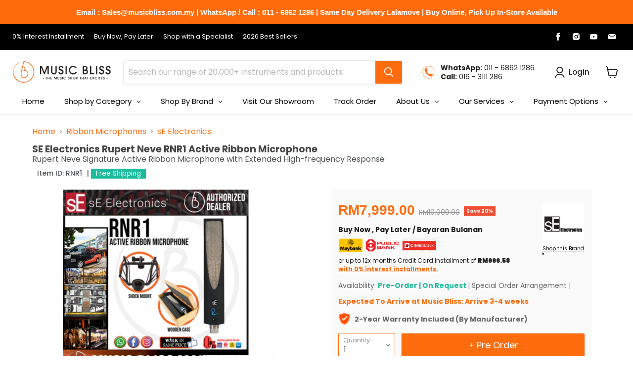

--- FILE ---
content_type: text/html; charset=utf-8
request_url: https://www.musicbliss.com.my/products/se-electronics-rupert-neve-rnr1-malaysia-active-ribbon-microphone
body_size: 82922
content:















<!doctype html>
<html class="no-js no-touch" lang="en">
  <head>
    <script
      src="//d1liekpayvooaz.cloudfront.net/apps/customizery/customizery.js?shop=musicblissmalaysia.myshopify.com"
    ></script>

    <meta charset="utf-8">
    <meta http-equiv="x-ua-compatible" content="IE=edge">
    <link href="//cdnjs.cloudflare.com/ajax/libs/font-awesome/4.7.0/css/font-awesome.min.css" rel="stylesheet" type="text/css" media="all" />

    <link rel="preconnect" href="https://cdn.shopify.com">
    <link rel="preconnect" href="https://fonts.shopifycdn.com">
    <link rel="preconnect" href="https://v.shopify.com">
    <link rel="preconnect" href="https://cdn.shopifycloud.com">

    <title>SE Electronics Rupert Neve RNR1 Active Ribbon Microphone | Music Bliss Malaysia</title>

    <script>
      document.addEventListener('DOMContentLoaded', function () {
        var meta = document.createElement('meta');
        meta.name = 'description';

        // Replace this with your actual meta description logic
        meta.content = 'Buy SE Electronics Rupert Neve RNR1 Low Price/Fast Shipping From Malaysia.Shop Online Or Visit Our Showroom Today.';

        console.log(meta.content);
      });
    </script>

    
      <meta name="description" content="Buy SE Electronics Rupert Neve RNR1 Low Price/Fast Shipping From Malaysia.Shop Online Or Visit Our Showroom Today.">
    

    
  <link rel="shortcut icon" href="//www.musicbliss.com.my/cdn/shop/files/MusicBlissLogo_favicon-01_1_32x32.png?v=1648712746" type="image/png">


    
      <link rel="canonical" href="https://www.musicbliss.com.my/products/se-electronics-rupert-neve-rnr1-malaysia-active-ribbon-microphone">
    

    <meta name="viewport" content="width=device-width">

    
    















<meta property="og:site_name" content="Music Bliss Malaysia">
<meta property="og:url" content="https://www.musicbliss.com.my/products/se-electronics-rupert-neve-rnr1-malaysia-active-ribbon-microphone">
<meta property="og:title" content="SE Electronics Rupert Neve RNR1 Active Ribbon Microphone">
<meta property="og:type" content="website">
<meta property="og:description" content="Buy SE Electronics Rupert Neve RNR1 Low Price/Fast Shipping From Malaysia.Shop Online Or Visit Our Showroom Today.">




    
    
    

    
    
    <meta
      property="og:image"
      content="https://www.musicbliss.com.my/cdn/shop/products/RNR1_7dcdbed5-f3b9-4e97-b23c-88196a1143de_1200x1200.jpg?v=1604672477"
    />
    <meta
      property="og:image:secure_url"
      content="https://www.musicbliss.com.my/cdn/shop/products/RNR1_7dcdbed5-f3b9-4e97-b23c-88196a1143de_1200x1200.jpg?v=1604672477"
    />
    <meta property="og:image:width" content="1200" />
    <meta property="og:image:height" content="1200" />
    
    
    <meta property="og:image:alt" content="SE Electronics Rupert Neve RNR1 Active Ribbon Microphone - Music Bliss Malaysia" />
  
















<meta name="twitter:title" content="SE Electronics Rupert Neve RNR1 Active Ribbon Microphone | Music Bliss Malaysia">
<meta name="twitter:description" content="Buy SE Electronics Rupert Neve RNR1 Low Price/Fast Shipping From Malaysia.Shop Online Or Visit Our Showroom Today.">


    
    
    
      
      
      <meta name="twitter:card" content="summary">
    
    
    <meta
      property="twitter:image"
      content="https://www.musicbliss.com.my/cdn/shop/products/RNR1_7dcdbed5-f3b9-4e97-b23c-88196a1143de_1200x1200_crop_center.jpg?v=1604672477"
    />
    <meta property="twitter:image:width" content="1200" />
    <meta property="twitter:image:height" content="1200" />
    
    
    <meta property="twitter:image:alt" content="SE Electronics Rupert Neve RNR1 Active Ribbon Microphone - Music Bliss Malaysia" />
  



    <link rel="preload" href="//www.musicbliss.com.my/cdn/fonts/poppins/poppins_n5.ad5b4b72b59a00358afc706450c864c3c8323842.woff2" as="font" crossorigin="anonymous">
    <link rel="preload" as="style" href="//www.musicbliss.com.my/cdn/shop/t/103/assets/theme.css?v=11896321378443903741763538779">

    <script src="//www.searchanise.com/widgets/shopify/init.js?a=3U3Y1s6Z0k"></script>

    
  <script>window.performance && window.performance.mark && window.performance.mark('shopify.content_for_header.start');</script><meta name="google-site-verification" content="RNQrQ4OzMbl2IXspDffaNyt82YtGiJMxvNeyJFz1tlU">
<meta id="shopify-digital-wallet" name="shopify-digital-wallet" content="/29295648/digital_wallets/dialog">
<link rel="alternate" type="application/json+oembed" href="https://www.musicbliss.com.my/products/se-electronics-rupert-neve-rnr1-malaysia-active-ribbon-microphone.oembed">
<script async="async" src="/checkouts/internal/preloads.js?locale=en-MY"></script>
<script id="shopify-features" type="application/json">{"accessToken":"58a68358510737959e352288ca1473e4","betas":["rich-media-storefront-analytics"],"domain":"www.musicbliss.com.my","predictiveSearch":true,"shopId":29295648,"locale":"en"}</script>
<script>var Shopify = Shopify || {};
Shopify.shop = "musicblissmalaysia.myshopify.com";
Shopify.locale = "en";
Shopify.currency = {"active":"MYR","rate":"1.0"};
Shopify.country = "MY";
Shopify.theme = {"name":"Code Updated  - 7 Jan 2026 ( Update FreshChat )","id":138301636656,"schema_name":"Empire","schema_version":"6.0.0","theme_store_id":null,"role":"main"};
Shopify.theme.handle = "null";
Shopify.theme.style = {"id":null,"handle":null};
Shopify.cdnHost = "www.musicbliss.com.my/cdn";
Shopify.routes = Shopify.routes || {};
Shopify.routes.root = "/";</script>
<script type="module">!function(o){(o.Shopify=o.Shopify||{}).modules=!0}(window);</script>
<script>!function(o){function n(){var o=[];function n(){o.push(Array.prototype.slice.apply(arguments))}return n.q=o,n}var t=o.Shopify=o.Shopify||{};t.loadFeatures=n(),t.autoloadFeatures=n()}(window);</script>
<script id="shop-js-analytics" type="application/json">{"pageType":"product"}</script>
<script defer="defer" async type="module" src="//www.musicbliss.com.my/cdn/shopifycloud/shop-js/modules/v2/client.init-shop-cart-sync_BT-GjEfc.en.esm.js"></script>
<script defer="defer" async type="module" src="//www.musicbliss.com.my/cdn/shopifycloud/shop-js/modules/v2/chunk.common_D58fp_Oc.esm.js"></script>
<script defer="defer" async type="module" src="//www.musicbliss.com.my/cdn/shopifycloud/shop-js/modules/v2/chunk.modal_xMitdFEc.esm.js"></script>
<script type="module">
  await import("//www.musicbliss.com.my/cdn/shopifycloud/shop-js/modules/v2/client.init-shop-cart-sync_BT-GjEfc.en.esm.js");
await import("//www.musicbliss.com.my/cdn/shopifycloud/shop-js/modules/v2/chunk.common_D58fp_Oc.esm.js");
await import("//www.musicbliss.com.my/cdn/shopifycloud/shop-js/modules/v2/chunk.modal_xMitdFEc.esm.js");

  window.Shopify.SignInWithShop?.initShopCartSync?.({"fedCMEnabled":true,"windoidEnabled":true});

</script>
<script>(function() {
  var isLoaded = false;
  function asyncLoad() {
    if (isLoaded) return;
    isLoaded = true;
    var urls = ["https:\/\/omnisnippet1.com\/inShop\/Embed\/shopify.js?shop=musicblissmalaysia.myshopify.com","https:\/\/widget.anycover.co\/widget.js?shop=musicblissmalaysia.myshopify.com","https:\/\/na.shgcdn3.com\/pixel-collector.js?shop=musicblissmalaysia.myshopify.com","https:\/\/searchanise-ef84.kxcdn.com\/widgets\/shopify\/init.js?a=3U3Y1s6Z0k\u0026shop=musicblissmalaysia.myshopify.com","\/\/backinstock.useamp.com\/widget\/21451_1767154881.js?category=bis\u0026v=6\u0026shop=musicblissmalaysia.myshopify.com","\/\/fw-cdn.com\/12103442\/4616601.js?shop=musicblissmalaysia.myshopify.com","https:\/\/d1ggrngj0uwslm.cloudfront.net\/fm_adhoc_scripts\/added_product_cart.js?shop=musicblissmalaysia.myshopify.com","https:\/\/d1ggrngj0uwslm.cloudfront.net\/fm_adhoc_scripts\/viewed_product.js?shop=musicblissmalaysia.myshopify.com"];
    for (var i = 0; i < urls.length; i++) {
      var s = document.createElement('script');
      s.type = 'text/javascript';
      s.async = true;
      s.src = urls[i];
      var x = document.getElementsByTagName('script')[0];
      x.parentNode.insertBefore(s, x);
    }
  };
  if(window.attachEvent) {
    window.attachEvent('onload', asyncLoad);
  } else {
    window.addEventListener('load', asyncLoad, false);
  }
})();</script>
<script id="__st">var __st={"a":29295648,"offset":28800,"reqid":"a9db146e-2ce2-460b-a5dc-da534e69c751-1769041781","pageurl":"www.musicbliss.com.my\/products\/se-electronics-rupert-neve-rnr1-malaysia-active-ribbon-microphone","u":"f0acc3b958bc","p":"product","rtyp":"product","rid":4669712728112};</script>
<script>window.ShopifyPaypalV4VisibilityTracking = true;</script>
<script id="captcha-bootstrap">!function(){'use strict';const t='contact',e='account',n='new_comment',o=[[t,t],['blogs',n],['comments',n],[t,'customer']],c=[[e,'customer_login'],[e,'guest_login'],[e,'recover_customer_password'],[e,'create_customer']],r=t=>t.map((([t,e])=>`form[action*='/${t}']:not([data-nocaptcha='true']) input[name='form_type'][value='${e}']`)).join(','),a=t=>()=>t?[...document.querySelectorAll(t)].map((t=>t.form)):[];function s(){const t=[...o],e=r(t);return a(e)}const i='password',u='form_key',d=['recaptcha-v3-token','g-recaptcha-response','h-captcha-response',i],f=()=>{try{return window.sessionStorage}catch{return}},m='__shopify_v',_=t=>t.elements[u];function p(t,e,n=!1){try{const o=window.sessionStorage,c=JSON.parse(o.getItem(e)),{data:r}=function(t){const{data:e,action:n}=t;return t[m]||n?{data:e,action:n}:{data:t,action:n}}(c);for(const[e,n]of Object.entries(r))t.elements[e]&&(t.elements[e].value=n);n&&o.removeItem(e)}catch(o){console.error('form repopulation failed',{error:o})}}const l='form_type',E='cptcha';function T(t){t.dataset[E]=!0}const w=window,h=w.document,L='Shopify',v='ce_forms',y='captcha';let A=!1;((t,e)=>{const n=(g='f06e6c50-85a8-45c8-87d0-21a2b65856fe',I='https://cdn.shopify.com/shopifycloud/storefront-forms-hcaptcha/ce_storefront_forms_captcha_hcaptcha.v1.5.2.iife.js',D={infoText:'Protected by hCaptcha',privacyText:'Privacy',termsText:'Terms'},(t,e,n)=>{const o=w[L][v],c=o.bindForm;if(c)return c(t,g,e,D).then(n);var r;o.q.push([[t,g,e,D],n]),r=I,A||(h.body.append(Object.assign(h.createElement('script'),{id:'captcha-provider',async:!0,src:r})),A=!0)});var g,I,D;w[L]=w[L]||{},w[L][v]=w[L][v]||{},w[L][v].q=[],w[L][y]=w[L][y]||{},w[L][y].protect=function(t,e){n(t,void 0,e),T(t)},Object.freeze(w[L][y]),function(t,e,n,w,h,L){const[v,y,A,g]=function(t,e,n){const i=e?o:[],u=t?c:[],d=[...i,...u],f=r(d),m=r(i),_=r(d.filter((([t,e])=>n.includes(e))));return[a(f),a(m),a(_),s()]}(w,h,L),I=t=>{const e=t.target;return e instanceof HTMLFormElement?e:e&&e.form},D=t=>v().includes(t);t.addEventListener('submit',(t=>{const e=I(t);if(!e)return;const n=D(e)&&!e.dataset.hcaptchaBound&&!e.dataset.recaptchaBound,o=_(e),c=g().includes(e)&&(!o||!o.value);(n||c)&&t.preventDefault(),c&&!n&&(function(t){try{if(!f())return;!function(t){const e=f();if(!e)return;const n=_(t);if(!n)return;const o=n.value;o&&e.removeItem(o)}(t);const e=Array.from(Array(32),(()=>Math.random().toString(36)[2])).join('');!function(t,e){_(t)||t.append(Object.assign(document.createElement('input'),{type:'hidden',name:u})),t.elements[u].value=e}(t,e),function(t,e){const n=f();if(!n)return;const o=[...t.querySelectorAll(`input[type='${i}']`)].map((({name:t})=>t)),c=[...d,...o],r={};for(const[a,s]of new FormData(t).entries())c.includes(a)||(r[a]=s);n.setItem(e,JSON.stringify({[m]:1,action:t.action,data:r}))}(t,e)}catch(e){console.error('failed to persist form',e)}}(e),e.submit())}));const S=(t,e)=>{t&&!t.dataset[E]&&(n(t,e.some((e=>e===t))),T(t))};for(const o of['focusin','change'])t.addEventListener(o,(t=>{const e=I(t);D(e)&&S(e,y())}));const B=e.get('form_key'),M=e.get(l),P=B&&M;t.addEventListener('DOMContentLoaded',(()=>{const t=y();if(P)for(const e of t)e.elements[l].value===M&&p(e,B);[...new Set([...A(),...v().filter((t=>'true'===t.dataset.shopifyCaptcha))])].forEach((e=>S(e,t)))}))}(h,new URLSearchParams(w.location.search),n,t,e,['guest_login'])})(!0,!0)}();</script>
<script integrity="sha256-4kQ18oKyAcykRKYeNunJcIwy7WH5gtpwJnB7kiuLZ1E=" data-source-attribution="shopify.loadfeatures" defer="defer" src="//www.musicbliss.com.my/cdn/shopifycloud/storefront/assets/storefront/load_feature-a0a9edcb.js" crossorigin="anonymous"></script>
<script data-source-attribution="shopify.dynamic_checkout.dynamic.init">var Shopify=Shopify||{};Shopify.PaymentButton=Shopify.PaymentButton||{isStorefrontPortableWallets:!0,init:function(){window.Shopify.PaymentButton.init=function(){};var t=document.createElement("script");t.src="https://www.musicbliss.com.my/cdn/shopifycloud/portable-wallets/latest/portable-wallets.en.js",t.type="module",document.head.appendChild(t)}};
</script>
<script data-source-attribution="shopify.dynamic_checkout.buyer_consent">
  function portableWalletsHideBuyerConsent(e){var t=document.getElementById("shopify-buyer-consent"),n=document.getElementById("shopify-subscription-policy-button");t&&n&&(t.classList.add("hidden"),t.setAttribute("aria-hidden","true"),n.removeEventListener("click",e))}function portableWalletsShowBuyerConsent(e){var t=document.getElementById("shopify-buyer-consent"),n=document.getElementById("shopify-subscription-policy-button");t&&n&&(t.classList.remove("hidden"),t.removeAttribute("aria-hidden"),n.addEventListener("click",e))}window.Shopify?.PaymentButton&&(window.Shopify.PaymentButton.hideBuyerConsent=portableWalletsHideBuyerConsent,window.Shopify.PaymentButton.showBuyerConsent=portableWalletsShowBuyerConsent);
</script>
<script>
  function portableWalletsCleanup(e){e&&e.src&&console.error("Failed to load portable wallets script "+e.src);var t=document.querySelectorAll("shopify-accelerated-checkout .shopify-payment-button__skeleton, shopify-accelerated-checkout-cart .wallet-cart-button__skeleton"),e=document.getElementById("shopify-buyer-consent");for(let e=0;e<t.length;e++)t[e].remove();e&&e.remove()}function portableWalletsNotLoadedAsModule(e){e instanceof ErrorEvent&&"string"==typeof e.message&&e.message.includes("import.meta")&&"string"==typeof e.filename&&e.filename.includes("portable-wallets")&&(window.removeEventListener("error",portableWalletsNotLoadedAsModule),window.Shopify.PaymentButton.failedToLoad=e,"loading"===document.readyState?document.addEventListener("DOMContentLoaded",window.Shopify.PaymentButton.init):window.Shopify.PaymentButton.init())}window.addEventListener("error",portableWalletsNotLoadedAsModule);
</script>

<script type="module" src="https://www.musicbliss.com.my/cdn/shopifycloud/portable-wallets/latest/portable-wallets.en.js" onError="portableWalletsCleanup(this)" crossorigin="anonymous"></script>
<script nomodule>
  document.addEventListener("DOMContentLoaded", portableWalletsCleanup);
</script>

<link id="shopify-accelerated-checkout-styles" rel="stylesheet" media="screen" href="https://www.musicbliss.com.my/cdn/shopifycloud/portable-wallets/latest/accelerated-checkout-backwards-compat.css" crossorigin="anonymous">
<style id="shopify-accelerated-checkout-cart">
        #shopify-buyer-consent {
  margin-top: 1em;
  display: inline-block;
  width: 100%;
}

#shopify-buyer-consent.hidden {
  display: none;
}

#shopify-subscription-policy-button {
  background: none;
  border: none;
  padding: 0;
  text-decoration: underline;
  font-size: inherit;
  cursor: pointer;
}

#shopify-subscription-policy-button::before {
  box-shadow: none;
}

      </style>

<script>window.performance && window.performance.mark && window.performance.mark('shopify.content_for_header.end');</script>
  





  <script type="text/javascript">
    
      window.__shgMoneyFormat = window.__shgMoneyFormat || {"MYR":{"currency":"MYR","currency_symbol":"RM","currency_symbol_location":"left","decimal_places":2,"decimal_separator":".","thousands_separator":","}};
    
    window.__shgCurrentCurrencyCode = window.__shgCurrentCurrencyCode || {
      currency: "MYR",
      currency_symbol: "RM",
      decimal_separator: ".",
      thousands_separator: ",",
      decimal_places: 2,
      currency_symbol_location: "left"
    };
  </script>




    <link href="//www.musicbliss.com.my/cdn/shop/t/103/assets/theme.css?v=11896321378443903741763538779" rel="stylesheet" type="text/css" media="all" />

    
    <script>
      window.Theme = window.Theme || {};
      window.Theme.routes = {
        root_url: '/',
        account_url: '/account',
        account_login_url: 'https://shopify.com/29295648/account?locale=en&region_country=MY',
        account_logout_url: '/account/logout',
        account_register_url: 'https://shopify.com/29295648/account?locale=en',
        account_addresses_url: '/account/addresses',
        collections_url: '/collections',
        all_products_collection_url: '/collections/all',
        search_url: '/search',
        cart_url: '/cart',
        cart_add_url: '/cart/add',
        cart_change_url: '/cart/change',
        cart_clear_url: '/cart/clear',
        product_recommendations_url: '/recommendations/products',
      };
    </script>
    
    <meta name="google-site-verification" content="oLtoZyHrtYNr8HjY_veLb-Ax3MIGl1hJKyqlGXWTcIc">

    

<script type="text/javascript">
  
    window.SHG_CUSTOMER = null;
  
</script>








    <link href="https://fonts.googleapis.com/css?family=Roboto+Condensed&display=swap" rel="stylesheet">

    <!-- Google Tag Manager -->
    <script>
      (function (w, d, s, l, i) {
        w[l] = w[l] || [];
        w[l].push({ 'gtm.start': new Date().getTime(), event: 'gtm.js' });
        var f = d.getElementsByTagName(s)[0],
          j = d.createElement(s),
          dl = l != 'dataLayer' ? '&l=' + l : '';
        j.async = true;
        j.src = 'https://www.googletagmanager.com/gtm.js?id=' + i + dl;
        f.parentNode.insertBefore(j, f);
      })(window, document, 'script', 'dataLayer', 'GTM-523L9554');
    </script>
    <!-- End Google Tag Manager -->

    <script type="application/ld+json">
      {
        "@context": "https://schema.org",
        "@type": ["LocalBusiness", "MusicStore", "OnlineStore"],
        "@id": "https://www.musicbliss.com.my",
        "name": "Music Bliss",
        "alternateName": "Music Bliss Showroom",
        "description": "Malaysia's premier music store specializing in acoustic guitars, electric guitars, digital pianos, acoustic pianos, grand pianos, acoustic drums, digital drums, recording, PA systems, sound system installation and musical instruments. Online delivery nationwide with showroom in Petaling Jaya, near Kuala Lumpur",
        "image": "https://cdn.shopify.com/s/files/1/2929/5648/files/Capture.png?v=1567436843",
        "logo": "https://www.musicbliss.com.my/cdn/shop/files/Logos-03_522x129.png",
        "url": "https://www.musicbliss.com.my",
        "telephone": "+60 3-77733372",
        "email": "sales@musicbliss.com.my",
        "address": {
          "@type": "PostalAddress",
          "streetAddress": "5-G & 5-1 & 5-2 & 5-3, Petaling Utama Avenue, Jalan PJS 1/50, Petaling Utama",
          "addressLocality": "Petaling Jaya",
          "addressRegion": "Selangor",
          "postalCode": "46150",
          "addressCountry": "MY"
        },
        "geo": {
          "@type": "GeoCoordinates",
          "latitude": 3.07895,
          "longitude": 101.6476
        },
        "openingHoursSpecification": [
          {
            "@type": "OpeningHoursSpecification",
            "dayOfWeek": ["Monday", "Tuesday", "Wednesday", "Thursday", "Friday", "Saturday"],
            "opens": "10:00",
            "closes": "19:00"
          },
          {
            "@type": "OpeningHoursSpecification",
            "dayOfWeek": "Sunday",
            "opens": "10:00",
            "closes": "18:00"
          }
        ],
        "priceRange": "RM10-RM50000",
        "currenciesAccepted": "MYR",
        "paymentAccepted": ["Cash", "Credit Card", "Debit Card", "Online Banking", "E-Wallet"],
        "areaServed": [
          {
            "@type": "Country",
            "name": "Malaysia"
          },
          {
            "@type": "State",
            "name": "Selangor"
          },
          {
            "@type": "State",
            "name": "Kuala Lumpur"
          }
        ],
        "serviceArea": {
          "@type": "Country",
          "name": "Malaysia"
        },
        "makesOffer": {
          "@type": "Offer",
          "name": "Musical Instrument Sales & Delivery",
          "description": "Sales and delivery of musical instruments across Malaysia",
          "availableDeliveryMethod": ["OnSitePickup", "ParcelService", "DeliveryModeOwnFleet"],
          "areaServed": { "@type": "Country", "name": "Malaysia" }
        },
        "knowsAbout": [
          "Musical Instruments",
          "Acoustic Guitars",
          "Electric Guitars",
          "Digital Pianos",
          "Upright Pianos",
          "Acoustic Pianos",
          "Grand Pianos",
          "Acoustic Drums",
          "Digital Drums",
          "PA Systems",
          "Audio Equipment",
          "Music Education",
          "Studio Equipment",
          "Recording Equipment",
          "Sound Systems Installation"
        ],
        "sameAs": [
          "https://www.facebook.com/musicbliss.com.my",
          "https://www.instagram.com/music_bliss/",
          "https://www.youtube.com/channel/UCSLzK8E0i7tDFykDt0EFgrw"
        ]
      }
    </script>

    <!-- New Metafield V2 -->
    <script>
      /* global Shopify, Theme */

      /**
       * Cart Metafields Script
       *
       * Automatically fetches variant metafields and adds them as cart item properties.
       * This ensures that metafields displayed in POS also appear in the website cart.
       *
       * @namespace CartMetafields
       * @description Handles automatic metafield property injection into Shopify cart items
       */

      (function () {
        'use strict';

        /**
         * Configuration object
         * Default baseUrl should match SHOPIFY_APP_URL from .env
         * Can be overridden via window.cartMetafieldsConfig or window.cartMetafieldsBaseUrl
         *
         * @type {Object}
         * @property {string} baseUrl - Base URL for the metafields API endpoint
         * @property {boolean} debug - Enable/disable debug logging
         * @property {boolean} forceReplaceOldProps - Force replace old numeric properties with formatted ones
         * @property {boolean|string} logPrefix - Log prefix string, set to false to disable, or custom string (default: '[Cart Metafields]')
         */
        const config = window.cartMetafieldsConfig || {
          baseUrl: window.cartMetafieldsBaseUrl || 'https://cassnetic-metafield-htwsq.ondigitalocean.app',
          debug: true, // Enable debug by default for troubleshooting
          forceReplaceOldProps: true, // Force replace old numeric properties (like "1", "2") with formatted ones
          logPrefix: '[Cart Metafields CT]', // Log prefix, set to false to disable
        };

        /**
         * Get the log prefix based on config
         *
         * @returns {string|undefined} The prefix to use, or undefined if disabled
         */
        function getLogPrefix() {
          if (config.logPrefix === false || config.logPrefix === '') {
            return undefined;
          }
          return config.logPrefix || '[Cart Metafields]';
        }

        /**
         * Logging helper for debug messages
         * Only logs if debug mode is enabled
         *
         * @param {...*} args - Arguments to log
         */
        function log(...args) {
          if (config.debug) {
            const prefix = getLogPrefix();
            if (prefix) {
              console.log(prefix, ...args);
            } else {
              console.log(...args);
            }
          }
        }

        /**
         * Error logging helper
         * Always logs errors regardless of debug mode
         *
         * @param {...*} args - Arguments to log as errors
         */
        function logError(...args) {
          const prefix = getLogPrefix();
          if (prefix) {
            console.error(prefix, ...args);
          } else {
            console.error(...args);
          }
        }

        /**
         * Get the current shop domain
         * Attempts multiple methods to determine the shop domain for API calls
         *
         * @returns {string|null} The shop domain or null if not found
         */
        function getShopDomain() {
          // Method 1: Check global Shopify object
          if (typeof Shopify !== 'undefined' && Shopify.shop) {
            return Shopify.shop;
          }
          // Method 2: Check window.Shopify object
          if (window.Shopify && window.Shopify.shop) {
            return window.Shopify.shop;
          }
          // Method 3: Extract from hostname if it's a myshopify.com domain
          const hostname = window.location.hostname;
          if (hostname.includes('.myshopify.com')) {
            return hostname;
          }
          // Method 4: Try to extract from theme object if available
          if (typeof Theme !== 'undefined' && Theme.settings && Theme.settings.shop_domain) {
            return Theme.settings.shop_domain;
          }
          return null;
        }

        /**
         * Fetch metafields for a specific variant from the API
         *
         * @param {string|number} variantId - The Shopify variant ID
         * @returns {Promise<Array>} Array of metafield objects with key and value properties
         */
        async function fetchMetafields(variantId) {
          const shopDomain = getShopDomain();
          if (!shopDomain) {
            logError('Could not determine shop domain');
            return [];
          }

          if (!config.baseUrl) {
            logError('baseUrl not configured. Set window.cartMetafieldsConfig.baseUrl in your theme.');
            return [];
          }

          try {
            // Remove trailing slash from baseUrl to avoid double slashes
            const baseUrl = config.baseUrl.replace(/\/+$/, '');
            const url = `${baseUrl}/api/storefront?variantId=${variantId}&shopDomain=${encodeURIComponent(shopDomain)}`;
            log('Fetching metafields from:', url);

            const response = await fetch(url, {
              method: 'GET',
              headers: {
                'Content-Type': 'application/json',
              },
            });

            if (!response.ok) {
              logError('API error', response.status, response.statusText);
              return [];
            }

            const data = await response.json();
            if (data.ok && Array.isArray(data.metafields)) {
              log('Fetched metafields:', data.metafields);
              // Note: The API returns metafields with formatted keys (e.g., "Brand Type" instead of "1")
              // These keys are used directly as cart property names displayed to customers
              return data.metafields;
            }

            // If API returns unexpected format, log and return empty array
            if (!data.ok) {
              logError('API returned error:', data.error || 'Unknown error');
            }

            return [];
          } catch (error) {
            logError('Error fetching metafields', error);
            return [];
          }
        }

        /**
         * Update cart item properties using Shopify's Cart API
         * Primary method using /cart/change.js endpoint with line numbers
         *
         * @param {Object} cartItem - The cart item object from /cart.js
         * @param {Object} newProperties - Object with property key-value pairs to add (formatted metafields)
         * @returns {Promise<boolean>} True if update succeeded, false otherwise
         */
        async function updateCartItemProperties(cartItem, newProperties) {
          if (!cartItem || !newProperties || Object.keys(newProperties).length === 0) {
            log('Invalid parameters for updateCartItemProperties');
            return false;
          }

          try {
            log('Updating cart item properties:', cartItem.key, newProperties);

            // Fetch fresh cart to get accurate line numbers and current properties
            const freshCartResponse = await fetch('/cart.js');
            if (!freshCartResponse.ok) {
              logError('Failed to fetch fresh cart');
              return await updateCartItemPropertiesAlternative(cartItem, newProperties);
            }
            const freshCart = await freshCartResponse.json();

            // Find the current item in the fresh cart to get its current properties
            const currentItem = freshCart.items.find((item) => item.key === cartItem.key);
            if (!currentItem) {
              logError('Item not found in cart, key:', cartItem.key);
              return false;
            }

            // Find the line number for this item
            const lineNumber = freshCart.items.findIndex((item) => item.key === cartItem.key) + 1;

            if (lineNumber <= 0) {
              logError('Item not found in cart, key:', cartItem.key);
              return false;
            }

            log('Using line number:', lineNumber, 'for item key:', cartItem.key);

            // Get current properties and filter out old numeric ones
            const currentProperties = currentItem.properties || {};
            log('Current properties before update:', currentProperties);

            // Build final properties object:
            // 1. Keep non-numeric properties that aren't our metafields (preserve custom properties)
            // 2. Remove all old numeric properties (like "1", "2", etc.)
            // 3. Add our new formatted metafield properties
            const finalProperties = {};

            // First, preserve non-numeric properties that aren't our new metafields
            // This preserves any custom properties the user might have added
            Object.entries(currentProperties).forEach(([key, value]) => {
              // Skip old numeric properties (they will be removed)
              if (/^\d+$/.test(key)) {
                log('Removing old numeric property:', key, '=', value);
                return;
              }
              // Skip properties that start with underscore (internal Shopify properties)
              if (key.startsWith('_')) {
                return;
              }
              // Skip if this property is being replaced by our new formatted property
              // (check if any of our new properties have the same value, indicating it's the same metafield)
              const isBeingReplaced = Object.values(newProperties).includes(value);
              if (!isBeingReplaced) {
                finalProperties[key] = value;
                log('Preserving existing property:', key, '=', value);
              }
            });

            // Then, add our new formatted metafield properties (these will overwrite any matching ones)
            Object.entries(newProperties).forEach(([key, value]) => {
              finalProperties[key] = value;
            });

            log('Final properties to send:', finalProperties);

            // Method 1: Try using /cart/change.js with line number and FormData
            const formData = new FormData();
            formData.append('line', lineNumber.toString());
            formData.append('quantity', (cartItem.quantity || 1).toString());

            // Add ALL final properties - this replaces ALL existing properties
            // Old numeric properties are excluded, so they will be removed
            Object.entries(finalProperties).forEach(([key, value]) => {
              formData.append(`properties[${key}]`, value.toString());
            });

            const response = await fetch('/cart/change.js', {
              method: 'POST',
              body: formData,
            });

            // Log response status for debugging
            log('Cart update response status:', response.status, response.statusText);

            // Check if response is JSON - Shopify .js endpoints return text/javascript but contain JSON
            const contentType = response.headers.get('content-type') || '';
            const responseText = await response.text();

            // Log response preview for debugging
            log('Response content-type:', contentType);
            log('Response preview (first 300 chars):', responseText.substring(0, 300));

            // Shopify .js endpoints return text/javascript but contain JSON
            const isJsonResponse =
              contentType.includes('application/json') ||
              contentType.includes('text/javascript') ||
              contentType.includes('text/json');

            if (!isJsonResponse) {
              logError('Response is not JSON, got:', contentType);
              logError('Response preview:', responseText.substring(0, 200));
              // Try alternative method
              return await updateCartItemPropertiesAlternative(cartItem, newProperties);
            }

            // Parse response even if not OK to see the error
            let responseData;
            try {
              responseData = JSON.parse(responseText);
              log('Parsed response data:', responseData);
            } catch (parseError) {
              logError('Failed to parse response:', parseError);
              logError('Response text:', responseText.substring(0, 500));
              return await updateCartItemPropertiesAlternative(cartItem, newProperties, freshCart);
            }

            // Check for errors in response
            if (!response.ok || responseData.status === 'bad_request' || responseData.errors) {
              logError('Failed to update cart properties', response.status);
              logError('Error response:', responseData);

              // If it's a bad_request about line/id, try alternative method
              if (
                responseData.status === 'bad_request' &&
                responseData.message &&
                responseData.message.includes('no valid id or line')
              ) {
                log('Bad request for line/id, trying alternative method');
                return await updateCartItemPropertiesAlternative(cartItem, newProperties, freshCart);
              }
              return false;
            }

            // Response already parsed above
            const updatedCart = responseData;

            // Verify the update worked by checking the returned cart item properties
            // Note: Shopify may regenerate the item key when properties change, so we match by variant_id
            const updatedItem = updatedCart.items.find(
              (item) => item.variant_id === cartItem.variant_id || item.key === cartItem.key
            );
            if (updatedItem) {
              const updatedProps = updatedItem.properties || {};
              log('Cart updated successfully. Updated item properties:', updatedProps);
              log('Updated item key:', updatedItem.key, '(original key:', cartItem.key + ')');

              // Verify that our properties were actually added
              const expectedKeys = Object.keys(finalProperties);
              const actualKeys = Object.keys(updatedProps);
              const missingKeys = expectedKeys.filter((key) => !actualKeys.includes(key));
              const wrongValues = expectedKeys.filter(
                (key) => updatedProps[key] !== finalProperties[key]
              );

              if (missingKeys.length > 0) {
                logError('Warning: Some properties were not added:', missingKeys);
              }
              if (wrongValues.length > 0) {
                logError('Warning: Some properties have wrong values:', wrongValues);
              }
              if (missingKeys.length === 0 && wrongValues.length === 0) {
                log('All properties verified successfully in cart response');
              }

              // Check if old numeric properties are still present (they shouldn't be)
              const stillHasNumericProps = Object.keys(updatedProps).some((key) => /^\d+$/.test(key));
              if (stillHasNumericProps) {
                logError('Warning: Old numeric properties still present after update:', updatedProps);
              }
            } else {
              logError(
                'Warning: Updated item not found in cart response. Looking for variant_id:',
                cartItem.variant_id,
                'or key:',
                cartItem.key
              );
              logError('Available items:', updatedCart.items?.map((i) => ({ variant_id: i.variant_id, key: i.key })));
            }

            // Verify properties were actually saved by fetching cart again after a short delay
            // This ensures the server has processed the update
            // Note: Use variant_id for matching since Shopify may regenerate item keys
            setTimeout(async () => {
              try {
                const verifyCartResponse = await fetch('/cart.js');
                if (verifyCartResponse.ok) {
                  const verifyCart = await verifyCartResponse.json();
                  // Match by variant_id since Shopify regenerates keys when properties change
                  const verifyItem = verifyCart.items.find(
                    (item) => item.variant_id === cartItem.variant_id
                  );
                  if (verifyItem) {
                    const verifyProps = verifyItem.properties || {};
                    const expectedKeys = Object.keys(finalProperties);
                    const actualKeys = Object.keys(verifyProps);
                    const allPresent = expectedKeys.every(
                      (key) => actualKeys.includes(key) && verifyProps[key] === finalProperties[key]
                    );

                    if (allPresent) {
                      log('Verification successful: All properties confirmed in cart');
                      log('Verified item key:', verifyItem.key, '(original key:', cartItem.key + ')');
                    } else {
                      logError('Verification failed: Properties not found in cart after update');
                      logError('Expected:', finalProperties);
                      logError('Actual:', verifyProps);
                    }
                  } else {
                    logError(
                      'Verification failed: Item not found in cart. Looking for variant_id:',
                      cartItem.variant_id
                    );
                  }
                }
              } catch (verifyError) {
                logError('Error during verification:', verifyError);
              }
            }, 500); // Wait 500ms before verification

            // Trigger cart update events
            if (typeof window !== 'undefined') {
              // Custom event
              window.dispatchEvent(new CustomEvent('cart:updated', { detail: updatedCart }));

              // Shopify theme events
              if (typeof document !== 'undefined') {
                document.dispatchEvent(new CustomEvent('cart:refresh'));
                document.dispatchEvent(new CustomEvent('cart:updated'));
              }

              // Dawn theme event - delay slightly to prevent immediate re-processing
              if (typeof Theme !== 'undefined') {
                setTimeout(() => {
                  window.dispatchEvent(new CustomEvent('theme:cart:change'));
                }, 100);
              }
            }

            return true;
          } catch (error) {
            logError('Error updating cart properties', error);
            // Try alternative method on error
            return await updateCartItemPropertiesAlternative(cartItem, newProperties);
          }
        }

        /**
         * Alternative method to update cart item properties
         * Fallback method when primary method fails, uses different cart identification
         *
         * @param {Object} cartItem - The cart item object from /cart.js
         * @param {Object} newProperties - Object with property key-value pairs to add (formatted metafields)
         * @param {Object|null} providedCart - Optional cart object to avoid extra fetch
         * @returns {Promise<boolean>} True if update succeeded, false otherwise
         */
        async function updateCartItemPropertiesAlternative(cartItem, newProperties, providedCart = null) {
          try {
            log('Trying alternative cart update method');

            // Build form data - Shopify expects 'line' for line number
            const formData = new FormData();

            // Use provided cart or fetch fresh one
            let currentCart = providedCart;
            if (!currentCart) {
              const currentCartResponse = await fetch('/cart.js');
              if (!currentCartResponse.ok) {
                logError('Failed to fetch cart for line number');
                return false;
              }
              currentCart = await currentCartResponse.json();
            }

            // Find the current item to get its properties
            const currentItem = currentCart.items.find((item) => item.key === cartItem.key);
            if (!currentItem) {
              logError('Item not found in cart for alternative method');
              return false;
            }

            const lineNumber = currentCart.items.findIndex((item) => item.key === cartItem.key) + 1;

            if (lineNumber > 0) {
              formData.append('line', lineNumber.toString());
            } else {
              // Fallback to id if line number not found
              formData.append('id', cartItem.key);
            }

            formData.append('quantity', (cartItem.quantity || 1).toString());

            // Build final properties (same logic as primary method)
            const currentProperties = currentItem.properties || {};
            const finalProperties = {};

            // Preserve non-numeric properties that aren't our metafields
            Object.entries(currentProperties).forEach(([key, value]) => {
              if (/^\d+$/.test(key)) {
                log('Alternative method: Removing old numeric property:', key);
                return;
              }
              if (key.startsWith('_')) {
                return;
              }
              const isBeingReplaced = Object.values(newProperties).includes(value);
              if (!isBeingReplaced) {
                finalProperties[key] = value;
              }
            });

            // Add new formatted properties
            Object.entries(newProperties).forEach(([key, value]) => {
              finalProperties[key] = value;
            });

            log('Alternative method: Final properties to send:', finalProperties);

            // Add properties to form data - Shopify expects properties[name] = value
            Object.entries(finalProperties).forEach(([key, value]) => {
              formData.append(`properties[${key}]`, value.toString());
            });

            const response = await fetch('/cart/change.js', {
              method: 'POST',
              body: formData,
            });

            const contentType = response.headers.get('content-type') || '';
            const responseText = await response.text();

            // Shopify .js endpoints return text/javascript but contain JSON
            const isJsonResponse =
              contentType.includes('application/json') ||
              contentType.includes('text/javascript') ||
              contentType.includes('text/json');

            if (!isJsonResponse) {
              logError('Alternative method also returned non-JSON:', contentType);
              logError('Response preview:', responseText.substring(0, 200));
              return false;
            }

            if (!response.ok) {
              logError('Alternative method failed', response.status, responseText.substring(0, 200));

              // Try parsing error response to see the actual error
              try {
                const errorData = JSON.parse(responseText);
                logError('Error details:', errorData);
              } catch (e) {
                // Not JSON, ignore
              }
              return false;
            }

            let updatedCart;
            try {
              updatedCart = JSON.parse(responseText);
            } catch (parseError) {
              logError('Alternative method: Failed to parse JSON:', parseError);
              logError('Response text:', responseText.substring(0, 500));
              return false;
            }
            log('Cart updated successfully (alternative method)');

            // Trigger events
            if (typeof window !== 'undefined') {
              window.dispatchEvent(new CustomEvent('cart:updated', { detail: updatedCart }));
              if (typeof document !== 'undefined') {
                document.dispatchEvent(new CustomEvent('cart:refresh'));
              }
            }

            return true;
          } catch (error) {
            logError('Alternative method also failed', error);
            return false;
          }
        }

        /**
         * Track recently processed items to prevent duplicate processing
         * Key: variant_id (string), Value: timestamp of last processing
         * We use variant_id instead of item key because Shopify regenerates keys when properties change
         *
         * @type {Map<string, number>}
         */
        const recentlyProcessed = new Map();
        const PROCESSING_COOLDOWN = 2000; // 2 seconds cooldown between processing same item

        /**
         * Check if an item was recently processed
         * Uses variant_id since Shopify may regenerate item keys when properties change
         *
         * @param {string|number} variantId - The variant ID
         * @returns {boolean} True if item was recently processed
         */
        function wasRecentlyProcessed(variantId) {
          const variantIdStr = String(variantId);
          const lastProcessed = recentlyProcessed.get(variantIdStr);
          if (!lastProcessed) {
            return false;
          }
          const timeSinceLastProcess = Date.now() - lastProcessed;
          return timeSinceLastProcess < PROCESSING_COOLDOWN;
        }

        /**
         * Mark an item as recently processed
         * Uses variant_id since Shopify may regenerate item keys when properties change
         *
         * @param {string|number} variantId - The variant ID
         */
        function markAsProcessed(variantId) {
          const variantIdStr = String(variantId);
          recentlyProcessed.set(variantIdStr, Date.now());
        }

        /**
         * Process all cart items and add metafields as properties
         * Main workflow function that orchestrates fetching cart, metafields, and updating properties
         *
         * @returns {Promise<void>}
         */
        async function processCartItems() {
          try {
            // Get cart using Theme.routes if available (for theme compatibility)
            const cartUrl =
              typeof Theme !== 'undefined' && Theme.routes && Theme.routes.cart_url
                ? `${Theme.routes.cart_url}.js`
                : '/cart.js';

            log('Fetching cart from:', cartUrl);

            const cartResponse = await fetch(cartUrl);
            if (!cartResponse.ok) {
              logError('Failed to fetch cart', cartResponse.status);
              return;
            }

            const cart = await cartResponse.json();

            if (!cart.items || cart.items.length === 0) {
              log('Cart is empty');
              return;
            }

            log('Processing', cart.items.length, 'cart items');

            // Process each item sequentially to avoid race conditions and API rate limiting
            for (let i = 0; i < cart.items.length; i++) {
              const item = cart.items[i];

              // Skip if this item was recently processed (prevents duplicate processing from event loops)
              // Use variant_id since Shopify may regenerate item keys when properties change
              if (wasRecentlyProcessed(item.variant_id)) {
                log('Item', item.variant_id, 'was recently processed, skipping to avoid duplicate updates');
                continue;
              }

              // Check for old numeric properties that need to be replaced
              // Old format used numeric keys like "1", "2", etc. which are not user-friendly
              const existingProperties = item.properties || {};
              const hasOldNumericProps = Object.keys(existingProperties).some((key) => {
                // Check if key is just a number (old format like "1", "2", etc.)
                return /^\d+$/.test(key);
              });

              // Check if our formatted metafield properties already exist
              // Formatted keys are human-readable like "Brand Type", "Test Var", etc.
              const hasFormattedProps = Object.keys(existingProperties).some((key) => {
                // Our formatted keys are typically "Brand Type", "Test Var", etc.
                // Check for capitalized words pattern (not just numbers)
                // Pattern: Starts with capital, may have spaces and more capitalized words
                return /^[A-Z][a-z]+(\s[A-Z][a-z]+)*(\s\d+)?$/.test(key);
              });

              // Optimization: Skip items that already have formatted properties and no old numeric ones
              // This prevents unnecessary API calls and cart updates
              if (hasFormattedProps && !hasOldNumericProps) {
                log('Item', item.variant_id, 'already has formatted metafield properties, skipping');
                continue;
              }

              // If there are old numeric properties, we MUST process to replace them
              // even if formatted properties also exist (to ensure old ones are removed)
              if (hasOldNumericProps) {
                log('Item', item.variant_id, 'has old numeric properties, will replace with formatted ones');
                // Force processing to replace old properties
              }

              const variantId = item.variant_id;
              if (!variantId) {
                log('Item missing variant_id, skipping');
                continue;
              }

              log('Processing variant:', variantId, 'item index:', i);

              // Fetch metafields for this variant
              const metafields = await fetchMetafields(variantId);

              if (metafields.length === 0) {
                log('No metafields found for variant:', variantId);
                continue;
              }

            // Helper function to format array values and handle list items splitting
            const formatMetafieldValue = (value) => {
              if (!value) return value;

              // Check if the value is a JSON array string
              if (typeof value === 'string' && value.trim().startsWith('[') && value.trim().endsWith(']')) {
                try {
                  const parsed = JSON.parse(value);
                  if (Array.isArray(parsed)) {
                    // Format as HTML bullet list for better display in cart
                    return parsed.map(item => `• ${item}`).join('\n');
                  }
                } catch (e) {
                  // If parsing fails, return original value
                  log('Failed to parse array value:', value, 'Error:', e);
                }
              }

              // Special handling for list format metafields
              if (typeof value === 'string') {
                // First, try to parse as JSON array (Single line text (List) format)
                if (value.trim().startsWith('[') && value.trim().endsWith(']')) {
                  try {
                    const parsed = JSON.parse(value);
                    if (Array.isArray(parsed) && parsed.length > 1) {
                      return {
                        _shouldSplit: true,
                        _items: parsed
                      };
                    }
                  } catch (e) {
                    // If JSON parsing fails, continue to other methods
                    log('Failed to parse list value as JSON:', value, 'Error:', e);
                  }
                }

                // Check if value contains bullet points (•) - split into separate items
                if (value.includes('•')) {
                  const items = value.split('•').map(item => item.trim()).filter(item => item);
                  if (items.length > 1) {
                    // Return an object indicating this should be split into multiple properties
                    return {
                      _shouldSplit: true,
                      _items: items
                    };
                  }
                }

                // Check if value contains commas (comma-separated list)
                if (value.includes(',')) {
                  const items = value.split(',').map(item => item.trim()).filter(item => item);
                  if (items.length > 1) {
                    return {
                      _shouldSplit: true,
                      _items: items
                    };
                  }
                }
              }

              // Return original value if not an array or bundle items
              return value;
            };

            // Build properties object from fetched metafields
            // The metafield.key is already formatted by the API (e.g., "Brand Type" instead of "1")
            // This key will be used as the cart property name displayed to customers
            const properties = {};
            metafields.forEach((metafield) => {
              if (metafield.key && metafield.value) {
                // Format the value (convert arrays to bullet lists or handle bundle splitting)
                const formattedValue = formatMetafieldValue(metafield.value);

                // Check if this should be split into multiple properties (bundle items)
                if (formattedValue && typeof formattedValue === 'object' && formattedValue._shouldSplit) {
                  log('Splitting list items for:', metafield.key);

                  // Add each bundle item as a separate numbered property
                  formattedValue._items.forEach((item, itemIndex) => {
                    const numberedKey = `${metafield.key} ${itemIndex + 1}`;
                    properties[numberedKey] = item;
                  });
                } else {
                  // Store the formatted value as-is
                  properties[metafield.key] = formattedValue;
                }
              } else {
                log('Skipping invalid metafield (missing key or value):', metafield);
              }
            });

              // If there are old numeric properties, we need to explicitly remove them
              // by not including them in the update. Shopify's /cart/change.js replaces ALL
              // properties with the ones we send, so old numeric ones will be automatically removed
              if (hasOldNumericProps) {
                log('Removing old numeric properties and replacing with formatted ones');
                // Only include our new formatted properties - old numeric ones will be removed
              }

              // Add properties to cart item
              if (Object.keys(properties).length > 0) {
                log('Adding properties to item:', properties);
                log('Cart item key:', item.key);
                log('Cart item variant_id:', item.variant_id);
                log('Cart item line number (expected):', i + 1);

                const success = await updateCartItemProperties(item, properties);

                if (!success) {
                  logError('Failed to add properties to item:', item.key, '(variant_id:', item.variant_id + ')');
                  // Wait a bit longer on failure before retrying next item
                  await new Promise((resolve) => setTimeout(resolve, 500));
                } else {
                  // Mark as processed to prevent duplicate processing
                  // Use variant_id since Shopify may regenerate item keys when properties change
                  markAsProcessed(item.variant_id);
                  log('Successfully updated item properties, marked as processed (variant_id):', item.variant_id);
                  // Small delay to avoid rate limiting
                  await new Promise((resolve) => setTimeout(resolve, 300));
                }
              }
            }
          } catch (error) {
            logError('Error processing cart', error);
          }
        }

        /**
         * Debounce timer for processCartItems to prevent rapid-fire execution
         *
         * @type {number|null}
         */
        let processCartItemsTimer = null;
        const PROCESS_CART_DEBOUNCE = 1000; // 1 second debounce for event-triggered processing

        /**
         * Debounced version of processCartItems for event listeners
         * Prevents rapid-fire processing when multiple events fire in quick succession
         */
        function debouncedProcessCartItems() {
          // Clear existing timer
          if (processCartItemsTimer) {
            clearTimeout(processCartItemsTimer);
          }
          // Set new timer
          processCartItemsTimer = setTimeout(() => {
            processCartItems();
            processCartItemsTimer = null;
          }, PROCESS_CART_DEBOUNCE);
        }

        /**
         * Initialize the cart metafields script
         * Sets up event listeners for cart changes and processes cart on page load
         */
        function init() {
          log('Initializing cart metafields script');

          // Process cart on page load with delay to ensure cart is fully loaded
          if (document.readyState === 'loading') {
            document.addEventListener('DOMContentLoaded', () => {
              setTimeout(processCartItems, 500); // Delay to ensure cart is loaded
            });
          } else {
            setTimeout(processCartItems, 500);
          }

          // Listen for custom cart update events
          if (typeof window !== 'undefined') {
            // Generic cart add event
            window.addEventListener('cart:add', () => {
              log('Cart add event detected');
              debouncedProcessCartItems();
            });
            // Generic cart update event
            window.addEventListener('cart:update', () => {
              log('Cart update event detected');
              debouncedProcessCartItems();
            });

            // Dawn theme specific events
            if (typeof Theme !== 'undefined') {
              window.addEventListener('theme:cart:change', () => {
                log('Theme cart change event detected');
                debouncedProcessCartItems();
              });
            }
          }

          // Listen for form submissions that add to cart
          // This catches traditional form-based add-to-cart actions
          document.addEventListener('submit', function (e) {
            const form = e.target;
            if (form && form.action && (form.action.includes('/cart/add') || form.action.includes('/cart/add.js'))) {
              log('Cart add form submitted');
              // Wait longer for form submission to complete and cart to update, then use debounced processing
              setTimeout(debouncedProcessCartItems, 1000);
            }
          });

          // Listen for AJAX cart updates (Dawn and other modern themes)
          // Catches programmatic add-to-cart button clicks
          document.addEventListener(
            'click',
            function (e) {
              const target = e.target.closest(
                '[data-action="add-to-cart"], .product-form__submit, button[type="submit"][form*="product"]'
              );
              if (target) {
                log('Add to cart button clicked');
                // Wait longer for AJAX request to complete, then use debounced processing
                setTimeout(debouncedProcessCartItems, 1500);
              }
            },
            true
          ); // Use capture phase to catch early, before other handlers
        }

        /**
         * Auto-initialize the script when DOM is ready
         * Handles both cases: DOM already loaded or still loading
         */
        if (typeof window !== 'undefined') {
          if (document.readyState === 'loading') {
            document.addEventListener('DOMContentLoaded', init);
          } else {
            // DOM already loaded, initialize immediately
            init();
          }
        }
      })();

      /**
       * Cart Properties Display Formatter
       * Groups numbered properties (e.g., "Bundle Items 1", "Bundle Items 2") under a single heading
       * and converts snake_case keys to Title Case
       */
      (function() {
        'use strict';

        /**
         * Convert snake_case to Title Case
         * @param {string} str - The string to convert
         * @returns {string} - The formatted string
         */
        function formatKeyToTitleCase(str) {
          if (!str) return str;
          if (!str.includes('_')) return str;

          return str
            .split('_')
            .map(word => word.charAt(0).toUpperCase() + word.slice(1).toLowerCase())
            .join(' ');
        }

        /**
         * Format cart item properties display
         * Groups numbered properties and formats keys
         * Works for both cart and checkout pages
         */
        function formatCartProperties() {
          // Check if we're on checkout page
          const isCheckout = window.location.pathname.includes('/checkouts/') ||
                            window.location.pathname.includes('/checkout') ||
                            document.querySelector('[data-checkout], .checkout, #checkout');

          // Find all cart/checkout items - different selectors for cart vs checkout
          let cartItems;
          if (isCheckout) {
            // Checkout page selectors
            cartItems = document.querySelectorAll('.product-table__row, .product, [data-product], .order-summary__section__content .product, .product__description');
          } else {
            // Cart page selectors
            cartItems = document.querySelectorAll('[data-cart-item], .cart-item, .cart__item');
          }

          cartItems.forEach((cartItem) => {
            // Find properties container - try multiple selectors for both cart and checkout
            let propertiesContainer = cartItem.querySelector('.cart-item__properties, .cart-item-properties, [data-cart-item-properties], .product-properties, .product__description__property, .product__description__name, [class*="property"]');

            if (!propertiesContainer) {
              // Try to find where properties might be displayed
              const itemDetails = cartItem.querySelector('.cart-item__details, .cart-item-details, .cart__item-details, .product__description, .product-table__cell--product');
              if (itemDetails) {
                // Look for existing properties or create container
                propertiesContainer = itemDetails.querySelector('.cart-item__properties, .cart-item-properties, .product__description__property, [class*="property"]');
                if (!propertiesContainer) {
                  // Properties might be direct children, check for property-like elements
                  const propertyElements = itemDetails.querySelectorAll('[class*="property"], [data-property], dt, dd, .product__description__property, .product__description__name');
                  if (propertyElements.length > 0) {
                    propertiesContainer = propertyElements[0].parentElement;
                  } else {
                    // For checkout, properties might be in the same container as product description
                    propertiesContainer = itemDetails;
                  }
                }
              }
            }

            if (!propertiesContainer) return;

            // Get all property elements - checkout uses different structure
            let propertyElements = propertiesContainer.querySelectorAll('[class*="property"], [data-property], dt, .property, .cart-item-property, .product__description__property, .product__description__name');

            // If no property elements found, try to find text nodes that look like properties
            if (propertyElements.length === 0 && isCheckout) {
              // Checkout might have properties as text nodes or in different structure
              const textContent = propertiesContainer.textContent || '';
              // Look for patterns like "Bundle items 1:", "Warranty:", etc.
              if (textContent.match(/:\s*[A-Z0-9]/)) {
                // Properties might be in the text, try to find parent elements
                propertyElements = propertiesContainer.querySelectorAll('span, div, p, li');
              }
            }

            if (propertyElements.length === 0) return;

            // Group properties
            const properties = new Map();
            const numberedGroups = new Map();
            const processedKeys = new Set();

            propertyElements.forEach((propEl) => {
              // Try to extract key and value from different structures
              let key, value, keyEl, valueEl;

              // Check if it's a dt/dd pair
              if (propEl.tagName === 'DT') {
                keyEl = propEl;
                valueEl = propEl.nextElementSibling;
                if (valueEl && valueEl.tagName === 'DD') {
                  key = keyEl.textContent.trim();
                  value = valueEl.textContent.trim();
                }
              } else {
                // Try to find key and value within the element
                keyEl = propEl.querySelector('[class*="name"], [class*="key"], .property-name, .property-key, strong, b, .product__description__name');
                valueEl = propEl.querySelector('[class*="value"], .property-value, .product__description__property, span:not([class*="name"]):not([class*="key"])');

                if (keyEl && valueEl) {
                  key = keyEl.textContent.trim().replace(':', '');
                  value = valueEl.textContent.trim();
                } else if (keyEl && !valueEl) {
                  // Checkout might have key and value in same element or next sibling
                  const text = keyEl.textContent.trim();
                  const colonIndex = text.indexOf(':');
                  if (colonIndex > 0) {
                    key = text.substring(0, colonIndex).trim();
                    value = text.substring(colonIndex + 1).trim();
                  } else {
                    // Value might be in next sibling
                    const nextSibling = propEl.nextElementSibling;
                    if (nextSibling) {
                      key = text.replace(':', '').trim();
                      value = nextSibling.textContent.trim();
                    }
                  }
                } else {
                  // Try to parse from text content (most common for checkout)
                  const text = propEl.textContent.trim();
                  const colonIndex = text.indexOf(':');
                  if (colonIndex > 0) {
                    key = text.substring(0, colonIndex).trim();
                    value = text.substring(colonIndex + 1).trim();
                  } else {
                    // Might be just the value, check previous sibling for key
                    const prevSibling = propEl.previousElementSibling;
                    if (prevSibling && prevSibling.textContent.includes(':')) {
                      const prevText = prevSibling.textContent.trim();
                      const prevColonIndex = prevText.indexOf(':');
                      if (prevColonIndex > 0) {
                        key = prevText.substring(0, prevColonIndex).trim();
                        value = text.trim();
                      }
                    }
                  }
                }
              }

              if (!key || !value) return;

              // Skip if this looks like it's already been processed (has our formatted class)
              if (propEl.closest('.cart-item-properties-formatted')) return;

              // Convert snake_case to Title Case
              const formattedKey = formatKeyToTitleCase(key);

              // Check if this is a numbered property (ends with space + number)
              const keyParts = formattedKey.split(' ');
              if (keyParts.length > 1) {
                const lastPart = keyParts[keyParts.length - 1];
                if (/^[1-9]\d*$/.test(lastPart)) {
                  // This is a numbered property
                  const baseName = keyParts.slice(0, -1).join(' ');

                  if (!numberedGroups.has(baseName)) {
                    numberedGroups.set(baseName, []);
                  }
                  numberedGroups.get(baseName).push({
                    number: parseInt(lastPart),
                    value: value,
                    element: propEl
                  });
                  processedKeys.add(key);
                  return;
                }
              }

              // Regular property
              if (!processedKeys.has(key)) {
                properties.set(formattedKey, {
                  value: value,
                  element: propEl
                });
                processedKeys.add(key);
              }
            });

            // If we found numbered groups, rebuild the display
            if (numberedGroups.size > 0) {
              // Create a new container or use existing
              const newContainer = document.createElement('div');
              newContainer.className = 'cart-item-properties-formatted';

              // Add grouped numbered properties first
              numberedGroups.forEach((items, baseName) => {
                // Sort by number
                items.sort((a, b) => a.number - b.number);

                const groupDiv = document.createElement('div');
                groupDiv.className = 'property-group';
                groupDiv.style.marginTop = '0.5rem';

                const title = document.createElement('strong');
                title.textContent = baseName + ':';
                groupDiv.appendChild(title);

                const list = document.createElement('ul');
                list.style.margin = '0.25rem 0';
                list.style.paddingLeft = '1.5rem';
                list.style.listStyle = 'disc';

                items.forEach((item) => {
                  const listItem = document.createElement('li');
                  listItem.textContent = item.value;
                  list.appendChild(listItem);
                });

                groupDiv.appendChild(list);
                newContainer.appendChild(groupDiv);
              });

              // Add non-numbered properties
              properties.forEach((prop, key) => {
                const propDiv = document.createElement('div');
                propDiv.className = 'property';
                propDiv.style.marginTop = '0.5rem';

                const title = document.createElement('strong');
                title.textContent = key + ': ';
                propDiv.appendChild(title);

                const valueSpan = document.createTextNode(prop.value);
                propDiv.appendChild(valueSpan);

                newContainer.appendChild(propDiv);
              });

              // Replace old properties with new formatted ones
              // Hide old properties
              propertyElements.forEach(el => {
                el.style.display = 'none';
              });

              // Insert new container
              propertiesContainer.appendChild(newContainer);
            } else {
              // Just format the keys (convert snake_case to Title Case)
              properties.forEach((prop, formattedKey) => {
                const originalKey = Array.from(properties.keys()).find(k => formatKeyToTitleCase(k) === formattedKey);
                if (originalKey && originalKey !== formattedKey) {
                  // Update the key display
                  if (prop.element.querySelector('[class*="name"], [class*="key"], .property-name, strong, b')) {
                    prop.element.querySelector('[class*="name"], [class*="key"], .property-name, strong, b').textContent = formattedKey + ':';
                  } else if (prop.element.tagName === 'DT') {
                    prop.element.textContent = formattedKey + ':';
                  }
                }
              });
            }
          });
        }

        // Run on page load and after cart/checkout updates
        function initCartPropertiesFormatter() {
          formatCartProperties();

          // Also run after cart updates
          if (typeof window !== 'undefined') {
            window.addEventListener('cart:updated', () => {
              setTimeout(formatCartProperties, 100);
            });
            document.addEventListener('cart:refresh', () => {
              setTimeout(formatCartProperties, 100);
            });

            // Checkout-specific events
            window.addEventListener('checkout:updated', () => {
              setTimeout(formatCartProperties, 100);
            });

            // Use MutationObserver for checkout pages (Shopify checkout updates dynamically)
            const observer = new MutationObserver((mutations) => {
              let shouldFormat = false;
              mutations.forEach((mutation) => {
                if (mutation.addedNodes.length > 0 || mutation.type === 'childList') {
                  shouldFormat = true;
                }
              });
              if (shouldFormat) {
                setTimeout(formatCartProperties, 200);
              }
            });

            // Observe checkout order summary for changes
            const checkoutContainer = document.querySelector('.order-summary, .order-summary__section, [data-order-summary]');
            if (checkoutContainer) {
              observer.observe(checkoutContainer, {
                childList: true,
                subtree: true
              });
            }

            // Also observe the main checkout content
            const mainCheckout = document.querySelector('.main__content, .checkout, [data-checkout]');
            if (mainCheckout) {
              observer.observe(mainCheckout, {
                childList: true,
                subtree: true
              });
            }
          }
        }

        // Initialize
        if (typeof window !== 'undefined') {
          if (document.readyState === 'loading') {
            document.addEventListener('DOMContentLoaded', initCartPropertiesFormatter);
          } else {
            initCartPropertiesFormatter();
          }

          // For checkout pages, also run after a delay to catch dynamic content
          if (window.location.pathname.includes('/checkout') || window.location.pathname.includes('/checkouts/')) {
            setTimeout(formatCartProperties, 500);
            setTimeout(formatCartProperties, 1500);
          }
        }
      })();
    </script>
  






<!-- BEGIN app block: shopify://apps/globo-mega-menu/blocks/app-embed/7a00835e-fe40-45a5-a615-2eb4ab697b58 -->
<link href="//cdn.shopify.com/extensions/019b6e53-04e2-713c-aa06-5bced6079bf6/menufrontend-304/assets/main-navigation-styles.min.css" rel="stylesheet" type="text/css" media="all" />
<link href="//cdn.shopify.com/extensions/019b6e53-04e2-713c-aa06-5bced6079bf6/menufrontend-304/assets/theme-styles.min.css" rel="stylesheet" type="text/css" media="all" />
<script type="text/javascript" hs-ignore data-cookieconsent="ignore" data-ccm-injected>
document.getElementsByTagName('html')[0].classList.add('globo-menu-loading');
window.GloboMenuConfig = window.GloboMenuConfig || {}
window.GloboMenuConfig.curLocale = "en";
window.GloboMenuConfig.shop = "musicblissmalaysia.myshopify.com";
window.GloboMenuConfig.GloboMenuLocale = "en";
window.GloboMenuConfig.locale = "en";
window.menuRootUrl = "";
window.GloboMenuCustomer = false;
window.GloboMenuAssetsUrl = 'https://cdn.shopify.com/extensions/019b6e53-04e2-713c-aa06-5bced6079bf6/menufrontend-304/assets/';
window.GloboMenuFilesUrl = '//www.musicbliss.com.my/cdn/shop/files/';
window.GloboMenuLinklists = {"main-menu": [{'url' :"\/", 'title': "Home"},{'url' :"#", 'title': "Shop by Category "},{'url' :"#", 'title': "Shop By Brand"},{'url' :"\/pages\/visit-our-showroom", 'title': "Visit Our showroom"},{'url' :"\/pages\/track-my-order", 'title': "Track Order"},{'url' :"#", 'title': "About Us"},{'url' :"#", 'title': "Our Services"},{'url' :"#", 'title': "Payment Options"}],"footer": [{'url' :"\/pages\/support", 'title': "Support"},{'url' :"\/pages\/about", 'title': "About"},{'url' :"\/blogs\/news", 'title': "News"},{'url' :"\/pages\/contact-us", 'title': "Contact Us"}],"need-help": [{'url' :"\/", 'title': "MUSIC BLISS SDN BHD  (201401034700) (1110798- H)"},{'url' :"\/pages\/privacy-policy", 'title': "5-G \u0026 5-1 \u0026 5-2 \u0026 5-3,  Petaling Utama Avenue,  Jalan PJS 1\/50, Petaling Utama,  46150 Petaling Jaya, Selangor."},{'url' :"https:\/\/wa.me\/601168621286", 'title': "WhatsApp: 011 - 6862 1286"},{'url' :"https:\/\/www.musicbliss.com.my\/pages\/contact-us", 'title': "Call: 016-3111 286"},{'url' :"\/pages\/visit-our-showroom", 'title': "Email: Sales@musicbliss.com.my"},{'url' :"\/pages\/support", 'title': "Leave Us a Message"}],"useful-link": [{'url' :"\/pages\/about-us", 'title': "About Us"},{'url' :"https:\/\/www.musicbliss.com.my\/pages\/careers-at-music-bliss-mainpage", 'title': "Careers with Music Bliss"},{'url' :"https:\/\/www.musicbliss.com.my\/pages\/partnership-collaborations-opportunities", 'title': "Partnership \u0026 Collaboration Opportunities"},{'url' :"\/pages\/return-refund-policy", 'title': "Return \u0026 Refund Policy"},{'url' :"\/pages\/privacy-policy", 'title': "Privacy Policy"},{'url' :"\/pages\/term-conditions", 'title': "Terms \u0026 Conditions"}],"brands": [{'url' :"\/search", 'title': "A"},{'url' :"\/search", 'title': "B"},{'url' :"\/search", 'title': "C"},{'url' :"\/search", 'title': "D"},{'url' :"\/search", 'title': "E"},{'url' :"\/search", 'title': "F"},{'url' :"\/search", 'title': "G"},{'url' :"\/search", 'title': "H"},{'url' :"\/search", 'title': "I"},{'url' :"\/search", 'title': "J"},{'url' :"\/search", 'title': "K"},{'url' :"\/search", 'title': "L"},{'url' :"\/search", 'title': "M"},{'url' :"\/search", 'title': "N"},{'url' :"\/search", 'title': "O"},{'url' :"\/search", 'title': "P"},{'url' :"\/search", 'title': "Q"},{'url' :"\/search", 'title': "R"},{'url' :"\/search", 'title': "S"},{'url' :"\/search", 'title': "T"},{'url' :"\/pages\/brands", 'title': "U"},{'url' :"\/search", 'title': "V"},{'url' :"\/search", 'title': "W"},{'url' :"\/search", 'title': "X"},{'url' :"\/search", 'title': "Y"},{'url' :"\/search", 'title': "Z"}],"shop-by-category": [{'url' :"#", 'title': "Guitars"},{'url' :"#", 'title': "Keyboards \u0026 Synthesizers"},{'url' :"#", 'title': "Digital Pianos"},{'url' :"#", 'title': "MIDI Controllers"},{'url' :"#", 'title': "Drums \u0026 Percussion"},{'url' :"#", 'title': "Amplifiers"},{'url' :"#", 'title': "Studio \u0026 Recording Interfaces"},{'url' :"#", 'title': "Effect Pedals \u0026 Cases"},{'url' :"#", 'title': "PA Systems \u0026 Live Sound"},{'url' :"#", 'title': "Microphones \u0026 Wireless Systems"},{'url' :"#", 'title': "Headphone \u0026 In Ear Monitors"},{'url' :"#", 'title': "DJ \/ Electronic"},{'url' :"#", 'title': "Accessories"},{'url' :"#", 'title': "Violins \u0026 Accessories"}],"electric-guitars-malaysia": [{'url' :"\/collections\/solidbody-guitars-malaysia", 'title': "Solidbody Guitars"},{'url' :"\/collections\/7-string-guitars-malaysia", 'title': "7-string Guitars"},{'url' :"\/collections\/baritone-guitars-malaysia", 'title': "Baritone Guitars"},{'url' :"\/collections\/electric-guitar-packs-malaysia", 'title': "Electric Guitar Packs"},{'url' :"\/collections\/hollowbody-guitars-malaysia", 'title': "Hollowbody Guitars"},{'url' :"\/collections\/semi-hollowbody-guitars-malaysia", 'title': "Semi-hollowbody Guitars"}],"bass-guitars-malaysia": [{'url' :"\/collections\/4-string-bass-guitars-malaysia", 'title': "4-string Bass Guitars"},{'url' :"\/collections\/5-string-bass-guitars-malaysia", 'title': "5-string Bass Guitars"},{'url' :"\/collections\/6-string-bass-guitars-malaysia", 'title': "6+ string Bass Guitars"},{'url' :"\/collections\/acoustic-bass-guitars-malaysia", 'title': "Acoustic Bass Guitars"},{'url' :"\/collections\/bass-guitar-packages-malaysia", 'title': "Bass Guitar Packages"}],"acoustic-guitars-malaysia": [{'url' :"\/collections\/12-string-acoustic-guitars-malaysia", 'title': "12-string Acoustic Guitars"},{'url' :"\/collections\/6-string-acoustic-guitars-malaysia", 'title': "6-string Acoustic Guitars"},{'url' :"\/collections\/acoustic-electric-guitars-malaysia", 'title': "Acoustic \/ Electric Guitars"},{'url' :"\/collections\/acoustic-guitar-packages-malaysia", 'title': "Acoustic Guitar Packages"}],"guitar-accessories-malaysia": [{'url' :"\/collections\/bass-guitar-cases-gig-bags-malaysia", 'title': "Bass Guitar Cases"},{'url' :"\/collections\/bass-guitar-gig-bags-malaysia", 'title': "Bass Guitar Gig Bags"},{'url' :"\/collections\/acoustic-guitar-cases-gig-bags-malaysia", 'title': "Acoustic Guitar Cases"},{'url' :"\/collections\/acoustic-guitar-gig-bags-malaysia", 'title': "Acoustic Guitar Gig Bags"},{'url' :"\/collections\/classical-guitar-cases-malaysia", 'title': "Classical Guitar Cases"},{'url' :"\/collections\/classical-guitar-gig-bags-malaysia", 'title': "Classical Guitar Gig Bags"},{'url' :"\/collections\/electric-guitar-cases-gig-bags-malaysia", 'title': "Electric Guitar Cases"},{'url' :"\/collections\/electric-guitar-gig-bags-malaysia", 'title': "Electric Guitar Gig Bags"},{'url' :"\/collections\/guitar-capos-slides-malaysia", 'title': "Guitar Capos"},{'url' :"\/collections\/guitar-cleaning-care-malaysia", 'title': "Guitar Cleaning \u0026 Care"},{'url' :"\/collections\/guitar-hangers-malaysia", 'title': "Guitar Hangers"},{'url' :"\/collections\/guitar-parts-malaysia", 'title': "Guitar Parts"},{'url' :"\/collections\/guitar-picks-malaysia", 'title': "Guitar Picks"},{'url' :"\/collections\/guitar-slides-malaysia", 'title': "Guitar Slides"},{'url' :"\/collections\/guitar-stands-malaysia", 'title': "Guitar Stands"},{'url' :"\/collections\/guitar-strap-locks-buttons-malaysia", 'title': "Guitar Strap Locks \u0026 Buttons"},{'url' :"\/collections\/guitar-straps-malaysia", 'title': "Guitar Straps"},{'url' :"\/collections\/guitar-tools-malaysia", 'title': "Guitar Tools"},{'url' :"\/collections\/guitar-tuners-malaysia", 'title': "Guitar Tuners"}],"keyboard-accessories-malaysia": [{'url' :"\/collections\/keyboard-covers-malaysia", 'title': "Keyboard Covers"},{'url' :"\/collections\/keyboard-pedals-malaysia", 'title': "Keyboard Pedals"},{'url' :"\/collections\/metronomes-malaysia", 'title': "Metronomes"},{'url' :"\/collections\/misc-keyboard-accessories-malaysia", 'title': "Misc Keyboard Accessories"},{'url' :"\/collections\/keyboard-benches-malaysia", 'title': "Keyboard Benches"}],"electronic-drums-malaysia": [{'url' :"\/collections\/digital-electronic-drum-sets-malaysia", 'title': "Electronic Drum Sets"},{'url' :"\/collections\/drum-triggers-pads-malaysia", 'title': "Drum Triggers \u0026 Pads"},{'url' :"\/collections\/electronic-drum-controllers-multipads-malaysia", 'title': "Electronic Drum Controllers \u0026 Multipads"},{'url' :"\/collections\/electronic-drum-modules-malaysia", 'title': "Electronic Drum Modules"}],"cymbals": [{'url' :"\/collections\/china-cymbals-malaysia", 'title': "China Cymbals"},{'url' :"\/collections\/crash-cymbals-malaysia", 'title': "Crash Cymbals"},{'url' :"\/collections\/cymbal-packs-malaysia", 'title': "Cymbal Packs"},{'url' :"\/collections\/effects-cymbals-malaysia", 'title': "Effects Cymbals"},{'url' :"\/collections\/hi-hat-cymbals-malaysia", 'title': "Hi-hat Cymbals"},{'url' :"\/collections\/ride-cymbals-malaysia", 'title': "Ride Cymbals"},{'url' :"\/collections\/splash-cymbals-malaysia", 'title': "Splash Cymbals"}],"world-percussion-malaysia": [{'url' :"\/collections\/chimes-malaysia", 'title': "Chimes"},{'url' :"\/collections\/cowbells-malaysia", 'title': "Cowbells"},{'url' :"\/collections\/cajons-malaysia", 'title': "Cajons"},{'url' :"\/collections\/shakers-malaysia", 'title': "Shakers"},{'url' :"\/collections\/miscellaneous-percussion-malaysia", 'title': "Miscellaneous Percussion"},{'url' :"\/collections\/bongos", 'title': "Bongos"}],"drum-hardware-malaysia": [{'url' :"\/collections\/drum-clamps-malaysia", 'title': "Drum Clamps"},{'url' :"\/collections\/drum-pedals-beaters-malaysia", 'title': "Drum Pedals \u0026 Beaters"},{'url' :"\/collections\/drum-stands-mounts-malaysia", 'title': "Drum Stands \u0026 Mounts"}],"drum-percussion-accessories": [{'url' :"\/collections\/drum-practice-pads-malaysia", 'title': "Drum Practice Pads"},{'url' :"\/collections\/drum-replacement-parts-malaysia", 'title': "Drum Replacement Parts"},{'url' :"\/collections\/drum-rugs-malaysia", 'title': "Drum Rugs"},{'url' :"\/collections\/drumsticks-mallets-brushes-malaysia", 'title': "Drumsticks, Mallets \u0026 Brushes"},{'url' :"\/collections\/miscellaneous-drum-accessories-malaysia", 'title': "Miscellaneous Drum Accessories"}],"electric-guitar-amps-malaysia": [{'url' :"\/collections\/guitar-amp-heads-malaysia", 'title': "Guitar Amp Heads"},{'url' :"\/collections\/guitar-amp-cabinets-malaysia", 'title': "Guitar Amp Cabinets"},{'url' :"\/collections\/guitar-combo-amps-malaysia", 'title': "Guitar Combo Amps"}],"bass-guitar-amps-malaysia": [{'url' :"\/collections\/bass-guitar-amp-cabinets-malaysia", 'title': "Bass Guitar Amp Cabinets"},{'url' :"\/collections\/bass-guitar-amp-heads-malaysia", 'title': "Bass Guitar Amp Heads"},{'url' :"\/collections\/bass-guitar-combo-amps-malaysia", 'title': "Bass Guitar Combo Amps"}],"guitar-amp-accessories-malaysia": [{'url' :"\/collections\/guitar-amp-pedals-malaysia", 'title': "Guitar Amp Pedals"},{'url' :"\/collections\/guitar-amp-covers-malaysia", 'title': "Guitar Amp Covers"},{'url' :"\/collections\/attenuators-simulators-malaysia", 'title': "Attenuators \u0026 Simulators"},{'url' :"\/collections\/miscellaneous-guitar-amp-accessories-malaysia", 'title': "Miscellaneous Guitar Amp Accessories"}],"audio-interfaces-malaysia": [{'url' :"\/collections\/usb-audio-interfaces-malaysia", 'title': "USB Audio Interfaces"},{'url' :"\/collections\/midi-interfaces-malaysia", 'title': "MIDI Interfaces"},{'url' :"\/collections\/thunderbolt-audio-interfaces-malaysia", 'title': "Thunderbolt Audio Interfaces"},{'url' :"\/collections\/podcast-production-studio-malaysia", 'title': "Podcast Production Studio"}],"ios-ipad-malaysia": [{'url' :"\/collections\/ipad-iphone-accessories-malaysia", 'title': "iPad\/iPhone Accessories"},{'url' :"\/collections\/ipad-iphone-guitar-interfaces-fx-malaysia", 'title': "iPad\/iPhone Guitar Interfaces\/FX"},{'url' :"\/collections\/ipad-iphone-interfaces-malaysia", 'title': "iPad\/iPhone Interfaces"},{'url' :"\/collections\/ipad-iphone-microphones-malaysia", 'title': "iPad\/iPhone Microphones"},{'url' :"\/collections\/ipad-iphone-midi-interfaces-malaysia", 'title': "iPad\/iPhone MIDI Interfaces"},{'url' :"\/collections\/ipad-iphone-stands-and-holders-malaysia", 'title': "iPad\/iPhone Stands and Holders"}],"video-equipment-malaysia": [{'url' :"\/collections\/video-cameras-malaysia", 'title': "Video Cameras"},{'url' :"\/collections\/video-camera-accessories-malaysia", 'title': "Video Camera Accessories"}],"effect-pedals-malaysia": [{'url' :"\/collections\/acoustic-guitar-effects-pedals-malaysia", 'title': "Acoustic Guitar Effects"},{'url' :"\/collections\/bass-guitar-pedals-effects-malaysia", 'title': "Bass Guitar Pedals \u0026 Effects"},{'url' :"\/collections\/chorus-pedals-malaysia", 'title': "Chorus Pedals"},{'url' :"\/collections\/distortion-overdrive-boost-fuzz-pedals-malaysia", 'title': "Distortion, Overdrive, Boost \u0026 Fuzz Pedals"},{'url' :"\/collections\/flanger-pedals-malaysia", 'title': "Flanger Pedals"},{'url' :"\/collections\/footswitch-selector-pedals-malaysia", 'title': "Footswitch \u0026 Selector Pedals"},{'url' :"\/collections\/guitar-volume-pedals-malaysia", 'title': "Guitar Volume Pedals"},{'url' :"\/collections\/harmony-pedals-processors-malaysia", 'title': "Harmony Pedals \u0026 Processors"},{'url' :"\/collections\/looper-pedals-malaysia", 'title': "Looper Pedals"},{'url' :"\/collections\/guitar-multi-effects-pedals-malaysia", 'title': "Multi-effects Pedals"},{'url' :"\/collections\/pedal-effects-accessories-malaysia", 'title': "Pedal \u0026 Effects Accessories"},{'url' :"\/collections\/phaser-pedals-malaysia", 'title': "Phaser Pedals"},{'url' :"\/collections\/reverb-delay-pedals-malaysia", 'title': "Reverb \u0026 Delay Pedals"},{'url' :"\/collections\/tremolo-pedals-malaysia", 'title': "Tremolo Pedals"},{'url' :"\/collections\/wah-filter-pedals-malaysia", 'title': "Wah \u0026 Filter Pedals"}],"equalizers-signal-processors-malaysia": [{'url' :"\/collections\/ad-da-converters-malaysia", 'title': "AD\/DA Converters"},{'url' :"\/collections\/exciters-enhancers-malaysia", 'title': "Exciters \/ Enhancers"},{'url' :"\/collections\/expanders-gates-malaysia", 'title': "Expanders \/ Gates"},{'url' :"\/collections\/feedback-reduction-malaysia", 'title': "Feedback Reduction"},{'url' :"\/collections\/graphic-eq-malaysia", 'title': "Graphic EQ"},{'url' :"\/collections\/reverbs-effects-malaysia", 'title': "Reverbs \/ Effects"},{'url' :"\/collections\/synchronizers-malaysia", 'title': "Synchronizers"},{'url' :"\/collections\/misc-digital-converters-malaysia", 'title': "Misc Digital Converters"}],"mixers-malaysia": [{'url' :"\/collections\/analog-mixers-malaysia", 'title': "Analog Mixers"},{'url' :"\/collections\/digital-mixers-malaysia", 'title': "Digital Mixers"},{'url' :"\/collections\/line-mixers-malaysia", 'title': "Line Mixers"},{'url' :"\/collections\/powered-mixers-malaysia", 'title': "Powered Mixers"},{'url' :"\/collections\/optional-mixer-i-o-malaysia", 'title': "Optional Mixer I\/O"}],"speakers-subwoofers-malaysia": [{'url' :"\/collections\/pa-speakers-malaysia", 'title': "PA Speakers"},{'url' :"\/collections\/pa-subwoofers-malaysia", 'title': "PA Subwoofers"},{'url' :"\/collections\/stage-monitors-malaysia", 'title': "Stage Monitors"},{'url' :"\/collections\/ceiling-pa-speakers-malaysia", 'title': "Surface Mount Speakers and Ceiling Speakers"}],"wireless-systems": [{'url' :"\/collections\/guitar-wireless-systems-malaysia", 'title': "Guitar Wireless Systems"},{'url' :"\/collections\/handheld-microphone-wireless-systems-malaysia", 'title': "Handheld Microphone Wireless Systems"},{'url' :"\/collections\/headset-microphone-wireless-systems-malaysia", 'title': "Headset Microphone Wireless Systems"},{'url' :"\/collections\/lavalier-microphone-wireless-systems-malaysia", 'title': "Lavalier Microphone Wireless Systems"},{'url' :"\/collections\/wireless-transmitters-receivers-malaysia", 'title': "Wireless Transmitters \u0026 Receivers"},{'url' :"\/collections\/in-ear-monitor-systems-malaysia", 'title': "In-Ear Monitor Systems"}],"microphone-accessories": [{'url' :"\/collections\/miscellaneous-mic-accessories-malaysia", 'title': "Miscellaneous Mic Accessories"},{'url' :"\/collections\/microphone-windscreens-vocal-shields-malaysia", 'title': "Microphone Windscreens"},{'url' :"\/collections\/microphone-stands-malaysia", 'title': "Microphone Stands"},{'url' :"\/collections\/microphone-shock-mounts-pop-filters-malaysia", 'title': "Microphone Shock Mounts \u0026 Pop Filters"},{'url' :"\/collections\/microphone-vocal-shields-malaysia", 'title': "Microphone Vocal Shields"},{'url' :"\/collections\/microphone-clips-malaysia", 'title': "Microphone Clips"},{'url' :"\/collections\/microphone-cases-malaysia", 'title': "Microphone Cases"}],"cases-bags": [{'url' :"\/collections\/drum-cases-bags-malaysia", 'title': "Drum Cases \u0026 Bags"},{'url' :"\/collections\/dj-cases-gig-bags-malaysia", 'title': "DJ Cases \u0026 Gig Bags"},{'url' :"\/collections\/keyboard-cases-malaysia", 'title': "Keyboard Cases"},{'url' :"\/collections\/rackmount-cases-malaysia", 'title': "Rackmount Cases"},{'url' :"\/collections\/guitar-amp-cases-bags-malaysia", 'title': "Guitar Amp Cases \u0026 Bags"},{'url' :"\/collections\/mixer-cases-wireless-iem-cases-malaysia", 'title': "Mixer Cases \u0026 Wireless IEM Cases"},{'url' :"\/collections\/keyboard-gig-bags-malaysia", 'title': "Keyboard Gig Bags"},{'url' :"\/collections\/pa-speaker-bags-malaysia", 'title': "PA Speaker Bags"},{'url' :"\/collections\/acoustic-guitar-gig-bags-malaysia", 'title': "Acoustic Guitar Gig Bags"},{'url' :"\/collections\/electric-guitar-gig-bags-malaysia", 'title': "Electric Guitar Gig Bags"},{'url' :"\/collections\/bass-guitar-gig-bags-malaysia", 'title': "Bass Guitar Gig Bags"},{'url' :"\/collections\/bass-guitar-cases-gig-bags-malaysia", 'title': "Bass Guitar Cases"},{'url' :"\/collections\/acoustic-guitar-cases-gig-bags-malaysia", 'title': "Acoustic Guitar Cases"},{'url' :"\/collections\/electric-guitar-cases-gig-bags-malaysia", 'title': "Electric Guitar Cases"}],"cables-malaysia": [{'url' :"\/collections\/balanced-cables-trs-to-trs-malaysia", 'title': "Balanced Cables: TRS to TRS"},{'url' :"\/collections\/balanced-cables-1-8-to-1-8-malaysia", 'title': "Balanced Cables: 1\/8 to 1\/8"},{'url' :"\/collections\/cable-adapters-malaysia", 'title': "Cable Adapters"},{'url' :"\/collections\/guitar-instrument-cables-malaysia", 'title': "Guitar \/ Instrument Cables"},{'url' :"\/collections\/insert-y-cables-malaysia", 'title': "Insert \/ Y Cables"},{'url' :"\/collections\/microphone-cables-malaysia", 'title': "Microphone Cables"},{'url' :"\/collections\/midi-cables-malaysia", 'title': "MIDI Cables"},{'url' :"\/collections\/patch-cables-malaysia", 'title': "Patch Cables"},{'url' :"\/collections\/pedalboard-cables-malaysia", 'title': "Pedalboard Cables"},{'url' :"\/collections\/snakes-cables-malaysia", 'title': "Snakes Cables"},{'url' :"\/collections\/speaker-cables-malaysia", 'title': "Speaker Cables"},{'url' :"\/collections\/unbalanced-cables-ts-to-ts-malaysia", 'title': "Unbalanced Cables: TS to TS"},{'url' :"\/collections\/unbalanced-cables-ts-to-rca-malaysia", 'title': "Unbalanced Cables: TS to RCA"},{'url' :"\/collections\/unbalanced-cables-rca-to-rca-malaysia", 'title': "Unbalanced Cables: RCA to RCA"}],"strings": [{'url' :"\/collections\/acoustic-guitar-strings-malaysia", 'title': "Acoustic Guitar Strings"},{'url' :"\/collections\/bass-guitar-strings-malaysia", 'title': "Bass Guitar Strings"},{'url' :"\/collections\/classical-guitar-strings-malaysia", 'title': "Classical Guitar Strings"},{'url' :"\/collections\/electric-guitar-strings-malaysia", 'title': "Electric Guitar Strings"},{'url' :"\/collections\/ukulele-strings-malaysia", 'title': "Ukulele Strings"}],"cleaning-care": [{'url' :"\/collections\/guitar-cleaning-care-malaysia", 'title': "Guitar Cleaning \u0026 Care"},{'url' :"\/collections\/drum-care-cleaning-malaysia", 'title': "Drum Care \u0026 Cleaning"}],"guitar-pickups-malaysia": [{'url' :"\/collections\/bass-pickups-malaysia", 'title': "Bass Pickups"},{'url' :"\/collections\/acoustic-guitar-pickups-malaysia", 'title': "Acoustic Guitar Pickups"},{'url' :"\/collections\/electric-guitar-pickups-malaysia", 'title': "Electric Guitar Pickups"}],"stands-racks": [{'url' :"\/collections\/rackmount-cases-malaysia", 'title': "Rackmount Cases"},{'url' :"\/collections\/guitar-stands-malaysia", 'title': "Guitar Stands"},{'url' :"\/collections\/keyboard-stands-malaysia", 'title': "Keyboard Stands"},{'url' :"\/collections\/music-stands-malaysia", 'title': "Music Stands"},{'url' :"\/collections\/studio-monitor-stands-malaysia", 'title': "Studio Monitor Stands"},{'url' :"\/collections\/ipad-iphone-stands-and-holders-malaysia", 'title': "iPad\/iPhone Stands and Holders"},{'url' :"\/collections\/guitar-amp-stands-malaysia", 'title': "Guitar Amp Stands"},{'url' :"\/collections\/microphone-stands-malaysia", 'title': "Microphone Stands"}],"other-accessories-malaysia": [{'url' :"\/collections\/harmonicas-malaysia", 'title': "Harmonicas"}],"pa-systems-live-sound-malaysia": [{'url' :"\/collections\/portable-pa-systems-malaysia", 'title': "Portable PA Systems"},{'url' :"\/pages\/installation-sound-public-address-system-malaysia", 'title': "Installation Sound and Public Address System"},{'url' :"\/collections\/compressors-limiters-malaysia", 'title': "Compressors \/ Limiters"},{'url' :"\/collections\/direct-boxes-malaysia", 'title': "Direct Boxes"},{'url' :"\/pages\/equalizers-signal-processors-malaysia", 'title': "Equalizer \u0026 Signal Processors"},{'url' :"\/collections\/headphone-amps-monitoring-malaysia", 'title': "Headphone Amp \u0026 Monitoring"},{'url' :"\/collections\/lighting-systems-malaysia", 'title': "Lighting Systems"},{'url' :"\/collections\/preamps-channel-strips-malaysia", 'title': "Preamps \u0026 Channel Strips"},{'url' :"\/pages\/mixers-malaysia", 'title': "Mixers"},{'url' :"\/collections\/phantom-power-supplies-malaysia", 'title': "Phantom Power Supplies"},{'url' :"\/collections\/pa-management-malaysia", 'title': "PA Management"},{'url' :"\/collections\/pa-crossovers-malaysia", 'title': "PA Crossovers"},{'url' :"\/collections\/pa-replacement-speakers", 'title': "PA Replacement Speakers"},{'url' :"\/collections\/power-conditioners-malaysia", 'title': "Power Conditioners"},{'url' :"\/collections\/power-amplifiers-malaysia", 'title': "Power Amplifiers"},{'url' :"\/pages\/speakers-subwoofers-malaysia", 'title': "Speakers \u0026 Subwoofers"},{'url' :"\/collections\/patchbays-cable-testers-malaysia", 'title': "Patchbay \u0026 Cable Testers"},{'url' :"\/collections\/rackmount-cases-malaysia", 'title': "Rackmount Cases"},{'url' :"\/collections\/microphone-splitters-malaysia", 'title': "Microphone Splitters"}],"beat-production": [{'url' :"\/collections\/drum-machines-samplers-malaysia", 'title': "Drum Machines \u0026 Samplers"},{'url' :"\/collections\/sequencers-malaysia", 'title': "Sequencers"}],"keyboards-synthesizers-malaysia": [{'url' :"\/collections\/synthesizers-music-workstation-malaysia", 'title': "Synthesizers \/ Music Workstation"},{'url' :"\/collections\/portable-arranger-keyboards-malaysia", 'title': "Portable \u0026 Arranger Keyboards"},{'url' :"\/collections\/eurorack-modules-malaysia", 'title': "Eurorack Modules"},{'url' :"\/pages\/keyboard-accessories-malaysia", 'title': "Keyboard Accessories"}],"new-main": [{'url' :"\/", 'title': "Home"},{'url' :"\/collections", 'title': "Shop by Category"},{'url' :"#", 'title': "Shop By Brand"},{'url' :"\/pages\/visit-our-showroom", 'title': "Visit Our Showroom"},{'url' :"\/pages\/new-tracking-order", 'title': "Track My Order"},{'url' :"\/pages\/about", 'title': "About Us"},{'url' :"\/pages\/help-center", 'title': "Help Center"},{'url' :"\/pages\/warranty", 'title': "Warranty"},{'url' :"\/pages\/shop-by-category", 'title': "Shop By Categories"},{'url' :"\/pages\/brands", 'title': "Shop By Brands"}],"installation-sound-public-address-systems-malaysia": [{'url' :"\/collections\/ceiling-pa-speakers-malaysia", 'title': "Surface Mount Speakers and Ceiling Installed Sound Speakers ( Commercial Audio )"},{'url' :"\/collections\/installation-sound-amplifiers-malaysia", 'title': "Installation Sound Amplifiers"},{'url' :"\/collections\/installation-sound-volume-control-malaysia", 'title': "Installation Sound Volume Control"},{'url' :"\/collections\/installation-sound-mounts-brackets-malaysia", 'title': "Installation Sound Mounts \u0026 Brackets"},{'url' :"\/collections\/installation-sound-receptacle-panel-malaysia", 'title': "Installation Sound Receptacle Panel"},{'url' :"\/collections\/installation-sound-microphones-malaysia", 'title': "Installation Sound Microphones"},{'url' :"\/collections\/megaphone-malaysia", 'title': "Megaphone"},{'url' :"\/collections\/conference-system-malaysia", 'title': "Conference System"},{'url' :"\/pages\/pa-system-audio-solution-installation-project-malaysia", 'title': "PA System \u0026 Audio Installation Project"},{'url' :"\/collections\/installation-zone-mixers-malaysia", 'title': "Installation Zone Mixers"},{'url' :"\/collections\/installation-sound-system-packages-malaysia", 'title': "Installation Sound System Packages"}],"utility-bar-menu": [{'url' :"\/pages\/0-interest-installment-plan", 'title': "0% Interest Installment"},{'url' :"\/pages\/debit-card-instalment", 'title': "Buy Now, Pay Later"},{'url' :"\/pages\/by-musicians-for-musicians", 'title': "Shop with a Specialist"},{'url' :"\/pages\/2026-best-sellers", 'title': "2026 Best Sellers"}],"new_top_menu": [{'url' :"\/pages\/track-my-order", 'title': "Track Your Order"},{'url' :"\/pages\/visit-our-showroom", 'title': "Visit Our Showroom"},{'url' :"\/pages\/help-center", 'title': "Help Center"}],"new_right_menu": [{'url' :"\/pages\/about", 'title': "About Us"},{'url' :"#", 'title': "Our Services"},{'url' :"\/pages\/brands", 'title': "Shop By Brand"},{'url' :"\/pages\/shop-by-category", 'title': "Shop by Category"}],"new_left_menu": [{'url' :"#", 'title': "Electric Guitars"}],"shon-test-collection": [{'url' :"\/collections\/4-string-bass-guitars-malaysia", 'title': "4-string Bass Guitars"},{'url' :"\/collections\/5-string-bass-guitars-malaysia", 'title': "5-string Bass Guitars"},{'url' :"\/collections\/6-string-bass-guitars-malaysia", 'title': "6+ string Bass Guitars"},{'url' :"\/collections\/bass-guitar-cases-gig-bags-malaysia", 'title': "Bass Guitar Cases"}],"digital-drums-electronic-drums": [{'url' :"\/collections\/digital-electronic-drum-sets-malaysia", 'title': "Digital \/ Electronic Drum Sets"},{'url' :"\/collections\/drum-triggers-pads-malaysia", 'title': "Drum Triggers \u0026 Pads"},{'url' :"\/collections\/electronic-drum-controllers-multipads-malaysia", 'title': "Electronic Drum Controllers \u0026 Multipads"},{'url' :"\/collections\/electronic-drum-modules-malaysia", 'title': "Electronic Drum Modules"}],"world-percussion": [{'url' :"\/collections\/bongos", 'title': "Bongos"},{'url' :"\/collections\/cowbells-malaysia", 'title': "Cowbells"},{'url' :"\/collections\/chimes-malaysia", 'title': "Chimes"},{'url' :"\/collections\/cajons-malaysia", 'title': "Cajons"},{'url' :"\/collections\/shakers-malaysia", 'title': "Shakers"},{'url' :"\/collections\/miscellaneous-percussion-malaysia", 'title': "Miscellaneous Percussion"}],"ios-ipad-music-accessories": [{'url' :"\/collections\/ipad-iphone-accessories-malaysia", 'title': "ios-ipad-music-accessories"},{'url' :"\/collections\/ipad-iphone-guitar-interfaces-fx-malaysia", 'title': "iPad\/iPhone Guitar Interfaces\/FX"},{'url' :"\/collections\/ipad-iphone-interfaces-malaysia", 'title': "iPad\/iPhone Interfaces"},{'url' :"\/collections\/ipad-iphone-microphones-malaysia", 'title': "iPad\/iPhone Microphones"},{'url' :"\/collections\/ipad-iphone-midi-interfaces-malaysia", 'title': "iPad\/iPhone MIDI Interfaces"},{'url' :"\/collections\/ipad-iphone-stands-and-holders-malaysia", 'title': "iPad\/iPhone Stands and Holders"}],"guitar-pickups": [{'url' :"\/collections\/bass-pickups-malaysia", 'title': "Bass Pickups"},{'url' :"\/collections\/acoustic-guitar-pickups-malaysia", 'title': "Acoustic Guitar Pickups"},{'url' :"\/collections\/electric-guitar-pickups-malaysia", 'title': "Electric Guitar Pickups"}],"acoustic-piano-malaysia": [{'url' :"\/collections\/acoustic-upright-piano", 'title': "Acoustic Upright Piano"}],"testing11": [{'url' :"#", 'title': "test3"},{'url' :"\/collections\/4-string-bass-guitars-malaysia", 'title': "test4"},{'url' :"\/policies\/refund-policy", 'title': "test5"},{'url' :"\/collections\/6-string-bass-guitars-malaysia", 'title': "test6"},{'url' :"\/collections\/5-string-bass-guitars-malaysia", 'title': "test 8 "}],"testing": [{'url' :"\/collections\/4-string-bass-guitars-malaysia", 'title': "Best Seller "},{'url' :"\/blogs\/news", 'title': "Promotion"},{'url' :"\/pages\/0-instalment-payment-with-split", 'title': "MB Recommendation"}],"service": [{'url' :"\/pages\/shipping-faq", 'title': "Shipping \u0026 Delivery"},{'url' :"https:\/\/www.musicbliss.com.my\/pages\/warranty?srsltid=AfmBOoqkEmimNOXdmFFAfyxaC7IoSDIvZU1Bf1PZ271EbzUXNRgDTcg4", 'title': "Warranty"},{'url' :"\/pages\/how-do-i-use-gift-cards-music-bliss-gift-card-instructions", 'title': "Gift Card"},{'url' :"\/pages\/faq", 'title': "FAQ"}],"service-1": [{'url' :"\/", 'title': "Ordering \u0026 Payment Guide"},{'url' :"\/", 'title': "Shipping \u0026 Delivery"},{'url' :"\/", 'title': "Warranty"},{'url' :"\/", 'title': "Gift Card"},{'url' :"\/", 'title': "FAQ"}],"customer-account-main-menu": [{'url' :"\/", 'title': "Shop"},{'url' :"https:\/\/shopify.com\/29295648\/account\/orders?locale=en\u0026region_country=MY", 'title': "Orders"}]}
window.GloboMenuConfig.is_app_embedded = true;
window.showAdsInConsole = true;
</script>

<link href="https://cdn.shopify.com/extensions/019b6e53-04e2-713c-aa06-5bced6079bf6/menufrontend-304/assets/globo.menu.replace.js" as="script" rel="preload"><style>.globo-menu-loading .site-navigation > ul.navmenu.navmenu-depth-1 {visibility:hidden;opacity:0}.globo-menu-loading #site-mobile-nav .mobile-nav-content >  ul.navmenu.navmenu-depth-1 {visibility:hidden;opacity:0}</style><script hs-ignore data-cookieconsent="ignore" data-ccm-injected type="text/javascript">
  window.GloboMenus = window.GloboMenus || [];
  var menuKey = "preview";
  window.GloboMenus[menuKey] = window.GloboMenus[menuKey] || {};
  window.GloboMenus[menuKey].id = menuKey;window.GloboMenus[menuKey].replacement = {"type":"selector","main_menu":"main-menu","mobile_menu":"main-menu","main_menu_selector":".site-navigation > ul.navmenu.navmenu-depth-1","mobile_menu_selector":"#site-mobile-nav .mobile-nav-content >  ul.navmenu.navmenu-depth-1"};window.GloboMenus[menuKey].type = "main";
  window.GloboMenus[menuKey].schedule = {"enable":false,"from":"0","to":"0"};
  window.GloboMenus[menuKey].settings ={"font":{"tab_fontsize":15,"menu_fontsize":15,"tab_fontfamily":"Poppins","tab_fontweight":"regular","menu_fontfamily":"Poppins","menu_fontweight":"regular","tab_fontfamily_2":"Lato","menu_fontfamily_2":"Lato","submenu_text_fontsize":15,"tab_fontfamily_custom":false,"menu_fontfamily_custom":false,"submenu_text_fontfamily":"Poppins","submenu_text_fontweight":"regular","submenu_heading_fontsize":15,"submenu_text_fontfamily_2":"Arimo","submenu_heading_fontfamily":"Poppins","submenu_heading_fontweight":"regular","submenu_description_fontsize":"12","submenu_heading_fontfamily_2":"Bitter","submenu_description_fontfamily":"Poppins","submenu_description_fontweight":"regular","submenu_text_fontfamily_custom":false,"submenu_description_fontfamily_2":"Indie Flower","submenu_heading_fontfamily_custom":false,"submenu_description_fontfamily_custom":false},"color":{"menu_text":"rgba(0, 0, 0, 1)","menu_border":"#0f0f0f","submenu_text":"#313131","atc_text_color":"#FFFFFF","submenu_border":"#d1d1d1","menu_background":"rgba(0, 0, 0, 0)","menu_text_hover":"rgba(0, 0, 0, 1)","sale_text_color":"#ffffff","submenu_heading":"#ae2828","tab_heading_color":"#202020","soldout_text_color":"#757575","submenu_background":"#ffffff","submenu_text_hover":"#000000","submenu_description":"#969696","atc_background_color":"#1F1F1F","atc_text_color_hover":"#FFFFFF","tab_background_hover":"#d9d9d9","menu_background_hover":"rgba(226, 25, 25, 0)","sale_background_color":"#ec523e","soldout_background_color":"#d5d5d5","tab_heading_active_color":"#000000","submenu_description_hover":"#4d5bcd","atc_background_color_hover":"#000000"},"general":{"asap":true,"align":"left","border":false,"effect":"fade","search":false,"trigger":"hover","indicators":true,"responsive":"768","transition":"fade","orientation":"horizontal","menu_padding":"20","carousel_loop":true,"mobile_border":false,"mobile_trigger":"click_toggle","submenu_border":true,"tab_lineheight":"50","menu_lineheight":"50","lazy_load_enable":true,"transition_delay":"100","transition_speed":"100","carousel_auto_play":true,"dropdown_lineheight":"40","linklist_lineheight":35,"mobile_sticky_header":true,"desktop_sticky_header":true},"language":{"name":"Name","sale":"Sale","send":"Send","view":"View details","email":"Email","phone":"Phone Number","search":"Search for...","message":"Message","sold_out":"Sold out","add_to_cart":"Add to cart"}};
  window.GloboMenus[menuKey].itemsLength = 8;
</script><script type="template/html" id="globoMenupreviewHTML"><ul class="gm-menu gm-menu-159763 gm-has-retractor gm-submenu-align-left gm-menu-trigger-hover gm-transition-fade" data-menu-id="preview" data-transition-speed="100" data-transition-delay="100">
<li data-gmmi="0" data-gmdi="0" class="gm-item gm-level-0"><a class="gm-target" title="Home" href="/"><span class="gm-text">Home</span></a></li>

<li data-gmmi="1" data-gmdi="1" class="gm-item gm-level-0 gm-has-submenu gm-submenu-mega gm-submenu-align-full custom-bg"><a class="gm-target" title="Shop by Category" href="/"><span class="gm-text">Shop by Category</span><span class="gm-retractor"></span></a><div 
      class="gm-submenu gm-mega gm-submenu-bordered" 
      style=""
    ><div style="" class="submenu-background"></div>
      <ul class="gm-grid">
<li class="gm-item gm-grid-item gmcol-12 gm-has-submenu">
    <div class="gm-tabs gm-tabs-left"><ul class="gm-tab-links">
<li class="gm-item gm-has-submenu gm-active" data-tab-index="0"><a class="gm-target" title="Guitars"><span class="gm-text">Guitars</span><span class="gm-retractor"></span></a></li>
<li class="gm-item gm-has-submenu" data-tab-index="1"><a class="gm-target" title="Basses"><span class="gm-text">Basses</span><span class="gm-retractor"></span></a></li>
<li class="gm-item gm-has-submenu" data-tab-index="2"><a class="gm-target" title="Amps &amp; Effects Pedals"><span class="gm-text">Amps & Effects Pedals</span><span class="gm-retractor"></span></a></li>
<li class="gm-item gm-has-submenu" data-tab-index="3"><a class="gm-target" title="Pianos &amp; Keyboards"><span class="gm-text">Pianos & Keyboards</span><span class="gm-retractor"></span></a></li>
<li class="gm-item gm-has-submenu" data-tab-index="4"><a class="gm-target" title="Drums &amp; Percussions"><span class="gm-text">Drums & Percussions</span><span class="gm-retractor"></span></a></li>
<li class="gm-item gm-has-submenu" data-tab-index="5"><a class="gm-target" title="Studio &amp; Recording"><span class="gm-text">Studio & Recording</span><span class="gm-retractor"></span></a></li>
<li class="gm-item gm-has-submenu" data-tab-index="6"><a class="gm-target" title="DJ &amp; Beat Production"><span class="gm-text">DJ & Beat Production</span><span class="gm-retractor"></span></a></li>
<li class="gm-item gm-has-submenu" data-tab-index="7"><a class="gm-target" title="Pro Audio &amp; Live Sound"><span class="gm-text">Pro Audio & Live Sound</span><span class="gm-retractor"></span></a></li>
<li class="gm-item gm-has-submenu" data-tab-index="8"><a class="gm-target" title="Wired Microphones &amp; Wireless Microphones"><span class="gm-text">Wired Microphones & Wireless Microphones</span><span class="gm-retractor"></span></a></li>
<li class="gm-item gm-has-submenu" data-tab-index="9"><a class="gm-target" title="Headphones"><span class="gm-text">Headphones</span><span class="gm-retractor"></span></a></li>
<li class="gm-item gm-has-submenu" data-tab-index="10"><a class="gm-target" title="Accessories &amp; More"><span class="gm-text">Accessories & More</span><span class="gm-retractor"></span></a></li>
<li class="gm-item gm-has-submenu" data-tab-index="11"><a class="gm-target" title="Strings &amp; Orchestra"><span class="gm-text">Strings & Orchestra</span><span class="gm-retractor"></span></a></li>
<li class="gm-item" data-tab-index="12"><a class="gm-target" title="B-Stock" href="https://www.musicbliss.com.my/collections/b-stock-malaysia"><span class="gm-text">B-Stock</span></a></li></ul>
    <ul class="gm-tab-contents">
<li data-tab-index="0" class="gm-tab-content hc gm-active"><ul class="gm-tab-panel">
<li class="gm-item gm-grid-item gmcol-3 gm-has-submenu"><ul style="--columns:1" class="gm-links">
<li class="gm-item gm-heading"><a class="gm-target" title="Electric Guitars" href="https://www.musicbliss.com.my/collections/electric-guitars-malaysia"><span class="gm-text">Electric Guitars</span></a>
</li>
<li class="gm-item"><a class="gm-target" title="Solidbody Guitars" href="https://www.musicbliss.com.my/collections/solidbody-guitars-malaysia"><span class="gm-text">Solidbody Guitars</span></a>
</li>
<li class="gm-item"><a class="gm-target" title="Semi-hollowbody Guitars" href="https://www.musicbliss.com.my/collections/semi-hollowbody-guitars-malaysia"><span class="gm-text">Semi-hollowbody Guitars</span></a>
</li>
<li class="gm-item"><a class="gm-target" title="Hollowbody Guitars" href="https://www.musicbliss.com.my/collections/hollowbody-guitars-malaysia"><span class="gm-text">Hollowbody Guitars</span></a>
</li>
<li class="gm-item"><a class="gm-target" title="Baritone Guitars" href="https://www.musicbliss.com.my/collections/baritone-guitars-malaysia"><span class="gm-text">Baritone Guitars</span></a>
</li>
<li class="gm-item"><a class="gm-target" title="7-strings Guitars" href="https://www.musicbliss.com.my/collections/7-string-guitars-malaysia"><span class="gm-text">7-strings Guitars</span></a>
</li>
<li class="gm-item"><a class="gm-target" title="Electric Guitar Packs" href="https://www.musicbliss.com.my/collections/electric-guitar-packs-malaysia"><span class="gm-text">Electric Guitar Packs</span></a>
</li>
<li class="gm-item"><a class="gm-target" title="Best For Beginners" href="https://www.musicbliss.com.my/collections/beginner-collection-series-2025-electric-guitars-for-beginners"><span class="gm-text">Best For Beginners</span></a>
</li></ul>
</li>
<li class="gm-item gm-grid-item gmcol-3 gm-has-submenu"><ul style="--columns:1" class="gm-links">
<li class="gm-item gm-heading"><a class="gm-target" title="Acoustic Guitars" href="https://www.musicbliss.com.my/collections/acoustic-guitars"><span class="gm-text">Acoustic Guitars</span></a>
</li>
<li class="gm-item"><a class="gm-target" title="Acoustic Guitars without pickups" href="https://www.musicbliss.com.my/collections/6-string-acoustic-guitars-malaysia"><span class="gm-text">Acoustic Guitars without pickups</span></a>
</li>
<li class="gm-item"><a class="gm-target" title="Acoustic Guitars with pickups" href="https://www.musicbliss.com.my/collections/acoustic-electric-guitars-malaysia"><span class="gm-text">Acoustic Guitars with pickups</span></a>
</li>
<li class="gm-item"><a class="gm-target" title="Acoustic Guitar Packages" href="https://www.musicbliss.com.my/collections/acoustic-guitar-packages-malaysia"><span class="gm-text">Acoustic Guitar Packages</span></a>
</li>
<li class="gm-item"><a class="gm-target" title="Classical &amp; Nylon String Guitars" href="https://www.musicbliss.com.my/collections/classical-guitars-malaysia"><span class="gm-text">Classical & Nylon String Guitars</span></a>
</li>
<li class="gm-item"><a class="gm-target" title="Ukulele" href="https://www.musicbliss.com.my/collections/ukuleles-malaysia"><span class="gm-text">Ukulele</span></a>
</li>
<li class="gm-item"><a class="gm-target" title="Best For Beginners" href="https://www.musicbliss.com.my/collections/beginner-collection-series-2025-acoustic-guitars-for-beginners"><span class="gm-text">Best For Beginners</span></a>
</li></ul>
</li>
<li class="gm-item gm-grid-item gmcol-3 gm-has-submenu"><ul style="--columns:1" class="gm-links">
<li class="gm-item gm-heading"><div class="gm-target" title="Amps, Effects &amp; Accessories"><span class="gm-text">Amps, Effects & Accessories</span></div>
</li>
<li class="gm-item"><a class="gm-target" title="Guitar Amps" href="https://www.musicbliss.com.my/collections/electric-guitar-amps-malaysia"><span class="gm-text">Guitar Amps</span></a>
</li>
<li class="gm-item"><a class="gm-target" title="Guitar Pedal &amp; Effects" href="https://www.musicbliss.com.my/collections/electric-guitar-pedals-effects-malaysia"><span class="gm-text">Guitar Pedal & Effects</span></a>
</li>
<li class="gm-item"><a class="gm-target" title="Electric Guitar Cases &amp; Gig Bags" href="https://www.musicbliss.com.my/collections/electric-guitar-cases-gig-bags-malaysia"><span class="gm-text">Electric Guitar Cases & Gig Bags</span></a>
</li>
<li class="gm-item"><a class="gm-target" title="Acoustic Guitar Cases &amp; Gig Bags" href="https://www.musicbliss.com.my/collections/acoustic-guitar-cases-gig-bags-malaysia"><span class="gm-text">Acoustic Guitar Cases & Gig Bags</span></a>
</li>
<li class="gm-item"><a class="gm-target" title="Electric Guitar Strings" href="https://www.musicbliss.com.my/collections/electric-guitar-strings-malaysia"><span class="gm-text">Electric Guitar Strings</span></a>
</li>
<li class="gm-item"><a class="gm-target" title="Acoustic Guitar Strings" href="https://www.musicbliss.com.my/collections/acoustic-guitar-strings-malaysia"><span class="gm-text">Acoustic Guitar Strings</span></a>
</li>
<li class="gm-item"><a class="gm-target" title="Guitar / Instrument Cables" href="https://www.musicbliss.com.my/collections/guitar-instrument-cables-malaysia"><span class="gm-text">Guitar / Instrument Cables</span></a>
</li>
<li class="gm-item"><a class="gm-target" title="Guitar Strap" href="https://www.musicbliss.com.my/collections/guitar-straps-malaysia"><span class="gm-text">Guitar Strap</span></a>
</li>
<li class="gm-item"><a class="gm-target" title="Guitar Cleaning &amp; Care" href="https://www.musicbliss.com.my/collections/guitar-cleaning-care-malaysia"><span class="gm-text">Guitar Cleaning & Care</span></a>
</li></ul>
</li>
<li class="gm-item gm-grid-item gmcol-3 gm-has-submenu"><ul style="--columns:1" class="gm-links">
<li class="gm-item gm-heading"><div class="gm-target" title="Offers &amp; Discounts"><span class="gm-text">Offers & Discounts</span></div>
</li>
<li class="gm-item"><a class="gm-target" title="Used Guitars For Sale | Second Hand Guitars – GuitarBashi by Music Bliss" href="https://www.musicbliss.com.my/collections/used-guitars"><span class="gm-text">Used Guitars For Sale | Second Hand Guitars – GuitarBashi by Music Bliss</span></a>
</li>
<li class="gm-item"><a class="gm-target" title="Music Bliss Gift Cards" href="https://www.musicbliss.com.my/products/gift-cards-music-bliss-malaysia"><span class="gm-text">Music Bliss Gift Cards</span></a>
</li></ul>
</li>
<li class="gm-item gm-grid-item gmcol-3 gm-image-2">
    <div class="gm-image"  style="--gm-item-image-width:auto">
      <a title="What is Guitar Bashi?" href="https://www.musicbliss.com.my/pages/used-guitars-malaysia"><img
            srcSet="[data-uri]"
            data-sizes="auto"
            data-src="//www.musicbliss.com.my/cdn/shop/files/1761640918_0_{width}x.jpg?v=17280755948490957502"
            width=""
            height=""
            data-widths="[40, 100, 140, 180, 250, 260, 275, 305, 440, 610, 720, 930, 1080, 1200, 1640, 2048]"
            class="gmlazyload "
            alt="What is Guitar Bashi?"
            title="What is Guitar Bashi?"
          /><div class="gm-target">
          <span class="gm-text">
            What is Guitar Bashi?
</span>
        </div></a>
    </div>
  </li>
<li class="gm-item gm-grid-item gmcol-3 gm-image-2">
    <div class="gm-image"  style="--gm-item-image-width:auto">
      <a title="Trade-In Programme" href="https://www.musicbliss.com.my/pages/trade-in-programme"><img
            srcSet="[data-uri]"
            data-sizes="auto"
            data-src="//www.musicbliss.com.my/cdn/shop/files/1761641154_0_{width}x.jpg?v=2899597016357200584"
            width=""
            height=""
            data-widths="[40, 100, 140, 180, 250, 260, 275, 305, 440, 610, 720, 930, 1080, 1200, 1640, 2048]"
            class="gmlazyload "
            alt="Trade-In Programme"
            title="Trade-In Programme"
          /><div class="gm-target">
          <span class="gm-text">
            Trade-In Programme
</span>
        </div></a>
    </div>
  </li></ul>
</li>
<li data-tab-index="1" class="gm-tab-content hc"><ul class="gm-tab-panel">
<li class="gm-item gm-grid-item gmcol-3 gm-has-submenu"><ul style="--columns:1" class="gm-links">
<li class="gm-item gm-heading"><a class="gm-target" title="Bass Guitars" href="https://www.musicbliss.com.my/collections/bass-guitars-malaysia"><span class="gm-text">Bass Guitars</span></a>
</li>
<li class="gm-item"><a class="gm-target" title="4-string Bass Guitars" href="https://www.musicbliss.com.my/collections/4-string-bass-guitars-malaysia"><span class="gm-text">4-string Bass Guitars</span></a>
</li>
<li class="gm-item"><a class="gm-target" title="5-string Bass Guitars" href="https://www.musicbliss.com.my/collections/5-string-bass-guitars-malaysia"><span class="gm-text">5-string Bass Guitars</span></a>
</li>
<li class="gm-item"><a class="gm-target" title="6+ string Bass Guitars" href="https://www.musicbliss.com.my/collections/6-string-bass-guitars-malaysia"><span class="gm-text">6+ string Bass Guitars</span></a>
</li>
<li class="gm-item"><a class="gm-target" title="Acoustic Bass Guitars" href="https://www.musicbliss.com.my/collections/acoustic-bass-guitars-malaysia"><span class="gm-text">Acoustic Bass Guitars</span></a>
</li>
<li class="gm-item"><a class="gm-target" title="Bass Guitar Packages" href="https://www.musicbliss.com.my/collections/bass-guitar-packages-malaysia"><span class="gm-text">Bass Guitar Packages</span></a>
</li>
<li class="gm-item"><a class="gm-target" title="Best For Beginners" href="https://www.musicbliss.com.my/collections/beginner-collection-series-2025-electric-bass-guitar-for-beginner"><span class="gm-text">Best For Beginners</span></a>
</li></ul>
</li>
<li class="gm-item gm-grid-item gmcol-3 gm-has-submenu"><ul style="--columns:1" class="gm-links">
<li class="gm-item gm-heading"><a class="gm-target" title="Bass Guitar Amps" href="https://www.musicbliss.com.my/collections/bass-guitar-amps-malaysia"><span class="gm-text">Bass Guitar Amps</span></a>
</li>
<li class="gm-item"><a class="gm-target" title="Bass Guitar Combo Amps" href="https://www.musicbliss.com.my/collections/bass-guitar-combo-amps-malaysia"><span class="gm-text">Bass Guitar Combo Amps</span></a>
</li>
<li class="gm-item"><a class="gm-target" title="Bass Guitar Amp Heads" href="https://www.musicbliss.com.my/collections/bass-guitar-amp-heads-malaysia"><span class="gm-text">Bass Guitar Amp Heads</span></a>
</li>
<li class="gm-item"><a class="gm-target" title="Bass Guitar Amp Cabinets" href="https://www.musicbliss.com.my/collections/bass-guitar-amp-cabinets-malaysia"><span class="gm-text">Bass Guitar Amp Cabinets</span></a>
</li></ul>
</li>
<li class="gm-item gm-grid-item gmcol-3 gm-has-submenu"><ul style="--columns:1" class="gm-links">
<li class="gm-item gm-heading"><a class="gm-target" title="Bass Guitar Pedals &amp; Effects" href="https://www.musicbliss.com.my/collections/bass-guitar-pedals-effects-malaysia"><span class="gm-text">Bass Guitar Pedals & Effects</span></a>
</li>
<li class="gm-item"><a class="gm-target" title="Multi-effects" href="https://www.musicbliss.com.my/collections/bass-guitar-pedals-effects-malaysia?page=1&tab=products&rb_filter_variant_metafield_0b0f5fc326b9e213fdcfa9bc0dc06b95=Multi-effects"><span class="gm-text">Multi-effects</span></a>
</li>
<li class="gm-item"><a class="gm-target" title="Pre-amp" href="https://www.musicbliss.com.my/collections/bass-guitar-pedals-effects-malaysia?page=1&rb_filter_variant_metafield_0b0f5fc326b9e213fdcfa9bc0dc06b95=Preamp"><span class="gm-text">Pre-amp</span></a>
</li>
<li class="gm-item"><a class="gm-target" title="Distortion" href="https://www.musicbliss.com.my/collections/bass-guitar-pedals-effects-malaysia?page=1&rb_filter_variant_metafield_0b0f5fc326b9e213fdcfa9bc0dc06b95=Distortion"><span class="gm-text">Distortion</span></a>
</li>
<li class="gm-item"><a class="gm-target" title="Compressor" href="https://www.musicbliss.com.my/collections/bass-guitar-pedals-effects-malaysia?page=1&rb_filter_variant_metafield_0b0f5fc326b9e213fdcfa9bc0dc06b95=Compressor%20%26%20EQ"><span class="gm-text">Compressor</span></a>
</li></ul>
</li>
<li class="gm-item gm-grid-item gmcol-3 gm-has-submenu"><ul style="--columns:1" class="gm-links">
<li class="gm-item gm-heading"><div class="gm-target" title="Cases, Strings &amp; Accessories"><span class="gm-text">Cases, Strings & Accessories</span></div>
</li>
<li class="gm-item"><a class="gm-target" title="Bass Guitar Cases &amp; Gig Bags" href="https://www.musicbliss.com.my/collections/bass-guitar-cases-gig-bags-malaysia"><span class="gm-text">Bass Guitar Cases & Gig Bags</span></a>
</li>
<li class="gm-item"><a class="gm-target" title="Bass Guitar Strings" href="https://www.musicbliss.com.my/collections/bass-guitar-strings-malaysia"><span class="gm-text">Bass Guitar Strings</span></a>
</li>
<li class="gm-item"><a class="gm-target" title="Bass Guitar Pickups" href="https://www.musicbliss.com.my/collections/bass-pickups-malaysia"><span class="gm-text">Bass Guitar Pickups</span></a>
</li>
<li class="gm-item"><a class="gm-target" title="Guitar / Instrument Cables" href="https://www.musicbliss.com.my/collections/guitar-instrument-cables-malaysia"><span class="gm-text">Guitar / Instrument Cables</span></a>
</li></ul>
</li></ul>
</li>
<li data-tab-index="2" class="gm-tab-content hc"><ul class="gm-tab-panel">
<li class="gm-item gm-grid-item gmcol-3 gm-has-submenu"><ul style="--columns:1" class="gm-links">
<li class="gm-item gm-heading"><div class="gm-target" title="Amps"><span class="gm-text">Amps</span></div>
</li>
<li class="gm-item"><a class="gm-target" title="Guitar Combo Amps" href="https://www.musicbliss.com.my/collections/guitar-combo-amps-malaysia"><span class="gm-text">Guitar Combo Amps</span></a>
</li>
<li class="gm-item"><a class="gm-target" title="Guitar Amp Heads" href="https://www.musicbliss.com.my/collections/guitar-amp-heads-malaysia"><span class="gm-text">Guitar Amp Heads</span></a>
</li>
<li class="gm-item"><a class="gm-target" title="Guitar Amp Cabinets" href="https://www.musicbliss.com.my/collections/guitar-amp-cabinets-malaysia"><span class="gm-text">Guitar Amp Cabinets</span></a>
</li>
<li class="gm-item"><a class="gm-target" title="Acoustic Guitar Amps" href="https://www.musicbliss.com.my/collections/acoustic-guitar-amps-malaysia"><span class="gm-text">Acoustic Guitar Amps</span></a>
</li>
<li class="gm-item"><a class="gm-target" title="Bass Guitar Combo Amps" href="https://www.musicbliss.com.my/collections/bass-guitar-combo-amps-malaysia"><span class="gm-text">Bass Guitar Combo Amps</span></a>
</li>
<li class="gm-item"><a class="gm-target" title="Bass Guitar Amp Heads" href="https://www.musicbliss.com.my/collections/bass-guitar-amp-heads-malaysia"><span class="gm-text">Bass Guitar Amp Heads</span></a>
</li>
<li class="gm-item"><a class="gm-target" title="Bass Guitar Amp Cabinets" href="https://www.musicbliss.com.my/collections/bass-guitar-amp-cabinets-malaysia"><span class="gm-text">Bass Guitar Amp Cabinets</span></a>
</li>
<li class="gm-item gm-hidden-desktop gm-hidden-mobile"><a class="gm-target" title="Amps Accessories" href="https://www.musicbliss.com.my/collections/guitar-amp-accessories"><span class="gm-text">Amps Accessories</span></a>
</li></ul>
</li>
<li class="gm-item gm-grid-item gmcol-3 gm-has-submenu"><ul style="--columns:1" class="gm-links">
<li class="gm-item gm-heading"><a class="gm-target" title="Guitar Effects Pedals" href="https://www.musicbliss.com.my/collections/electric-guitar-pedals-effects-malaysia"><span class="gm-text">Guitar Effects Pedals</span></a>
</li>
<li class="gm-item"><a class="gm-target" title="Multi-effects Pedals" href="https://www.musicbliss.com.my/collections/guitar-multi-effects-pedals-malaysia"><span class="gm-text">Multi-effects Pedals</span></a>
</li>
<li class="gm-item"><a class="gm-target" title="Overdrive Pedals" href="https://www.musicbliss.com.my/collections/distortion-overdrive-boost-fuzz-pedals-malaysia?page=1&rb_filter_variant_metafield_0b0f5fc326b9e213fdcfa9bc0dc06b95=Overdrive"><span class="gm-text">Overdrive Pedals</span></a>
</li>
<li class="gm-item"><a class="gm-target" title="Distortion Pedals" href="https://www.musicbliss.com.my/collections/distortion-overdrive-boost-fuzz-pedals-malaysia?page=1&rb_filter_variant_metafield_0b0f5fc326b9e213fdcfa9bc0dc06b95=Distortion"><span class="gm-text">Distortion Pedals</span></a>
</li>
<li class="gm-item"><a class="gm-target" title="Boost Pedals" href="https://www.musicbliss.com.my/collections/distortion-overdrive-boost-fuzz-pedals-malaysia?page=1&rb_filter_variant_metafield_0b0f5fc326b9e213fdcfa9bc0dc06b95=Boost"><span class="gm-text">Boost Pedals</span></a>
</li>
<li class="gm-item"><a class="gm-target" title="Fuzz Pedals" href="https://www.musicbliss.com.my/collections/distortion-overdrive-boost-fuzz-pedals-malaysia?page=1&rb_filter_variant_metafield_0b0f5fc326b9e213fdcfa9bc0dc06b95=Fuzz"><span class="gm-text">Fuzz Pedals</span></a>
</li>
<li class="gm-item"><a class="gm-target" title="Chorus Pedals" href="https://www.musicbliss.com.my/collections/chorus-pedals-malaysia"><span class="gm-text">Chorus Pedals</span></a>
</li>
<li class="gm-item"><a class="gm-target" title="Phaser Pedals" href="https://www.musicbliss.com.my/collections/phaser-pedals-malaysia"><span class="gm-text">Phaser Pedals</span></a>
</li>
<li class="gm-item"><a class="gm-target" title="Wah &amp; Filter Pedals" href="https://www.musicbliss.com.my/collections/wah-filter-pedals-malaysia"><span class="gm-text">Wah & Filter Pedals</span></a>
</li>
<li class="gm-item"><a class="gm-target" title="Reverb &amp; Delay Pedals" href="https://www.musicbliss.com.my/collections/reverb-delay-pedals-malaysia"><span class="gm-text">Reverb & Delay Pedals</span></a>
</li>
<li class="gm-item"><a class="gm-target" title="Tremolo Pedals" href="https://www.musicbliss.com.my/collections/tremolo-pedals-malaysia"><span class="gm-text">Tremolo Pedals</span></a>
</li>
<li class="gm-item"><a class="gm-target" title="Flanger Pedals" href="https://www.musicbliss.com.my/collections/flanger-pedals-malaysia"><span class="gm-text">Flanger Pedals</span></a>
</li>
<li class="gm-item"><a class="gm-target" title="Compressor &amp; EQ Pedals" href="https://www.musicbliss.com.my/collections/compressor-eq-pedal"><span class="gm-text">Compressor & EQ Pedals</span></a>
</li>
<li class="gm-item"><a class="gm-target" title="Harmony Pedals &amp; Processors Pedals" href="https://www.musicbliss.com.my/collections/harmony-pedals-processors-malaysia"><span class="gm-text">Harmony Pedals & Processors Pedals</span></a>
</li>
<li class="gm-item"><a class="gm-target" title="Guitar Preamp Pedals" href="https://www.musicbliss.com.my/collections/distortion-overdrive-boost-fuzz-pedals-malaysia?page=1&rb_filter_variant_metafield_0b0f5fc326b9e213fdcfa9bc0dc06b95=Preamp"><span class="gm-text">Guitar Preamp Pedals</span></a>
</li>
<li class="gm-item"><a class="gm-target" title="Looper Pedals" href="https://www.musicbliss.com.my/collections/looper-pedals-malaysia"><span class="gm-text">Looper Pedals</span></a>
</li>
<li class="gm-item gm-hidden-desktop gm-hidden-mobile"><a class="gm-target" title="Synth Pedals"><span class="gm-text">Synth Pedals</span></a>
</li>
<li class="gm-item"><a class="gm-target" title="Guitar Volume Pedals" href="https://www.musicbliss.com.my/collections/guitar-volume-pedals-malaysia"><span class="gm-text">Guitar Volume Pedals</span></a>
</li>
<li class="gm-item"><a class="gm-target" title="Acoustic Guitar Effect Pedals" href="https://www.musicbliss.com.my/collections/acoustic-guitar-effects-malaysia"><span class="gm-text">Acoustic Guitar Effect Pedals</span></a>
</li></ul>
</li>
<li class="gm-item gm-grid-item gmcol-3 gm-has-submenu"><ul style="--columns:1" class="gm-links">
<li class="gm-item gm-heading"><a class="gm-target" title="Bass Guitar Effects Pedals" href="https://www.musicbliss.com.my/collections/bass-guitar-pedals-effects-malaysia"><span class="gm-text">Bass Guitar Effects Pedals</span></a>
</li>
<li class="gm-item"><a class="gm-target" title="Bass Multi-effects Pedals" href="https://www.musicbliss.com.my/collections/bass-guitar-pedals-effects-malaysia?page=1&tab=products&rb_filter_variant_metafield_0b0f5fc326b9e213fdcfa9bc0dc06b95=Multi-effects"><span class="gm-text">Bass Multi-effects Pedals</span></a>
</li>
<li class="gm-item"><a class="gm-target" title="Bass Pre-amp Pedals" href="https://www.musicbliss.com.my/collections/bass-guitar-pedals-effects-malaysia?page=1&rb_filter_variant_metafield_0b0f5fc326b9e213fdcfa9bc0dc06b95=Preamp"><span class="gm-text">Bass Pre-amp Pedals</span></a>
</li>
<li class="gm-item"><a class="gm-target" title="Bass Distortion Pedals" href="https://www.musicbliss.com.my/collections/bass-guitar-pedals-effects-malaysia?page=1&rb_filter_variant_metafield_0b0f5fc326b9e213fdcfa9bc0dc06b95=Distortion"><span class="gm-text">Bass Distortion Pedals</span></a>
</li>
<li class="gm-item"><a class="gm-target" title="Bass Compressor Pedals" href="https://www.musicbliss.com.my/collections/bass-guitar-pedals-effects-malaysia?page=1&rb_filter_variant_metafield_0b0f5fc326b9e213fdcfa9bc0dc06b95=Compressor%20%26%20EQ"><span class="gm-text">Bass Compressor Pedals</span></a>
</li></ul>
</li>
<li class="gm-item gm-grid-item gmcol-3"><div class="gm-single-product">
          <a href="/products/fractal-audio-fm9-mark-ii-turbo-amp-modeler-multi-fx-malaysia-floor-unit" class="gm-target"><span class="gm-label gm-sold_out-label">Sold out</span><div class="gm-product-img"><img
            srcSet="[data-uri]"
            data-sizes="auto"
            data-src="//www.musicbliss.com.my/cdn/shop/files/FM9MARKIITURBO_92fa4599-0f49-4173-acb7-fe54bf138db9_{width}x.jpg?v=1764061391"
            width="1000"
            height="1000"
            data-widths="[40, 100, 140, 180, 250, 260, 275, 305, 440, 610, 720, 930, 1080, 1200, 1640, 2048]"
            class="gmlazyload  gm-product-img"
            alt="Fractal Audio FM9 Mark II Turbo - Amp Modeler / Multi-FX / Floor Unit"
            title=""
          /></div>
            <div class="gm-product-vendor">Fractal Audio Systems</div>
            <div class="gm-product-name">Fractal Audio FM9 Mark II Turbo - Amp Modeler / Multi-FX / Floor Unit</div>
            <div class="gm-product">
              <div class="gm-product-price">
                <span class="gm-price">RM8,890.00</span><span class="gm-old-price">RM10,490.00</span></div></div>
          </a>
        </div>
</li></ul>
</li>
<li data-tab-index="3" class="gm-tab-content hc"><ul class="gm-tab-panel">
<li class="gm-item gm-grid-item gmcol-4 gm-has-submenu"><ul style="--columns:1" class="gm-links">
<li class="gm-item gm-heading"><div class="gm-target" title="Keyboards"><span class="gm-text">Keyboards</span></div>
</li>
<li class="gm-item"><a class="gm-target" title="Portable Keyboards &amp; Arranger" href="https://www.musicbliss.com.my/collections/portable-arranger-keyboards-malaysia"><span class="gm-text">Portable Keyboards & Arranger</span></a>
</li>
<li class="gm-item"><a class="gm-target" title="Synthesizers / Workstation Keyboards" href="https://www.musicbliss.com.my/collections/synthesizers-music-workstation-malaysia"><span class="gm-text">Synthesizers / Workstation Keyboards</span></a>
</li>
<li class="gm-item"><a class="gm-target" title="Eurorack &amp; Modular Synthesizers" href="https://www.musicbliss.com.my/collections/eurorack-modular-synthesizers"><span class="gm-text">Eurorack & Modular Synthesizers</span></a>
</li>
<li class="gm-item"><a class="gm-target" title="MIDI Controllers &amp; Sequencers" href="https://www.musicbliss.com.my/collections/midi-controllers-sequencers-malaysia"><span class="gm-text">MIDI Controllers & Sequencers</span></a>
</li></ul>
</li>
<li class="gm-item gm-grid-item gmcol-4 gm-has-submenu"><ul style="--columns:1" class="gm-links">
<li class="gm-item gm-heading"><div class="gm-target" title="Pianos"><span class="gm-text">Pianos</span></div>
</li>
<li class="gm-item"><a class="gm-target" title="Acoustic Grand Pianos" href="https://www.musicbliss.com.my/collections/grand-pianos"><span class="gm-text">Acoustic Grand Pianos</span></a>
</li>
<li class="gm-item"><a class="gm-target" title="Acoustic Upright Pianos" href="https://www.musicbliss.com.my/collections/acoustic-upright-piano"><span class="gm-text">Acoustic Upright Pianos</span></a>
</li>
<li class="gm-item"><a class="gm-target" title="Digital Pianos" href="https://www.musicbliss.com.my/collections/digital-pianos-malaysia"><span class="gm-text">Digital Pianos</span></a>
</li>
<li class="gm-item"><a class="gm-target" title="Stage Pianos" href="https://www.musicbliss.com.my/collections/stage-piano"><span class="gm-text">Stage Pianos</span></a>
</li>
<li class="gm-item"><a class="gm-target" title="Hybrid Grand Pianos" href="https://www.musicbliss.com.my/collections/hybrid-grand-piano"><span class="gm-text">Hybrid Grand Pianos</span></a>
</li>
<li class="gm-item"><a class="gm-target" title="Hybrid Upright Pianos" href="https://www.musicbliss.com.my/collections/hybrid-upright-piano"><span class="gm-text">Hybrid Upright Pianos</span></a>
</li>
<li class="gm-item"><a class="gm-target" title="Hybrid Digital Pianos" href="https://www.musicbliss.com.my/collections/hybrid-digital-pianos"><span class="gm-text">Hybrid Digital Pianos</span></a>
</li></ul>
</li>
<li class="gm-item gm-grid-item gmcol-4 gm-has-submenu"><ul style="--columns:1" class="gm-links">
<li class="gm-item gm-heading"><div class="gm-target" title="Pianos &amp; Keyboards Accessories"><span class="gm-text">Pianos & Keyboards Accessories</span></div>
</li>
<li class="gm-item"><a class="gm-target" title="Pianos &amp; Keyboards Amplifiers" href="https://www.musicbliss.com.my/collections/keyboard-amps-malaysia"><span class="gm-text">Pianos & Keyboards Amplifiers</span></a>
</li>
<li class="gm-item"><a class="gm-target" title="Pianos &amp; Keyboards Stands" href="https://www.musicbliss.com.my/collections/keyboard-stands-malaysia"><span class="gm-text">Pianos & Keyboards Stands</span></a>
</li>
<li class="gm-item"><a class="gm-target" title="Pianos &amp; Keyboards Pedals" href="https://www.musicbliss.com.my/collections/keyboard-pedals-malaysia"><span class="gm-text">Pianos & Keyboards Pedals</span></a>
</li>
<li class="gm-item"><a class="gm-target" title="Pianos &amp; Keyboards Gig Bags" href="https://www.musicbliss.com.my/collections/keyboard-gig-bags-malaysia"><span class="gm-text">Pianos & Keyboards Gig Bags</span></a>
</li>
<li class="gm-item"><a class="gm-target" title="Pianos &amp; Keyboards Cases" href="https://www.musicbliss.com.my/collections/keyboard-cases-malaysia"><span class="gm-text">Pianos & Keyboards Cases</span></a>
</li>
<li class="gm-item"><a class="gm-target" title="Pianos &amp; Keyboards Benches" href="https://www.musicbliss.com.my/collections/keyboard-benches-malaysia"><span class="gm-text">Pianos & Keyboards Benches</span></a>
</li>
<li class="gm-item"><a class="gm-target" title="Pianos &amp; Keyboards Metronomes" href="https://www.musicbliss.com.my/collections/metronomes-malaysia"><span class="gm-text">Pianos & Keyboards Metronomes</span></a>
</li></ul>
</li></ul>
</li>
<li data-tab-index="4" class="gm-tab-content hc"><ul class="gm-tab-panel">
<li class="gm-item gm-grid-item gmcol-3 gm-has-submenu"><ul style="--columns:1" class="gm-links">
<li class="gm-item gm-heading"><div class="gm-target" title="Acoustic Drums"><span class="gm-text">Acoustic Drums</span></div>
</li>
<li class="gm-item"><a class="gm-target" title="Acoustic Drum Sets" href="https://www.musicbliss.com.my/collections/acoustic-drums-set-malaysia"><span class="gm-text">Acoustic Drum Sets</span></a>
</li>
<li class="gm-item"><a class="gm-target" title="Snare Drums" href="https://www.musicbliss.com.my/collections/snare-drums-malaysia"><span class="gm-text">Snare Drums</span></a>
</li>
<li class="gm-item"><a class="gm-target" title="Cajons" href="https://www.musicbliss.com.my/collections/cajons-malaysia"><span class="gm-text">Cajons</span></a>
</li>
<li class="gm-item"><a class="gm-target" title="Hand Drums" href="https://www.musicbliss.com.my/collections/hand-drums"><span class="gm-text">Hand Drums</span></a>
</li>
<li class="gm-item"><a class="gm-target" title="World Percussions" href="https://www.musicbliss.com.my/collections/world-percussion"><span class="gm-text">World Percussions</span></a>
</li></ul>
</li>
<li class="gm-item gm-grid-item gmcol-3 gm-has-submenu"><ul style="--columns:1" class="gm-links">
<li class="gm-item gm-heading"><a class="gm-target" title="Digital / Electronic Drums" href="https://www.musicbliss.com.my/collections/digital-drums-electronic-drums"><span class="gm-text">Digital / Electronic Drums</span></a>
</li>
<li class="gm-item"><a class="gm-target" title="Electronic Drum Sets" href="https://www.musicbliss.com.my/collections/digital-electronic-drum-sets-malaysia"><span class="gm-text">Electronic Drum Sets</span></a>
</li>
<li class="gm-item"><a class="gm-target" title="Electronic Drum Modules" href="https://www.musicbliss.com.my/collections/electronic-drum-modules-malaysia"><span class="gm-text">Electronic Drum Modules</span></a>
</li>
<li class="gm-item"><a class="gm-target" title="Electronic Drum Controller &amp; Multipads" href="https://www.musicbliss.com.my/collections/electronic-drum-controllers-multipads-malaysia"><span class="gm-text">Electronic Drum Controller & Multipads</span></a>
</li>
<li class="gm-item"><a class="gm-target" title="Digital Drum Amplifiers" href="https://www.musicbliss.com.my/collections/drum-amplifiers-malaysia"><span class="gm-text">Digital Drum Amplifiers</span></a>
</li>
<li class="gm-item"><a class="gm-target" title="Drum Machines &amp; Samplers" href="https://www.musicbliss.com.my/collections/drum-machines-samplers-malaysia"><span class="gm-text">Drum Machines & Samplers</span></a>
</li></ul>
</li>
<li class="gm-item gm-grid-item gmcol-3 gm-has-submenu"><ul style="--columns:1" class="gm-links">
<li class="gm-item gm-heading"><div class="gm-target" title="Drum Cymbals &amp; Hardware"><span class="gm-text">Drum Cymbals & Hardware</span></div>
</li>
<li class="gm-item"><a class="gm-target" title="Cymbal Sets" href="https://www.musicbliss.com.my/collections/cymbal-packs-malaysia"><span class="gm-text">Cymbal Sets</span></a>
</li>
<li class="gm-item"><a class="gm-target" title="Crash Cymbals" href="https://www.musicbliss.com.my/collections/crash-cymbals-malaysia"><span class="gm-text">Crash Cymbals</span></a>
</li>
<li class="gm-item"><a class="gm-target" title="Splash Cymbals" href="https://www.musicbliss.com.my/collections/splash-cymbals-malaysia"><span class="gm-text">Splash Cymbals</span></a>
</li>
<li class="gm-item"><a class="gm-target" title="Ride Cymbals" href="https://www.musicbliss.com.my/collections/ride-cymbals-malaysia"><span class="gm-text">Ride Cymbals</span></a>
</li>
<li class="gm-item"><a class="gm-target" title="Drum Thrones" href="https://www.musicbliss.com.my/collections/drum-thrones-malaysia"><span class="gm-text">Drum Thrones</span></a>
</li>
<li class="gm-item"><a class="gm-target" title="Drum Pedals &amp; Beaters" href="https://www.musicbliss.com.my/collections/drum-pedals-beaters-malaysia"><span class="gm-text">Drum Pedals & Beaters</span></a>
</li>
<li class="gm-item"><a class="gm-target" title="Cymbal Stands &amp; Accessories" href="https://www.musicbliss.com.my/collections/cymbal-stands-mounts-malaysia"><span class="gm-text">Cymbal Stands & Accessories</span></a>
</li>
<li class="gm-item"><a class="gm-target" title="Snare Stands &amp; Accessories" href="https://www.musicbliss.com.my/collections/snare-stands-mounts-malaysia"><span class="gm-text">Snare Stands & Accessories</span></a>
</li></ul>
</li>
<li class="gm-item gm-grid-item gmcol-3 gm-has-submenu"><ul style="--columns:1" class="gm-links">
<li class="gm-item gm-heading"><div class="gm-target" title="Drum Accessories"><span class="gm-text">Drum Accessories</span></div>
</li>
<li class="gm-item"><a class="gm-target" title="Drumsticks, Mallets &amp; Brushes" href="https://www.musicbliss.com.my/collections/drumsticks-mallets-brushes-malaysia"><span class="gm-text">Drumsticks, Mallets & Brushes</span></a>
</li>
<li class="gm-item gm-hidden-desktop gm-hidden-mobile"><a class="gm-target" title="Brushes / Rods" href="https://www.musicbliss.com.my/collections/drumsticks-mallets-brushes-malaysia"><span class="gm-text">Brushes / Rods</span></a>
</li>
<li class="gm-item"><a class="gm-target" title="Drum Shields" href="https://www.musicbliss.com.my/collections/drum-shields"><span class="gm-text">Drum Shields</span></a>
</li>
<li class="gm-item"><a class="gm-target" title="Drum Heads" href="https://www.musicbliss.com.my/collections/drum-heads"><span class="gm-text">Drum Heads</span></a>
</li>
<li class="gm-item"><a class="gm-target" title="Drum Practise Pads" href="https://www.musicbliss.com.my/collections/drum-practice-pads-malaysia"><span class="gm-text">Drum Practise Pads</span></a>
</li>
<li class="gm-item"><a class="gm-target" title="Drum Care &amp; Cleaning" href="https://www.musicbliss.com.my/collections/drum-care-cleaning-malaysia"><span class="gm-text">Drum Care & Cleaning</span></a>
</li>
<li class="gm-item"><a class="gm-target" title="Drum Rugs" href="https://www.musicbliss.com.my/collections/drum-rugs-malaysia"><span class="gm-text">Drum Rugs</span></a>
</li>
<li class="gm-item"><a class="gm-target" title="Drum Microphones" href="https://www.musicbliss.com.my/collections/drum-microphones-malaysia"><span class="gm-text">Drum Microphones</span></a>
</li></ul>
</li></ul>
</li>
<li data-tab-index="5" class="gm-tab-content hc"><ul class="gm-tab-panel">
<li class="gm-item gm-grid-item gmcol-4 gm-has-submenu"><ul style="--columns:1" class="gm-links">
<li class="gm-item gm-heading"><div class="gm-target" title="Recording"><span class="gm-text">Recording</span></div>
</li>
<li class="gm-item"><a class="gm-target" title="Audio Interfaces" href="https://www.musicbliss.com.my/collections/audio-interfaces-malaysia"><span class="gm-text">Audio Interfaces</span></a>
</li>
<li class="gm-item"><a class="gm-target" title="Studio Monitors" href="https://www.musicbliss.com.my/collections/studio-monitors-speaker-malaysia"><span class="gm-text">Studio Monitors</span></a>
</li>
<li class="gm-item"><a class="gm-target" title="Studio Monitor Subwoofers" href="https://www.musicbliss.com.my/collections/studio-monitor-subwoofer-malaysia"><span class="gm-text">Studio Monitor Subwoofers</span></a>
</li>
<li class="gm-item"><a class="gm-target" title="Studio Monitor Amplifiers" href="https://www.musicbliss.com.my/collections/studio-monitor-amplifiers-malaysia"><span class="gm-text">Studio Monitor Amplifiers</span></a>
</li>
<li class="gm-item"><a class="gm-target" title="Studio Headphones" href="https://www.musicbliss.com.my/collections/headphones-malaysia"><span class="gm-text">Studio Headphones</span></a>
</li>
<li class="gm-item"><a class="gm-target" title="Recording Condenser Microphones" href="https://www.musicbliss.com.my/collections/condenser-microphones-malaysia"><span class="gm-text">Recording Condenser Microphones</span></a>
</li>
<li class="gm-item"><a class="gm-target" title="Vocal Dynamic Microphones" href="https://www.musicbliss.com.my/collections/dynamic-microphones-malaysia"><span class="gm-text">Vocal Dynamic Microphones</span></a>
</li>
<li class="gm-item gm-hidden-desktop gm-hidden-mobile"><a class="gm-target" title="Recording Bundles" href="https://www.musicbliss.com.my/collections/full-recording-studio-sets-bundles"><span class="gm-text">Recording Bundles</span></a>
</li>
<li class="gm-item gm-hidden-desktop gm-hidden-mobile"><a class="gm-target" title="Preamps / Channel Strips / Signal Processors" href="https://www.musicbliss.com.my/collections/preamps-channel-strips-malaysia"><span class="gm-text">Preamps / Channel Strips / Signal Processors</span></a>
</li>
<li class="gm-item"><a class="gm-target" title="Portable Audio Recorders" href="https://www.musicbliss.com.my/collections/portable-recorders-malaysia"><span class="gm-text">Portable Audio Recorders</span></a>
</li>
<li class="gm-item"><a class="gm-target" title="Control Surfaces" href="https://www.musicbliss.com.my/collections/control-surfaces-malaysia"><span class="gm-text">Control Surfaces</span></a>
</li></ul>
</li>
<li class="gm-item gm-grid-item gmcol-4 gm-has-submenu"><ul style="--columns:1" class="gm-links">
<li class="gm-item gm-heading"><div class="gm-target" title="More Studio &amp; Recording"><span class="gm-text">More Studio & Recording</span></div>
</li>
<li class="gm-item"><a class="gm-target" title="MIDI Controllers" href="https://www.musicbliss.com.my/collections/midi-controllers"><span class="gm-text">MIDI Controllers</span></a>
</li>
<li class="gm-item"><a class="gm-target" title="Sequencers" href="https://www.musicbliss.com.my/collections/sequencers-malaysia"><span class="gm-text">Sequencers</span></a>
</li>
<li class="gm-item"><a class="gm-target" title="Studio Furniture &amp; Acoustic Treatment" href="https://www.musicbliss.com.my/collections/studio-furniture-acoustic-treatment-malaysia"><span class="gm-text">Studio Furniture & Acoustic Treatment</span></a>
</li>
<li class="gm-item gm-hidden-desktop gm-hidden-mobile"><a class="gm-target" title="Studio Acoustic Treatment" href="https://www.musicbliss.com.my/collections/studio-furniture-acoustic-treatment-malaysia"><span class="gm-text">Studio Acoustic Treatment</span></a>
</li>
<li class="gm-item"><a class="gm-target" title="DAW &amp; Music Production Software" href="https://www.musicbliss.com.my/collections/daw-music-production-software-malaysia"><span class="gm-text">DAW & Music Production Software</span></a>
</li>
<li class="gm-item"><a class="gm-target" title="Studio Monitor Stands" href="https://www.musicbliss.com.my/collections/studio-monitor-stands-malaysia"><span class="gm-text">Studio Monitor Stands</span></a>
</li>
<li class="gm-item"><a class="gm-target" title="iOS / iPad" href="https://www.musicbliss.com.my/collections/ios-ipad-music-accessories"><span class="gm-text">iOS / iPad</span></a>
</li>
<li class="gm-item"><a class="gm-target" title="Podcasting &amp; Streaming Audio Mixers" href="https://www.musicbliss.com.my/collections/podcast-streaming-audio-mixers"><span class="gm-text">Podcasting & Streaming Audio Mixers</span></a>
</li></ul>
</li>
<li class="gm-item gm-grid-item gmcol-4">
      <ul class="gm-products-list gm-grid"><li class="gmcol-12">
          <div class="gm-heading">
            <a class="gm-target">Beginner's Guide in Studio Recordings</a>
          </div>
        </li><!-- BEGIN app snippet: menu.item.articles --><li class="gm-grid-item gmcol-12"><div class="gm-single-product">
      <a href="/blogs/news/beginner-guide-how-to-choose-the-right-studio-monitor" class="gm-target">
        <img
        srcSet="[data-uri]"
        data-sizes="auto"
        loading="eager"
        data-src="//www.musicbliss.com.my/cdn/shop/articles/unnamed_86cb7952-4aa1-4edd-bb12-f8bf777586c6_{width}x.jpg?v=1760759468"
        width="1600"
        height="870"
        alt="Beginner Guide: How To Choose The Right Studio Monitor?"
        data-widths="[40, 100, 140, 180, 250, 260, 275, 305, 440, 610, 720, 930, 1080]"
        class="gmlazyload gm-product-img"
      />
        <div class="gm-product-name">Beginner Guide: How To Choose The Right Studio Monitor?</div>
      </a>
    </div></li><li class="gm-grid-item gmcol-12"><div class="gm-single-product">
      <a href="/blogs/news/audio-interface-bagaimana-untuk-memilih-audio-interface-yang-sesuai-dengan-keperluan-anda" class="gm-target">
        <img
        srcSet="[data-uri]"
        data-sizes="auto"
        loading="eager"
        data-src="//www.musicbliss.com.my/cdn/shop/articles/Cover_eae4181c-c78d-4c98-808c-53f02e599797_{width}x.jpg?v=1659089027"
        width="2575"
        height="1400"
        alt="Audio Interface : Bagaimana Untuk Memilih Audio Interface Yang Sesuai dengan Keperluan Anda?"
        data-widths="[40, 100, 140, 180, 250, 260, 275, 305, 440, 610, 720, 930, 1080]"
        class="gmlazyload gm-product-img"
      />
        <div class="gm-product-name">Audio Interface : Bagaimana Untuk Memilih Audio Interface Yang Sesuai dengan Keperluan Anda?</div>
      </a>
    </div></li><li class="gm-grid-item gmcol-12"><div class="gm-single-product">
      <a href="/blogs/news/which-should-you-use-dynamic-condenser" class="gm-target">
        <img
        srcSet="[data-uri]"
        data-sizes="auto"
        loading="eager"
        data-src="//www.musicbliss.com.my/cdn/shop/articles/unnamed_09857198-1659-440d-9e18-5f7f5af30198_{width}x.jpg?v=1760672683"
        width="1600"
        height="870"
        alt="Which should you use?  Dynamic? Condenser?"
        data-widths="[40, 100, 140, 180, 250, 260, 275, 305, 440, 610, 720, 930, 1080]"
        class="gmlazyload gm-product-img"
      />
        <div class="gm-product-name">Which should you use?  Dynamic? Condenser?</div>
      </a>
    </div></li><li class="gm-grid-item gmcol-12"><div class="gm-single-product">
      <a href="/blogs/news/perbezaan-mikrofon-dynamic-dan-mikrofon-condenser-yang-anda-perlu-tahu" class="gm-target">
        <img
        srcSet="[data-uri]"
        data-sizes="auto"
        loading="eager"
        data-src="//www.musicbliss.com.my/cdn/shop/articles/Cover_63b7b89b-5247-47cc-a3b9-4cc5686af0ad_{width}x.jpg?v=1736321546"
        width="2575"
        height="1400"
        alt="Perbezaan Mikrofon Dynamic dan Mikrofon Condenser Yang Anda Perlu Tahu!"
        data-widths="[40, 100, 140, 180, 250, 260, 275, 305, 440, 610, 720, 930, 1080]"
        class="gmlazyload gm-product-img"
      />
        <div class="gm-product-name">Perbezaan Mikrofon Dynamic dan Mikrofon Condenser Yang Anda Perlu Tahu!</div>
      </a>
    </div></li>
</ul>
    </li></ul>
</li>
<li data-tab-index="6" class="gm-tab-content hc"><ul class="gm-tab-panel">
<li class="gm-item gm-grid-item gmcol-3 gm-has-submenu"><ul style="--columns:1" class="gm-links">
<li class="gm-item gm-heading"><div class="gm-target" title="DJ Gear"><span class="gm-text">DJ Gear</span></div>
</li>
<li class="gm-item"><a class="gm-target" title="DJ Controllers" href="https://www.musicbliss.com.my/collections/dj-controllers-dj-decks-malaysia"><span class="gm-text">DJ Controllers</span></a>
</li>
<li class="gm-item"><a class="gm-target" title="DJ Mixers &amp; Media Players" href="https://www.musicbliss.com.my/collections/dj-mixers-malaysia"><span class="gm-text">DJ Mixers & Media Players</span></a>
</li>
<li class="gm-item"><a class="gm-target" title="Turntables" href="https://www.musicbliss.com.my/collections/turntables-malaysia"><span class="gm-text">Turntables</span></a>
</li>
<li class="gm-item"><a class="gm-target" title="DJ Headphones" href="https://www.musicbliss.com.my/collections/dj-headphones"><span class="gm-text">DJ Headphones</span></a>
</li>
<li class="gm-item"><a class="gm-target" title="DJ Accessories" href="https://www.musicbliss.com.my/collections/dj-cases-gig-bags-malaysia"><span class="gm-text">DJ Accessories</span></a>
</li></ul>
</li>
<li class="gm-item gm-grid-item gmcol-4 gm-has-submenu"><ul style="--columns:1" class="gm-links">
<li class="gm-item gm-heading"><div class="gm-target" title="Beat Production"><span class="gm-text">Beat Production</span></div>
</li>
<li class="gm-item"><a class="gm-target" title="Drum Machines &amp; Samplers" href="https://www.musicbliss.com.my/collections/drum-machines-samplers-malaysia"><span class="gm-text">Drum Machines & Samplers</span></a>
</li>
<li class="gm-item"><a class="gm-target" title="MIDI Controllers" href="https://www.musicbliss.com.my/collections/midi-controllers"><span class="gm-text">MIDI Controllers</span></a>
</li>
<li class="gm-item"><a class="gm-target" title="Sequencers" href="https://www.musicbliss.com.my/collections/sequencers-malaysia"><span class="gm-text">Sequencers</span></a>
</li>
<li class="gm-item"><a class="gm-target" title="Synthesizers &amp; Workstation Keyboards" href="https://www.musicbliss.com.my/collections/synthesizers-music-workstation-malaysia"><span class="gm-text">Synthesizers & Workstation Keyboards</span></a>
</li></ul>
</li>
<li class="gm-item gm-grid-item gmcol-3">
    <div class="gm-collections gm-grid"><div class="gm-collection gm-collection-top gmcol-12">
              <a class="gm-target" href=>
                <div class="gm-collection-img"><img
                srcSet="[data-uri]"
                data-sizes="auto"
                data-src="//www.musicbliss.com.my/cdn/shopifycloud/storefront/assets/no-image-2048-a2addb12_{width}x.gif"
                width=""
                height=""
                alt=""
                data-widths="[40, 100, 140, 180, 250, 260, 275, 305, 440, 610, 720, 930, 1080, 1200, 1640, 2048]"
                title=""
                class="gmlazyload gm-product-img"
              ></div>
                <div class="gm-target">
                  <span class="gm-text"></span>
                </div>
              </a>
            </div></div>
  </li></ul>
</li>
<li data-tab-index="7" class="gm-tab-content hc"><ul class="gm-tab-panel">
<li class="gm-item gm-grid-item gmcol-3 gm-has-submenu"><ul style="--columns:1" class="gm-links">
<li class="gm-item gm-heading"><a class="gm-target" title="Live Sound Mixers" href="https://www.musicbliss.com.my/collections/mixers-malaysia"><span class="gm-text">Live Sound Mixers</span></a>
</li>
<li class="gm-item"><a class="gm-target" title="Digital Mixers" href="https://www.musicbliss.com.my/collections/digital-mixers-malaysia"><span class="gm-text">Digital Mixers</span></a>
</li>
<li class="gm-item"><a class="gm-target" title="Analog Mixers" href="https://www.musicbliss.com.my/collections/analog-mixers-malaysia"><span class="gm-text">Analog Mixers</span></a>
</li>
<li class="gm-item"><a class="gm-target" title="Powered Mixers" href="https://www.musicbliss.com.my/collections/powered-mixers-malaysia"><span class="gm-text">Powered Mixers</span></a>
</li>
<li class="gm-item"><a class="gm-target" title="Personal Mixers" href="https://www.musicbliss.com.my/collections/personal-mixers-malaysia"><span class="gm-text">Personal Mixers</span></a>
</li>
<li class="gm-item"><a class="gm-target" title="Line Mixers" href="https://www.musicbliss.com.my/collections/line-mixers-malaysia"><span class="gm-text">Line Mixers</span></a>
</li>
<li class="gm-item"><a class="gm-target" title="Mixer Accessories" href="https://www.musicbliss.com.my/collections/misc-mixer-accessories-malaysia"><span class="gm-text">Mixer Accessories</span></a>
</li></ul>
</li>
<li class="gm-item gm-grid-item gmcol-3 gm-has-submenu"><ul style="--columns:1" class="gm-links">
<li class="gm-item gm-heading"><a class="gm-target" title="PA Systems &amp; Speakers" href="https://www.musicbliss.com.my/collections/pa-systems-pro-audio-malaysia"><span class="gm-text">PA Systems & Speakers</span></a>
</li>
<li class="gm-item"><a class="gm-target" title="PA Speakers" href="https://www.musicbliss.com.my/collections/pa-speakers-malaysia"><span class="gm-text">PA Speakers</span></a>
</li>
<li class="gm-item"><a class="gm-target" title="PA Subwoofers" href="https://www.musicbliss.com.my/collections/pa-subwoofers-malaysia"><span class="gm-text">PA Subwoofers</span></a>
</li>
<li class="gm-item"><a class="gm-target" title="Stage Monitors" href="https://www.musicbliss.com.my/collections/stage-monitors-malaysia"><span class="gm-text">Stage Monitors</span></a>
</li>
<li class="gm-item"><a class="gm-target" title="Portable PA Systems" href="https://www.musicbliss.com.my/collections/portable-pa-systems-malaysia"><span class="gm-text">Portable PA Systems</span></a>
</li>
<li class="gm-item"><a class="gm-target" title="Power Amplifiers" href="https://www.musicbliss.com.my/collections/power-amplifiers-malaysia"><span class="gm-text">Power Amplifiers</span></a>
</li>
<li class="gm-item"><a class="gm-target" title="PA Loudspeaker Management System" href="https://www.musicbliss.com.my/collections/pa-management-malaysia"><span class="gm-text">PA Loudspeaker Management System</span></a>
</li>
<li class="gm-item"><a class="gm-target" title="Installed Sound &amp; Commercial Speakers" href="https://www.musicbliss.com.my/collections/installation-sound-and-pa-systems"><span class="gm-text">Installed Sound & Commercial Speakers</span></a>
</li>
<li class="gm-item"><a class="gm-target" title="PA Speaker Accessories" href="https://www.musicbliss.com.my/collections/speaker-stands-wall-mount-brackets-malaysia"><span class="gm-text">PA Speaker Accessories</span></a>
</li></ul>
</li>
<li class="gm-item gm-grid-item gmcol-3 gm-has-submenu"><ul style="--columns:1" class="gm-links">
<li class="gm-item gm-heading"><div class="gm-target" title="More Pro Audio &amp; Live Sound"><span class="gm-text">More Pro Audio & Live Sound</span></div>
</li>
<li class="gm-item"><a class="gm-target" title="Signal Processing" href="https://www.musicbliss.com.my/collections/equalizers-signal-processors-malaysia"><span class="gm-text">Signal Processing</span></a>
</li>
<li class="gm-item"><a class="gm-target" title="Microphones &amp; Wireless" href="https://www.musicbliss.com.my/collections/microphones-wireless-microphone-systems-malaysia"><span class="gm-text">Microphones & Wireless</span></a>
</li>
<li class="gm-item"><a class="gm-target" title="In-Ear Monitors (IEMs)" href="https://www.musicbliss.com.my/collections/in-ear-monitors-malaysia"><span class="gm-text">In-Ear Monitors (IEMs)</span></a>
</li>
<li class="gm-item"><a class="gm-target" title="Video &amp; Cameras" href="https://www.musicbliss.com.my/collections/video-equipment-malaysia"><span class="gm-text">Video & Cameras</span></a>
</li></ul>
</li>
<li class="gm-item gm-grid-item gmcol-3 gm-has-submenu"><ul style="--columns:1" class="gm-links">
<li class="gm-item gm-heading"><div class="gm-target" title="Shop By Venue (PA Sound System)"><span class="gm-text">Shop By Venue (PA Sound System)</span></div>
</li>
<li class="gm-item"><a class="gm-target" title="Sound System for Pickleball Audio Solution PA Systems" href="https://www.musicbliss.com.my/collections/pickleball-court-audio-solutions-pa-system"><span class="gm-text">Sound System for Pickleball Audio Solution PA Systems</span></a>
</li>
<li class="gm-item"><a class="gm-target" title="Sound System for Masjid dan Surau PA Systems" href="https://www.musicbliss.com.my/collections/pa-system-masjid-dan-surau"><span class="gm-text">Sound System for Masjid dan Surau PA Systems</span></a>
</li>
<li class="gm-item"><a class="gm-target" title="Sound System for Church PA Systems" href="https://www.musicbliss.com.my/collections/church-sound-systems"><span class="gm-text">Sound System for Church PA Systems</span></a>
</li>
<li class="gm-item"><a class="gm-target" title="Sound System for Restaurant and Café PA Systems" href="https://www.musicbliss.com.my/collections/restaurant-cafe-ceiling-sound-systems"><span class="gm-text">Sound System for Restaurant and Café PA Systems</span></a>
</li>
<li class="gm-item"><a class="gm-target" title="Sound System for Pub and Bistro PA Systems" href="https://www.musicbliss.com.my/collections/pub-bistro-sound-systems"><span class="gm-text">Sound System for Pub and Bistro PA Systems</span></a>
</li>
<li class="gm-item"><a class="gm-target" title="Sound System for Classroom PA Systems" href="https://www.musicbliss.com.my/collections/classroom-sound-systems"><span class="gm-text">Sound System for Classroom PA Systems</span></a>
</li>
<li class="gm-item"><a class="gm-target" title="Sound System for Office and Meeting PA Systems" href="https://www.musicbliss.com.my/collections/office-meeting-room-sound-systems"><span class="gm-text">Sound System for Office and Meeting PA Systems</span></a>
</li>
<li class="gm-item"><a class="gm-target" title="Sound System for Retail Store PA Systems" href="https://www.musicbliss.com.my/collections/retail-sound-systems"><span class="gm-text">Sound System for Retail Store PA Systems</span></a>
</li>
<li class="gm-item"><a class="gm-target" title="Sound System for Wedding and Event Hall PA Systems" href="https://www.musicbliss.com.my/collections/wedding-event-hall-sound-systems"><span class="gm-text">Sound System for Wedding and Event Hall PA Systems</span></a>
</li>
<li class="gm-item"><a class="gm-target" title="Sound System for Fitness Centre PA Systems" href="https://www.musicbliss.com.my/collections/fitness-centre-sound-systems"><span class="gm-text">Sound System for Fitness Centre PA Systems</span></a>
</li>
<li class="gm-item"><a class="gm-target" title="Sound System for Temple PA Systems" href="https://www.musicbliss.com.my/collections/temple-sound-systems"><span class="gm-text">Sound System for Temple PA Systems</span></a>
</li>
<li class="gm-item"><a class="gm-target" title="Sound System for Home Audio PA Systems" href="https://www.musicbliss.com.my/collections/home-sound-system"><span class="gm-text">Sound System for Home Audio PA Systems</span></a>
</li></ul>
</li></ul>
</li>
<li data-tab-index="8" class="gm-tab-content hc"><ul class="gm-tab-panel">
<li class="gm-item gm-grid-item gmcol-4 gm-has-submenu"><ul style="--columns:1" class="gm-links">
<li class="gm-item gm-heading"><div class="gm-target" title="Wired Microphones"><span class="gm-text">Wired Microphones</span></div>
</li>
<li class="gm-item"><a class="gm-target" title="Recording Condenser Microphones" href="https://www.musicbliss.com.my/collections/condenser-microphones-malaysia"><span class="gm-text">Recording Condenser Microphones</span></a>
</li>
<li class="gm-item"><a class="gm-target" title="Vocal Dynamic Microphones" href="https://www.musicbliss.com.my/collections/dynamic-microphones-malaysia"><span class="gm-text">Vocal Dynamic Microphones</span></a>
</li>
<li class="gm-item"><a class="gm-target" title="USB Microphones" href="https://www.musicbliss.com.my/collections/usb-microphones-malaysia"><span class="gm-text">USB Microphones</span></a>
</li>
<li class="gm-item"><a class="gm-target" title="Ribbon Microphones" href="https://www.musicbliss.com.my/collections/ribbon-microphones-malaysia"><span class="gm-text">Ribbon Microphones</span></a>
</li>
<li class="gm-item"><a class="gm-target" title="Shotgun Microphones" href="https://www.musicbliss.com.my/collections/shotgun-microphones-malaysia"><span class="gm-text">Shotgun Microphones</span></a>
</li>
<li class="gm-item"><a class="gm-target" title="Drum Microphones" href="https://www.musicbliss.com.my/collections/drum-microphones-malaysia"><span class="gm-text">Drum Microphones</span></a>
</li>
<li class="gm-item"><a class="gm-target" title="Headset Microphones" href="https://www.musicbliss.com.my/collections/headset-microphones-malaysia"><span class="gm-text">Headset Microphones</span></a>
</li>
<li class="gm-item"><a class="gm-target" title="Lavalier Microphones" href="https://www.musicbliss.com.my/collections/lavalier-microphones-malaysia"><span class="gm-text">Lavalier Microphones</span></a>
</li>
<li class="gm-item"><a class="gm-target" title="Camera Microphones" href="https://www.musicbliss.com.my/collections/camera-microphones"><span class="gm-text">Camera Microphones</span></a>
</li>
<li class="gm-item"><a class="gm-target" title="Podcasting &amp; Live Streaming Microphones" href="https://www.musicbliss.com.my/collections/podcasting-and-live-streaming-microphones"><span class="gm-text">Podcasting & Live Streaming Microphones</span></a>
</li>
<li class="gm-item"><a class="gm-target" title="Instrument Clip-on Microphones" href="https://www.musicbliss.com.my/collections/instrument-microphones"><span class="gm-text">Instrument Clip-on Microphones</span></a>
</li></ul>
</li>
<li class="gm-item gm-grid-item gmcol-4 gm-has-submenu"><ul style="--columns:1" class="gm-links">
<li class="gm-item gm-heading"><div class="gm-target" title="Wireless Microphone Systems"><span class="gm-text">Wireless Microphone Systems</span></div>
</li>
<li class="gm-item"><a class="gm-target" title="Handheld Microphone Wireless Systems" href="https://www.musicbliss.com.my/collections/handheld-microphone-wireless-systems-malaysia"><span class="gm-text">Handheld Microphone Wireless Systems</span></a>
</li>
<li class="gm-item"><a class="gm-target" title="Headset Microphone Wireless Systems" href="https://www.musicbliss.com.my/collections/headset-microphone-wireless-systems-malaysia"><span class="gm-text">Headset Microphone Wireless Systems</span></a>
</li>
<li class="gm-item"><a class="gm-target" title="Lavalier Microphone Wireless Systems" href="https://www.musicbliss.com.my/collections/lavalier-microphone-wireless-systems-malaysia"><span class="gm-text">Lavalier Microphone Wireless Systems</span></a>
</li>
<li class="gm-item"><a class="gm-target" title="Wireless Transmitter &amp; Receiver" href="https://www.musicbliss.com.my/collections/wireless-transmitters-receivers-malaysia"><span class="gm-text">Wireless Transmitter & Receiver</span></a>
</li>
<li class="gm-item"><a class="gm-target" title="In-Ear Monitor Systems" href="https://www.musicbliss.com.my/collections/in-ear-monitor-systems-malaysia"><span class="gm-text">In-Ear Monitor Systems</span></a>
</li></ul>
</li>
<li class="gm-item gm-grid-item gmcol-4 gm-has-submenu"><ul style="--columns:1" class="gm-links">
<li class="gm-item gm-heading"><div class="gm-target" title="Microphone Accessories"><span class="gm-text">Microphone Accessories</span></div>
</li>
<li class="gm-item"><a class="gm-target" title="Microphone Windscreens &amp; Vocal Shields" href="https://www.musicbliss.com.my/collections/microphone-windscreens-vocal-shields-malaysia"><span class="gm-text">Microphone Windscreens & Vocal Shields</span></a>
</li>
<li class="gm-item"><a class="gm-target" title="Microphone Stands" href="https://www.musicbliss.com.my/collections/microphone-stands-malaysia"><span class="gm-text">Microphone Stands</span></a>
</li>
<li class="gm-item"><a class="gm-target" title="Microphone Shock Mounts &amp; Pop Filters" href="https://www.musicbliss.com.my/collections/microphone-shock-mounts-pop-filters-malaysia"><span class="gm-text">Microphone Shock Mounts & Pop Filters</span></a>
</li>
<li class="gm-item"><a class="gm-target" title="Microphone Clips" href="https://www.musicbliss.com.my/collections/microphone-clips-malaysia"><span class="gm-text">Microphone Clips</span></a>
</li>
<li class="gm-item"><a class="gm-target" title="Microphone Cables" href="https://www.musicbliss.com.my/collections/microphone-cables-malaysia"><span class="gm-text">Microphone Cables</span></a>
</li>
<li class="gm-item"><a class="gm-target" title="Microphone Cases &amp; Bags" href="https://www.musicbliss.com.my/collections/microphone-cases-malaysia"><span class="gm-text">Microphone Cases & Bags</span></a>
</li></ul>
</li></ul>
</li>
<li data-tab-index="9" class="gm-tab-content hc"><ul class="gm-tab-panel">
<li class="gm-item gm-grid-item gmcol-4 gm-has-submenu"><ul style="--columns:1" class="gm-links">
<li class="gm-item gm-heading"><div class="gm-target" title="Headphones"><span class="gm-text">Headphones</span></div>
</li>
<li class="gm-item"><a class="gm-target" title="Podcasting &amp; Studio Headphones" href="https://www.musicbliss.com.my/collections/headphones-malaysia"><span class="gm-text">Podcasting & Studio Headphones</span></a>
</li>
<li class="gm-item"><a class="gm-target" title="Wireless Noise Cancelling  Bluetooth Headphones" href="https://www.musicbliss.com.my/collections/wireless-noise-cancelling-bluetooth-headphones"><span class="gm-text">Wireless Noise Cancelling  Bluetooth Headphones</span></a>
</li>
<li class="gm-item"><a class="gm-target" title="DJ Headphones" href="https://www.musicbliss.com.my/collections/dj-headphones"><span class="gm-text">DJ Headphones</span></a>
</li>
<li class="gm-item"><a class="gm-target" title="Gaming / Streaming Headsets" href="https://www.musicbliss.com.my/collections/gaming-streaming-headsets"><span class="gm-text">Gaming / Streaming Headsets</span></a>
</li>
<li class="gm-item"><a class="gm-target" title="Office Headsets" href="https://www.musicbliss.com.my/collections/office-headsets"><span class="gm-text">Office Headsets</span></a>
</li></ul>
</li>
<li class="gm-item gm-grid-item gmcol-3 gm-has-submenu"><ul style="--columns:1" class="gm-links">
<li class="gm-item gm-heading"><div class="gm-target" title="More Headphones"><span class="gm-text">More Headphones</span></div>
</li>
<li class="gm-item"><a class="gm-target" title="In-ear Monitors (IEMs)" href="https://www.musicbliss.com.my/collections/in-ear-monitors-malaysia"><span class="gm-text">In-ear Monitors (IEMs)</span></a>
</li>
<li class="gm-item"><a class="gm-target" title="Wireless Earbuds" href="https://www.musicbliss.com.my/collections/wireless-earphones-earbuds"><span class="gm-text">Wireless Earbuds</span></a>
</li>
<li class="gm-item"><a class="gm-target" title="Headphone Amplifiers" href="https://www.musicbliss.com.my/collections/studio-headphone-amplifiers"><span class="gm-text">Headphone Amplifiers</span></a>
</li></ul>
</li></ul>
</li>
<li data-tab-index="10" class="gm-tab-content hc"><ul class="gm-tab-panel">
<li class="gm-item gm-grid-item gmcol-3 gm-has-submenu"><ul style="--columns:1" class="gm-links">
<li class="gm-item gm-heading"><a class="gm-target" title="Guitar &amp; Bass Accessories" href="https://www.musicbliss.com.my/collections/guitar-accessories"><span class="gm-text">Guitar & Bass Accessories</span></a>
</li>
<li class="gm-item"><a class="gm-target" title="Guitar Strap" href="https://www.musicbliss.com.my/collections/guitar-straps-malaysia"><span class="gm-text">Guitar Strap</span></a>
</li>
<li class="gm-item"><a class="gm-target" title="Guitar Cleaning &amp; Care" href="https://www.musicbliss.com.my/collections/guitar-cleaning-care-malaysia"><span class="gm-text">Guitar Cleaning & Care</span></a>
</li>
<li class="gm-item"><a class="gm-target" title="Guitar Parts" href="https://www.musicbliss.com.my/collections/guitar-parts-malaysia"><span class="gm-text">Guitar Parts</span></a>
</li>
<li class="gm-item"><a class="gm-target" title="Guitar Picks" href="https://www.musicbliss.com.my/collections/guitar-picks-malaysia"><span class="gm-text">Guitar Picks</span></a>
</li>
<li class="gm-item"><a class="gm-target" title="Guitar Pickups" href="https://www.musicbliss.com.my/collections/guitar-pickups"><span class="gm-text">Guitar Pickups</span></a>
</li>
<li class="gm-item"><a class="gm-target" title="Guitar Strings" href="https://www.musicbliss.com.my/collections/strings"><span class="gm-text">Guitar Strings</span></a>
</li>
<li class="gm-item"><a class="gm-target" title="Guitar Cables" href="https://www.musicbliss.com.my/collections/guitar-instrument-cables-malaysia"><span class="gm-text">Guitar Cables</span></a>
</li>
<li class="gm-item"><a class="gm-target" title="Guitar Slides &amp; Capo" href="https://www.musicbliss.com.my/collections/guitar-capos-slides-malaysia"><span class="gm-text">Guitar Slides & Capo</span></a>
</li>
<li class="gm-item"><a class="gm-target" title="Guitar Stands" href="https://www.musicbliss.com.my/collections/guitar-stands-malaysia"><span class="gm-text">Guitar Stands</span></a>
</li>
<li class="gm-item"><a class="gm-target" title="PedalBoards" href="https://www.musicbliss.com.my/collections/pedalboards-malaysia"><span class="gm-text">PedalBoards</span></a>
</li>
<li class="gm-item"><a class="gm-target" title="Power Supply, Adapters &amp; Daisy Chains" href="https://www.musicbliss.com.my/collections/power-supply-adapters-daisy-chains-malaysia"><span class="gm-text">Power Supply, Adapters & Daisy Chains</span></a>
</li>
<li class="gm-item"><a class="gm-target" title="Tuners" href="https://www.musicbliss.com.my/collections/guitar-tuners-malaysia"><span class="gm-text">Tuners</span></a>
</li></ul>
</li>
<li class="gm-item gm-grid-item gmcol-3 gm-has-submenu"><ul style="--columns:1" class="gm-links">
<li class="gm-item gm-heading"><div class="gm-target" title="Drum Accessories"><span class="gm-text">Drum Accessories</span></div>
</li>
<li class="gm-item"><a class="gm-target" title="Drum Thrones" href="https://www.musicbliss.com.my/collections/drum-thrones-malaysia"><span class="gm-text">Drum Thrones</span></a>
</li>
<li class="gm-item"><a class="gm-target" title="Drum Pedals &amp; Beaters" href="https://www.musicbliss.com.my/collections/drum-pedals-beaters-malaysia"><span class="gm-text">Drum Pedals & Beaters</span></a>
</li>
<li class="gm-item"><a class="gm-target" title="Drum Clamps" href="https://www.musicbliss.com.my/collections/drum-clamps-malaysia"><span class="gm-text">Drum Clamps</span></a>
</li>
<li class="gm-item"><a class="gm-target" title="Stands &amp; Accessories" href="https://www.musicbliss.com.my/collections/drum-stands-mounts-malaysia"><span class="gm-text">Stands & Accessories</span></a>
</li>
<li class="gm-item"><a class="gm-target" title="Drumsticks, Brushes / Rods, Mallets" href="https://www.musicbliss.com.my/collections/drumsticks-mallets-brushes-malaysia"><span class="gm-text">Drumsticks, Brushes / Rods, Mallets</span></a>
</li>
<li class="gm-item"><a class="gm-target" title="Drum Heads" href="https://www.musicbliss.com.my/collections/drum-heads"><span class="gm-text">Drum Heads</span></a>
</li>
<li class="gm-item"><a class="gm-target" title="Drum Practise Pads" href="https://www.musicbliss.com.my/collections/drum-practice-pads-malaysia"><span class="gm-text">Drum Practise Pads</span></a>
</li>
<li class="gm-item"><a class="gm-target" title="Drum Mutes &amp; Dampening Devices" href="https://www.musicbliss.com.my/collections/drum-mutes-dampening-devices"><span class="gm-text">Drum Mutes & Dampening Devices</span></a>
</li>
<li class="gm-item"><a class="gm-target" title="Drum Keys &amp; Tuning Tools" href="https://www.musicbliss.com.my/collections/drum-keys-tuning-tools"><span class="gm-text">Drum Keys & Tuning Tools</span></a>
</li>
<li class="gm-item"><a class="gm-target" title="Drum Care &amp; Cleaning" href="https://www.musicbliss.com.my/collections/drum-care-cleaning-malaysia"><span class="gm-text">Drum Care & Cleaning</span></a>
</li>
<li class="gm-item"><a class="gm-target" title="Drum Rugs" href="https://www.musicbliss.com.my/collections/drum-rugs-malaysia"><span class="gm-text">Drum Rugs</span></a>
</li></ul>
</li>
<li class="gm-item gm-grid-item gmcol-3 gm-has-submenu"><ul style="--columns:1" class="gm-links">
<li class="gm-item gm-heading"><div class="gm-target" title="Keyboard Accessories"><span class="gm-text">Keyboard Accessories</span></div>
</li>
<li class="gm-item"><a class="gm-target" title="Keyboard Stands" href="https://www.musicbliss.com.my/collections/keyboard-stands-malaysia"><span class="gm-text">Keyboard Stands</span></a>
</li>
<li class="gm-item"><a class="gm-target" title="Keyboard Pedals" href="https://www.musicbliss.com.my/collections/keyboard-pedals-malaysia"><span class="gm-text">Keyboard Pedals</span></a>
</li>
<li class="gm-item"><a class="gm-target" title="Keyboard Covers" href="https://www.musicbliss.com.my/collections/keyboard-covers-malaysia"><span class="gm-text">Keyboard Covers</span></a>
</li>
<li class="gm-item"><a class="gm-target" title="Keyboard Gig Bags" href="https://www.musicbliss.com.my/collections/keyboard-gig-bags-malaysia"><span class="gm-text">Keyboard Gig Bags</span></a>
</li>
<li class="gm-item"><a class="gm-target" title="Keyboard Cases" href="https://www.musicbliss.com.my/collections/keyboard-cases-malaysia"><span class="gm-text">Keyboard Cases</span></a>
</li>
<li class="gm-item"><a class="gm-target" title="Keyboard Benches" href="https://www.musicbliss.com.my/collections/keyboard-benches-malaysia"><span class="gm-text">Keyboard Benches</span></a>
</li>
<li class="gm-item"><a class="gm-target" title="Metronomes" href="https://www.musicbliss.com.my/collections/metronomes-malaysia"><span class="gm-text">Metronomes</span></a>
</li></ul>
</li>
<li class="gm-item gm-grid-item gmcol-3 gm-has-submenu"><ul style="--columns:1" class="gm-links">
<li class="gm-item gm-heading"><div class="gm-target" title="Other Accessories"><span class="gm-text">Other Accessories</span></div>
</li>
<li class="gm-item"><a class="gm-target" title="Mixer Accessories" href="https://www.musicbliss.com.my/collections/misc-mixer-accessories-malaysia"><span class="gm-text">Mixer Accessories</span></a>
</li>
<li class="gm-item"><a class="gm-target" title="PA Speaker Accessories" href="https://www.musicbliss.com.my/collections/speaker-stands-wall-mount-brackets-malaysia"><span class="gm-text">PA Speaker Accessories</span></a>
</li>
<li class="gm-item"><a class="gm-target" title="Microphone Accessories" href="https://www.musicbliss.com.my/collections/microphone-accessories"><span class="gm-text">Microphone Accessories</span></a>
</li>
<li class="gm-item"><a class="gm-target" title="DJ Accessories" href="https://www.musicbliss.com.my/collections/dj-cases-gig-bags-malaysia"><span class="gm-text">DJ Accessories</span></a>
</li>
<li class="gm-item"><a class="gm-target" title="Amps Accessories" href="https://www.musicbliss.com.my/collections/guitar-amp-accessories"><span class="gm-text">Amps Accessories</span></a>
</li></ul>
</li></ul>
</li>
<li data-tab-index="11" class="gm-tab-content hc"><ul class="gm-tab-panel">
<li class="gm-item gm-grid-item gmcol-4 gm-has-submenu"><ul style="--columns:1" class="gm-links">
<li class="gm-item gm-heading"><div class="gm-target" title="Orchestral String Instruments"><span class="gm-text">Orchestral String Instruments</span></div>
</li>
<li class="gm-item"><a class="gm-target" title="Violins" href="https://www.musicbliss.com.my/collections/violin-malaysia"><span class="gm-text">Violins</span></a>
</li>
<li class="gm-item"><a class="gm-target" title="Violas" href="https://www.musicbliss.com.my/collections/viola"><span class="gm-text">Violas</span></a>
</li>
<li class="gm-item"><a class="gm-target" title="Cellos" href="https://www.musicbliss.com.my/collections/cello"><span class="gm-text">Cellos</span></a>
</li></ul>
</li>
<li class="gm-item gm-grid-item gmcol-3 gm-has-submenu"><ul style="--columns:1" class="gm-links">
<li class="gm-item gm-heading"><div class="gm-target" title="More Instruments"><span class="gm-text">More Instruments</span></div>
</li>
<li class="gm-item"><a class="gm-target" title="Digital Saxophone" href="https://www.musicbliss.com.my/collections/digital-saxophone"><span class="gm-text">Digital Saxophone</span></a>
</li></ul>
</li></ul>
</li>
<li data-tab-index="12" class="gm-tab-content">
</li></ul>
</div>
  </li></ul>
    </div></li>

<li data-gmmi="2" data-gmdi="2" class="gm-item gm-level-0 gm-has-submenu gm-submenu-mega gm-submenu-align-full custom-bg"><a class="gm-target" title="Shop By Brand"><span class="gm-text">Shop By Brand</span><span class="gm-retractor"></span></a><div 
      class="gm-submenu gm-mega gm-submenu-bordered" 
      style=""
    ><div style="" class="submenu-background"></div>
      <ul class="gm-grid">
<li class="gm-item gm-grid-item gmcol-full gm-has-submenu">
    <div class="gm-tabs gm-tabs-left"><ul class="gm-tab-links">
<li class="gm-item gm-active" data-tab-index="0"><a class="gm-target" title="Gibson" href="https://www.musicbliss.com.my/collections/gibson-malaysia"><span class="gm-text">Gibson</span></a></li>
<li class="gm-item" data-tab-index="1"><a class="gm-target" title="Kawai" href="https://www.musicbliss.com.my/collections/kawai"><span class="gm-text">Kawai</span></a></li>
<li class="gm-item gm-has-submenu" data-tab-index="2"><a class="gm-target" title="Behringer" href="https://www.musicbliss.com.my/collections/behringer-malaysia"><span class="gm-text">Behringer</span><span class="gm-retractor"></span></a></li>
<li class="gm-item gm-has-submenu" data-tab-index="3"><a class="gm-target" title="QSC" href="https://www.musicbliss.com.my/collections/qsc"><span class="gm-text">QSC</span><span class="gm-retractor"></span></a></li>
<li class="gm-item gm-has-submenu" data-tab-index="4"><a class="gm-target" title="Yamaha" href="https://www.musicbliss.com.my/collections/yamaha-malaysia"><span class="gm-text">Yamaha</span><span class="gm-retractor"></span></a></li>
<li class="gm-item gm-has-submenu" data-tab-index="5"><a class="gm-target" title="Roland" href="https://www.musicbliss.com.my/collections/roland-malaysia"><span class="gm-text">Roland</span><span class="gm-retractor"></span></a></li>
<li class="gm-item gm-has-submenu" data-tab-index="6"><a class="gm-target" title="Shure" href="https://www.musicbliss.com.my/collections/shure-malaysia"><span class="gm-text">Shure</span><span class="gm-retractor"></span></a></li>
<li class="gm-item gm-has-submenu" data-tab-index="7"><a class="gm-target" title="Beyerdynamic" href="https://www.musicbliss.com.my/collections/beyerdynamic"><span class="gm-text">Beyerdynamic</span><span class="gm-retractor"></span></a></li>
<li class="gm-item gm-has-submenu" data-tab-index="8"><a class="gm-target" title="Orange Amps" href="https://www.musicbliss.com.my/collections/orange-malaysia"><span class="gm-text">Orange Amps</span><span class="gm-retractor"></span></a></li>
<li class="gm-item gm-has-submenu" data-tab-index="9"><a class="gm-target" title="Sennheiser" href="https://www.musicbliss.com.my/collections/sennheiser-malaysia"><span class="gm-text">Sennheiser</span><span class="gm-retractor"></span></a></li>
<li class="gm-item gm-has-submenu" data-tab-index="10"><a class="gm-target" title="Rode" href="https://www.musicbliss.com.my/collections/rode-malaysia"><span class="gm-text">Rode</span><span class="gm-retractor"></span></a></li>
<li class="gm-item gm-has-submenu" data-tab-index="11"><a class="gm-target" title="PreSonus" href="https://www.musicbliss.com.my/collections/presonus-malaysia"><span class="gm-text">PreSonus</span><span class="gm-retractor"></span></a></li>
<li class="gm-item" data-tab-index="12"><a class="gm-target" title="Ibanez" href="https://www.musicbliss.com.my/collections/ibanez-malaysia"><span class="gm-text">Ibanez</span></a></li>
<li class="gm-item" data-tab-index="13"><a class="gm-target" title="Pearl" href="https://www.musicbliss.com.my/collections/pearl-malaysia"><span class="gm-text">Pearl</span></a></li>
<li class="gm-item" data-tab-index="14"><a class="gm-target" title="JBL Professional" href="https://www.musicbliss.com.my/collections/jbl-malaysia"><span class="gm-text">JBL Professional</span></a></li>
<li class="gm-item" data-tab-index="15"><a class="gm-target" title="Casio" href="https://www.musicbliss.com.my/collections/casio-malaysia"><span class="gm-text">Casio</span></a></li>
<li class="gm-item gm-has-submenu" data-tab-index="16"><a class="gm-target" title="Native Instruments" href="https://www.musicbliss.com.my/collections/native-instruments-malaysia"><span class="gm-text">Native Instruments</span><span class="gm-retractor"></span></a></li>
<li class="gm-item" data-tab-index="17"><a class="gm-target" title="Adam Audio" href="https://www.musicbliss.com.my/collections/adam-audio-malaysia"><span class="gm-text">Adam Audio</span></a></li>
<li class="gm-item gm-has-submenu" data-tab-index="18"><a class="gm-target" title="Boss" href="https://www.musicbliss.com.my/collections/boss-malaysia"><span class="gm-text">Boss</span><span class="gm-retractor"></span></a></li>
<li class="gm-item" data-tab-index="19"><a class="gm-target" title="Fishman" href="https://www.musicbliss.com.my/collections/fishman-malaysia"><span class="gm-text">Fishman</span></a></li>
<li class="gm-item" data-tab-index="20"><a class="gm-target" title="Hartke" href="https://www.musicbliss.com.my/collections/hartke-malaysia"><span class="gm-text">Hartke</span></a></li>
<li class="gm-item" data-tab-index="21"><a class="gm-target" title="Bose" href="https://www.musicbliss.com.my/collections/bose"><span class="gm-text">Bose</span></a></li>
<li class="gm-item" data-tab-index="22"><a class="gm-target" title="Pioneer DJ" href="https://www.musicbliss.com.my/collections/pioneer-dj-controllers-mixer-cdj-malaysia"><span class="gm-text">Pioneer DJ</span></a></li>
<li class="gm-item" data-tab-index="23"><a class="gm-target" title="Others" href="https://www.musicbliss.com.my/pages/brands"><span class="gm-text">Others</span></a></li></ul>
    <ul class="gm-tab-contents">
<li data-tab-index="0" class="gm-tab-content gm-active">
</li>
<li data-tab-index="1" class="gm-tab-content">
</li>
<li data-tab-index="2" class="gm-tab-content hc"><ul class="gm-tab-panel">
<li class="gm-item gm-grid-item gmcol-3 gm-has-submenu"><ul style="--columns:1" class="gm-links">
<li class="gm-item gm-heading"><div class="gm-target" title="Behringer Mixers"><span class="gm-text">Behringer Mixers</span></div>
</li>
<li class="gm-item"><a class="gm-target" title="Digital Mixers" href="https://www.musicbliss.com.my/collections/behringer-digital-mixers-malaysia"><span class="gm-text">Digital Mixers</span></a>
</li>
<li class="gm-item"><a class="gm-target" title="Anolog Mixers" href="https://www.musicbliss.com.my/collections/behringer-analog-mixers-malaysia"><span class="gm-text">Anolog Mixers</span></a>
</li>
<li class="gm-item"><a class="gm-target" title="Power Amplifiers" href="https://www.musicbliss.com.my/collections/behringer-power-amplifier-malaysia"><span class="gm-text">Power Amplifiers</span></a>
</li>
<li class="gm-item"><a class="gm-target" title="Powered Mixers" href="https://www.musicbliss.com.my/collections/behringer-powered-mixers-malaysia"><span class="gm-text">Powered Mixers</span></a>
</li></ul>
</li>
<li class="gm-item gm-grid-item gmcol-3 gm-has-submenu"><ul style="--columns:1" class="gm-links">
<li class="gm-item gm-heading"><div class="gm-target" title="Behringer Speakers"><span class="gm-text">Behringer Speakers</span></div>
</li>
<li class="gm-item"><a class="gm-target" title="Passive Speakers" href="https://www.musicbliss.com.my/collections/behringer-passive-pa-speaker-malaysia"><span class="gm-text">Passive Speakers</span></a>
</li>
<li class="gm-item"><a class="gm-target" title="Active Speakers (Powered)" href="https://www.musicbliss.com.my/collections/behringer-active-pa-speaker-malaysia"><span class="gm-text">Active Speakers (Powered)</span></a>
</li>
<li class="gm-item"><a class="gm-target" title="Portable PA Speakers" href="https://www.musicbliss.com.my/collections/behringer-portable-pa-systems-malaysia"><span class="gm-text">Portable PA Speakers</span></a>
</li>
<li class="gm-item"><a class="gm-target" title="PA Subwoofers" href="https://www.musicbliss.com.my/collections/behringer-pa-subwoofers"><span class="gm-text">PA Subwoofers</span></a>
</li>
<li class="gm-item"><a class="gm-target" title="Stage Monitors" href="https://www.musicbliss.com.my/collections/behringer-stage-monitors-malaysia"><span class="gm-text">Stage Monitors</span></a>
</li></ul>
</li>
<li class="gm-item gm-grid-item gmcol-3 gm-has-submenu"><ul style="--columns:1" class="gm-links">
<li class="gm-item gm-heading"><div class="gm-target" title="Behringer Studio &amp; Recordings"><span class="gm-text">Behringer Studio & Recordings</span></div>
</li>
<li class="gm-item"><a class="gm-target" title="Eurorack &amp; Modular Synthesizers" href="https://www.musicbliss.com.my/collections/behringer-eurorack-modular-synthesizers-malaysia"><span class="gm-text">Eurorack & Modular Synthesizers</span></a>
</li>
<li class="gm-item"><a class="gm-target" title="Synthesizers" href="https://www.musicbliss.com.my/collections/behringer-synthesizers-malaysia"><span class="gm-text">Synthesizers</span></a>
</li>
<li class="gm-item"><a class="gm-target" title="Headphones" href="https://www.musicbliss.com.my/collections/behringer-headphones-malaysia"><span class="gm-text">Headphones</span></a>
</li>
<li class="gm-item"><a class="gm-target" title="Recording Condenser Microphones" href="https://www.musicbliss.com.my/collections/behringer-condenser-microphones-malaysia"><span class="gm-text">Recording Condenser Microphones</span></a>
</li>
<li class="gm-item"><a class="gm-target" title="USB Audio Interfaces" href="https://www.musicbliss.com.my/collections/behringer-usb-audio-interfaces-malaysia"><span class="gm-text">USB Audio Interfaces</span></a>
</li>
<li class="gm-item"><a class="gm-target" title="Vocal Dynamic Microphones" href="https://www.musicbliss.com.my/collections/behringer-dynamic-microphones-malaysia"><span class="gm-text">Vocal Dynamic Microphones</span></a>
</li>
<li class="gm-item"><a class="gm-target" title="Drum Machines &amp; Samplers" href="https://www.musicbliss.com.my/collections/behringer-drum-machines-samplers-malaysia"><span class="gm-text">Drum Machines & Samplers</span></a>
</li>
<li class="gm-item"><a class="gm-target" title="Studio Monitors" href="https://www.musicbliss.com.my/collections/behringer-studio-monitors-malaysia"><span class="gm-text">Studio Monitors</span></a>
</li></ul>
</li>
<li class="gm-item gm-grid-item gmcol-3 gm-has-submenu"><ul style="--columns:1" class="gm-links">
<li class="gm-item gm-heading"><div class="gm-target" title="Behringer Effects &amp; More"><span class="gm-text">Behringer Effects & More</span></div>
</li>
<li class="gm-item"><a class="gm-target" title="Effect Pedals" href="https://www.musicbliss.com.my/collections/behringer-effect-pedals-malaysia"><span class="gm-text">Effect Pedals</span></a>
</li>
<li class="gm-item"><a class="gm-target" title="Direct Boxes (DI)" href="https://www.musicbliss.com.my/collections/behringer-direct-boxes-di-malaysia"><span class="gm-text">Direct Boxes (DI)</span></a>
</li>
<li class="gm-item"><a class="gm-target" title="View All" href="https://www.musicbliss.com.my/collections/behringer-malaysia"><span class="gm-text">View All</span></a>
</li></ul>
</li></ul>
</li>
<li data-tab-index="3" class="gm-tab-content hc"><ul class="gm-tab-panel">
<li class="gm-item gm-grid-item gmcol-3 gm-has-submenu"><ul style="--columns:1" class="gm-links">
<li class="gm-item gm-heading"><div class="gm-target" title="QSC Speakers"><span class="gm-text">QSC Speakers</span></div>
</li>
<li class="gm-item"><a class="gm-target" title="Passive Speakers" href="https://www.musicbliss.com.my/collections/qsc-passive-speaker-malaysia"><span class="gm-text">Passive Speakers</span></a>
</li>
<li class="gm-item"><a class="gm-target" title="Active Speakers (Powered)" href="https://www.musicbliss.com.my/collections/qsc-active-speaker-malaysia"><span class="gm-text">Active Speakers (Powered)</span></a>
</li>
<li class="gm-item"><a class="gm-target" title="PA Subwoofers" href="https://www.musicbliss.com.my/collections/qsc-pa-subwoofers-malaysia"><span class="gm-text">PA Subwoofers</span></a>
</li></ul>
</li>
<li class="gm-item gm-grid-item gmcol-3 gm-has-submenu"><ul style="--columns:1" class="gm-links">
<li class="gm-item gm-heading"><div class="gm-target" title="QSC Mixers &amp; More"><span class="gm-text">QSC Mixers & More</span></div>
</li>
<li class="gm-item"><a class="gm-target" title="Digital Mixers" href="https://www.musicbliss.com.my/collections/qsc-digital-mixers-malaysia"><span class="gm-text">Digital Mixers</span></a>
</li>
<li class="gm-item"><a class="gm-target" title="Power Amplifiers" href="https://www.musicbliss.com.my/collections/qsc-power-amplifiers-malaysia"><span class="gm-text">Power Amplifiers</span></a>
</li>
<li class="gm-item"><a class="gm-target" title="View All" href="https://www.musicbliss.com.my/collections/qsc"><span class="gm-text">View All</span></a>
</li></ul>
</li></ul>
</li>
<li data-tab-index="4" class="gm-tab-content hc"><ul class="gm-tab-panel">
<li class="gm-item gm-grid-item gmcol-3 gm-has-submenu"><ul style="--columns:1" class="gm-links">
<li class="gm-item gm-heading"><a class="gm-target" title="Yamaha Guitars &amp; Basses" href="https://www.musicbliss.com.my/collections/yamaha-guitars-basses-malaysia"><span class="gm-text">Yamaha Guitars & Basses</span></a>
</li>
<li class="gm-item"><a class="gm-target" title="Electric Guitars" href="https://www.musicbliss.com.my/collections/yamaha-electric-guitar-malaysia"><span class="gm-text">Electric Guitars</span></a>
</li>
<li class="gm-item"><a class="gm-target" title="Acoustic Guitars" href="https://www.musicbliss.com.my/collections/yamaha-acoustic-guitar-malaysia"><span class="gm-text">Acoustic Guitars</span></a>
</li>
<li class="gm-item"><a class="gm-target" title="Bass Guitars" href="https://www.musicbliss.com.my/collections/yamaha-bass-guitar"><span class="gm-text">Bass Guitars</span></a>
</li>
<li class="gm-item"><a class="gm-target" title="Classical Guitars" href="https://www.musicbliss.com.my/collections/yamaha-classical-guitar-malaysia"><span class="gm-text">Classical Guitars</span></a>
</li>
<li class="gm-item"><a class="gm-target" title="Silent Guitars" href="https://www.musicbliss.com.my/collections/yamaha-silent-guitar-malaysia"><span class="gm-text">Silent Guitars</span></a>
</li></ul>
</li>
<li class="gm-item gm-grid-item gmcol-3 gm-has-submenu"><ul style="--columns:1" class="gm-links">
<li class="gm-item gm-heading"><div class="gm-target" title="Yamaha Keyboards, Pianos &amp; Synthesizers"><span class="gm-text">Yamaha Keyboards, Pianos & Synthesizers</span></div>
</li>
<li class="gm-item"><a class="gm-target" title="Digital Piano" href="https://www.musicbliss.com.my/collections/yamaha-digital-piano-malaysia"><span class="gm-text">Digital Piano</span></a>
</li>
<li class="gm-item"><a class="gm-target" title="Portable Keyboards &amp; Arranger" href="https://www.musicbliss.com.my/collections/yamaha-portable-keyboards-arranger-malaysia"><span class="gm-text">Portable Keyboards & Arranger</span></a>
</li>
<li class="gm-item"><a class="gm-target" title="Synthesizers / Workstation Keyboards" href="https://www.musicbliss.com.my/collections/yamaha-music-workstation-synthesizers-malaysia"><span class="gm-text">Synthesizers / Workstation Keyboards</span></a>
</li>
<li class="gm-item"><a class="gm-target" title="Stage Piano" href="https://www.musicbliss.com.my/collections/yamaha-stage-piano-malaysia"><span class="gm-text">Stage Piano</span></a>
</li></ul>
</li>
<li class="gm-item gm-grid-item gmcol-3 gm-has-submenu"><ul style="--columns:1" class="gm-links">
<li class="gm-item gm-heading"><div class="gm-target" title="Yamaha Drums"><span class="gm-text">Yamaha Drums</span></div>
</li>
<li class="gm-item"><a class="gm-target" title="Digital / Electronic Drum Sets" href="https://www.musicbliss.com.my/collections/yamaha-digital-electronic-drum-sets-malaysia"><span class="gm-text">Digital / Electronic Drum Sets</span></a>
</li>
<li class="gm-item"><a class="gm-target" title="Acoustic Drum Set" href="https://www.musicbliss.com.my/collections/yamaha-acoustic-drum-malaysia"><span class="gm-text">Acoustic Drum Set</span></a>
</li>
<li class="gm-item"><a class="gm-target" title="Electronic Drum Controllers &amp; Multipads" href="https://www.musicbliss.com.my/collections/yamaha-electronic-drum-controllers-multipads-malaysia"><span class="gm-text">Electronic Drum Controllers & Multipads</span></a>
</li>
<li class="gm-item"><a class="gm-target" title="Drum Pedals &amp; Beaters" href="https://www.musicbliss.com.my/collections/yamaha-drum-pedals-beaters-malaysia"><span class="gm-text">Drum Pedals & Beaters</span></a>
</li>
<li class="gm-item"><a class="gm-target" title="Drum Triggers &amp; Pads" href="https://www.musicbliss.com.my/collections/yamaha-drum-triggers-pads-malaysia"><span class="gm-text">Drum Triggers & Pads</span></a>
</li></ul>
</li>
<li class="gm-item gm-grid-item gmcol-3 gm-has-submenu"><ul style="--columns:1" class="gm-links">
<li class="gm-item gm-heading"><a class="gm-target" title="Yamaha Professional Audio &amp; more" href="https://www.musicbliss.com.my/pages/search-results-page?q=Yamaha%20PA&page=1&rb_vendor=Yamaha&rb_product_type=Analog%20Mixers%7CCeiling%20Speaker%7CLive%20Band%20Packages%7CPA%20Speakers%20(PA%20Full%20Range)%7CPA%20Subwoofers%7CInstallation%20Amplifiers%7CMixer%20Amplifiers%7CSpeech%20%26%20Presentation%20Packages%7CBackground%20Music%20Packages%7CPowered%20Mixers%7CAudio%20Mixers%7CPA%20Speaker%20Bags%7CVolume%20Control%7CActive%20Speakers"><span class="gm-text">Yamaha Professional Audio & more</span></a>
</li>
<li class="gm-item"><a class="gm-target" title="Digital Mixers" href="https://www.musicbliss.com.my/collections/yamaha-digital-mixers-malaysia"><span class="gm-text">Digital Mixers</span></a>
</li>
<li class="gm-item"><a class="gm-target" title="Analog Mixers" href="https://www.musicbliss.com.my/collections/yamaha-analog-mixers-malaysia"><span class="gm-text">Analog Mixers</span></a>
</li>
<li class="gm-item"><a class="gm-target" title="Power Amplifiers" href="https://www.musicbliss.com.my/collections/yamaha-power-amplifiers-malaysia"><span class="gm-text">Power Amplifiers</span></a>
</li>
<li class="gm-item"><a class="gm-target" title="Portable PA System" href="https://www.musicbliss.com.my/collections/yamaha-pro-audio-malaysia"><span class="gm-text">Portable PA System</span></a>
</li>
<li class="gm-item"><a class="gm-target" title="Active Speakers (Powered)" href="https://www.musicbliss.com.my/collections/yamaha-active-speakers-powered-malaysia"><span class="gm-text">Active Speakers (Powered)</span></a>
</li>
<li class="gm-item"><a class="gm-target" title="Passive Speakers" href="https://www.musicbliss.com.my/collections/yamaha-passive-speakers-malaysia"><span class="gm-text">Passive Speakers</span></a>
</li>
<li class="gm-item"><a class="gm-target" title="Stage Monitors" href="https://www.musicbliss.com.my/collections/yamaha-stage-monitors-malaysia"><span class="gm-text">Stage Monitors</span></a>
</li>
<li class="gm-item"><a class="gm-target" title="View All" href="https://www.musicbliss.com.my/collections/yamaha-malaysia"><span class="gm-text">View All</span></a>
</li></ul>
</li></ul>
</li>
<li data-tab-index="5" class="gm-tab-content hc"><ul class="gm-tab-panel">
<li class="gm-item gm-grid-item gmcol-3 gm-has-submenu"><ul style="--columns:1" class="gm-links">
<li class="gm-item gm-heading"><div class="gm-target" title="Roland Keyboards, Pianos &amp; Synthesizers"><span class="gm-text">Roland Keyboards, Pianos & Synthesizers</span></div>
</li>
<li class="gm-item"><a class="gm-target" title="Digital Piano" href="https://www.musicbliss.com.my/collections/roland-digital-piano-malaysia"><span class="gm-text">Digital Piano</span></a>
</li>
<li class="gm-item"><a class="gm-target" title="Portable Keyboards &amp; Arranger" href="https://www.musicbliss.com.my/collections/roland-portable-arranger-keyboards-malaysia"><span class="gm-text">Portable Keyboards & Arranger</span></a>
</li>
<li class="gm-item"><a class="gm-target" title="Synthesizers / Workstation Keyboards" href="https://www.musicbliss.com.my/collections/roland-synthesizers-workstation-keyboards-malaysia"><span class="gm-text">Synthesizers / Workstation Keyboards</span></a>
</li>
<li class="gm-item"><a class="gm-target" title="Stage Piano" href="https://www.musicbliss.com.my/collections/roland-stage-piano-malaysia"><span class="gm-text">Stage Piano</span></a>
</li></ul>
</li>
<li class="gm-item gm-grid-item gmcol-3 gm-has-submenu"><ul style="--columns:1" class="gm-links">
<li class="gm-item gm-heading"><div class="gm-target" title="Roland Drums"><span class="gm-text">Roland Drums</span></div>
</li>
<li class="gm-item"><a class="gm-target" title="Digital / Electronic Drum Sets" href="https://www.musicbliss.com.my/collections/roland-digital-electronic-drum-sets-malaysia"><span class="gm-text">Digital / Electronic Drum Sets</span></a>
</li>
<li class="gm-item"><a class="gm-target" title="Electronic Drum Controllers &amp; Multipads" href="https://www.musicbliss.com.my/collections/roland-electronic-drum-controllers-multipads-malaysia"><span class="gm-text">Electronic Drum Controllers & Multipads</span></a>
</li>
<li class="gm-item"><a class="gm-target" title="Drum Machines &amp; Samplers" href="https://www.musicbliss.com.my/collections/roland-drum-machines-samplers-malaysia"><span class="gm-text">Drum Machines & Samplers</span></a>
</li>
<li class="gm-item"><a class="gm-target" title="Drum Triggers &amp; Pads" href="https://www.musicbliss.com.my/collections/roland-drum-triggers-pads-malaysia"><span class="gm-text">Drum Triggers & Pads</span></a>
</li>
<li class="gm-item"><a class="gm-target" title="Electronic Drum Modules" href="https://www.musicbliss.com.my/collections/roland-electronic-drum-modules-malaysia"><span class="gm-text">Electronic Drum Modules</span></a>
</li></ul>
</li>
<li class="gm-item gm-grid-item gmcol-3 gm-has-submenu"><ul style="--columns:1" class="gm-links">
<li class="gm-item gm-heading"><div class="gm-target" title="Roland Amplifiers"><span class="gm-text">Roland Amplifiers</span></div>
</li>
<li class="gm-item"><a class="gm-target" title="Drum Amplifiers" href="https://www.musicbliss.com.my/collections/roland-drum-amplifiers-malaysia"><span class="gm-text">Drum Amplifiers</span></a>
</li>
<li class="gm-item"><a class="gm-target" title="Keyboard Amplifiers" href="https://www.musicbliss.com.my/collections/roland-keyboard-amplifiers-malaysia"><span class="gm-text">Keyboard Amplifiers</span></a>
</li>
<li class="gm-item"><a class="gm-target" title="Guitar Combo Amps" href="https://www.musicbliss.com.my/collections/roland-guitar-combo-amps-malaysia"><span class="gm-text">Guitar Combo Amps</span></a>
</li></ul>
</li>
<li class="gm-item gm-grid-item gmcol-3 gm-has-submenu"><ul style="--columns:1" class="gm-links">
<li class="gm-item gm-heading"><div class="gm-target" title="Roland Digital Saxophone &amp; more"><span class="gm-text">Roland Digital Saxophone & more</span></div>
</li>
<li class="gm-item"><a class="gm-target" title="Digital Saxophone / Digital Wind Instruments" href="https://www.musicbliss.com.my/collections/roland-digital-saxophone-digital-wind-instruments-malaysia"><span class="gm-text">Digital Saxophone / Digital Wind Instruments</span></a>
</li>
<li class="gm-item"><a class="gm-target" title="View All" href="https://www.musicbliss.com.my/collections/roland-malaysia"><span class="gm-text">View All</span></a>
</li></ul>
</li></ul>
</li>
<li data-tab-index="6" class="gm-tab-content hc"><ul class="gm-tab-panel">
<li class="gm-item gm-grid-item gmcol-3 gm-has-submenu"><ul style="--columns:1" class="gm-links">
<li class="gm-item gm-heading"><div class="gm-target" title="Shure Wired Microphones"><span class="gm-text">Shure Wired Microphones</span></div>
</li>
<li class="gm-item"><a class="gm-target" title="Recording Condenser Microphones" href="https://www.musicbliss.com.my/collections/shure-condenser-microphones-malaysia"><span class="gm-text">Recording Condenser Microphones</span></a>
</li>
<li class="gm-item"><a class="gm-target" title="Vocal Dynamic Microphones" href="https://www.musicbliss.com.my/collections/shure-dynamic-microphone-malaysia"><span class="gm-text">Vocal Dynamic Microphones</span></a>
</li>
<li class="gm-item"><a class="gm-target" title="Lavalier Microphones" href="https://www.musicbliss.com.my/collections/shure-lavalier-microphones"><span class="gm-text">Lavalier Microphones</span></a>
</li>
<li class="gm-item"><a class="gm-target" title="Podcasting and Live Streaming Microphones" href="https://www.musicbliss.com.my/collections/shure-podcasting-and-live-streaming-microphones-malaysia"><span class="gm-text">Podcasting and Live Streaming Microphones</span></a>
</li>
<li class="gm-item"><a class="gm-target" title="Shotgun Microphones" href="https://www.musicbliss.com.my/collections/shure-shotgun-microphones-microphones"><span class="gm-text">Shotgun Microphones</span></a>
</li>
<li class="gm-item"><a class="gm-target" title="Camera Microphones" href="https://www.musicbliss.com.my/collections/shure-camera-microphones-malaysia"><span class="gm-text">Camera Microphones</span></a>
</li>
<li class="gm-item"><a class="gm-target" title="Gooseneck Microphone" href="https://www.musicbliss.com.my/collections/shure-gooseneck-microphone-malaysia"><span class="gm-text">Gooseneck Microphone</span></a>
</li>
<li class="gm-item"><a class="gm-target" title="Drum Microphones" href="https://www.musicbliss.com.my/collections/shure-drum-microphone"><span class="gm-text">Drum Microphones</span></a>
</li></ul>
</li>
<li class="gm-item gm-grid-item gmcol-3 gm-has-submenu"><ul style="--columns:1" class="gm-links">
<li class="gm-item gm-heading"><div class="gm-target" title="Shure Wireless Microphone Systems"><span class="gm-text">Shure Wireless Microphone Systems</span></div>
</li>
<li class="gm-item"><a class="gm-target" title="Handheld wireless microphone system" href="https://www.musicbliss.com.my/collections/shure-handheld-microphone-wireless-systems-malaysia"><span class="gm-text">Handheld wireless microphone system</span></a>
</li>
<li class="gm-item"><a class="gm-target" title="Wireless Lavalier Microphone Systems" href="https://www.musicbliss.com.my/collections/shure-lavalier-microphone-wireless-systems-malaysia"><span class="gm-text">Wireless Lavalier Microphone Systems</span></a>
</li>
<li class="gm-item"><a class="gm-target" title="Headset wireless microphone system" href="https://www.musicbliss.com.my/collections/shure-headset-microphone-wireless-systems-malaysia"><span class="gm-text">Headset wireless microphone system</span></a>
</li>
<li class="gm-item"><a class="gm-target" title="Wireless Transmitters &amp; Receivers" href="https://www.musicbliss.com.my/collections/shure-wireless-transmitters-receivers"><span class="gm-text">Wireless Transmitters & Receivers</span></a>
</li></ul>
</li>
<li class="gm-item gm-grid-item gmcol-3 gm-has-submenu"><ul style="--columns:1" class="gm-links">
<li class="gm-item gm-heading"><div class="gm-target" title="Shure Headphones &amp; More"><span class="gm-text">Shure Headphones & More</span></div>
</li>
<li class="gm-item"><a class="gm-target" title="In Ear-Monitors (IEM)" href="https://www.musicbliss.com.my/collections/shure-in-ear-monitors-malaysia"><span class="gm-text">In Ear-Monitors (IEM)</span></a>
</li>
<li class="gm-item"><a class="gm-target" title="Headphones" href="https://www.musicbliss.com.my/collections/shure-headphones-malaysia"><span class="gm-text">Headphones</span></a>
</li>
<li class="gm-item"><a class="gm-target" title="Guitar Wireless System" href="https://www.musicbliss.com.my/collections/shure-guitar-wireless-systems-malaysia"><span class="gm-text">Guitar Wireless System</span></a>
</li>
<li class="gm-item"><a class="gm-target" title="View All" href="https://www.musicbliss.com.my/collections/shure-malaysia"><span class="gm-text">View All</span></a>
</li></ul>
</li></ul>
</li>
<li data-tab-index="7" class="gm-tab-content hc"><ul class="gm-tab-panel">
<li class="gm-item gm-grid-item gmcol-3 gm-has-submenu"><ul style="--columns:1" class="gm-links">
<li class="gm-item gm-heading"><div class="gm-target" title="Beyerdynamic Headphones &amp; Headsets"><span class="gm-text">Beyerdynamic Headphones & Headsets</span></div>
</li>
<li class="gm-item"><a class="gm-target" title="Podcasting &amp; Studio Headphones" href="https://www.musicbliss.com.my/collections/beyerdynamic-podcasting-studio-headphones-malaysia"><span class="gm-text">Podcasting & Studio Headphones</span></a>
</li>
<li class="gm-item"><a class="gm-target" title="In-Ear-Monitors (IEM)" href="https://www.musicbliss.com.my/collections/beyerdynamic-in-ear-monitor-malaysia"><span class="gm-text">In-Ear-Monitors (IEM)</span></a>
</li></ul>
</li>
<li class="gm-item gm-grid-item gmcol-3 gm-has-submenu"><ul style="--columns:1" class="gm-links">
<li class="gm-item gm-heading"><div class="gm-target" title="Beyerdynamic Microphones &amp; More"><span class="gm-text">Beyerdynamic Microphones & More</span></div>
</li>
<li class="gm-item"><a class="gm-target" title="Dynamic Microphones" href="https://www.musicbliss.com.my/collections/beyerdynamic-dynamic-microphones-malaysia"><span class="gm-text">Dynamic Microphones</span></a>
</li>
<li class="gm-item"><a class="gm-target" title="Condenser Microphones" href="https://www.musicbliss.com.my/collections/beyerdynamic-condenser-microphones-malaysia"><span class="gm-text">Condenser Microphones</span></a>
</li>
<li class="gm-item"><a class="gm-target" title="Drum Microphone Bundles" href="https://www.musicbliss.com.my/collections/beyerdynamic-drum-microphones-malaysia"><span class="gm-text">Drum Microphone Bundles</span></a>
</li>
<li class="gm-item"><a class="gm-target" title="View All" href="https://www.musicbliss.com.my/collections/beyerdynamic"><span class="gm-text">View All</span></a>
</li></ul>
</li></ul>
</li>
<li data-tab-index="8" class="gm-tab-content hc"><ul class="gm-tab-panel">
<li class="gm-item gm-grid-item gmcol-3 gm-has-submenu"><ul style="--columns:1" class="gm-links">
<li class="gm-item gm-heading"><div class="gm-target" title="Orange Guitar Amps"><span class="gm-text">Orange Guitar Amps</span></div>
</li>
<li class="gm-item"><a class="gm-target" title="Guitar Combo Amps" href="https://www.musicbliss.com.my/collections/orange-guitar-combo-amps-malaysia"><span class="gm-text">Guitar Combo Amps</span></a>
</li>
<li class="gm-item"><a class="gm-target" title="Guitar Amp Heads" href="https://www.musicbliss.com.my/collections/orange-guitar-amp-heads-malaysia"><span class="gm-text">Guitar Amp Heads</span></a>
</li>
<li class="gm-item"><a class="gm-target" title="Guitar Amp Cabinets" href="https://www.musicbliss.com.my/collections/orange-guitar-amp-cabinets-malaysia"><span class="gm-text">Guitar Amp Cabinets</span></a>
</li>
<li class="gm-item"><a class="gm-target" title="Acoustic Guitar Amps" href="https://www.musicbliss.com.my/collections/orange-acoustic-guitar-amps-malaysia"><span class="gm-text">Acoustic Guitar Amps</span></a>
</li></ul>
</li>
<li class="gm-item gm-grid-item gmcol-3 gm-has-submenu"><ul style="--columns:1" class="gm-links">
<li class="gm-item gm-heading"><div class="gm-target" title="Orange Bass Amps"><span class="gm-text">Orange Bass Amps</span></div>
</li>
<li class="gm-item"><a class="gm-target" title="Bass Guitar Combo Amps" href="https://www.musicbliss.com.my/collections/orange-bass-guitar-combo-amps-malaysia"><span class="gm-text">Bass Guitar Combo Amps</span></a>
</li>
<li class="gm-item"><a class="gm-target" title="Bass Guitar Amp Heads" href="https://www.musicbliss.com.my/collections/orange-bass-guitar-amp-heads-malaysia"><span class="gm-text">Bass Guitar Amp Heads</span></a>
</li>
<li class="gm-item"><a class="gm-target" title="Bass Guitar Amp Cabinets" href="https://www.musicbliss.com.my/collections/orange-bass-guitar-amp-cabinets-malaysia"><span class="gm-text">Bass Guitar Amp Cabinets</span></a>
</li></ul>
</li>
<li class="gm-item gm-grid-item gmcol-3 gm-has-submenu"><ul style="--columns:1" class="gm-links">
<li class="gm-item gm-heading"><div class="gm-target" title="Orange Effects &amp; More"><span class="gm-text">Orange Effects & More</span></div>
</li>
<li class="gm-item"><a class="gm-target" title="Effect Pedals" href="https://www.musicbliss.com.my/collections/orange-guitar-effects-pedals-malaysia"><span class="gm-text">Effect Pedals</span></a>
</li>
<li class="gm-item"><a class="gm-target" title="Cables" href="https://www.musicbliss.com.my/collections/orange-cables-malaysia"><span class="gm-text">Cables</span></a>
</li>
<li class="gm-item"><a class="gm-target" title="View All" href="https://www.musicbliss.com.my/collections/orange-malaysia"><span class="gm-text">View All</span></a>
</li></ul>
</li></ul>
</li>
<li data-tab-index="9" class="gm-tab-content hc"><ul class="gm-tab-panel">
<li class="gm-item gm-grid-item gmcol-3 gm-has-submenu"><ul style="--columns:1" class="gm-links">
<li class="gm-item gm-heading"><div class="gm-target" title="Sennheiser Wired Microphones"><span class="gm-text">Sennheiser Wired Microphones</span></div>
</li>
<li class="gm-item"><a class="gm-target" title="Vocal Dynamic Microphones" href="https://www.musicbliss.com.my/collections/sennheiser-condenser-microphone-malaysia"><span class="gm-text">Vocal Dynamic Microphones</span></a>
</li>
<li class="gm-item"><a class="gm-target" title="Lavalier Microphones" href="https://www.musicbliss.com.my/collections/sennheiser-lavalier-microphones-malaysia"><span class="gm-text">Lavalier Microphones</span></a>
</li>
<li class="gm-item"><a class="gm-target" title="Office Headsets" href="https://www.musicbliss.com.my/collections/sennheiser-office-headsets-malaysia"><span class="gm-text">Office Headsets</span></a>
</li>
<li class="gm-item"><a class="gm-target" title="Shotgun Microphones" href="https://www.musicbliss.com.my/collections/sennheiser-shotgun-microphones"><span class="gm-text">Shotgun Microphones</span></a>
</li>
<li class="gm-item"><a class="gm-target" title="Instrument Microphones" href="https://www.musicbliss.com.my/collections/sennheiser-instrument-microphones-malaysia"><span class="gm-text">Instrument Microphones</span></a>
</li>
<li class="gm-item"><a class="gm-target" title="Drum Microphones" href="https://www.musicbliss.com.my/collections/sennheiser-drum-microphone"><span class="gm-text">Drum Microphones</span></a>
</li>
<li class="gm-item"><a class="gm-target" title="Camera Microphones" href="https://www.musicbliss.com.my/collections/sennheiser-camera-microphones-malaysia"><span class="gm-text">Camera Microphones</span></a>
</li>
<li class="gm-item"><a class="gm-target" title="Recording Condenser Microphones" href="https://www.musicbliss.com.my/collections/sennheiser-condenser-microphone-malaysia"><span class="gm-text">Recording Condenser Microphones</span></a>
</li></ul>
</li>
<li class="gm-item gm-grid-item gmcol-3 gm-has-submenu"><ul style="--columns:1" class="gm-links">
<li class="gm-item gm-heading"><div class="gm-target" title="Sennheiser Wireless Microphone Systems"><span class="gm-text">Sennheiser Wireless Microphone Systems</span></div>
</li>
<li class="gm-item"><a class="gm-target" title="Handheld wireless microphone system" href="https://www.musicbliss.com.my/collections/sennheiser-handheld-microphone-wireless-systems-malaysia"><span class="gm-text">Handheld wireless microphone system</span></a>
</li>
<li class="gm-item"><a class="gm-target" title="Wireless Lavalier Microphone Systems" href="https://www.musicbliss.com.my/collections/sennheiser-lavalier-microphone-wireless-systems-malaysia"><span class="gm-text">Wireless Lavalier Microphone Systems</span></a>
</li>
<li class="gm-item"><a class="gm-target" title="Headset wireless microphone system" href="https://www.musicbliss.com.my/collections/sennheiser-headset-microphone-wireless-systems-malaysia"><span class="gm-text">Headset wireless microphone system</span></a>
</li>
<li class="gm-item"><a class="gm-target" title="Wireless Transmitters &amp; Receivers" href="https://www.musicbliss.com.my/collections/sennheiser-wireless-transmitters-receivers-malaysia"><span class="gm-text">Wireless Transmitters & Receivers</span></a>
</li></ul>
</li>
<li class="gm-item gm-grid-item gmcol-3 gm-has-submenu"><ul style="--columns:1" class="gm-links">
<li class="gm-item gm-heading"><div class="gm-target" title="Sennheiser Headphones &amp; More"><span class="gm-text">Sennheiser Headphones & More</span></div>
</li>
<li class="gm-item"><a class="gm-target" title="In Ear-Monitors (IEM)" href="https://www.musicbliss.com.my/collections/sennheiser-in-ear-monitors-malaysia"><span class="gm-text">In Ear-Monitors (IEM)</span></a>
</li>
<li class="gm-item"><a class="gm-target" title="Headphones" href="https://www.musicbliss.com.my/collections/sennheiser-headphones-malaysia"><span class="gm-text">Headphones</span></a>
</li>
<li class="gm-item"><a class="gm-target" title="Guitar Wireless System" href="https://www.musicbliss.com.my/collections/sennheiser-guitar-wireless-systems-malaysia"><span class="gm-text">Guitar Wireless System</span></a>
</li>
<li class="gm-item"><a class="gm-target" title="Microphone Windscreens &amp; Grilles" href="https://www.musicbliss.com.my/collections/sennheiser-microphone-windscreens-grilles"><span class="gm-text">Microphone Windscreens & Grilles</span></a>
</li>
<li class="gm-item"><a class="gm-target" title="Microphone Accessories" href="https://www.musicbliss.com.my/collections/sennheiser-microphone-accessories-malaysia"><span class="gm-text">Microphone Accessories</span></a>
</li>
<li class="gm-item"><a class="gm-target" title="Wireless Accessories" href="https://www.musicbliss.com.my/collections/sennheiser-wireless-accessories"><span class="gm-text">Wireless Accessories</span></a>
</li>
<li class="gm-item"><a class="gm-target" title="View All" href="https://www.musicbliss.com.my/collections/sennheiser-malaysia"><span class="gm-text">View All</span></a>
</li></ul>
</li></ul>
</li>
<li data-tab-index="10" class="gm-tab-content hc"><ul class="gm-tab-panel">
<li class="gm-item gm-grid-item gmcol-3 gm-has-submenu"><ul style="--columns:1" class="gm-links">
<li class="gm-item gm-heading"><div class="gm-target" title="Rode Microphones"><span class="gm-text">Rode Microphones</span></div>
</li>
<li class="gm-item"><a class="gm-target" title="Recording Condenser Microphones" href="https://www.musicbliss.com.my/collections/rode-condenser-microphone-malaysia"><span class="gm-text">Recording Condenser Microphones</span></a>
</li>
<li class="gm-item"><a class="gm-target" title="Broadcast Microphones" href="https://www.musicbliss.com.my/collections/rode-broadcast-microphone-microphone"><span class="gm-text">Broadcast Microphones</span></a>
</li>
<li class="gm-item"><a class="gm-target" title="Shotgun Microphones" href="https://www.musicbliss.com.my/collections/rode-shotgun-microphones-malaysia"><span class="gm-text">Shotgun Microphones</span></a>
</li>
<li class="gm-item"><a class="gm-target" title="Camera Microphones" href="https://www.musicbliss.com.my/collections/rode-camera-microphone"><span class="gm-text">Camera Microphones</span></a>
</li>
<li class="gm-item"><a class="gm-target" title="Wireless Clip-on &amp; Lavalier Microphone Systems" href="https://www.musicbliss.com.my/collections/rode-wireless-clip-on-and-lavalier-microphone-systems-malaysia"><span class="gm-text">Wireless Clip-on & Lavalier Microphone Systems</span></a>
</li></ul>
</li>
<li class="gm-item gm-grid-item gmcol-3 gm-has-submenu"><ul style="--columns:1" class="gm-links">
<li class="gm-item gm-heading"><div class="gm-target" title="Rode Podcasting and Live Streaming"><span class="gm-text">Rode Podcasting and Live Streaming</span></div>
</li>
<li class="gm-item"><a class="gm-target" title="Podcasting and Live Streaming Mixers" href="https://www.musicbliss.com.my/collections/rode-podcasting-and-live-streaming-mixers-malaysia"><span class="gm-text">Podcasting and Live Streaming Mixers</span></a>
</li>
<li class="gm-item"><a class="gm-target" title="Microphone Stands" href="https://www.musicbliss.com.my/collections/rode-microphone-stands-malaysia"><span class="gm-text">Microphone Stands</span></a>
</li></ul>
</li>
<li class="gm-item gm-grid-item gmcol-3 gm-has-submenu"><ul style="--columns:1" class="gm-links">
<li class="gm-item gm-heading"><div class="gm-target" title="Rode Audio Interface &amp; More"><span class="gm-text">Rode Audio Interface & More</span></div>
</li>
<li class="gm-item"><a class="gm-target" title="USB Audio Interface" href="https://www.musicbliss.com.my/collections/rode-usb-audio-interface-malaysia"><span class="gm-text">USB Audio Interface</span></a>
</li>
<li class="gm-item"><a class="gm-target" title="Video Switcher" href="https://www.musicbliss.com.my/collections/rode-video-switcher-malaysia"><span class="gm-text">Video Switcher</span></a>
</li>
<li class="gm-item"><a class="gm-target" title="View All" href="https://www.musicbliss.com.my/collections/rode-malaysia"><span class="gm-text">View All</span></a>
</li></ul>
</li></ul>
</li>
<li data-tab-index="11" class="gm-tab-content hc"><ul class="gm-tab-panel">
<li class="gm-item gm-grid-item gmcol-3 gm-has-submenu"><ul style="--columns:1" class="gm-links">
<li class="gm-item gm-heading"><div class="gm-target" title="PreSonus Studio &amp; Recordings"><span class="gm-text">PreSonus Studio & Recordings</span></div>
</li>
<li class="gm-item"><a class="gm-target" title="Studio Monitors" href="https://www.musicbliss.com.my/collections/presonus-studio-monitors-malaysia"><span class="gm-text">Studio Monitors</span></a>
</li>
<li class="gm-item"><a class="gm-target" title="Audio Interfaces" href="https://www.musicbliss.com.my/collections/presonus-audio-interface-malaysia"><span class="gm-text">Audio Interfaces</span></a>
</li>
<li class="gm-item"><a class="gm-target" title="Recording Condenser Microphones" href="https://www.musicbliss.com.my/collections/presonus-condenser-microphones-malaysia"><span class="gm-text">Recording Condenser Microphones</span></a>
</li>
<li class="gm-item"><a class="gm-target" title="Vocal Dynamic Microphones" href="https://www.musicbliss.com.my/collections/presonus-dynamic-microphones-malaysia"><span class="gm-text">Vocal Dynamic Microphones</span></a>
</li>
<li class="gm-item"><a class="gm-target" title="Headphones" href="https://www.musicbliss.com.my/collections/presonus-headphones-malaysia"><span class="gm-text">Headphones</span></a>
</li>
<li class="gm-item"><a class="gm-target" title="Microphone Preamps" href="https://www.musicbliss.com.my/collections/presonus-microphone-preamps-malaysia"><span class="gm-text">Microphone Preamps</span></a>
</li>
<li class="gm-item"><a class="gm-target" title="Headphone Amplifiers" href="https://www.musicbliss.com.my/collections/presonus-headphone-amplifiers-malaysia"><span class="gm-text">Headphone Amplifiers</span></a>
</li></ul>
</li>
<li class="gm-item gm-grid-item gmcol-3 gm-has-submenu"><ul style="--columns:1" class="gm-links">
<li class="gm-item gm-heading"><div class="gm-target" title="PreSonus Mixers, Speakers &amp; More"><span class="gm-text">PreSonus Mixers, Speakers & More</span></div>
</li>
<li class="gm-item"><a class="gm-target" title="Digital Mixers" href="https://www.musicbliss.com.my/collections/presonus-digital-mixers-malaysia"><span class="gm-text">Digital Mixers</span></a>
</li>
<li class="gm-item"><a class="gm-target" title="Analog Mixers" href="https://www.musicbliss.com.my/collections/presonus-analog-mixers-malaysia"><span class="gm-text">Analog Mixers</span></a>
</li>
<li class="gm-item"><a class="gm-target" title="Active Speakers (Powered)" href="https://www.musicbliss.com.my/collections/presonus-active-speakers-malaysia"><span class="gm-text">Active Speakers (Powered)</span></a>
</li>
<li class="gm-item"><a class="gm-target" title="PA Subwoofers" href="https://www.musicbliss.com.my/collections/presonus-pa-subwoofers-malaysia"><span class="gm-text">PA Subwoofers</span></a>
</li>
<li class="gm-item"><a class="gm-target" title="DAW Software" href="https://www.musicbliss.com.my/collections/presonus-daw-software-malaysia"><span class="gm-text">DAW Software</span></a>
</li>
<li class="gm-item"><a class="gm-target" title="View All" href="https://www.musicbliss.com.my/collections/presonus-malaysia"><span class="gm-text">View All</span></a>
</li></ul>
</li>
<li class="gm-item gm-grid-item gmcol-3">
</li></ul>
</li>
<li data-tab-index="12" class="gm-tab-content">
</li>
<li data-tab-index="13" class="gm-tab-content">
</li>
<li data-tab-index="14" class="gm-tab-content">
</li>
<li data-tab-index="15" class="gm-tab-content">
</li>
<li data-tab-index="16" class="gm-tab-content hc"><ul class="gm-tab-panel">
<li class="gm-item gm-grid-item gmcol-3 gm-has-submenu"><ul style="--columns:1" class="gm-links">
<li class="gm-item gm-heading"><div class="gm-target" title="Native Instruments Studio &amp; Recordings"><span class="gm-text">Native Instruments Studio & Recordings</span></div>
</li>
<li class="gm-item"><a class="gm-target" title="MIDI Controllers" href="https://www.musicbliss.com.my/collections/native-instruments-midi-controller-malaysia"><span class="gm-text">MIDI Controllers</span></a>
</li>
<li class="gm-item"><a class="gm-target" title="Drum machine &amp; Samplers" href="https://www.musicbliss.com.my/collections/native-instruments-drum-machine-samplers-malaysia"><span class="gm-text">Drum machine & Samplers</span></a>
</li>
<li class="gm-item"><a class="gm-target" title="DAW Software" href="https://www.musicbliss.com.my/collections/native-instruments-daw-software"><span class="gm-text">DAW Software</span></a>
</li></ul>
</li>
<li class="gm-item gm-grid-item gmcol-3 gm-has-submenu"><ul style="--columns:1" class="gm-links">
<li class="gm-item gm-heading"><div class="gm-target" title="Native Instruments DJ Gear &amp; More"><span class="gm-text">Native Instruments DJ Gear & More</span></div>
</li>
<li class="gm-item"><a class="gm-target" title="DJ Controllers" href="https://www.musicbliss.com.my/collections/native-instruments-dj-controller-malaysia"><span class="gm-text">DJ Controllers</span></a>
</li>
<li class="gm-item"><a class="gm-target" title="DJ Mixers" href="https://www.musicbliss.com.my/collections/native-instruments-dj-mixers-malaysia"><span class="gm-text">DJ Mixers</span></a>
</li>
<li class="gm-item"><a class="gm-target" title="View All" href="https://www.musicbliss.com.my/collections/native-instruments-malaysia"><span class="gm-text">View All</span></a>
</li></ul>
</li></ul>
</li>
<li data-tab-index="17" class="gm-tab-content">
</li>
<li data-tab-index="18" class="gm-tab-content hc"><ul class="gm-tab-panel">
<li class="gm-item gm-grid-item gmcol-3 gm-has-submenu"><ul style="--columns:1" class="gm-links">
<li class="gm-item gm-heading"><a class="gm-target" title="Boss Effect Pedals" href="https://www.musicbliss.com.my/collections/boss-effect-pedals-malaysia"><span class="gm-text">Boss Effect Pedals</span></a>
</li>
<li class="gm-item"><a class="gm-target" title="Distortion, Overdrive, Boost &amp; Fuzz Pedals" href="https://www.musicbliss.com.my/collections/boss-distortion-overdrive-boost-fuzz-pedals-malaysia"><span class="gm-text">Distortion, Overdrive, Boost & Fuzz Pedals</span></a>
</li>
<li class="gm-item"><a class="gm-target" title="Reverb &amp; Delay Pedals" href="https://www.musicbliss.com.my/collections/boss-reverb-delay-pedals-malaysia"><span class="gm-text">Reverb & Delay Pedals</span></a>
</li>
<li class="gm-item"><a class="gm-target" title="Harmony Pedals &amp; Processors" href="https://www.musicbliss.com.my/collections/boss-harmony-pedals-processors-malaysia"><span class="gm-text">Harmony Pedals & Processors</span></a>
</li>
<li class="gm-item"><a class="gm-target" title="Bass Guitar Pedals &amp; Effects" href="https://www.musicbliss.com.my/collections/boss-bass-guitar-pedals-effects-malaysia"><span class="gm-text">Bass Guitar Pedals & Effects</span></a>
</li>
<li class="gm-item"><a class="gm-target" title="Footswitch &amp; Selector Pedals" href="https://www.musicbliss.com.my/collections/boss-footswitch-selector-pedals-malaysia"><span class="gm-text">Footswitch & Selector Pedals</span></a>
</li>
<li class="gm-item"><a class="gm-target" title="Looper Pedals" href="https://www.musicbliss.com.my/collections/boss-looper-pedals-malaysia"><span class="gm-text">Looper Pedals</span></a>
</li>
<li class="gm-item"><a class="gm-target" title="Chorus Pedals" href="https://www.musicbliss.com.my/collections/boss-chorus-pedals-malaysia"><span class="gm-text">Chorus Pedals</span></a>
</li>
<li class="gm-item"><a class="gm-target" title="Pedalboard" href="https://www.musicbliss.com.my/collections/boss-pedalboards-malaysia"><span class="gm-text">Pedalboard</span></a>
</li>
<li class="gm-item"><a class="gm-target" title="Compressor &amp; EQ Pedals" href="https://www.musicbliss.com.my/collections/boss-compressor-eq-pedals-malaysia"><span class="gm-text">Compressor & EQ Pedals</span></a>
</li>
<li class="gm-item"><a class="gm-target" title="Tremolo Pedals" href="https://www.musicbliss.com.my/collections/boss-tremolo-pedals-malaysia"><span class="gm-text">Tremolo Pedals</span></a>
</li>
<li class="gm-item"><a class="gm-target" title="Acoustic Guitar Effects" href="https://www.musicbliss.com.my/collections/boss-acoustic-guitar-effects-pedals-malaysia"><span class="gm-text">Acoustic Guitar Effects</span></a>
</li></ul>
</li>
<li class="gm-item gm-grid-item gmcol-3 gm-has-submenu"><ul style="--columns:1" class="gm-links">
<li class="gm-item gm-heading"><a class="gm-target" title="Boss Guitar Amps" href="https://www.musicbliss.com.my/collections/boss-electric-guitar-amp-malaysia"><span class="gm-text">Boss Guitar Amps</span></a>
</li>
<li class="gm-item"><a class="gm-target" title="Guitar Combo Amps" href="https://www.musicbliss.com.my/collections/boss-guitar-combo-amps-malaysia"><span class="gm-text">Guitar Combo Amps</span></a>
</li>
<li class="gm-item"><a class="gm-target" title="Guitar Amps Heads" href="https://www.musicbliss.com.my/collections/boss-guitar-amp-heads-malaysia"><span class="gm-text">Guitar Amps Heads</span></a>
</li>
<li class="gm-item"><a class="gm-target" title="Guitar Amps Cabinets" href="https://www.musicbliss.com.my/collections/boss-guitar-amp-cabinets-malaysia"><span class="gm-text">Guitar Amps Cabinets</span></a>
</li>
<li class="gm-item"><a class="gm-target" title="Bass Guitar Amp Combo" href="https://www.musicbliss.com.my/collections/boss-bass-guitar-combo-amps-malaysia"><span class="gm-text">Bass Guitar Amp Combo</span></a>
</li>
<li class="gm-item"><a class="gm-target" title="Bass Guitar Heads" href="https://www.musicbliss.com.my/collections/boss-bass-guitar-amp-heads-malaysia"><span class="gm-text">Bass Guitar Heads</span></a>
</li>
<li class="gm-item"><a class="gm-target" title="Bass Guitar Amps Cabinet" href="https://www.musicbliss.com.my/collections/boss-bass-guitar-amp-cabinets-malaysia"><span class="gm-text">Bass Guitar Amps Cabinet</span></a>
</li>
<li class="gm-item"><a class="gm-target" title="Acoustic Guitar Amps" href="https://www.musicbliss.com.my/collections/boss-acoustic-guitar-amps-malaysia"><span class="gm-text">Acoustic Guitar Amps</span></a>
</li></ul>
</li>
<li class="gm-item gm-grid-item gmcol-3 gm-has-submenu"><ul style="--columns:1" class="gm-links">
<li class="gm-item gm-heading"><a class="gm-target" title="Boss Multi-Effects Pedals" href="https://www.musicbliss.com.my/collections/boss-multi-effect-pedals-malaysia"><span class="gm-text">Boss Multi-Effects Pedals</span></a>
</li>
<li class="gm-item"><a class="gm-target" title="Bass Guitar Multi-Effects" href="https://www.musicbliss.com.my/collections/boss-bass-multi-effects"><span class="gm-text">Bass Guitar Multi-Effects</span></a>
</li>
<li class="gm-item"><a class="gm-target" title="Acoustic Guitar Multi-Effects" href="https://www.musicbliss.com.my/collections/boss-acoustic-multi-effects-pedals-malaysia"><span class="gm-text">Acoustic Guitar Multi-Effects</span></a>
</li></ul>
</li>
<li class="gm-item gm-grid-item gmcol-3 gm-has-submenu"><ul style="--columns:1" class="gm-links">
<li class="gm-item gm-heading"><div class="gm-target" title="Boss Accessories &amp; More"><span class="gm-text">Boss Accessories & More</span></div>
</li>
<li class="gm-item"><a class="gm-target" title="Wireless Guitar system" href="https://www.musicbliss.com.my/collections/boss-wireless-guitar-system-malaysia"><span class="gm-text">Wireless Guitar system</span></a>
</li>
<li class="gm-item"><a class="gm-target" title="Tuners" href="https://www.musicbliss.com.my/collections/boss-guitar-tuners-malaysia"><span class="gm-text">Tuners</span></a>
</li>
<li class="gm-item"><a class="gm-target" title="Pedalboard Cases" href="https://www.musicbliss.com.my/collections/boss-pedalboard-cases-bags-malaysia"><span class="gm-text">Pedalboard Cases</span></a>
</li>
<li class="gm-item"><a class="gm-target" title="Cables" href="https://www.musicbliss.com.my/collections/boss-cables-malaysia"><span class="gm-text">Cables</span></a>
</li>
<li class="gm-item"><a class="gm-target" title="View All" href="https://www.musicbliss.com.my/collections/boss-malaysia"><span class="gm-text">View All</span></a>
</li></ul>
</li></ul>
</li>
<li data-tab-index="19" class="gm-tab-content">
</li>
<li data-tab-index="20" class="gm-tab-content">
</li>
<li data-tab-index="21" class="gm-tab-content">
</li>
<li data-tab-index="22" class="gm-tab-content">
</li>
<li data-tab-index="23" class="gm-tab-content">
</li></ul>
</div>
  </li></ul>
    </div></li>

<li data-gmmi="3" data-gmdi="3" class="gm-item gm-level-0"><a class="gm-target" title="Visit Our Showroom" href="https://www.musicbliss.com.my/pages/visit-our-showroom"><span class="gm-text">Visit Our Showroom</span></a></li>

<li data-gmmi="4" data-gmdi="4" class="gm-item gm-level-0"><a class="gm-target" title="Track Order" href="https://www.musicbliss.com.my/pages/track-my-order"><span class="gm-text">Track Order</span></a></li>

<li data-gmmi="5" data-gmdi="5" class="gm-item gm-level-0 gm-has-submenu gm-submenu-mega gm-submenu-align-full"><a class="gm-target" title="About Us"><span class="gm-text">About Us</span><span class="gm-retractor"></span></a><div 
      class="gm-submenu gm-mega gm-submenu-bordered" 
      style=""
    ><div style="" class="submenu-background"></div>
      <ul class="gm-grid">
<li class="gm-item gm-grid-item gmcol-8 gm-has-submenu"><ul style="--columns:2" class="gm-links">
<li class="gm-item gm-heading"><a class="gm-target" title="About Us" href="https://www.musicbliss.com.my/pages/what-we-do"><span class="gm-text">About Us</span></a>
</li>
<li class="gm-item"><a class="gm-target" title="Our History" href="https://www.musicbliss.com.my/pages/our-history"><span class="gm-text">Our History</span></a>
</li>
<li class="gm-item"><a class="gm-target" title="Our Awards" href="https://www.musicbliss.com.my/pages/our-awards"><span class="gm-text">Our Awards</span></a>
</li>
<li class="gm-item"><a class="gm-target" title="Our Brand Partners" href="https://www.musicbliss.com.my/pages/our-brand-partners"><span class="gm-text">Our Brand Partners</span></a>
</li>
<li class="gm-item"><a class="gm-target" title="Our Local Malaysian Band" href="https://www.musicbliss.com.my/pages/our-local-malaysian-band"><span class="gm-text">Our Local Malaysian Band</span></a>
</li>
<li class="gm-item"><a class="gm-target" title="Our Client" href="https://www.musicbliss.com.my/pages/our-client"><span class="gm-text">Our Client</span></a>
</li>
<li class="gm-item"><a class="gm-target" title="Our Concept Stores" href="https://www.musicbliss.com.my/pages/our-concept-stores"><span class="gm-text">Our Concept Stores</span></a>
</li>
<li class="gm-item"><a class="gm-target" title="Our Location (Direction to Shop)" href="https://www.musicbliss.com.my/pages/visit-our-showroom"><span class="gm-text">Our Location (Direction to Shop)</span></a>
</li>
<li class="gm-item"><a class="gm-target" title="Our Dealership Programme" href="https://www.musicbliss.com.my/pages/our-dealership-programme"><span class="gm-text">Our Dealership Programme</span></a>
</li>
<li class="gm-item"><a class="gm-target" title="Our Events, Clinics &amp; Workshops" href="https://www.musicbliss.com.my/pages/events-workshops-clinics"><span class="gm-text">Our Events, Clinics & Workshops</span></a>
</li>
<li class="gm-item"><a class="gm-target" title="Our Partnership &amp; Collaboration Opportunities" href="https://www.musicbliss.com.my/pages/partnership-collaborations-opportunities"><span class="gm-text">Our Partnership & Collaboration Opportunities</span></a>
</li>
<li class="gm-item"><a class="gm-target" title="Blogs &amp; Articles" href="https://www.musicbliss.com.my/blogs/news"><span class="gm-text">Blogs & Articles</span></a>
</li>
<li class="gm-item"><a class="gm-target" title="Careers with Music Bliss" href="https://www.musicbliss.com.my/pages/careers-at-music-bliss-mainpage"><span class="gm-text">Careers with Music Bliss</span></a>
</li></ul>
</li></ul>
    </div></li>

<li data-gmmi="6" data-gmdi="6" class="gm-item gm-level-0 gm-has-submenu gm-submenu-mega gm-submenu-align-full"><a class="gm-target" title="Our Services"><span class="gm-text">Our Services</span><span class="gm-retractor"></span></a><div 
      class="gm-submenu gm-mega gm-submenu-bordered" 
      style=""
    ><div style="" class="submenu-background"></div>
      <ul class="gm-grid">
<li class="gm-item gm-grid-item gmcol-10 gm-has-submenu"><ul style="--columns:2" class="gm-links">
<li class="gm-item gm-heading"><div class="gm-target" title="Our Services"><span class="gm-text">Our Services</span></div>
</li>
<li class="gm-item"><a class="gm-target" title="For Musician, By Musicians (Get Personalized Consultation)" href="https://www.musicbliss.com.my/pages/by-musicians-for-musicians"><span class="gm-text">For Musician, By Musicians (Get Personalized Consultation)</span></a>
</li>
<li class="gm-item"><a class="gm-target" title="Music Bliss Music Academy" href="https://www.musicbliss.com.my/pages/music-bliss-school-of-music-academy"><span class="gm-text">Music Bliss Music Academy</span></a>
</li>
<li class="gm-item"><a class="gm-target" title="PA System &amp; Audio Installation Project" href="https://www.musicbliss.com.my/pages/team-onyx"><span class="gm-text">PA System & Audio Installation Project</span></a>
</li>
<li class="gm-item"><a class="gm-target" title="Piano &amp; Drum Installation Service" href="https://www.musicbliss.com.my/pages/piano-drum-installation-service-malayia"><span class="gm-text">Piano & Drum Installation Service</span></a>
</li>
<li class="gm-item"><a class="gm-target" title="Church Worship Digital Mixer Training Program" href="https://www.musicbliss.com.my/pages/church-worship-digital-mixer-training-program"><span class="gm-text">Church Worship Digital Mixer Training Program</span></a>
</li>
<li class="gm-item"><a class="gm-target" title="Guitar Repair &amp; Service Centre" href="https://www.musicbliss.com.my/pages/guitar-repair-service-malaysia"><span class="gm-text">Guitar Repair & Service Centre</span></a>
</li>
<li class="gm-item"><a class="gm-target" title="Warranty &amp; Service Department" href="https://www.musicbliss.com.my/pages/warranty"><span class="gm-text">Warranty & Service Department</span></a>
</li>
<li class="gm-item"><a class="gm-target" title="Piano Trade-in Programme" href="https://www.musicbliss.com.my/pages/piano-trade-in-programme"><span class="gm-text">Piano Trade-in Programme</span></a>
</li>
<li class="gm-item"><a class="gm-target" title="Buy Guitar Strings, Free String Changing Service" href="https://www.musicbliss.com.my/pages/buy-gibson-strings-and-daddario-strings-get-free-string-changing-service"><span class="gm-text">Buy Guitar Strings, Free String Changing Service</span></a>
</li>
<li class="gm-item"><a class="gm-target" title="How to Setup a Home Studio ft Fadz Frequency" href="https://www.musicbliss.com.my/pages/fadz-frequency"><span class="gm-text">How to Setup a Home Studio ft Fadz Frequency</span></a>
</li>
<li class="gm-item"><a class="gm-target" title="Sonor Drums Custom Shop Malaysia" href="https://www.musicbliss.com.my/pages/sonor-drums-custom-shop-malaysia"><span class="gm-text">Sonor Drums Custom Shop Malaysia</span></a>
</li></ul>
</li></ul>
    </div></li>

<li data-gmmi="7" data-gmdi="7" class="gm-item gm-level-0 gm-has-submenu gm-submenu-dropdown gm-submenu-align-left"><a class="gm-target" title="Payment Options"><span class="gm-text">Payment Options</span><span class="gm-retractor"></span></a><ul class="gm-submenu gm-dropdown gm-submenu-bordered gm-orientation-vertical ">
<li class="gm-item"><a class="gm-target" title="PayLater by Grab" href="https://www.musicbliss.com.my/pages/paylater-by-grab"><span class="gm-text">PayLater by Grab</span></a>
</li>
<li class="gm-item"><a class="gm-target" title="SPayLater by Shopee" href="https://www.musicbliss.com.my/pages/spaylater-by-shopee"><span class="gm-text">SPayLater by Shopee</span></a>
</li>
<li class="gm-item"><a class="gm-target" title="ShopeePay" href="https://www.musicbliss.com.my/pages/shopeepay"><span class="gm-text">ShopeePay</span></a>
</li>
<li class="gm-item"><a class="gm-target" title="BNPL / Debit Card Instalment" href="https://www.musicbliss.com.my/pages/debit-card-instalment"><span class="gm-text">BNPL / Debit Card Instalment</span></a>
</li>
<li class="gm-item"><a class="gm-target" title="Credit Card Installment" href="https://www.musicbliss.com.my/pages/how-to-purchase-with-0-interest-free-installment"><span class="gm-text">Credit Card Installment</span></a>
</li></ul></li>
</ul></script><style>
.gm-menu-installed .gm-menu.gm-menu-preview {
  background-color: rgba(0, 0, 0, 0) !important;
  color: #313131;
  font-family: "Poppins", sans-serif;
  font-size: 15px;
}
.gm-menu-installed .gm-menu.gm-menu-preview.gm-bordered:not(.gm-menu-mobile):not(.gm-vertical) > .gm-level-0 + .gm-level-0 {
  border-left: 1px solid #0f0f0f !important;
}
.gm-menu-installed .gm-menu.gm-bordered.gm-vertical > .gm-level-0 + .gm-level-0:not(.searchItem),
.gm-menu-installed .gm-menu.gm-menu-preview.gm-mobile-bordered.gm-menu-mobile > .gm-level-0 + .gm-level-0:not(.searchItem){
  border-top: 1px solid #0f0f0f !important;
}
.gm-menu-installed .gm-menu.gm-menu-preview .gm-item.gm-level-0 > .gm-target > .gm-text{
  font-family: "Poppins", sans-serif !important;
}
.gm-menu-installed .gm-menu.gm-menu-preview .gm-item.gm-level-0 > .gm-target{
  padding: 15px 20px !important;
  font-family: "Poppins", sans-serif !important;
}

.gm-menu-mobile .gm-retractor:after {
  margin-right: 20px !important;
}

.gm-back-retractor:after {
  margin-left: 20px !important;
}

.gm-menu-installed .gm-menu.gm-menu-preview .gm-item.gm-level-0 > .gm-target,
.gm-menu-installed .gm-menu.gm-menu-preview .gm-item.gm-level-0 > .gm-target > .gm-icon,
.gm-menu-installed .gm-menu.gm-menu-preview .gm-item.gm-level-0 > .gm-target > .gm-text,
.gm-menu-installed .gm-menu.gm-menu-preview .gm-item.gm-level-0 > .gm-target > .gm-retractor {
  color: rgba(0, 0, 0, 1) !important;
  font-size: 15px !important;
  font-weight: 400 !important;
  font-style: normal !important;
  line-height: 20px !important;
}

.gm-menu.gm-menu-preview .gm-submenu.gm-search-form input{
  line-height: 40px !important;
}

.gm-menu-installed .gm-menu.gm-menu-preview .gm-item.gm-level-0.gm-active > .gm-target,
.gm-menu-installed .gm-menu.gm-menu-preview .gm-item.gm-level-0:hover > .gm-target{
  background-color: rgba(226, 25, 25, 0) !important;
}

.gm-menu-installed .gm-menu.gm-menu-preview .gm-item.gm-level-0.gm-active > .gm-target,
.gm-menu-installed .gm-menu.gm-menu-preview .gm-item.gm-level-0.gm-active > .gm-target > .gm-icon,
.gm-menu-installed .gm-menu.gm-menu-preview .gm-item.gm-level-0.gm-active > .gm-target > .gm-text,
.gm-menu-installed .gm-menu.gm-menu-preview .gm-item.gm-level-0.gm-active > .gm-target > .gm-retractor,
.gm-menu-installed .gm-menu.gm-menu-preview .gm-item.gm-level-0:hover > .gm-target,
.gm-menu-installed .gm-menu.gm-menu-preview .gm-item.gm-level-0:hover > .gm-target > .gm-icon,
.gm-menu-installed .gm-menu.gm-menu-preview .gm-item.gm-level-0:hover > .gm-target > .gm-text,
.gm-menu-installed .gm-menu.gm-menu-preview .gm-item.gm-level-0:hover > .gm-target > .gm-retractor{
  color: rgba(0, 0, 0, 1) !important;
}

.gm-menu-installed .gm-menu.gm-menu-preview .gm-submenu.gm-submenu-bordered:not(.gm-aliexpress) {
  border: 1px solid #d1d1d1 !important;
}

.gm-menu-installed .gm-menu.gm-menu-preview.gm-menu-mobile .gm-tabs > .gm-tab-links > .gm-item {
  border-top: 1px solid #d1d1d1 !important;
}

.gm-menu-installed .gm-menu.gm-menu-preview .gm-tab-links > .gm-item.gm-active > .gm-target{
  background-color: #d9d9d9 !important;
}

.gm-menu-installed .gm-menu.gm-menu-preview .gm-submenu.gm-mega,
.gm-menu-installed .gm-menu.gm-menu-preview .gm-submenu.gm-search-form,
.gm-menu-installed .gm-menu.gm-menu-preview .gm-submenu-aliexpress .gm-tab-links,
.gm-menu-installed .gm-menu.gm-menu-preview .gm-submenu-aliexpress .gm-tab-content,
.gm-menu-installed .gm-menu.gm-menu-mobile.gm-submenu-open-style-slide.gm-menu-preview .gm-submenu.gm-aliexpress,
.gm-menu-installed .gm-menu.gm-menu-mobile.gm-submenu-open-style-slide.gm-menu-preview .gm-tab-panel,
.gm-menu-installed .gm-menu.gm-menu-mobile.gm-submenu-open-style-slide.gm-menu-preview .gm-links .gm-links-group {
  background-color: #ffffff !important;
}
.gm-menu-installed .gm-menu.gm-menu-preview .gm-submenu-bordered .gm-tabs-left > .gm-tab-links {
  border-right: 1px solid #d1d1d1 !important;
}
.gm-menu-installed .gm-menu.gm-menu-preview .gm-submenu-bordered .gm-tabs-top > .gm-tab-links {
  border-bottom: 1px solid #d1d1d1 !important;
}
.gm-menu-installed .gm-menu.gm-menu-preview .gm-submenu-bordered .gm-tabs-right > .gm-tab-links {
  border-left: 1px solid #d1d1d1 !important;
}
.gm-menu-installed .gm-menu.gm-menu-preview .gm-tab-links > .gm-item > .gm-target,
.gm-menu-installed .gm-menu.gm-menu-preview .gm-tab-links > .gm-item > .gm-target > .gm-text{
  font-family: "Poppins", sans-serif;
  font-size: 15px;
  font-weight: 400;
  font-style: normal;
}
.gm-menu-installed .gm-menu.gm-menu-preview .gm-tab-links > .gm-item > .gm-target > .gm-icon{
  font-size: 15px;
}
.gm-menu-installed .gm-menu.gm-menu-preview .gm-tab-links > .gm-item > .gm-target,
.gm-menu-installed .gm-menu.gm-menu-preview .gm-tab-links > .gm-item > .gm-target > .gm-text,
.gm-menu-installed .gm-menu.gm-menu-preview .gm-tab-links > .gm-item > .gm-target > .gm-retractor,
.gm-menu-installed .gm-menu.gm-menu-preview .gm-tab-links > .gm-item > .gm-target > .gm-icon,
.gm-menu-installed .gm-menu.gm-menu-mobile.gm-submenu-open-style-slide.gm-menu-preview .gm-tabs .gm-tab-panel .gm-header > button > .gm-target,
.gm-menu-installed .gm-menu.gm-menu-mobile.gm-submenu-open-style-slide.gm-menu-preview .gm-tabs .gm-tab-panel .gm-header > button > .gm-target > .gm-text,
.gm-menu-installed .gm-menu.gm-menu-mobile.gm-submenu-open-style-slide.gm-menu-preview .gm-tabs .gm-tab-panel > .gm-header > button > .gm-back-retractor {
  color: #202020 !important;
}
.gm-menu-installed .gm-menu.gm-menu-preview .gm-tab-links > .gm-item.gm-active > .gm-target,
.gm-menu-installed .gm-menu.gm-menu-preview .gm-tab-links > .gm-item.gm-active > .gm-target > .gm-text,
.gm-menu-installed .gm-menu.gm-menu-preview .gm-tab-links > .gm-item.gm-active > .gm-target > .gm-retractor,
.gm-menu-installed .gm-menu.gm-menu-preview .gm-tab-links > .gm-item.gm-active > .gm-target > .gm-icon,
.gm-menu-installed .gm-menu.gm-menu-mobile.gm-submenu-open-style-slide.gm-menu-preview .gm-tab-links > .gm-item > .gm-target:hover > .gm-text,
.gm-menu-installed .gm-menu.gm-menu-mobile.gm-submenu-open-style-slide.gm-menu-preview .gm-tab-links > .gm-item > .gm-target:hover > .gm-retractor {
  color: #000000 !important;
}

.gm-menu-installed .gm-menu.gm-menu-preview .gm-dropdown {
  background-color: #ffffff !important;
}
.gm-menu-installed .gm-menu.gm-menu-preview .gm-dropdown > li > a,
.gm-menu-installed .gm-menu.gm-menu-mobile.gm-submenu-open-style-slide.gm-menu-preview .gm-header > button > .gm-target {
  line-height: 10px !important;
}
.gm-menu-installed .gm-menu.gm-menu-preview .gm-tab-links > li > a {
  line-height: 20px !important;
}
.gm-menu-installed .gm-menu.gm-menu-preview .gm-links > li:not(.gm-heading) > a,
.gm-menu-installed .gm-menu.gm-menu-preview .gm-links > .gm-links-group > li:not(.gm-heading) > a {
  line-height: 25px !important;
}
.gm-html-inner,
.gm-menu-installed .gm-menu.gm-menu-preview .gm-submenu .gm-item .gm-target{
  color: #313131 !important;
  font-family: "Poppins", sans-serif !important;
  font-size: 15px !important;
  font-weight: 400 !important;
  font-style: normal !important;
}
.gm-menu-installed .gm-menu.gm-menu-mobile.gm-submenu-open-style-slide.gm-menu-preview .gm-submenu .gm-item .gm-back-retractor  {
  color: #313131 !important;
}
.gm-menu-installed .gm-menu.gm-menu-preview .gm-submenu .gm-item .gm-target .gm-icon {
  font-size: 15px !important;
}
.gm-menu-installed .gm-menu.gm-menu-preview .gm-submenu .gm-item .gm-heading,
.gm-menu-installed .gm-menu.gm-menu-preview .gm-submenu .gm-item .gm-heading .gm-target{
  color: #ae2828 !important;
  font-family: "Poppins", sans-serif !important;
  font-size: 15px !important;
  font-weight: 400 !important;
  font-style: normal !important;
}
.gm-menu-installed .gm-menu.gm-menu-mobile.gm-submenu-open-style-slide.gm-menu-preview .gm-submenu .gm-item .gm-heading .gm-back-retractor {
  color: #ae2828 !important;
}
.gm-menu-installed .gm-menu.gm-menu-preview .gm-submenu .gm-target:hover,
.gm-menu-installed .gm-menu.gm-menu-preview .gm-submenu .gm-target:hover .gm-text,
.gm-menu-installed .gm-menu.gm-menu-preview .gm-submenu .gm-target:hover .gm-icon,
.gm-menu-installed .gm-menu.gm-menu-preview .gm-submenu .gm-target:hover .gm-retractor{
  color: #000000 !important;
}

.gm-menu-installed .gm-menu.gm-menu-mobile.gm-submenu-open-style-slide.gm-menu-preview .gm-submenu .gm-target:hover .gm-text,
.gm-menu-installed .gm-menu.gm-menu-mobile.gm-submenu-open-style-slide.gm-menu-preview .gm-submenu .gm-target:hover .gm-icon {
  color: #313131 !important;
}

.gm-menu-installed .gm-menu.gm-menu-preview .gm-submenu .gm-target:hover .gm-price {
  color: #313131 !important;
}
.gm-menu-installed .gm-menu.gm-menu-preview .gm-submenu .gm-target:hover .gm-old-price {
  color: #969696 !important;
}
.gm-menu-installed .gm-menu.gm-menu-preview > .gm-item.gm-level-0 >.gm-target:hover > .gm-text > .gm-description,
.gm-menu-installed .gm-menu.gm-menu-preview .gm-submenu .gm-target:hover > .gm-text > .gm-description {
  color: #4d5bcd !important;
}

.gm-menu-installed .gm-menu.gm-menu-preview > .gm-item.gm-level-0 .gm-description,
.gm-menu-installed .gm-menu.gm-menu-preview .gm-submenu .gm-item .gm-description {
  color: #969696 !important;
    font-family: "Poppins", sans-serif !important;
  font-size: 12px !important;
  font-weight: 400 !important;
  font-style: normal !important;
  }
.gm-menu.gm-menu-preview .gm-label.gm-sale-label{
  color: #ffffff !important;
  background: #ec523e !important;
}
.gm-menu.gm-menu-preview .gm-label.gm-sold_out-label{
  color: #757575 !important;
  background: #d5d5d5 !important;
}

.theme_store_id_777 .drawer a, 
.drawer h3, 
.drawer .h3,
.theme_store_id_601.gm-menu-installed .gm-menu.gm-menu-preview .gm-level-0 > a.icon-account,
.theme_store_id_601.gm-menu-installed .gm-menu.gm-menu-preview .gm-level-0 > a.icon-search,
.theme_store_id_601 #nav.gm-menu.gm-menu-preview .gm-level-0 > a,
.gm-menu-installed .gm-menu.gm-menu-preview > .gm-level-0.gm-theme-li > a
.theme_store_id_601 #nav.gm-menu.gm-menu-preview .gm-level-0 > select.currencies {
  color: rgba(0, 0, 0, 1) !important;
}

.theme_store_id_601 #nav.gm-menu.gm-menu-preview .gm-level-0 > select.currencies > option {
  background-color: rgba(0, 0, 0, 0) !important;
}

.gm-menu-installed .gm-menu.gm-menu-preview > .gm-level-0.gm-theme-li > a {
  font-family: "Poppins", sans-serif !important;
  font-size: 15px !important;
}

.gm-menu.gm-menu-preview .gm-product-atc input.gm-btn-atc{
  color: #FFFFFF !important;
  background-color: #1F1F1F !important;
  font-family: "Poppins", sans-serif !important;
}

.gm-menu.gm-menu-preview .gm-product-atc input.gm-btn-atc:hover{
  color: #FFFFFF !important;
  background-color: #000000 !important;
}

.gm-menu.gm-menu-preview.gm-transition-fade .gm-item>.gm-submenu {
  -webkit-transition-duration: 100ms;
  transition-duration: 100ms;
  transition-delay: 100ms !important;
  -webkit-transition-delay: 100ms !important;
}

.gm-menu.gm-menu-preview.gm-transition-shiftup .gm-item>.gm-submenu {
  -webkit-transition-duration: 100ms;
  transition-duration: 100ms;
  transition-delay: 100ms !important;
  -webkit-transition-delay: 100ms !important;
}

.gm-menu-installed .gm-menu.gm-menu-preview > .gm-level-0.has-custom-color > .gm-target,
.gm-menu-installed .gm-menu.gm-menu-preview > .gm-level-0.has-custom-color > .gm-target .gm-icon, 
.gm-menu-installed .gm-menu.gm-menu-preview > .gm-level-0.has-custom-color > .gm-target .gm-retractor, 
.gm-menu-installed .gm-menu.gm-menu-preview > .gm-level-0.has-custom-color > .gm-target .gm-text{
  color: var(--gm-item-custom-color, rgba(0, 0, 0, 1)) !important;
}
.gm-menu-installed .gm-menu.gm-menu-preview > .gm-level-0.has-custom-color > .gm-target{
  background: var(--gm-item-custom-background-color, rgba(0, 0, 0, 0)) !important;
}

.gm-menu-installed .gm-menu.gm-menu-preview > .gm-level-0.has-custom-color.gm-active > .gm-target,
.gm-menu-installed .gm-menu.gm-menu-preview > .gm-level-0.has-custom-color.gm-active > .gm-target .gm-icon, 
.gm-menu-installed .gm-menu.gm-menu-preview > .gm-level-0.has-custom-color.gm-active > .gm-target .gm-retractor, 
.gm-menu-installed .gm-menu.gm-menu-preview > .gm-level-0.has-custom-color.gm-active > .gm-target .gm-text,
.gm-menu-installed .gm-menu.gm-menu-preview > .gm-level-0.has-custom-color:hover > .gm-target, 
.gm-menu-installed .gm-menu.gm-menu-preview > .gm-level-0.has-custom-color:hover > .gm-target .gm-icon, 
.gm-menu-installed .gm-menu.gm-menu-preview > .gm-level-0.has-custom-color:hover > .gm-target .gm-retractor, 
.gm-menu-installed .gm-menu.gm-menu-preview > .gm-level-0.has-custom-color:hover > .gm-target .gm-text{
  color: var(--gm-item-custom-hover-color, rgba(0, 0, 0, 1)) !important;
}
.gm-menu-installed .gm-menu.gm-menu-preview > .gm-level-0.has-custom-color.gm-active > .gm-target,
.gm-menu-installed .gm-menu.gm-menu-preview > .gm-level-0.has-custom-color:hover > .gm-target{
  background: var(--gm-item-custom-hover-background-color, rgba(226, 25, 25, 0)) !important;
}
.gm-menu-installed .gm-menu:not(.gm-menu-mobile) {
  position: static !important;
}
.gm-menu-installed .gm-menu .gm-dropdown .gm-dropdown .gm-item .gm-text {
font-weight: 700 !important;
}

.gm-menu-installed .gm-menu.gm-menu-159763:not(.gm-menu-mobile) .gm-level-0.custom-bg .gm-submenu.gm-mega {
  background-color: transparent !important;
}

.gm-menu-installed .gm-menu.gm-menu-159763:not(.gm-menu-mobile) .gm-level-0.custom-bg .gm-submenu.gm-mega  .gm-tab-links,
.gm-menu-installed .gm-menu.gm-menu-159763:not(.gm-menu-mobile) .gm-level-0.custom-bg .gm-submenu.gm-mega  .gm-tab-content {
  background-color: #fff !important;
}

.gm-menu-installed .gm-menu.gm-menu-preview > .gm-level-0.has-custom-color > .gm-target,
.gm-menu-installed .gm-menu.gm-menu-preview > .gm-level-0.has-custom-color > .gm-target .gm-icon, 
.gm-menu-installed .gm-menu.gm-menu-preview > .gm-level-0.has-custom-color > .gm-target .gm-retractor, 
.gm-menu-installed .gm-menu.gm-menu-preview > .gm-level-0.has-custom-color > .gm-target .gm-text{
  color: var(--gm-item-custom-color) !important;
}
.gm-menu-installed .gm-menu.gm-menu-preview > .gm-level-0.has-custom-color > .gm-target{
  background: var(--gm-item-custom-background-color) !important;
}
.gm-menu-installed .gm-menu.gm-menu-preview > .gm-level-0.has-custom-color.gm-active > .gm-target,
.gm-menu-installed .gm-menu.gm-menu-preview > .gm-level-0.has-custom-color.gm-active > .gm-target .gm-icon, 
.gm-menu-installed .gm-menu.gm-menu-preview > .gm-level-0.has-custom-color.gm-active > .gm-target .gm-retractor, 
.gm-menu-installed .gm-menu.gm-menu-preview > .gm-level-0.has-custom-color.gm-active > .gm-target .gm-text,
.gm-menu-installed .gm-menu.gm-menu-preview > .gm-level-0.has-custom-color:hover > .gm-target, 
.gm-menu-installed .gm-menu.gm-menu-preview > .gm-level-0.has-custom-color:hover > .gm-target .gm-icon, 
.gm-menu-installed .gm-menu.gm-menu-preview > .gm-level-0.has-custom-color:hover > .gm-target .gm-retractor, 
.gm-menu-installed .gm-menu.gm-menu-preview > .gm-level-0.has-custom-color:hover > .gm-target .gm-text{
  color: var(--gm-item-custom-hover-color) !important;
}
.gm-menu-installed .gm-menu.gm-menu-preview > .gm-level-0.has-custom-color.gm-active > .gm-target,
.gm-menu-installed .gm-menu.gm-menu-preview > .gm-level-0.has-custom-color:hover > .gm-target{
  background: var(--gm-item-custom-hover-background-color) !important;
}
.gm-menu-installed .gm-menu.gm-menu-preview .gm-image a {
  width: var(--gm-item-image-width);
  max-width: 100%;
}
.gm-menu-installed .gm-menu.gm-menu-preview .gm-icon.gm-icon-img {
  width: var(--gm-item-icon-width);
  max-width: var(--gm-item-icon-width, 60px);
}
</style><link href="https://fonts.googleapis.com/css2?family=Poppins:ital,wght@0,400&display=swap" rel="stylesheet"><style>.globo-menu-loading .site-navigation > ul.navmenu.navmenu-depth-1 {visibility:hidden;opacity:0}.globo-menu-loading #site-mobile-nav .mobile-nav-content >  ul.navmenu.navmenu-depth-1 {visibility:hidden;opacity:0}</style><script hs-ignore data-cookieconsent="ignore" data-ccm-injected type="text/javascript">
  window.GloboMenus = window.GloboMenus || [];
  var menuKey = 159763;
  window.GloboMenus[menuKey] = window.GloboMenus[menuKey] || {};
  window.GloboMenus[menuKey].id = menuKey;window.GloboMenus[menuKey].replacement = {"type":"selector","main_menu":"main-menu","mobile_menu":"main-menu","main_menu_selector":".site-navigation > ul.navmenu.navmenu-depth-1","mobile_menu_selector":"#site-mobile-nav .mobile-nav-content >  ul.navmenu.navmenu-depth-1"};window.GloboMenus[menuKey].type = "main";
  window.GloboMenus[menuKey].schedule = {"enable":false,"from":"0","to":"0"};
  window.GloboMenus[menuKey].settings ={"font":{"tab_fontsize":15,"menu_fontsize":15,"tab_fontfamily":"Poppins","tab_fontweight":"regular","menu_fontfamily":"Poppins","menu_fontweight":"regular","tab_fontfamily_2":"Lato","menu_fontfamily_2":"Lato","submenu_text_fontsize":15,"tab_fontfamily_custom":false,"menu_fontfamily_custom":false,"submenu_text_fontfamily":"Poppins","submenu_text_fontweight":"regular","submenu_heading_fontsize":15,"submenu_text_fontfamily_2":"Arimo","submenu_heading_fontfamily":"Poppins","submenu_heading_fontweight":"regular","submenu_description_fontsize":"12","submenu_heading_fontfamily_2":"Bitter","submenu_description_fontfamily":"Poppins","submenu_description_fontweight":"regular","submenu_text_fontfamily_custom":false,"submenu_description_fontfamily_2":"Indie Flower","submenu_heading_fontfamily_custom":false,"submenu_description_fontfamily_custom":false},"color":{"menu_text":"rgba(0, 0, 0, 1)","menu_border":"#0f0f0f","submenu_text":"#313131","atc_text_color":"#FFFFFF","submenu_border":"#d1d1d1","menu_background":"rgba(0, 0, 0, 0)","menu_text_hover":"rgba(0, 0, 0, 1)","sale_text_color":"#ffffff","submenu_heading":"#ae2828","tab_heading_color":"#202020","soldout_text_color":"#757575","submenu_background":"#ffffff","submenu_text_hover":"#000000","submenu_description":"#969696","atc_background_color":"#1F1F1F","atc_text_color_hover":"#FFFFFF","tab_background_hover":"#d9d9d9","menu_background_hover":"rgba(226, 25, 25, 0)","sale_background_color":"#ec523e","soldout_background_color":"#d5d5d5","tab_heading_active_color":"#000000","submenu_description_hover":"#4d5bcd","atc_background_color_hover":"#000000"},"general":{"asap":true,"align":"left","border":false,"effect":"fade","search":false,"trigger":"hover","indicators":true,"responsive":"768","transition":"fade","orientation":"horizontal","menu_padding":"20","carousel_loop":true,"mobile_border":false,"mobile_trigger":"click_toggle","submenu_border":true,"tab_lineheight":"50","menu_lineheight":"50","lazy_load_enable":true,"transition_delay":"100","transition_speed":"100","carousel_auto_play":true,"dropdown_lineheight":"40","linklist_lineheight":35,"mobile_sticky_header":true,"desktop_sticky_header":true},"language":{"name":"Name","sale":"Sale","send":"Send","view":"View details","email":"Email","phone":"Phone Number","search":"Search for...","message":"Message","sold_out":"Sold out","add_to_cart":"Add to cart"}};
  window.GloboMenus[menuKey].itemsLength = 8;
</script><script type="template/html" id="globoMenu159763HTML"><ul class="gm-menu gm-menu-159763 gm-has-retractor gm-submenu-align-left gm-menu-trigger-hover gm-transition-fade" data-menu-id="159763" data-transition-speed="100" data-transition-delay="100">
<li data-gmmi="0" data-gmdi="0" class="gm-item gm-level-0"><a class="gm-target" title="Home" href="/"><span class="gm-text">Home</span></a></li>

<li data-gmmi="1" data-gmdi="1" class="gm-item gm-level-0 gm-has-submenu gm-submenu-mega gm-submenu-align-full custom-bg"><a class="gm-target" title="Shop by Category" href="/"><span class="gm-text">Shop by Category</span><span class="gm-retractor"></span></a><div 
      class="gm-submenu gm-mega gm-submenu-bordered" 
      style=""
    ><div style="" class="submenu-background"></div>
      <ul class="gm-grid">
<li class="gm-item gm-grid-item gmcol-12 gm-has-submenu">
    <div class="gm-tabs gm-tabs-left"><ul class="gm-tab-links">
<li class="gm-item gm-has-submenu gm-active" data-tab-index="0"><a class="gm-target" title="Guitars"><span class="gm-text">Guitars</span><span class="gm-retractor"></span></a></li>
<li class="gm-item gm-has-submenu" data-tab-index="1"><a class="gm-target" title="Basses"><span class="gm-text">Basses</span><span class="gm-retractor"></span></a></li>
<li class="gm-item gm-has-submenu" data-tab-index="2"><a class="gm-target" title="Amps &amp; Effects Pedals"><span class="gm-text">Amps & Effects Pedals</span><span class="gm-retractor"></span></a></li>
<li class="gm-item gm-has-submenu" data-tab-index="3"><a class="gm-target" title="Pianos &amp; Keyboards"><span class="gm-text">Pianos & Keyboards</span><span class="gm-retractor"></span></a></li>
<li class="gm-item gm-has-submenu" data-tab-index="4"><a class="gm-target" title="Drums &amp; Percussions"><span class="gm-text">Drums & Percussions</span><span class="gm-retractor"></span></a></li>
<li class="gm-item gm-has-submenu" data-tab-index="5"><a class="gm-target" title="Studio &amp; Recording"><span class="gm-text">Studio & Recording</span><span class="gm-retractor"></span></a></li>
<li class="gm-item gm-has-submenu" data-tab-index="6"><a class="gm-target" title="DJ &amp; Beat Production"><span class="gm-text">DJ & Beat Production</span><span class="gm-retractor"></span></a></li>
<li class="gm-item gm-has-submenu" data-tab-index="7"><a class="gm-target" title="Pro Audio &amp; Live Sound"><span class="gm-text">Pro Audio & Live Sound</span><span class="gm-retractor"></span></a></li>
<li class="gm-item gm-has-submenu" data-tab-index="8"><a class="gm-target" title="Wired Microphones &amp; Wireless Microphones"><span class="gm-text">Wired Microphones & Wireless Microphones</span><span class="gm-retractor"></span></a></li>
<li class="gm-item gm-has-submenu" data-tab-index="9"><a class="gm-target" title="Headphones"><span class="gm-text">Headphones</span><span class="gm-retractor"></span></a></li>
<li class="gm-item gm-has-submenu" data-tab-index="10"><a class="gm-target" title="Accessories &amp; More"><span class="gm-text">Accessories & More</span><span class="gm-retractor"></span></a></li>
<li class="gm-item gm-has-submenu" data-tab-index="11"><a class="gm-target" title="Strings &amp; Orchestra"><span class="gm-text">Strings & Orchestra</span><span class="gm-retractor"></span></a></li>
<li class="gm-item" data-tab-index="12"><a class="gm-target" title="B-Stock" href="https://www.musicbliss.com.my/collections/b-stock-malaysia"><span class="gm-text">B-Stock</span></a></li></ul>
    <ul class="gm-tab-contents">
<li data-tab-index="0" class="gm-tab-content hc gm-active"><ul class="gm-tab-panel">
<li class="gm-item gm-grid-item gmcol-3 gm-has-submenu"><ul style="--columns:1" class="gm-links">
<li class="gm-item gm-heading"><a class="gm-target" title="Electric Guitars" href="https://www.musicbliss.com.my/collections/electric-guitars-malaysia"><span class="gm-text">Electric Guitars</span></a>
</li>
<li class="gm-item"><a class="gm-target" title="Solidbody Guitars" href="https://www.musicbliss.com.my/collections/solidbody-guitars-malaysia"><span class="gm-text">Solidbody Guitars</span></a>
</li>
<li class="gm-item"><a class="gm-target" title="Semi-hollowbody Guitars" href="https://www.musicbliss.com.my/collections/semi-hollowbody-guitars-malaysia"><span class="gm-text">Semi-hollowbody Guitars</span></a>
</li>
<li class="gm-item"><a class="gm-target" title="Hollowbody Guitars" href="https://www.musicbliss.com.my/collections/hollowbody-guitars-malaysia"><span class="gm-text">Hollowbody Guitars</span></a>
</li>
<li class="gm-item"><a class="gm-target" title="Baritone Guitars" href="https://www.musicbliss.com.my/collections/baritone-guitars-malaysia"><span class="gm-text">Baritone Guitars</span></a>
</li>
<li class="gm-item"><a class="gm-target" title="7-strings Guitars" href="https://www.musicbliss.com.my/collections/7-string-guitars-malaysia"><span class="gm-text">7-strings Guitars</span></a>
</li>
<li class="gm-item"><a class="gm-target" title="Electric Guitar Packs" href="https://www.musicbliss.com.my/collections/electric-guitar-packs-malaysia"><span class="gm-text">Electric Guitar Packs</span></a>
</li>
<li class="gm-item"><a class="gm-target" title="Best For Beginners" href="https://www.musicbliss.com.my/collections/beginner-collection-series-2025-electric-guitars-for-beginners"><span class="gm-text">Best For Beginners</span></a>
</li></ul>
</li>
<li class="gm-item gm-grid-item gmcol-3 gm-has-submenu"><ul style="--columns:1" class="gm-links">
<li class="gm-item gm-heading"><a class="gm-target" title="Acoustic Guitars" href="https://www.musicbliss.com.my/collections/acoustic-guitars"><span class="gm-text">Acoustic Guitars</span></a>
</li>
<li class="gm-item"><a class="gm-target" title="Acoustic Guitars without pickups" href="https://www.musicbliss.com.my/collections/6-string-acoustic-guitars-malaysia"><span class="gm-text">Acoustic Guitars without pickups</span></a>
</li>
<li class="gm-item"><a class="gm-target" title="Acoustic Guitars with pickups" href="https://www.musicbliss.com.my/collections/acoustic-electric-guitars-malaysia"><span class="gm-text">Acoustic Guitars with pickups</span></a>
</li>
<li class="gm-item"><a class="gm-target" title="Acoustic Guitar Packages" href="https://www.musicbliss.com.my/collections/acoustic-guitar-packages-malaysia"><span class="gm-text">Acoustic Guitar Packages</span></a>
</li>
<li class="gm-item"><a class="gm-target" title="Classical &amp; Nylon String Guitars" href="https://www.musicbliss.com.my/collections/classical-guitars-malaysia"><span class="gm-text">Classical & Nylon String Guitars</span></a>
</li>
<li class="gm-item"><a class="gm-target" title="Ukulele" href="https://www.musicbliss.com.my/collections/ukuleles-malaysia"><span class="gm-text">Ukulele</span></a>
</li>
<li class="gm-item"><a class="gm-target" title="Best For Beginners" href="https://www.musicbliss.com.my/collections/beginner-collection-series-2025-acoustic-guitars-for-beginners"><span class="gm-text">Best For Beginners</span></a>
</li></ul>
</li>
<li class="gm-item gm-grid-item gmcol-3 gm-has-submenu"><ul style="--columns:1" class="gm-links">
<li class="gm-item gm-heading"><div class="gm-target" title="Amps, Effects &amp; Accessories"><span class="gm-text">Amps, Effects & Accessories</span></div>
</li>
<li class="gm-item"><a class="gm-target" title="Guitar Amps" href="https://www.musicbliss.com.my/collections/electric-guitar-amps-malaysia"><span class="gm-text">Guitar Amps</span></a>
</li>
<li class="gm-item"><a class="gm-target" title="Guitar Pedal &amp; Effects" href="https://www.musicbliss.com.my/collections/electric-guitar-pedals-effects-malaysia"><span class="gm-text">Guitar Pedal & Effects</span></a>
</li>
<li class="gm-item"><a class="gm-target" title="Electric Guitar Cases &amp; Gig Bags" href="https://www.musicbliss.com.my/collections/electric-guitar-cases-gig-bags-malaysia"><span class="gm-text">Electric Guitar Cases & Gig Bags</span></a>
</li>
<li class="gm-item"><a class="gm-target" title="Acoustic Guitar Cases &amp; Gig Bags" href="https://www.musicbliss.com.my/collections/acoustic-guitar-cases-gig-bags-malaysia"><span class="gm-text">Acoustic Guitar Cases & Gig Bags</span></a>
</li>
<li class="gm-item"><a class="gm-target" title="Electric Guitar Strings" href="https://www.musicbliss.com.my/collections/electric-guitar-strings-malaysia"><span class="gm-text">Electric Guitar Strings</span></a>
</li>
<li class="gm-item"><a class="gm-target" title="Acoustic Guitar Strings" href="https://www.musicbliss.com.my/collections/acoustic-guitar-strings-malaysia"><span class="gm-text">Acoustic Guitar Strings</span></a>
</li>
<li class="gm-item"><a class="gm-target" title="Guitar / Instrument Cables" href="https://www.musicbliss.com.my/collections/guitar-instrument-cables-malaysia"><span class="gm-text">Guitar / Instrument Cables</span></a>
</li>
<li class="gm-item"><a class="gm-target" title="Guitar Strap" href="https://www.musicbliss.com.my/collections/guitar-straps-malaysia"><span class="gm-text">Guitar Strap</span></a>
</li>
<li class="gm-item"><a class="gm-target" title="Guitar Cleaning &amp; Care" href="https://www.musicbliss.com.my/collections/guitar-cleaning-care-malaysia"><span class="gm-text">Guitar Cleaning & Care</span></a>
</li></ul>
</li>
<li class="gm-item gm-grid-item gmcol-3 gm-has-submenu"><ul style="--columns:1" class="gm-links">
<li class="gm-item gm-heading"><div class="gm-target" title="Offers &amp; Discounts"><span class="gm-text">Offers & Discounts</span></div>
</li>
<li class="gm-item"><a class="gm-target" title="Used Guitars For Sale | Second Hand Guitars – GuitarBashi by Music Bliss" href="https://www.musicbliss.com.my/collections/used-guitars"><span class="gm-text">Used Guitars For Sale | Second Hand Guitars – GuitarBashi by Music Bliss</span></a>
</li>
<li class="gm-item"><a class="gm-target" title="Music Bliss Gift Cards" href="https://www.musicbliss.com.my/products/gift-cards-music-bliss-malaysia"><span class="gm-text">Music Bliss Gift Cards</span></a>
</li></ul>
</li>
<li class="gm-item gm-grid-item gmcol-3 gm-image-2">
    <div class="gm-image"  style="--gm-item-image-width:auto">
      <a title="What is Guitar Bashi?" href="https://www.musicbliss.com.my/pages/used-guitars-malaysia"><img
            srcSet="[data-uri]"
            data-sizes="auto"
            data-src="//www.musicbliss.com.my/cdn/shop/files/1761640918_0_{width}x.jpg?v=17280755948490957502"
            width=""
            height=""
            data-widths="[40, 100, 140, 180, 250, 260, 275, 305, 440, 610, 720, 930, 1080, 1200, 1640, 2048]"
            class="gmlazyload "
            alt="What is Guitar Bashi?"
            title="What is Guitar Bashi?"
          /><div class="gm-target">
          <span class="gm-text">
            What is Guitar Bashi?
</span>
        </div></a>
    </div>
  </li>
<li class="gm-item gm-grid-item gmcol-3 gm-image-2">
    <div class="gm-image"  style="--gm-item-image-width:auto">
      <a title="Trade-In Programme" href="https://www.musicbliss.com.my/pages/trade-in-programme"><img
            srcSet="[data-uri]"
            data-sizes="auto"
            data-src="//www.musicbliss.com.my/cdn/shop/files/1761641154_0_{width}x.jpg?v=2899597016357200584"
            width=""
            height=""
            data-widths="[40, 100, 140, 180, 250, 260, 275, 305, 440, 610, 720, 930, 1080, 1200, 1640, 2048]"
            class="gmlazyload "
            alt="Trade-In Programme"
            title="Trade-In Programme"
          /><div class="gm-target">
          <span class="gm-text">
            Trade-In Programme
</span>
        </div></a>
    </div>
  </li></ul>
</li>
<li data-tab-index="1" class="gm-tab-content hc"><ul class="gm-tab-panel">
<li class="gm-item gm-grid-item gmcol-3 gm-has-submenu"><ul style="--columns:1" class="gm-links">
<li class="gm-item gm-heading"><a class="gm-target" title="Bass Guitars" href="https://www.musicbliss.com.my/collections/bass-guitars-malaysia"><span class="gm-text">Bass Guitars</span></a>
</li>
<li class="gm-item"><a class="gm-target" title="4-string Bass Guitars" href="https://www.musicbliss.com.my/collections/4-string-bass-guitars-malaysia"><span class="gm-text">4-string Bass Guitars</span></a>
</li>
<li class="gm-item"><a class="gm-target" title="5-string Bass Guitars" href="https://www.musicbliss.com.my/collections/5-string-bass-guitars-malaysia"><span class="gm-text">5-string Bass Guitars</span></a>
</li>
<li class="gm-item"><a class="gm-target" title="6+ string Bass Guitars" href="https://www.musicbliss.com.my/collections/6-string-bass-guitars-malaysia"><span class="gm-text">6+ string Bass Guitars</span></a>
</li>
<li class="gm-item"><a class="gm-target" title="Acoustic Bass Guitars" href="https://www.musicbliss.com.my/collections/acoustic-bass-guitars-malaysia"><span class="gm-text">Acoustic Bass Guitars</span></a>
</li>
<li class="gm-item"><a class="gm-target" title="Bass Guitar Packages" href="https://www.musicbliss.com.my/collections/bass-guitar-packages-malaysia"><span class="gm-text">Bass Guitar Packages</span></a>
</li>
<li class="gm-item"><a class="gm-target" title="Best For Beginners" href="https://www.musicbliss.com.my/collections/beginner-collection-series-2025-electric-bass-guitar-for-beginner"><span class="gm-text">Best For Beginners</span></a>
</li></ul>
</li>
<li class="gm-item gm-grid-item gmcol-3 gm-has-submenu"><ul style="--columns:1" class="gm-links">
<li class="gm-item gm-heading"><a class="gm-target" title="Bass Guitar Amps" href="https://www.musicbliss.com.my/collections/bass-guitar-amps-malaysia"><span class="gm-text">Bass Guitar Amps</span></a>
</li>
<li class="gm-item"><a class="gm-target" title="Bass Guitar Combo Amps" href="https://www.musicbliss.com.my/collections/bass-guitar-combo-amps-malaysia"><span class="gm-text">Bass Guitar Combo Amps</span></a>
</li>
<li class="gm-item"><a class="gm-target" title="Bass Guitar Amp Heads" href="https://www.musicbliss.com.my/collections/bass-guitar-amp-heads-malaysia"><span class="gm-text">Bass Guitar Amp Heads</span></a>
</li>
<li class="gm-item"><a class="gm-target" title="Bass Guitar Amp Cabinets" href="https://www.musicbliss.com.my/collections/bass-guitar-amp-cabinets-malaysia"><span class="gm-text">Bass Guitar Amp Cabinets</span></a>
</li></ul>
</li>
<li class="gm-item gm-grid-item gmcol-3 gm-has-submenu"><ul style="--columns:1" class="gm-links">
<li class="gm-item gm-heading"><a class="gm-target" title="Bass Guitar Pedals &amp; Effects" href="https://www.musicbliss.com.my/collections/bass-guitar-pedals-effects-malaysia"><span class="gm-text">Bass Guitar Pedals & Effects</span></a>
</li>
<li class="gm-item"><a class="gm-target" title="Multi-effects" href="https://www.musicbliss.com.my/collections/bass-guitar-pedals-effects-malaysia?page=1&tab=products&rb_filter_variant_metafield_0b0f5fc326b9e213fdcfa9bc0dc06b95=Multi-effects"><span class="gm-text">Multi-effects</span></a>
</li>
<li class="gm-item"><a class="gm-target" title="Pre-amp" href="https://www.musicbliss.com.my/collections/bass-guitar-pedals-effects-malaysia?page=1&rb_filter_variant_metafield_0b0f5fc326b9e213fdcfa9bc0dc06b95=Preamp"><span class="gm-text">Pre-amp</span></a>
</li>
<li class="gm-item"><a class="gm-target" title="Distortion" href="https://www.musicbliss.com.my/collections/bass-guitar-pedals-effects-malaysia?page=1&rb_filter_variant_metafield_0b0f5fc326b9e213fdcfa9bc0dc06b95=Distortion"><span class="gm-text">Distortion</span></a>
</li>
<li class="gm-item"><a class="gm-target" title="Compressor" href="https://www.musicbliss.com.my/collections/bass-guitar-pedals-effects-malaysia?page=1&rb_filter_variant_metafield_0b0f5fc326b9e213fdcfa9bc0dc06b95=Compressor%20%26%20EQ"><span class="gm-text">Compressor</span></a>
</li></ul>
</li>
<li class="gm-item gm-grid-item gmcol-3 gm-has-submenu"><ul style="--columns:1" class="gm-links">
<li class="gm-item gm-heading"><div class="gm-target" title="Cases, Strings &amp; Accessories"><span class="gm-text">Cases, Strings & Accessories</span></div>
</li>
<li class="gm-item"><a class="gm-target" title="Bass Guitar Cases &amp; Gig Bags" href="https://www.musicbliss.com.my/collections/bass-guitar-cases-gig-bags-malaysia"><span class="gm-text">Bass Guitar Cases & Gig Bags</span></a>
</li>
<li class="gm-item"><a class="gm-target" title="Bass Guitar Strings" href="https://www.musicbliss.com.my/collections/bass-guitar-strings-malaysia"><span class="gm-text">Bass Guitar Strings</span></a>
</li>
<li class="gm-item"><a class="gm-target" title="Bass Guitar Pickups" href="https://www.musicbliss.com.my/collections/bass-pickups-malaysia"><span class="gm-text">Bass Guitar Pickups</span></a>
</li>
<li class="gm-item"><a class="gm-target" title="Guitar / Instrument Cables" href="https://www.musicbliss.com.my/collections/guitar-instrument-cables-malaysia"><span class="gm-text">Guitar / Instrument Cables</span></a>
</li></ul>
</li></ul>
</li>
<li data-tab-index="2" class="gm-tab-content hc"><ul class="gm-tab-panel">
<li class="gm-item gm-grid-item gmcol-3 gm-has-submenu"><ul style="--columns:1" class="gm-links">
<li class="gm-item gm-heading"><div class="gm-target" title="Amps"><span class="gm-text">Amps</span></div>
</li>
<li class="gm-item"><a class="gm-target" title="Guitar Combo Amps" href="https://www.musicbliss.com.my/collections/guitar-combo-amps-malaysia"><span class="gm-text">Guitar Combo Amps</span></a>
</li>
<li class="gm-item"><a class="gm-target" title="Guitar Amp Heads" href="https://www.musicbliss.com.my/collections/guitar-amp-heads-malaysia"><span class="gm-text">Guitar Amp Heads</span></a>
</li>
<li class="gm-item"><a class="gm-target" title="Guitar Amp Cabinets" href="https://www.musicbliss.com.my/collections/guitar-amp-cabinets-malaysia"><span class="gm-text">Guitar Amp Cabinets</span></a>
</li>
<li class="gm-item"><a class="gm-target" title="Acoustic Guitar Amps" href="https://www.musicbliss.com.my/collections/acoustic-guitar-amps-malaysia"><span class="gm-text">Acoustic Guitar Amps</span></a>
</li>
<li class="gm-item"><a class="gm-target" title="Bass Guitar Combo Amps" href="https://www.musicbliss.com.my/collections/bass-guitar-combo-amps-malaysia"><span class="gm-text">Bass Guitar Combo Amps</span></a>
</li>
<li class="gm-item"><a class="gm-target" title="Bass Guitar Amp Heads" href="https://www.musicbliss.com.my/collections/bass-guitar-amp-heads-malaysia"><span class="gm-text">Bass Guitar Amp Heads</span></a>
</li>
<li class="gm-item"><a class="gm-target" title="Bass Guitar Amp Cabinets" href="https://www.musicbliss.com.my/collections/bass-guitar-amp-cabinets-malaysia"><span class="gm-text">Bass Guitar Amp Cabinets</span></a>
</li>
<li class="gm-item gm-hidden-desktop gm-hidden-mobile"><a class="gm-target" title="Amps Accessories" href="https://www.musicbliss.com.my/collections/guitar-amp-accessories"><span class="gm-text">Amps Accessories</span></a>
</li></ul>
</li>
<li class="gm-item gm-grid-item gmcol-3 gm-has-submenu"><ul style="--columns:1" class="gm-links">
<li class="gm-item gm-heading"><a class="gm-target" title="Guitar Effects Pedals" href="https://www.musicbliss.com.my/collections/electric-guitar-pedals-effects-malaysia"><span class="gm-text">Guitar Effects Pedals</span></a>
</li>
<li class="gm-item"><a class="gm-target" title="Multi-effects Pedals" href="https://www.musicbliss.com.my/collections/guitar-multi-effects-pedals-malaysia"><span class="gm-text">Multi-effects Pedals</span></a>
</li>
<li class="gm-item"><a class="gm-target" title="Overdrive Pedals" href="https://www.musicbliss.com.my/collections/distortion-overdrive-boost-fuzz-pedals-malaysia?page=1&rb_filter_variant_metafield_0b0f5fc326b9e213fdcfa9bc0dc06b95=Overdrive"><span class="gm-text">Overdrive Pedals</span></a>
</li>
<li class="gm-item"><a class="gm-target" title="Distortion Pedals" href="https://www.musicbliss.com.my/collections/distortion-overdrive-boost-fuzz-pedals-malaysia?page=1&rb_filter_variant_metafield_0b0f5fc326b9e213fdcfa9bc0dc06b95=Distortion"><span class="gm-text">Distortion Pedals</span></a>
</li>
<li class="gm-item"><a class="gm-target" title="Boost Pedals" href="https://www.musicbliss.com.my/collections/distortion-overdrive-boost-fuzz-pedals-malaysia?page=1&rb_filter_variant_metafield_0b0f5fc326b9e213fdcfa9bc0dc06b95=Boost"><span class="gm-text">Boost Pedals</span></a>
</li>
<li class="gm-item"><a class="gm-target" title="Fuzz Pedals" href="https://www.musicbliss.com.my/collections/distortion-overdrive-boost-fuzz-pedals-malaysia?page=1&rb_filter_variant_metafield_0b0f5fc326b9e213fdcfa9bc0dc06b95=Fuzz"><span class="gm-text">Fuzz Pedals</span></a>
</li>
<li class="gm-item"><a class="gm-target" title="Chorus Pedals" href="https://www.musicbliss.com.my/collections/chorus-pedals-malaysia"><span class="gm-text">Chorus Pedals</span></a>
</li>
<li class="gm-item"><a class="gm-target" title="Phaser Pedals" href="https://www.musicbliss.com.my/collections/phaser-pedals-malaysia"><span class="gm-text">Phaser Pedals</span></a>
</li>
<li class="gm-item"><a class="gm-target" title="Wah &amp; Filter Pedals" href="https://www.musicbliss.com.my/collections/wah-filter-pedals-malaysia"><span class="gm-text">Wah & Filter Pedals</span></a>
</li>
<li class="gm-item"><a class="gm-target" title="Reverb &amp; Delay Pedals" href="https://www.musicbliss.com.my/collections/reverb-delay-pedals-malaysia"><span class="gm-text">Reverb & Delay Pedals</span></a>
</li>
<li class="gm-item"><a class="gm-target" title="Tremolo Pedals" href="https://www.musicbliss.com.my/collections/tremolo-pedals-malaysia"><span class="gm-text">Tremolo Pedals</span></a>
</li>
<li class="gm-item"><a class="gm-target" title="Flanger Pedals" href="https://www.musicbliss.com.my/collections/flanger-pedals-malaysia"><span class="gm-text">Flanger Pedals</span></a>
</li>
<li class="gm-item"><a class="gm-target" title="Compressor &amp; EQ Pedals" href="https://www.musicbliss.com.my/collections/compressor-eq-pedal"><span class="gm-text">Compressor & EQ Pedals</span></a>
</li>
<li class="gm-item"><a class="gm-target" title="Harmony Pedals &amp; Processors Pedals" href="https://www.musicbliss.com.my/collections/harmony-pedals-processors-malaysia"><span class="gm-text">Harmony Pedals & Processors Pedals</span></a>
</li>
<li class="gm-item"><a class="gm-target" title="Guitar Preamp Pedals" href="https://www.musicbliss.com.my/collections/distortion-overdrive-boost-fuzz-pedals-malaysia?page=1&rb_filter_variant_metafield_0b0f5fc326b9e213fdcfa9bc0dc06b95=Preamp"><span class="gm-text">Guitar Preamp Pedals</span></a>
</li>
<li class="gm-item"><a class="gm-target" title="Looper Pedals" href="https://www.musicbliss.com.my/collections/looper-pedals-malaysia"><span class="gm-text">Looper Pedals</span></a>
</li>
<li class="gm-item gm-hidden-desktop gm-hidden-mobile"><a class="gm-target" title="Synth Pedals"><span class="gm-text">Synth Pedals</span></a>
</li>
<li class="gm-item"><a class="gm-target" title="Guitar Volume Pedals" href="https://www.musicbliss.com.my/collections/guitar-volume-pedals-malaysia"><span class="gm-text">Guitar Volume Pedals</span></a>
</li>
<li class="gm-item"><a class="gm-target" title="Acoustic Guitar Effect Pedals" href="https://www.musicbliss.com.my/collections/acoustic-guitar-effects-malaysia"><span class="gm-text">Acoustic Guitar Effect Pedals</span></a>
</li></ul>
</li>
<li class="gm-item gm-grid-item gmcol-3 gm-has-submenu"><ul style="--columns:1" class="gm-links">
<li class="gm-item gm-heading"><a class="gm-target" title="Bass Guitar Effects Pedals" href="https://www.musicbliss.com.my/collections/bass-guitar-pedals-effects-malaysia"><span class="gm-text">Bass Guitar Effects Pedals</span></a>
</li>
<li class="gm-item"><a class="gm-target" title="Bass Multi-effects Pedals" href="https://www.musicbliss.com.my/collections/bass-guitar-pedals-effects-malaysia?page=1&tab=products&rb_filter_variant_metafield_0b0f5fc326b9e213fdcfa9bc0dc06b95=Multi-effects"><span class="gm-text">Bass Multi-effects Pedals</span></a>
</li>
<li class="gm-item"><a class="gm-target" title="Bass Pre-amp Pedals" href="https://www.musicbliss.com.my/collections/bass-guitar-pedals-effects-malaysia?page=1&rb_filter_variant_metafield_0b0f5fc326b9e213fdcfa9bc0dc06b95=Preamp"><span class="gm-text">Bass Pre-amp Pedals</span></a>
</li>
<li class="gm-item"><a class="gm-target" title="Bass Distortion Pedals" href="https://www.musicbliss.com.my/collections/bass-guitar-pedals-effects-malaysia?page=1&rb_filter_variant_metafield_0b0f5fc326b9e213fdcfa9bc0dc06b95=Distortion"><span class="gm-text">Bass Distortion Pedals</span></a>
</li>
<li class="gm-item"><a class="gm-target" title="Bass Compressor Pedals" href="https://www.musicbliss.com.my/collections/bass-guitar-pedals-effects-malaysia?page=1&rb_filter_variant_metafield_0b0f5fc326b9e213fdcfa9bc0dc06b95=Compressor%20%26%20EQ"><span class="gm-text">Bass Compressor Pedals</span></a>
</li></ul>
</li>
<li class="gm-item gm-grid-item gmcol-3"><div class="gm-single-product">
          <a href="/products/fractal-audio-fm9-mark-ii-turbo-amp-modeler-multi-fx-malaysia-floor-unit" class="gm-target"><span class="gm-label gm-sold_out-label">Sold out</span><div class="gm-product-img"><img
            srcSet="[data-uri]"
            data-sizes="auto"
            data-src="//www.musicbliss.com.my/cdn/shop/files/FM9MARKIITURBO_92fa4599-0f49-4173-acb7-fe54bf138db9_{width}x.jpg?v=1764061391"
            width="1000"
            height="1000"
            data-widths="[40, 100, 140, 180, 250, 260, 275, 305, 440, 610, 720, 930, 1080, 1200, 1640, 2048]"
            class="gmlazyload  gm-product-img"
            alt="Fractal Audio FM9 Mark II Turbo - Amp Modeler / Multi-FX / Floor Unit"
            title=""
          /></div>
            <div class="gm-product-vendor">Fractal Audio Systems</div>
            <div class="gm-product-name">Fractal Audio FM9 Mark II Turbo - Amp Modeler / Multi-FX / Floor Unit</div>
            <div class="gm-product">
              <div class="gm-product-price">
                <span class="gm-price">RM8,890.00</span><span class="gm-old-price">RM10,490.00</span></div></div>
          </a>
        </div>
</li></ul>
</li>
<li data-tab-index="3" class="gm-tab-content hc"><ul class="gm-tab-panel">
<li class="gm-item gm-grid-item gmcol-4 gm-has-submenu"><ul style="--columns:1" class="gm-links">
<li class="gm-item gm-heading"><div class="gm-target" title="Keyboards"><span class="gm-text">Keyboards</span></div>
</li>
<li class="gm-item"><a class="gm-target" title="Portable Keyboards &amp; Arranger" href="https://www.musicbliss.com.my/collections/portable-arranger-keyboards-malaysia"><span class="gm-text">Portable Keyboards & Arranger</span></a>
</li>
<li class="gm-item"><a class="gm-target" title="Synthesizers / Workstation Keyboards" href="https://www.musicbliss.com.my/collections/synthesizers-music-workstation-malaysia"><span class="gm-text">Synthesizers / Workstation Keyboards</span></a>
</li>
<li class="gm-item"><a class="gm-target" title="Eurorack &amp; Modular Synthesizers" href="https://www.musicbliss.com.my/collections/eurorack-modular-synthesizers"><span class="gm-text">Eurorack & Modular Synthesizers</span></a>
</li>
<li class="gm-item"><a class="gm-target" title="MIDI Controllers &amp; Sequencers" href="https://www.musicbliss.com.my/collections/midi-controllers-sequencers-malaysia"><span class="gm-text">MIDI Controllers & Sequencers</span></a>
</li></ul>
</li>
<li class="gm-item gm-grid-item gmcol-4 gm-has-submenu"><ul style="--columns:1" class="gm-links">
<li class="gm-item gm-heading"><div class="gm-target" title="Pianos"><span class="gm-text">Pianos</span></div>
</li>
<li class="gm-item"><a class="gm-target" title="Acoustic Grand Pianos" href="https://www.musicbliss.com.my/collections/grand-pianos"><span class="gm-text">Acoustic Grand Pianos</span></a>
</li>
<li class="gm-item"><a class="gm-target" title="Acoustic Upright Pianos" href="https://www.musicbliss.com.my/collections/acoustic-upright-piano"><span class="gm-text">Acoustic Upright Pianos</span></a>
</li>
<li class="gm-item"><a class="gm-target" title="Digital Pianos" href="https://www.musicbliss.com.my/collections/digital-pianos-malaysia"><span class="gm-text">Digital Pianos</span></a>
</li>
<li class="gm-item"><a class="gm-target" title="Stage Pianos" href="https://www.musicbliss.com.my/collections/stage-piano"><span class="gm-text">Stage Pianos</span></a>
</li>
<li class="gm-item"><a class="gm-target" title="Hybrid Grand Pianos" href="https://www.musicbliss.com.my/collections/hybrid-grand-piano"><span class="gm-text">Hybrid Grand Pianos</span></a>
</li>
<li class="gm-item"><a class="gm-target" title="Hybrid Upright Pianos" href="https://www.musicbliss.com.my/collections/hybrid-upright-piano"><span class="gm-text">Hybrid Upright Pianos</span></a>
</li>
<li class="gm-item"><a class="gm-target" title="Hybrid Digital Pianos" href="https://www.musicbliss.com.my/collections/hybrid-digital-pianos"><span class="gm-text">Hybrid Digital Pianos</span></a>
</li></ul>
</li>
<li class="gm-item gm-grid-item gmcol-4 gm-has-submenu"><ul style="--columns:1" class="gm-links">
<li class="gm-item gm-heading"><div class="gm-target" title="Pianos &amp; Keyboards Accessories"><span class="gm-text">Pianos & Keyboards Accessories</span></div>
</li>
<li class="gm-item"><a class="gm-target" title="Pianos &amp; Keyboards Amplifiers" href="https://www.musicbliss.com.my/collections/keyboard-amps-malaysia"><span class="gm-text">Pianos & Keyboards Amplifiers</span></a>
</li>
<li class="gm-item"><a class="gm-target" title="Pianos &amp; Keyboards Stands" href="https://www.musicbliss.com.my/collections/keyboard-stands-malaysia"><span class="gm-text">Pianos & Keyboards Stands</span></a>
</li>
<li class="gm-item"><a class="gm-target" title="Pianos &amp; Keyboards Pedals" href="https://www.musicbliss.com.my/collections/keyboard-pedals-malaysia"><span class="gm-text">Pianos & Keyboards Pedals</span></a>
</li>
<li class="gm-item"><a class="gm-target" title="Pianos &amp; Keyboards Gig Bags" href="https://www.musicbliss.com.my/collections/keyboard-gig-bags-malaysia"><span class="gm-text">Pianos & Keyboards Gig Bags</span></a>
</li>
<li class="gm-item"><a class="gm-target" title="Pianos &amp; Keyboards Cases" href="https://www.musicbliss.com.my/collections/keyboard-cases-malaysia"><span class="gm-text">Pianos & Keyboards Cases</span></a>
</li>
<li class="gm-item"><a class="gm-target" title="Pianos &amp; Keyboards Benches" href="https://www.musicbliss.com.my/collections/keyboard-benches-malaysia"><span class="gm-text">Pianos & Keyboards Benches</span></a>
</li>
<li class="gm-item"><a class="gm-target" title="Pianos &amp; Keyboards Metronomes" href="https://www.musicbliss.com.my/collections/metronomes-malaysia"><span class="gm-text">Pianos & Keyboards Metronomes</span></a>
</li></ul>
</li></ul>
</li>
<li data-tab-index="4" class="gm-tab-content hc"><ul class="gm-tab-panel">
<li class="gm-item gm-grid-item gmcol-3 gm-has-submenu"><ul style="--columns:1" class="gm-links">
<li class="gm-item gm-heading"><div class="gm-target" title="Acoustic Drums"><span class="gm-text">Acoustic Drums</span></div>
</li>
<li class="gm-item"><a class="gm-target" title="Acoustic Drum Sets" href="https://www.musicbliss.com.my/collections/acoustic-drums-set-malaysia"><span class="gm-text">Acoustic Drum Sets</span></a>
</li>
<li class="gm-item"><a class="gm-target" title="Snare Drums" href="https://www.musicbliss.com.my/collections/snare-drums-malaysia"><span class="gm-text">Snare Drums</span></a>
</li>
<li class="gm-item"><a class="gm-target" title="Cajons" href="https://www.musicbliss.com.my/collections/cajons-malaysia"><span class="gm-text">Cajons</span></a>
</li>
<li class="gm-item"><a class="gm-target" title="Hand Drums" href="https://www.musicbliss.com.my/collections/hand-drums"><span class="gm-text">Hand Drums</span></a>
</li>
<li class="gm-item"><a class="gm-target" title="World Percussions" href="https://www.musicbliss.com.my/collections/world-percussion"><span class="gm-text">World Percussions</span></a>
</li></ul>
</li>
<li class="gm-item gm-grid-item gmcol-3 gm-has-submenu"><ul style="--columns:1" class="gm-links">
<li class="gm-item gm-heading"><a class="gm-target" title="Digital / Electronic Drums" href="https://www.musicbliss.com.my/collections/digital-drums-electronic-drums"><span class="gm-text">Digital / Electronic Drums</span></a>
</li>
<li class="gm-item"><a class="gm-target" title="Electronic Drum Sets" href="https://www.musicbliss.com.my/collections/digital-electronic-drum-sets-malaysia"><span class="gm-text">Electronic Drum Sets</span></a>
</li>
<li class="gm-item"><a class="gm-target" title="Electronic Drum Modules" href="https://www.musicbliss.com.my/collections/electronic-drum-modules-malaysia"><span class="gm-text">Electronic Drum Modules</span></a>
</li>
<li class="gm-item"><a class="gm-target" title="Electronic Drum Controller &amp; Multipads" href="https://www.musicbliss.com.my/collections/electronic-drum-controllers-multipads-malaysia"><span class="gm-text">Electronic Drum Controller & Multipads</span></a>
</li>
<li class="gm-item"><a class="gm-target" title="Digital Drum Amplifiers" href="https://www.musicbliss.com.my/collections/drum-amplifiers-malaysia"><span class="gm-text">Digital Drum Amplifiers</span></a>
</li>
<li class="gm-item"><a class="gm-target" title="Drum Machines &amp; Samplers" href="https://www.musicbliss.com.my/collections/drum-machines-samplers-malaysia"><span class="gm-text">Drum Machines & Samplers</span></a>
</li></ul>
</li>
<li class="gm-item gm-grid-item gmcol-3 gm-has-submenu"><ul style="--columns:1" class="gm-links">
<li class="gm-item gm-heading"><div class="gm-target" title="Drum Cymbals &amp; Hardware"><span class="gm-text">Drum Cymbals & Hardware</span></div>
</li>
<li class="gm-item"><a class="gm-target" title="Cymbal Sets" href="https://www.musicbliss.com.my/collections/cymbal-packs-malaysia"><span class="gm-text">Cymbal Sets</span></a>
</li>
<li class="gm-item"><a class="gm-target" title="Crash Cymbals" href="https://www.musicbliss.com.my/collections/crash-cymbals-malaysia"><span class="gm-text">Crash Cymbals</span></a>
</li>
<li class="gm-item"><a class="gm-target" title="Splash Cymbals" href="https://www.musicbliss.com.my/collections/splash-cymbals-malaysia"><span class="gm-text">Splash Cymbals</span></a>
</li>
<li class="gm-item"><a class="gm-target" title="Ride Cymbals" href="https://www.musicbliss.com.my/collections/ride-cymbals-malaysia"><span class="gm-text">Ride Cymbals</span></a>
</li>
<li class="gm-item"><a class="gm-target" title="Drum Thrones" href="https://www.musicbliss.com.my/collections/drum-thrones-malaysia"><span class="gm-text">Drum Thrones</span></a>
</li>
<li class="gm-item"><a class="gm-target" title="Drum Pedals &amp; Beaters" href="https://www.musicbliss.com.my/collections/drum-pedals-beaters-malaysia"><span class="gm-text">Drum Pedals & Beaters</span></a>
</li>
<li class="gm-item"><a class="gm-target" title="Cymbal Stands &amp; Accessories" href="https://www.musicbliss.com.my/collections/cymbal-stands-mounts-malaysia"><span class="gm-text">Cymbal Stands & Accessories</span></a>
</li>
<li class="gm-item"><a class="gm-target" title="Snare Stands &amp; Accessories" href="https://www.musicbliss.com.my/collections/snare-stands-mounts-malaysia"><span class="gm-text">Snare Stands & Accessories</span></a>
</li></ul>
</li>
<li class="gm-item gm-grid-item gmcol-3 gm-has-submenu"><ul style="--columns:1" class="gm-links">
<li class="gm-item gm-heading"><div class="gm-target" title="Drum Accessories"><span class="gm-text">Drum Accessories</span></div>
</li>
<li class="gm-item"><a class="gm-target" title="Drumsticks, Mallets &amp; Brushes" href="https://www.musicbliss.com.my/collections/drumsticks-mallets-brushes-malaysia"><span class="gm-text">Drumsticks, Mallets & Brushes</span></a>
</li>
<li class="gm-item gm-hidden-desktop gm-hidden-mobile"><a class="gm-target" title="Brushes / Rods" href="https://www.musicbliss.com.my/collections/drumsticks-mallets-brushes-malaysia"><span class="gm-text">Brushes / Rods</span></a>
</li>
<li class="gm-item"><a class="gm-target" title="Drum Shields" href="https://www.musicbliss.com.my/collections/drum-shields"><span class="gm-text">Drum Shields</span></a>
</li>
<li class="gm-item"><a class="gm-target" title="Drum Heads" href="https://www.musicbliss.com.my/collections/drum-heads"><span class="gm-text">Drum Heads</span></a>
</li>
<li class="gm-item"><a class="gm-target" title="Drum Practise Pads" href="https://www.musicbliss.com.my/collections/drum-practice-pads-malaysia"><span class="gm-text">Drum Practise Pads</span></a>
</li>
<li class="gm-item"><a class="gm-target" title="Drum Care &amp; Cleaning" href="https://www.musicbliss.com.my/collections/drum-care-cleaning-malaysia"><span class="gm-text">Drum Care & Cleaning</span></a>
</li>
<li class="gm-item"><a class="gm-target" title="Drum Rugs" href="https://www.musicbliss.com.my/collections/drum-rugs-malaysia"><span class="gm-text">Drum Rugs</span></a>
</li>
<li class="gm-item"><a class="gm-target" title="Drum Microphones" href="https://www.musicbliss.com.my/collections/drum-microphones-malaysia"><span class="gm-text">Drum Microphones</span></a>
</li></ul>
</li></ul>
</li>
<li data-tab-index="5" class="gm-tab-content hc"><ul class="gm-tab-panel">
<li class="gm-item gm-grid-item gmcol-4 gm-has-submenu"><ul style="--columns:1" class="gm-links">
<li class="gm-item gm-heading"><div class="gm-target" title="Recording"><span class="gm-text">Recording</span></div>
</li>
<li class="gm-item"><a class="gm-target" title="Audio Interfaces" href="https://www.musicbliss.com.my/collections/audio-interfaces-malaysia"><span class="gm-text">Audio Interfaces</span></a>
</li>
<li class="gm-item"><a class="gm-target" title="Studio Monitors" href="https://www.musicbliss.com.my/collections/studio-monitors-speaker-malaysia"><span class="gm-text">Studio Monitors</span></a>
</li>
<li class="gm-item"><a class="gm-target" title="Studio Monitor Subwoofers" href="https://www.musicbliss.com.my/collections/studio-monitor-subwoofer-malaysia"><span class="gm-text">Studio Monitor Subwoofers</span></a>
</li>
<li class="gm-item"><a class="gm-target" title="Studio Monitor Amplifiers" href="https://www.musicbliss.com.my/collections/studio-monitor-amplifiers-malaysia"><span class="gm-text">Studio Monitor Amplifiers</span></a>
</li>
<li class="gm-item"><a class="gm-target" title="Studio Headphones" href="https://www.musicbliss.com.my/collections/headphones-malaysia"><span class="gm-text">Studio Headphones</span></a>
</li>
<li class="gm-item"><a class="gm-target" title="Recording Condenser Microphones" href="https://www.musicbliss.com.my/collections/condenser-microphones-malaysia"><span class="gm-text">Recording Condenser Microphones</span></a>
</li>
<li class="gm-item"><a class="gm-target" title="Vocal Dynamic Microphones" href="https://www.musicbliss.com.my/collections/dynamic-microphones-malaysia"><span class="gm-text">Vocal Dynamic Microphones</span></a>
</li>
<li class="gm-item gm-hidden-desktop gm-hidden-mobile"><a class="gm-target" title="Recording Bundles" href="https://www.musicbliss.com.my/collections/full-recording-studio-sets-bundles"><span class="gm-text">Recording Bundles</span></a>
</li>
<li class="gm-item gm-hidden-desktop gm-hidden-mobile"><a class="gm-target" title="Preamps / Channel Strips / Signal Processors" href="https://www.musicbliss.com.my/collections/preamps-channel-strips-malaysia"><span class="gm-text">Preamps / Channel Strips / Signal Processors</span></a>
</li>
<li class="gm-item"><a class="gm-target" title="Portable Audio Recorders" href="https://www.musicbliss.com.my/collections/portable-recorders-malaysia"><span class="gm-text">Portable Audio Recorders</span></a>
</li>
<li class="gm-item"><a class="gm-target" title="Control Surfaces" href="https://www.musicbliss.com.my/collections/control-surfaces-malaysia"><span class="gm-text">Control Surfaces</span></a>
</li></ul>
</li>
<li class="gm-item gm-grid-item gmcol-4 gm-has-submenu"><ul style="--columns:1" class="gm-links">
<li class="gm-item gm-heading"><div class="gm-target" title="More Studio &amp; Recording"><span class="gm-text">More Studio & Recording</span></div>
</li>
<li class="gm-item"><a class="gm-target" title="MIDI Controllers" href="https://www.musicbliss.com.my/collections/midi-controllers"><span class="gm-text">MIDI Controllers</span></a>
</li>
<li class="gm-item"><a class="gm-target" title="Sequencers" href="https://www.musicbliss.com.my/collections/sequencers-malaysia"><span class="gm-text">Sequencers</span></a>
</li>
<li class="gm-item"><a class="gm-target" title="Studio Furniture &amp; Acoustic Treatment" href="https://www.musicbliss.com.my/collections/studio-furniture-acoustic-treatment-malaysia"><span class="gm-text">Studio Furniture & Acoustic Treatment</span></a>
</li>
<li class="gm-item gm-hidden-desktop gm-hidden-mobile"><a class="gm-target" title="Studio Acoustic Treatment" href="https://www.musicbliss.com.my/collections/studio-furniture-acoustic-treatment-malaysia"><span class="gm-text">Studio Acoustic Treatment</span></a>
</li>
<li class="gm-item"><a class="gm-target" title="DAW &amp; Music Production Software" href="https://www.musicbliss.com.my/collections/daw-music-production-software-malaysia"><span class="gm-text">DAW & Music Production Software</span></a>
</li>
<li class="gm-item"><a class="gm-target" title="Studio Monitor Stands" href="https://www.musicbliss.com.my/collections/studio-monitor-stands-malaysia"><span class="gm-text">Studio Monitor Stands</span></a>
</li>
<li class="gm-item"><a class="gm-target" title="iOS / iPad" href="https://www.musicbliss.com.my/collections/ios-ipad-music-accessories"><span class="gm-text">iOS / iPad</span></a>
</li>
<li class="gm-item"><a class="gm-target" title="Podcasting &amp; Streaming Audio Mixers" href="https://www.musicbliss.com.my/collections/podcast-streaming-audio-mixers"><span class="gm-text">Podcasting & Streaming Audio Mixers</span></a>
</li></ul>
</li>
<li class="gm-item gm-grid-item gmcol-4">
      <ul class="gm-products-list gm-grid"><li class="gmcol-12">
          <div class="gm-heading">
            <a class="gm-target">Beginner's Guide in Studio Recordings</a>
          </div>
        </li><!-- BEGIN app snippet: menu.item.articles --><li class="gm-grid-item gmcol-12"><div class="gm-single-product">
      <a href="/blogs/news/beginner-guide-how-to-choose-the-right-studio-monitor" class="gm-target">
        <img
        srcSet="[data-uri]"
        data-sizes="auto"
        loading="eager"
        data-src="//www.musicbliss.com.my/cdn/shop/articles/unnamed_86cb7952-4aa1-4edd-bb12-f8bf777586c6_{width}x.jpg?v=1760759468"
        width="1600"
        height="870"
        alt="Beginner Guide: How To Choose The Right Studio Monitor?"
        data-widths="[40, 100, 140, 180, 250, 260, 275, 305, 440, 610, 720, 930, 1080]"
        class="gmlazyload gm-product-img"
      />
        <div class="gm-product-name">Beginner Guide: How To Choose The Right Studio Monitor?</div>
      </a>
    </div></li><li class="gm-grid-item gmcol-12"><div class="gm-single-product">
      <a href="/blogs/news/audio-interface-bagaimana-untuk-memilih-audio-interface-yang-sesuai-dengan-keperluan-anda" class="gm-target">
        <img
        srcSet="[data-uri]"
        data-sizes="auto"
        loading="eager"
        data-src="//www.musicbliss.com.my/cdn/shop/articles/Cover_eae4181c-c78d-4c98-808c-53f02e599797_{width}x.jpg?v=1659089027"
        width="2575"
        height="1400"
        alt="Audio Interface : Bagaimana Untuk Memilih Audio Interface Yang Sesuai dengan Keperluan Anda?"
        data-widths="[40, 100, 140, 180, 250, 260, 275, 305, 440, 610, 720, 930, 1080]"
        class="gmlazyload gm-product-img"
      />
        <div class="gm-product-name">Audio Interface : Bagaimana Untuk Memilih Audio Interface Yang Sesuai dengan Keperluan Anda?</div>
      </a>
    </div></li><li class="gm-grid-item gmcol-12"><div class="gm-single-product">
      <a href="/blogs/news/which-should-you-use-dynamic-condenser" class="gm-target">
        <img
        srcSet="[data-uri]"
        data-sizes="auto"
        loading="eager"
        data-src="//www.musicbliss.com.my/cdn/shop/articles/unnamed_09857198-1659-440d-9e18-5f7f5af30198_{width}x.jpg?v=1760672683"
        width="1600"
        height="870"
        alt="Which should you use?  Dynamic? Condenser?"
        data-widths="[40, 100, 140, 180, 250, 260, 275, 305, 440, 610, 720, 930, 1080]"
        class="gmlazyload gm-product-img"
      />
        <div class="gm-product-name">Which should you use?  Dynamic? Condenser?</div>
      </a>
    </div></li><li class="gm-grid-item gmcol-12"><div class="gm-single-product">
      <a href="/blogs/news/perbezaan-mikrofon-dynamic-dan-mikrofon-condenser-yang-anda-perlu-tahu" class="gm-target">
        <img
        srcSet="[data-uri]"
        data-sizes="auto"
        loading="eager"
        data-src="//www.musicbliss.com.my/cdn/shop/articles/Cover_63b7b89b-5247-47cc-a3b9-4cc5686af0ad_{width}x.jpg?v=1736321546"
        width="2575"
        height="1400"
        alt="Perbezaan Mikrofon Dynamic dan Mikrofon Condenser Yang Anda Perlu Tahu!"
        data-widths="[40, 100, 140, 180, 250, 260, 275, 305, 440, 610, 720, 930, 1080]"
        class="gmlazyload gm-product-img"
      />
        <div class="gm-product-name">Perbezaan Mikrofon Dynamic dan Mikrofon Condenser Yang Anda Perlu Tahu!</div>
      </a>
    </div></li>
</ul>
    </li></ul>
</li>
<li data-tab-index="6" class="gm-tab-content hc"><ul class="gm-tab-panel">
<li class="gm-item gm-grid-item gmcol-3 gm-has-submenu"><ul style="--columns:1" class="gm-links">
<li class="gm-item gm-heading"><div class="gm-target" title="DJ Gear"><span class="gm-text">DJ Gear</span></div>
</li>
<li class="gm-item"><a class="gm-target" title="DJ Controllers" href="https://www.musicbliss.com.my/collections/dj-controllers-dj-decks-malaysia"><span class="gm-text">DJ Controllers</span></a>
</li>
<li class="gm-item"><a class="gm-target" title="DJ Mixers &amp; Media Players" href="https://www.musicbliss.com.my/collections/dj-mixers-malaysia"><span class="gm-text">DJ Mixers & Media Players</span></a>
</li>
<li class="gm-item"><a class="gm-target" title="Turntables" href="https://www.musicbliss.com.my/collections/turntables-malaysia"><span class="gm-text">Turntables</span></a>
</li>
<li class="gm-item"><a class="gm-target" title="DJ Headphones" href="https://www.musicbliss.com.my/collections/dj-headphones"><span class="gm-text">DJ Headphones</span></a>
</li>
<li class="gm-item"><a class="gm-target" title="DJ Accessories" href="https://www.musicbliss.com.my/collections/dj-cases-gig-bags-malaysia"><span class="gm-text">DJ Accessories</span></a>
</li></ul>
</li>
<li class="gm-item gm-grid-item gmcol-4 gm-has-submenu"><ul style="--columns:1" class="gm-links">
<li class="gm-item gm-heading"><div class="gm-target" title="Beat Production"><span class="gm-text">Beat Production</span></div>
</li>
<li class="gm-item"><a class="gm-target" title="Drum Machines &amp; Samplers" href="https://www.musicbliss.com.my/collections/drum-machines-samplers-malaysia"><span class="gm-text">Drum Machines & Samplers</span></a>
</li>
<li class="gm-item"><a class="gm-target" title="MIDI Controllers" href="https://www.musicbliss.com.my/collections/midi-controllers"><span class="gm-text">MIDI Controllers</span></a>
</li>
<li class="gm-item"><a class="gm-target" title="Sequencers" href="https://www.musicbliss.com.my/collections/sequencers-malaysia"><span class="gm-text">Sequencers</span></a>
</li>
<li class="gm-item"><a class="gm-target" title="Synthesizers &amp; Workstation Keyboards" href="https://www.musicbliss.com.my/collections/synthesizers-music-workstation-malaysia"><span class="gm-text">Synthesizers & Workstation Keyboards</span></a>
</li></ul>
</li>
<li class="gm-item gm-grid-item gmcol-3">
    <div class="gm-collections gm-grid"><div class="gm-collection gm-collection-top gmcol-12">
              <a class="gm-target" href=>
                <div class="gm-collection-img"><img
                srcSet="[data-uri]"
                data-sizes="auto"
                data-src="//www.musicbliss.com.my/cdn/shopifycloud/storefront/assets/no-image-2048-a2addb12_{width}x.gif"
                width=""
                height=""
                alt=""
                data-widths="[40, 100, 140, 180, 250, 260, 275, 305, 440, 610, 720, 930, 1080, 1200, 1640, 2048]"
                title=""
                class="gmlazyload gm-product-img"
              ></div>
                <div class="gm-target">
                  <span class="gm-text"></span>
                </div>
              </a>
            </div></div>
  </li></ul>
</li>
<li data-tab-index="7" class="gm-tab-content hc"><ul class="gm-tab-panel">
<li class="gm-item gm-grid-item gmcol-3 gm-has-submenu"><ul style="--columns:1" class="gm-links">
<li class="gm-item gm-heading"><a class="gm-target" title="Live Sound Mixers" href="https://www.musicbliss.com.my/collections/mixers-malaysia"><span class="gm-text">Live Sound Mixers</span></a>
</li>
<li class="gm-item"><a class="gm-target" title="Digital Mixers" href="https://www.musicbliss.com.my/collections/digital-mixers-malaysia"><span class="gm-text">Digital Mixers</span></a>
</li>
<li class="gm-item"><a class="gm-target" title="Analog Mixers" href="https://www.musicbliss.com.my/collections/analog-mixers-malaysia"><span class="gm-text">Analog Mixers</span></a>
</li>
<li class="gm-item"><a class="gm-target" title="Powered Mixers" href="https://www.musicbliss.com.my/collections/powered-mixers-malaysia"><span class="gm-text">Powered Mixers</span></a>
</li>
<li class="gm-item"><a class="gm-target" title="Personal Mixers" href="https://www.musicbliss.com.my/collections/personal-mixers-malaysia"><span class="gm-text">Personal Mixers</span></a>
</li>
<li class="gm-item"><a class="gm-target" title="Line Mixers" href="https://www.musicbliss.com.my/collections/line-mixers-malaysia"><span class="gm-text">Line Mixers</span></a>
</li>
<li class="gm-item"><a class="gm-target" title="Mixer Accessories" href="https://www.musicbliss.com.my/collections/misc-mixer-accessories-malaysia"><span class="gm-text">Mixer Accessories</span></a>
</li></ul>
</li>
<li class="gm-item gm-grid-item gmcol-3 gm-has-submenu"><ul style="--columns:1" class="gm-links">
<li class="gm-item gm-heading"><a class="gm-target" title="PA Systems &amp; Speakers" href="https://www.musicbliss.com.my/collections/pa-systems-pro-audio-malaysia"><span class="gm-text">PA Systems & Speakers</span></a>
</li>
<li class="gm-item"><a class="gm-target" title="PA Speakers" href="https://www.musicbliss.com.my/collections/pa-speakers-malaysia"><span class="gm-text">PA Speakers</span></a>
</li>
<li class="gm-item"><a class="gm-target" title="PA Subwoofers" href="https://www.musicbliss.com.my/collections/pa-subwoofers-malaysia"><span class="gm-text">PA Subwoofers</span></a>
</li>
<li class="gm-item"><a class="gm-target" title="Stage Monitors" href="https://www.musicbliss.com.my/collections/stage-monitors-malaysia"><span class="gm-text">Stage Monitors</span></a>
</li>
<li class="gm-item"><a class="gm-target" title="Portable PA Systems" href="https://www.musicbliss.com.my/collections/portable-pa-systems-malaysia"><span class="gm-text">Portable PA Systems</span></a>
</li>
<li class="gm-item"><a class="gm-target" title="Power Amplifiers" href="https://www.musicbliss.com.my/collections/power-amplifiers-malaysia"><span class="gm-text">Power Amplifiers</span></a>
</li>
<li class="gm-item"><a class="gm-target" title="PA Loudspeaker Management System" href="https://www.musicbliss.com.my/collections/pa-management-malaysia"><span class="gm-text">PA Loudspeaker Management System</span></a>
</li>
<li class="gm-item"><a class="gm-target" title="Installed Sound &amp; Commercial Speakers" href="https://www.musicbliss.com.my/collections/installation-sound-and-pa-systems"><span class="gm-text">Installed Sound & Commercial Speakers</span></a>
</li>
<li class="gm-item"><a class="gm-target" title="PA Speaker Accessories" href="https://www.musicbliss.com.my/collections/speaker-stands-wall-mount-brackets-malaysia"><span class="gm-text">PA Speaker Accessories</span></a>
</li></ul>
</li>
<li class="gm-item gm-grid-item gmcol-3 gm-has-submenu"><ul style="--columns:1" class="gm-links">
<li class="gm-item gm-heading"><div class="gm-target" title="More Pro Audio &amp; Live Sound"><span class="gm-text">More Pro Audio & Live Sound</span></div>
</li>
<li class="gm-item"><a class="gm-target" title="Signal Processing" href="https://www.musicbliss.com.my/collections/equalizers-signal-processors-malaysia"><span class="gm-text">Signal Processing</span></a>
</li>
<li class="gm-item"><a class="gm-target" title="Microphones &amp; Wireless" href="https://www.musicbliss.com.my/collections/microphones-wireless-microphone-systems-malaysia"><span class="gm-text">Microphones & Wireless</span></a>
</li>
<li class="gm-item"><a class="gm-target" title="In-Ear Monitors (IEMs)" href="https://www.musicbliss.com.my/collections/in-ear-monitors-malaysia"><span class="gm-text">In-Ear Monitors (IEMs)</span></a>
</li>
<li class="gm-item"><a class="gm-target" title="Video &amp; Cameras" href="https://www.musicbliss.com.my/collections/video-equipment-malaysia"><span class="gm-text">Video & Cameras</span></a>
</li></ul>
</li>
<li class="gm-item gm-grid-item gmcol-3 gm-has-submenu"><ul style="--columns:1" class="gm-links">
<li class="gm-item gm-heading"><div class="gm-target" title="Shop By Venue (PA Sound System)"><span class="gm-text">Shop By Venue (PA Sound System)</span></div>
</li>
<li class="gm-item"><a class="gm-target" title="Sound System for Pickleball Audio Solution PA Systems" href="https://www.musicbliss.com.my/collections/pickleball-court-audio-solutions-pa-system"><span class="gm-text">Sound System for Pickleball Audio Solution PA Systems</span></a>
</li>
<li class="gm-item"><a class="gm-target" title="Sound System for Masjid dan Surau PA Systems" href="https://www.musicbliss.com.my/collections/pa-system-masjid-dan-surau"><span class="gm-text">Sound System for Masjid dan Surau PA Systems</span></a>
</li>
<li class="gm-item"><a class="gm-target" title="Sound System for Church PA Systems" href="https://www.musicbliss.com.my/collections/church-sound-systems"><span class="gm-text">Sound System for Church PA Systems</span></a>
</li>
<li class="gm-item"><a class="gm-target" title="Sound System for Restaurant and Café PA Systems" href="https://www.musicbliss.com.my/collections/restaurant-cafe-ceiling-sound-systems"><span class="gm-text">Sound System for Restaurant and Café PA Systems</span></a>
</li>
<li class="gm-item"><a class="gm-target" title="Sound System for Pub and Bistro PA Systems" href="https://www.musicbliss.com.my/collections/pub-bistro-sound-systems"><span class="gm-text">Sound System for Pub and Bistro PA Systems</span></a>
</li>
<li class="gm-item"><a class="gm-target" title="Sound System for Classroom PA Systems" href="https://www.musicbliss.com.my/collections/classroom-sound-systems"><span class="gm-text">Sound System for Classroom PA Systems</span></a>
</li>
<li class="gm-item"><a class="gm-target" title="Sound System for Office and Meeting PA Systems" href="https://www.musicbliss.com.my/collections/office-meeting-room-sound-systems"><span class="gm-text">Sound System for Office and Meeting PA Systems</span></a>
</li>
<li class="gm-item"><a class="gm-target" title="Sound System for Retail Store PA Systems" href="https://www.musicbliss.com.my/collections/retail-sound-systems"><span class="gm-text">Sound System for Retail Store PA Systems</span></a>
</li>
<li class="gm-item"><a class="gm-target" title="Sound System for Wedding and Event Hall PA Systems" href="https://www.musicbliss.com.my/collections/wedding-event-hall-sound-systems"><span class="gm-text">Sound System for Wedding and Event Hall PA Systems</span></a>
</li>
<li class="gm-item"><a class="gm-target" title="Sound System for Fitness Centre PA Systems" href="https://www.musicbliss.com.my/collections/fitness-centre-sound-systems"><span class="gm-text">Sound System for Fitness Centre PA Systems</span></a>
</li>
<li class="gm-item"><a class="gm-target" title="Sound System for Temple PA Systems" href="https://www.musicbliss.com.my/collections/temple-sound-systems"><span class="gm-text">Sound System for Temple PA Systems</span></a>
</li>
<li class="gm-item"><a class="gm-target" title="Sound System for Home Audio PA Systems" href="https://www.musicbliss.com.my/collections/home-sound-system"><span class="gm-text">Sound System for Home Audio PA Systems</span></a>
</li></ul>
</li></ul>
</li>
<li data-tab-index="8" class="gm-tab-content hc"><ul class="gm-tab-panel">
<li class="gm-item gm-grid-item gmcol-4 gm-has-submenu"><ul style="--columns:1" class="gm-links">
<li class="gm-item gm-heading"><div class="gm-target" title="Wired Microphones"><span class="gm-text">Wired Microphones</span></div>
</li>
<li class="gm-item"><a class="gm-target" title="Recording Condenser Microphones" href="https://www.musicbliss.com.my/collections/condenser-microphones-malaysia"><span class="gm-text">Recording Condenser Microphones</span></a>
</li>
<li class="gm-item"><a class="gm-target" title="Vocal Dynamic Microphones" href="https://www.musicbliss.com.my/collections/dynamic-microphones-malaysia"><span class="gm-text">Vocal Dynamic Microphones</span></a>
</li>
<li class="gm-item"><a class="gm-target" title="USB Microphones" href="https://www.musicbliss.com.my/collections/usb-microphones-malaysia"><span class="gm-text">USB Microphones</span></a>
</li>
<li class="gm-item"><a class="gm-target" title="Ribbon Microphones" href="https://www.musicbliss.com.my/collections/ribbon-microphones-malaysia"><span class="gm-text">Ribbon Microphones</span></a>
</li>
<li class="gm-item"><a class="gm-target" title="Shotgun Microphones" href="https://www.musicbliss.com.my/collections/shotgun-microphones-malaysia"><span class="gm-text">Shotgun Microphones</span></a>
</li>
<li class="gm-item"><a class="gm-target" title="Drum Microphones" href="https://www.musicbliss.com.my/collections/drum-microphones-malaysia"><span class="gm-text">Drum Microphones</span></a>
</li>
<li class="gm-item"><a class="gm-target" title="Headset Microphones" href="https://www.musicbliss.com.my/collections/headset-microphones-malaysia"><span class="gm-text">Headset Microphones</span></a>
</li>
<li class="gm-item"><a class="gm-target" title="Lavalier Microphones" href="https://www.musicbliss.com.my/collections/lavalier-microphones-malaysia"><span class="gm-text">Lavalier Microphones</span></a>
</li>
<li class="gm-item"><a class="gm-target" title="Camera Microphones" href="https://www.musicbliss.com.my/collections/camera-microphones"><span class="gm-text">Camera Microphones</span></a>
</li>
<li class="gm-item"><a class="gm-target" title="Podcasting &amp; Live Streaming Microphones" href="https://www.musicbliss.com.my/collections/podcasting-and-live-streaming-microphones"><span class="gm-text">Podcasting & Live Streaming Microphones</span></a>
</li>
<li class="gm-item"><a class="gm-target" title="Instrument Clip-on Microphones" href="https://www.musicbliss.com.my/collections/instrument-microphones"><span class="gm-text">Instrument Clip-on Microphones</span></a>
</li></ul>
</li>
<li class="gm-item gm-grid-item gmcol-4 gm-has-submenu"><ul style="--columns:1" class="gm-links">
<li class="gm-item gm-heading"><div class="gm-target" title="Wireless Microphone Systems"><span class="gm-text">Wireless Microphone Systems</span></div>
</li>
<li class="gm-item"><a class="gm-target" title="Handheld Microphone Wireless Systems" href="https://www.musicbliss.com.my/collections/handheld-microphone-wireless-systems-malaysia"><span class="gm-text">Handheld Microphone Wireless Systems</span></a>
</li>
<li class="gm-item"><a class="gm-target" title="Headset Microphone Wireless Systems" href="https://www.musicbliss.com.my/collections/headset-microphone-wireless-systems-malaysia"><span class="gm-text">Headset Microphone Wireless Systems</span></a>
</li>
<li class="gm-item"><a class="gm-target" title="Lavalier Microphone Wireless Systems" href="https://www.musicbliss.com.my/collections/lavalier-microphone-wireless-systems-malaysia"><span class="gm-text">Lavalier Microphone Wireless Systems</span></a>
</li>
<li class="gm-item"><a class="gm-target" title="Wireless Transmitter &amp; Receiver" href="https://www.musicbliss.com.my/collections/wireless-transmitters-receivers-malaysia"><span class="gm-text">Wireless Transmitter & Receiver</span></a>
</li>
<li class="gm-item"><a class="gm-target" title="In-Ear Monitor Systems" href="https://www.musicbliss.com.my/collections/in-ear-monitor-systems-malaysia"><span class="gm-text">In-Ear Monitor Systems</span></a>
</li></ul>
</li>
<li class="gm-item gm-grid-item gmcol-4 gm-has-submenu"><ul style="--columns:1" class="gm-links">
<li class="gm-item gm-heading"><div class="gm-target" title="Microphone Accessories"><span class="gm-text">Microphone Accessories</span></div>
</li>
<li class="gm-item"><a class="gm-target" title="Microphone Windscreens &amp; Vocal Shields" href="https://www.musicbliss.com.my/collections/microphone-windscreens-vocal-shields-malaysia"><span class="gm-text">Microphone Windscreens & Vocal Shields</span></a>
</li>
<li class="gm-item"><a class="gm-target" title="Microphone Stands" href="https://www.musicbliss.com.my/collections/microphone-stands-malaysia"><span class="gm-text">Microphone Stands</span></a>
</li>
<li class="gm-item"><a class="gm-target" title="Microphone Shock Mounts &amp; Pop Filters" href="https://www.musicbliss.com.my/collections/microphone-shock-mounts-pop-filters-malaysia"><span class="gm-text">Microphone Shock Mounts & Pop Filters</span></a>
</li>
<li class="gm-item"><a class="gm-target" title="Microphone Clips" href="https://www.musicbliss.com.my/collections/microphone-clips-malaysia"><span class="gm-text">Microphone Clips</span></a>
</li>
<li class="gm-item"><a class="gm-target" title="Microphone Cables" href="https://www.musicbliss.com.my/collections/microphone-cables-malaysia"><span class="gm-text">Microphone Cables</span></a>
</li>
<li class="gm-item"><a class="gm-target" title="Microphone Cases &amp; Bags" href="https://www.musicbliss.com.my/collections/microphone-cases-malaysia"><span class="gm-text">Microphone Cases & Bags</span></a>
</li></ul>
</li></ul>
</li>
<li data-tab-index="9" class="gm-tab-content hc"><ul class="gm-tab-panel">
<li class="gm-item gm-grid-item gmcol-4 gm-has-submenu"><ul style="--columns:1" class="gm-links">
<li class="gm-item gm-heading"><div class="gm-target" title="Headphones"><span class="gm-text">Headphones</span></div>
</li>
<li class="gm-item"><a class="gm-target" title="Podcasting &amp; Studio Headphones" href="https://www.musicbliss.com.my/collections/headphones-malaysia"><span class="gm-text">Podcasting & Studio Headphones</span></a>
</li>
<li class="gm-item"><a class="gm-target" title="Wireless Noise Cancelling  Bluetooth Headphones" href="https://www.musicbliss.com.my/collections/wireless-noise-cancelling-bluetooth-headphones"><span class="gm-text">Wireless Noise Cancelling  Bluetooth Headphones</span></a>
</li>
<li class="gm-item"><a class="gm-target" title="DJ Headphones" href="https://www.musicbliss.com.my/collections/dj-headphones"><span class="gm-text">DJ Headphones</span></a>
</li>
<li class="gm-item"><a class="gm-target" title="Gaming / Streaming Headsets" href="https://www.musicbliss.com.my/collections/gaming-streaming-headsets"><span class="gm-text">Gaming / Streaming Headsets</span></a>
</li>
<li class="gm-item"><a class="gm-target" title="Office Headsets" href="https://www.musicbliss.com.my/collections/office-headsets"><span class="gm-text">Office Headsets</span></a>
</li></ul>
</li>
<li class="gm-item gm-grid-item gmcol-3 gm-has-submenu"><ul style="--columns:1" class="gm-links">
<li class="gm-item gm-heading"><div class="gm-target" title="More Headphones"><span class="gm-text">More Headphones</span></div>
</li>
<li class="gm-item"><a class="gm-target" title="In-ear Monitors (IEMs)" href="https://www.musicbliss.com.my/collections/in-ear-monitors-malaysia"><span class="gm-text">In-ear Monitors (IEMs)</span></a>
</li>
<li class="gm-item"><a class="gm-target" title="Wireless Earbuds" href="https://www.musicbliss.com.my/collections/wireless-earphones-earbuds"><span class="gm-text">Wireless Earbuds</span></a>
</li>
<li class="gm-item"><a class="gm-target" title="Headphone Amplifiers" href="https://www.musicbliss.com.my/collections/studio-headphone-amplifiers"><span class="gm-text">Headphone Amplifiers</span></a>
</li></ul>
</li></ul>
</li>
<li data-tab-index="10" class="gm-tab-content hc"><ul class="gm-tab-panel">
<li class="gm-item gm-grid-item gmcol-3 gm-has-submenu"><ul style="--columns:1" class="gm-links">
<li class="gm-item gm-heading"><a class="gm-target" title="Guitar &amp; Bass Accessories" href="https://www.musicbliss.com.my/collections/guitar-accessories"><span class="gm-text">Guitar & Bass Accessories</span></a>
</li>
<li class="gm-item"><a class="gm-target" title="Guitar Strap" href="https://www.musicbliss.com.my/collections/guitar-straps-malaysia"><span class="gm-text">Guitar Strap</span></a>
</li>
<li class="gm-item"><a class="gm-target" title="Guitar Cleaning &amp; Care" href="https://www.musicbliss.com.my/collections/guitar-cleaning-care-malaysia"><span class="gm-text">Guitar Cleaning & Care</span></a>
</li>
<li class="gm-item"><a class="gm-target" title="Guitar Parts" href="https://www.musicbliss.com.my/collections/guitar-parts-malaysia"><span class="gm-text">Guitar Parts</span></a>
</li>
<li class="gm-item"><a class="gm-target" title="Guitar Picks" href="https://www.musicbliss.com.my/collections/guitar-picks-malaysia"><span class="gm-text">Guitar Picks</span></a>
</li>
<li class="gm-item"><a class="gm-target" title="Guitar Pickups" href="https://www.musicbliss.com.my/collections/guitar-pickups"><span class="gm-text">Guitar Pickups</span></a>
</li>
<li class="gm-item"><a class="gm-target" title="Guitar Strings" href="https://www.musicbliss.com.my/collections/strings"><span class="gm-text">Guitar Strings</span></a>
</li>
<li class="gm-item"><a class="gm-target" title="Guitar Cables" href="https://www.musicbliss.com.my/collections/guitar-instrument-cables-malaysia"><span class="gm-text">Guitar Cables</span></a>
</li>
<li class="gm-item"><a class="gm-target" title="Guitar Slides &amp; Capo" href="https://www.musicbliss.com.my/collections/guitar-capos-slides-malaysia"><span class="gm-text">Guitar Slides & Capo</span></a>
</li>
<li class="gm-item"><a class="gm-target" title="Guitar Stands" href="https://www.musicbliss.com.my/collections/guitar-stands-malaysia"><span class="gm-text">Guitar Stands</span></a>
</li>
<li class="gm-item"><a class="gm-target" title="PedalBoards" href="https://www.musicbliss.com.my/collections/pedalboards-malaysia"><span class="gm-text">PedalBoards</span></a>
</li>
<li class="gm-item"><a class="gm-target" title="Power Supply, Adapters &amp; Daisy Chains" href="https://www.musicbliss.com.my/collections/power-supply-adapters-daisy-chains-malaysia"><span class="gm-text">Power Supply, Adapters & Daisy Chains</span></a>
</li>
<li class="gm-item"><a class="gm-target" title="Tuners" href="https://www.musicbliss.com.my/collections/guitar-tuners-malaysia"><span class="gm-text">Tuners</span></a>
</li></ul>
</li>
<li class="gm-item gm-grid-item gmcol-3 gm-has-submenu"><ul style="--columns:1" class="gm-links">
<li class="gm-item gm-heading"><div class="gm-target" title="Drum Accessories"><span class="gm-text">Drum Accessories</span></div>
</li>
<li class="gm-item"><a class="gm-target" title="Drum Thrones" href="https://www.musicbliss.com.my/collections/drum-thrones-malaysia"><span class="gm-text">Drum Thrones</span></a>
</li>
<li class="gm-item"><a class="gm-target" title="Drum Pedals &amp; Beaters" href="https://www.musicbliss.com.my/collections/drum-pedals-beaters-malaysia"><span class="gm-text">Drum Pedals & Beaters</span></a>
</li>
<li class="gm-item"><a class="gm-target" title="Drum Clamps" href="https://www.musicbliss.com.my/collections/drum-clamps-malaysia"><span class="gm-text">Drum Clamps</span></a>
</li>
<li class="gm-item"><a class="gm-target" title="Stands &amp; Accessories" href="https://www.musicbliss.com.my/collections/drum-stands-mounts-malaysia"><span class="gm-text">Stands & Accessories</span></a>
</li>
<li class="gm-item"><a class="gm-target" title="Drumsticks, Brushes / Rods, Mallets" href="https://www.musicbliss.com.my/collections/drumsticks-mallets-brushes-malaysia"><span class="gm-text">Drumsticks, Brushes / Rods, Mallets</span></a>
</li>
<li class="gm-item"><a class="gm-target" title="Drum Heads" href="https://www.musicbliss.com.my/collections/drum-heads"><span class="gm-text">Drum Heads</span></a>
</li>
<li class="gm-item"><a class="gm-target" title="Drum Practise Pads" href="https://www.musicbliss.com.my/collections/drum-practice-pads-malaysia"><span class="gm-text">Drum Practise Pads</span></a>
</li>
<li class="gm-item"><a class="gm-target" title="Drum Mutes &amp; Dampening Devices" href="https://www.musicbliss.com.my/collections/drum-mutes-dampening-devices"><span class="gm-text">Drum Mutes & Dampening Devices</span></a>
</li>
<li class="gm-item"><a class="gm-target" title="Drum Keys &amp; Tuning Tools" href="https://www.musicbliss.com.my/collections/drum-keys-tuning-tools"><span class="gm-text">Drum Keys & Tuning Tools</span></a>
</li>
<li class="gm-item"><a class="gm-target" title="Drum Care &amp; Cleaning" href="https://www.musicbliss.com.my/collections/drum-care-cleaning-malaysia"><span class="gm-text">Drum Care & Cleaning</span></a>
</li>
<li class="gm-item"><a class="gm-target" title="Drum Rugs" href="https://www.musicbliss.com.my/collections/drum-rugs-malaysia"><span class="gm-text">Drum Rugs</span></a>
</li></ul>
</li>
<li class="gm-item gm-grid-item gmcol-3 gm-has-submenu"><ul style="--columns:1" class="gm-links">
<li class="gm-item gm-heading"><div class="gm-target" title="Keyboard Accessories"><span class="gm-text">Keyboard Accessories</span></div>
</li>
<li class="gm-item"><a class="gm-target" title="Keyboard Stands" href="https://www.musicbliss.com.my/collections/keyboard-stands-malaysia"><span class="gm-text">Keyboard Stands</span></a>
</li>
<li class="gm-item"><a class="gm-target" title="Keyboard Pedals" href="https://www.musicbliss.com.my/collections/keyboard-pedals-malaysia"><span class="gm-text">Keyboard Pedals</span></a>
</li>
<li class="gm-item"><a class="gm-target" title="Keyboard Covers" href="https://www.musicbliss.com.my/collections/keyboard-covers-malaysia"><span class="gm-text">Keyboard Covers</span></a>
</li>
<li class="gm-item"><a class="gm-target" title="Keyboard Gig Bags" href="https://www.musicbliss.com.my/collections/keyboard-gig-bags-malaysia"><span class="gm-text">Keyboard Gig Bags</span></a>
</li>
<li class="gm-item"><a class="gm-target" title="Keyboard Cases" href="https://www.musicbliss.com.my/collections/keyboard-cases-malaysia"><span class="gm-text">Keyboard Cases</span></a>
</li>
<li class="gm-item"><a class="gm-target" title="Keyboard Benches" href="https://www.musicbliss.com.my/collections/keyboard-benches-malaysia"><span class="gm-text">Keyboard Benches</span></a>
</li>
<li class="gm-item"><a class="gm-target" title="Metronomes" href="https://www.musicbliss.com.my/collections/metronomes-malaysia"><span class="gm-text">Metronomes</span></a>
</li></ul>
</li>
<li class="gm-item gm-grid-item gmcol-3 gm-has-submenu"><ul style="--columns:1" class="gm-links">
<li class="gm-item gm-heading"><div class="gm-target" title="Other Accessories"><span class="gm-text">Other Accessories</span></div>
</li>
<li class="gm-item"><a class="gm-target" title="Mixer Accessories" href="https://www.musicbliss.com.my/collections/misc-mixer-accessories-malaysia"><span class="gm-text">Mixer Accessories</span></a>
</li>
<li class="gm-item"><a class="gm-target" title="PA Speaker Accessories" href="https://www.musicbliss.com.my/collections/speaker-stands-wall-mount-brackets-malaysia"><span class="gm-text">PA Speaker Accessories</span></a>
</li>
<li class="gm-item"><a class="gm-target" title="Microphone Accessories" href="https://www.musicbliss.com.my/collections/microphone-accessories"><span class="gm-text">Microphone Accessories</span></a>
</li>
<li class="gm-item"><a class="gm-target" title="DJ Accessories" href="https://www.musicbliss.com.my/collections/dj-cases-gig-bags-malaysia"><span class="gm-text">DJ Accessories</span></a>
</li>
<li class="gm-item"><a class="gm-target" title="Amps Accessories" href="https://www.musicbliss.com.my/collections/guitar-amp-accessories"><span class="gm-text">Amps Accessories</span></a>
</li></ul>
</li></ul>
</li>
<li data-tab-index="11" class="gm-tab-content hc"><ul class="gm-tab-panel">
<li class="gm-item gm-grid-item gmcol-4 gm-has-submenu"><ul style="--columns:1" class="gm-links">
<li class="gm-item gm-heading"><div class="gm-target" title="Orchestral String Instruments"><span class="gm-text">Orchestral String Instruments</span></div>
</li>
<li class="gm-item"><a class="gm-target" title="Violins" href="https://www.musicbliss.com.my/collections/violin-malaysia"><span class="gm-text">Violins</span></a>
</li>
<li class="gm-item"><a class="gm-target" title="Violas" href="https://www.musicbliss.com.my/collections/viola"><span class="gm-text">Violas</span></a>
</li>
<li class="gm-item"><a class="gm-target" title="Cellos" href="https://www.musicbliss.com.my/collections/cello"><span class="gm-text">Cellos</span></a>
</li></ul>
</li>
<li class="gm-item gm-grid-item gmcol-3 gm-has-submenu"><ul style="--columns:1" class="gm-links">
<li class="gm-item gm-heading"><div class="gm-target" title="More Instruments"><span class="gm-text">More Instruments</span></div>
</li>
<li class="gm-item"><a class="gm-target" title="Digital Saxophone" href="https://www.musicbliss.com.my/collections/digital-saxophone"><span class="gm-text">Digital Saxophone</span></a>
</li></ul>
</li></ul>
</li>
<li data-tab-index="12" class="gm-tab-content">
</li></ul>
</div>
  </li></ul>
    </div></li>

<li data-gmmi="2" data-gmdi="2" class="gm-item gm-level-0 gm-has-submenu gm-submenu-mega gm-submenu-align-full custom-bg"><a class="gm-target" title="Shop By Brand"><span class="gm-text">Shop By Brand</span><span class="gm-retractor"></span></a><div 
      class="gm-submenu gm-mega gm-submenu-bordered" 
      style=""
    ><div style="" class="submenu-background"></div>
      <ul class="gm-grid">
<li class="gm-item gm-grid-item gmcol-full gm-has-submenu">
    <div class="gm-tabs gm-tabs-left"><ul class="gm-tab-links">
<li class="gm-item gm-active" data-tab-index="0"><a class="gm-target" title="Gibson" href="https://www.musicbliss.com.my/collections/gibson-malaysia"><span class="gm-text">Gibson</span></a></li>
<li class="gm-item" data-tab-index="1"><a class="gm-target" title="Kawai" href="https://www.musicbliss.com.my/collections/kawai"><span class="gm-text">Kawai</span></a></li>
<li class="gm-item gm-has-submenu" data-tab-index="2"><a class="gm-target" title="Behringer" href="https://www.musicbliss.com.my/collections/behringer-malaysia"><span class="gm-text">Behringer</span><span class="gm-retractor"></span></a></li>
<li class="gm-item gm-has-submenu" data-tab-index="3"><a class="gm-target" title="QSC" href="https://www.musicbliss.com.my/collections/qsc"><span class="gm-text">QSC</span><span class="gm-retractor"></span></a></li>
<li class="gm-item gm-has-submenu" data-tab-index="4"><a class="gm-target" title="Yamaha" href="https://www.musicbliss.com.my/collections/yamaha-malaysia"><span class="gm-text">Yamaha</span><span class="gm-retractor"></span></a></li>
<li class="gm-item gm-has-submenu" data-tab-index="5"><a class="gm-target" title="Roland" href="https://www.musicbliss.com.my/collections/roland-malaysia"><span class="gm-text">Roland</span><span class="gm-retractor"></span></a></li>
<li class="gm-item gm-has-submenu" data-tab-index="6"><a class="gm-target" title="Shure" href="https://www.musicbliss.com.my/collections/shure-malaysia"><span class="gm-text">Shure</span><span class="gm-retractor"></span></a></li>
<li class="gm-item gm-has-submenu" data-tab-index="7"><a class="gm-target" title="Beyerdynamic" href="https://www.musicbliss.com.my/collections/beyerdynamic"><span class="gm-text">Beyerdynamic</span><span class="gm-retractor"></span></a></li>
<li class="gm-item gm-has-submenu" data-tab-index="8"><a class="gm-target" title="Orange Amps" href="https://www.musicbliss.com.my/collections/orange-malaysia"><span class="gm-text">Orange Amps</span><span class="gm-retractor"></span></a></li>
<li class="gm-item gm-has-submenu" data-tab-index="9"><a class="gm-target" title="Sennheiser" href="https://www.musicbliss.com.my/collections/sennheiser-malaysia"><span class="gm-text">Sennheiser</span><span class="gm-retractor"></span></a></li>
<li class="gm-item gm-has-submenu" data-tab-index="10"><a class="gm-target" title="Rode" href="https://www.musicbliss.com.my/collections/rode-malaysia"><span class="gm-text">Rode</span><span class="gm-retractor"></span></a></li>
<li class="gm-item gm-has-submenu" data-tab-index="11"><a class="gm-target" title="PreSonus" href="https://www.musicbliss.com.my/collections/presonus-malaysia"><span class="gm-text">PreSonus</span><span class="gm-retractor"></span></a></li>
<li class="gm-item" data-tab-index="12"><a class="gm-target" title="Ibanez" href="https://www.musicbliss.com.my/collections/ibanez-malaysia"><span class="gm-text">Ibanez</span></a></li>
<li class="gm-item" data-tab-index="13"><a class="gm-target" title="Pearl" href="https://www.musicbliss.com.my/collections/pearl-malaysia"><span class="gm-text">Pearl</span></a></li>
<li class="gm-item" data-tab-index="14"><a class="gm-target" title="JBL Professional" href="https://www.musicbliss.com.my/collections/jbl-malaysia"><span class="gm-text">JBL Professional</span></a></li>
<li class="gm-item" data-tab-index="15"><a class="gm-target" title="Casio" href="https://www.musicbliss.com.my/collections/casio-malaysia"><span class="gm-text">Casio</span></a></li>
<li class="gm-item gm-has-submenu" data-tab-index="16"><a class="gm-target" title="Native Instruments" href="https://www.musicbliss.com.my/collections/native-instruments-malaysia"><span class="gm-text">Native Instruments</span><span class="gm-retractor"></span></a></li>
<li class="gm-item" data-tab-index="17"><a class="gm-target" title="Adam Audio" href="https://www.musicbliss.com.my/collections/adam-audio-malaysia"><span class="gm-text">Adam Audio</span></a></li>
<li class="gm-item gm-has-submenu" data-tab-index="18"><a class="gm-target" title="Boss" href="https://www.musicbliss.com.my/collections/boss-malaysia"><span class="gm-text">Boss</span><span class="gm-retractor"></span></a></li>
<li class="gm-item" data-tab-index="19"><a class="gm-target" title="Fishman" href="https://www.musicbliss.com.my/collections/fishman-malaysia"><span class="gm-text">Fishman</span></a></li>
<li class="gm-item" data-tab-index="20"><a class="gm-target" title="Hartke" href="https://www.musicbliss.com.my/collections/hartke-malaysia"><span class="gm-text">Hartke</span></a></li>
<li class="gm-item" data-tab-index="21"><a class="gm-target" title="Bose" href="https://www.musicbliss.com.my/collections/bose"><span class="gm-text">Bose</span></a></li>
<li class="gm-item" data-tab-index="22"><a class="gm-target" title="Pioneer DJ" href="https://www.musicbliss.com.my/collections/pioneer-dj-controllers-mixer-cdj-malaysia"><span class="gm-text">Pioneer DJ</span></a></li>
<li class="gm-item" data-tab-index="23"><a class="gm-target" title="Others" href="https://www.musicbliss.com.my/pages/brands"><span class="gm-text">Others</span></a></li></ul>
    <ul class="gm-tab-contents">
<li data-tab-index="0" class="gm-tab-content gm-active">
</li>
<li data-tab-index="1" class="gm-tab-content">
</li>
<li data-tab-index="2" class="gm-tab-content hc"><ul class="gm-tab-panel">
<li class="gm-item gm-grid-item gmcol-3 gm-has-submenu"><ul style="--columns:1" class="gm-links">
<li class="gm-item gm-heading"><div class="gm-target" title="Behringer Mixers"><span class="gm-text">Behringer Mixers</span></div>
</li>
<li class="gm-item"><a class="gm-target" title="Digital Mixers" href="https://www.musicbliss.com.my/collections/behringer-digital-mixers-malaysia"><span class="gm-text">Digital Mixers</span></a>
</li>
<li class="gm-item"><a class="gm-target" title="Anolog Mixers" href="https://www.musicbliss.com.my/collections/behringer-analog-mixers-malaysia"><span class="gm-text">Anolog Mixers</span></a>
</li>
<li class="gm-item"><a class="gm-target" title="Power Amplifiers" href="https://www.musicbliss.com.my/collections/behringer-power-amplifier-malaysia"><span class="gm-text">Power Amplifiers</span></a>
</li>
<li class="gm-item"><a class="gm-target" title="Powered Mixers" href="https://www.musicbliss.com.my/collections/behringer-powered-mixers-malaysia"><span class="gm-text">Powered Mixers</span></a>
</li></ul>
</li>
<li class="gm-item gm-grid-item gmcol-3 gm-has-submenu"><ul style="--columns:1" class="gm-links">
<li class="gm-item gm-heading"><div class="gm-target" title="Behringer Speakers"><span class="gm-text">Behringer Speakers</span></div>
</li>
<li class="gm-item"><a class="gm-target" title="Passive Speakers" href="https://www.musicbliss.com.my/collections/behringer-passive-pa-speaker-malaysia"><span class="gm-text">Passive Speakers</span></a>
</li>
<li class="gm-item"><a class="gm-target" title="Active Speakers (Powered)" href="https://www.musicbliss.com.my/collections/behringer-active-pa-speaker-malaysia"><span class="gm-text">Active Speakers (Powered)</span></a>
</li>
<li class="gm-item"><a class="gm-target" title="Portable PA Speakers" href="https://www.musicbliss.com.my/collections/behringer-portable-pa-systems-malaysia"><span class="gm-text">Portable PA Speakers</span></a>
</li>
<li class="gm-item"><a class="gm-target" title="PA Subwoofers" href="https://www.musicbliss.com.my/collections/behringer-pa-subwoofers"><span class="gm-text">PA Subwoofers</span></a>
</li>
<li class="gm-item"><a class="gm-target" title="Stage Monitors" href="https://www.musicbliss.com.my/collections/behringer-stage-monitors-malaysia"><span class="gm-text">Stage Monitors</span></a>
</li></ul>
</li>
<li class="gm-item gm-grid-item gmcol-3 gm-has-submenu"><ul style="--columns:1" class="gm-links">
<li class="gm-item gm-heading"><div class="gm-target" title="Behringer Studio &amp; Recordings"><span class="gm-text">Behringer Studio & Recordings</span></div>
</li>
<li class="gm-item"><a class="gm-target" title="Eurorack &amp; Modular Synthesizers" href="https://www.musicbliss.com.my/collections/behringer-eurorack-modular-synthesizers-malaysia"><span class="gm-text">Eurorack & Modular Synthesizers</span></a>
</li>
<li class="gm-item"><a class="gm-target" title="Synthesizers" href="https://www.musicbliss.com.my/collections/behringer-synthesizers-malaysia"><span class="gm-text">Synthesizers</span></a>
</li>
<li class="gm-item"><a class="gm-target" title="Headphones" href="https://www.musicbliss.com.my/collections/behringer-headphones-malaysia"><span class="gm-text">Headphones</span></a>
</li>
<li class="gm-item"><a class="gm-target" title="Recording Condenser Microphones" href="https://www.musicbliss.com.my/collections/behringer-condenser-microphones-malaysia"><span class="gm-text">Recording Condenser Microphones</span></a>
</li>
<li class="gm-item"><a class="gm-target" title="USB Audio Interfaces" href="https://www.musicbliss.com.my/collections/behringer-usb-audio-interfaces-malaysia"><span class="gm-text">USB Audio Interfaces</span></a>
</li>
<li class="gm-item"><a class="gm-target" title="Vocal Dynamic Microphones" href="https://www.musicbliss.com.my/collections/behringer-dynamic-microphones-malaysia"><span class="gm-text">Vocal Dynamic Microphones</span></a>
</li>
<li class="gm-item"><a class="gm-target" title="Drum Machines &amp; Samplers" href="https://www.musicbliss.com.my/collections/behringer-drum-machines-samplers-malaysia"><span class="gm-text">Drum Machines & Samplers</span></a>
</li>
<li class="gm-item"><a class="gm-target" title="Studio Monitors" href="https://www.musicbliss.com.my/collections/behringer-studio-monitors-malaysia"><span class="gm-text">Studio Monitors</span></a>
</li></ul>
</li>
<li class="gm-item gm-grid-item gmcol-3 gm-has-submenu"><ul style="--columns:1" class="gm-links">
<li class="gm-item gm-heading"><div class="gm-target" title="Behringer Effects &amp; More"><span class="gm-text">Behringer Effects & More</span></div>
</li>
<li class="gm-item"><a class="gm-target" title="Effect Pedals" href="https://www.musicbliss.com.my/collections/behringer-effect-pedals-malaysia"><span class="gm-text">Effect Pedals</span></a>
</li>
<li class="gm-item"><a class="gm-target" title="Direct Boxes (DI)" href="https://www.musicbliss.com.my/collections/behringer-direct-boxes-di-malaysia"><span class="gm-text">Direct Boxes (DI)</span></a>
</li>
<li class="gm-item"><a class="gm-target" title="View All" href="https://www.musicbliss.com.my/collections/behringer-malaysia"><span class="gm-text">View All</span></a>
</li></ul>
</li></ul>
</li>
<li data-tab-index="3" class="gm-tab-content hc"><ul class="gm-tab-panel">
<li class="gm-item gm-grid-item gmcol-3 gm-has-submenu"><ul style="--columns:1" class="gm-links">
<li class="gm-item gm-heading"><div class="gm-target" title="QSC Speakers"><span class="gm-text">QSC Speakers</span></div>
</li>
<li class="gm-item"><a class="gm-target" title="Passive Speakers" href="https://www.musicbliss.com.my/collections/qsc-passive-speaker-malaysia"><span class="gm-text">Passive Speakers</span></a>
</li>
<li class="gm-item"><a class="gm-target" title="Active Speakers (Powered)" href="https://www.musicbliss.com.my/collections/qsc-active-speaker-malaysia"><span class="gm-text">Active Speakers (Powered)</span></a>
</li>
<li class="gm-item"><a class="gm-target" title="PA Subwoofers" href="https://www.musicbliss.com.my/collections/qsc-pa-subwoofers-malaysia"><span class="gm-text">PA Subwoofers</span></a>
</li></ul>
</li>
<li class="gm-item gm-grid-item gmcol-3 gm-has-submenu"><ul style="--columns:1" class="gm-links">
<li class="gm-item gm-heading"><div class="gm-target" title="QSC Mixers &amp; More"><span class="gm-text">QSC Mixers & More</span></div>
</li>
<li class="gm-item"><a class="gm-target" title="Digital Mixers" href="https://www.musicbliss.com.my/collections/qsc-digital-mixers-malaysia"><span class="gm-text">Digital Mixers</span></a>
</li>
<li class="gm-item"><a class="gm-target" title="Power Amplifiers" href="https://www.musicbliss.com.my/collections/qsc-power-amplifiers-malaysia"><span class="gm-text">Power Amplifiers</span></a>
</li>
<li class="gm-item"><a class="gm-target" title="View All" href="https://www.musicbliss.com.my/collections/qsc"><span class="gm-text">View All</span></a>
</li></ul>
</li></ul>
</li>
<li data-tab-index="4" class="gm-tab-content hc"><ul class="gm-tab-panel">
<li class="gm-item gm-grid-item gmcol-3 gm-has-submenu"><ul style="--columns:1" class="gm-links">
<li class="gm-item gm-heading"><a class="gm-target" title="Yamaha Guitars &amp; Basses" href="https://www.musicbliss.com.my/collections/yamaha-guitars-basses-malaysia"><span class="gm-text">Yamaha Guitars & Basses</span></a>
</li>
<li class="gm-item"><a class="gm-target" title="Electric Guitars" href="https://www.musicbliss.com.my/collections/yamaha-electric-guitar-malaysia"><span class="gm-text">Electric Guitars</span></a>
</li>
<li class="gm-item"><a class="gm-target" title="Acoustic Guitars" href="https://www.musicbliss.com.my/collections/yamaha-acoustic-guitar-malaysia"><span class="gm-text">Acoustic Guitars</span></a>
</li>
<li class="gm-item"><a class="gm-target" title="Bass Guitars" href="https://www.musicbliss.com.my/collections/yamaha-bass-guitar"><span class="gm-text">Bass Guitars</span></a>
</li>
<li class="gm-item"><a class="gm-target" title="Classical Guitars" href="https://www.musicbliss.com.my/collections/yamaha-classical-guitar-malaysia"><span class="gm-text">Classical Guitars</span></a>
</li>
<li class="gm-item"><a class="gm-target" title="Silent Guitars" href="https://www.musicbliss.com.my/collections/yamaha-silent-guitar-malaysia"><span class="gm-text">Silent Guitars</span></a>
</li></ul>
</li>
<li class="gm-item gm-grid-item gmcol-3 gm-has-submenu"><ul style="--columns:1" class="gm-links">
<li class="gm-item gm-heading"><div class="gm-target" title="Yamaha Keyboards, Pianos &amp; Synthesizers"><span class="gm-text">Yamaha Keyboards, Pianos & Synthesizers</span></div>
</li>
<li class="gm-item"><a class="gm-target" title="Digital Piano" href="https://www.musicbliss.com.my/collections/yamaha-digital-piano-malaysia"><span class="gm-text">Digital Piano</span></a>
</li>
<li class="gm-item"><a class="gm-target" title="Portable Keyboards &amp; Arranger" href="https://www.musicbliss.com.my/collections/yamaha-portable-keyboards-arranger-malaysia"><span class="gm-text">Portable Keyboards & Arranger</span></a>
</li>
<li class="gm-item"><a class="gm-target" title="Synthesizers / Workstation Keyboards" href="https://www.musicbliss.com.my/collections/yamaha-music-workstation-synthesizers-malaysia"><span class="gm-text">Synthesizers / Workstation Keyboards</span></a>
</li>
<li class="gm-item"><a class="gm-target" title="Stage Piano" href="https://www.musicbliss.com.my/collections/yamaha-stage-piano-malaysia"><span class="gm-text">Stage Piano</span></a>
</li></ul>
</li>
<li class="gm-item gm-grid-item gmcol-3 gm-has-submenu"><ul style="--columns:1" class="gm-links">
<li class="gm-item gm-heading"><div class="gm-target" title="Yamaha Drums"><span class="gm-text">Yamaha Drums</span></div>
</li>
<li class="gm-item"><a class="gm-target" title="Digital / Electronic Drum Sets" href="https://www.musicbliss.com.my/collections/yamaha-digital-electronic-drum-sets-malaysia"><span class="gm-text">Digital / Electronic Drum Sets</span></a>
</li>
<li class="gm-item"><a class="gm-target" title="Acoustic Drum Set" href="https://www.musicbliss.com.my/collections/yamaha-acoustic-drum-malaysia"><span class="gm-text">Acoustic Drum Set</span></a>
</li>
<li class="gm-item"><a class="gm-target" title="Electronic Drum Controllers &amp; Multipads" href="https://www.musicbliss.com.my/collections/yamaha-electronic-drum-controllers-multipads-malaysia"><span class="gm-text">Electronic Drum Controllers & Multipads</span></a>
</li>
<li class="gm-item"><a class="gm-target" title="Drum Pedals &amp; Beaters" href="https://www.musicbliss.com.my/collections/yamaha-drum-pedals-beaters-malaysia"><span class="gm-text">Drum Pedals & Beaters</span></a>
</li>
<li class="gm-item"><a class="gm-target" title="Drum Triggers &amp; Pads" href="https://www.musicbliss.com.my/collections/yamaha-drum-triggers-pads-malaysia"><span class="gm-text">Drum Triggers & Pads</span></a>
</li></ul>
</li>
<li class="gm-item gm-grid-item gmcol-3 gm-has-submenu"><ul style="--columns:1" class="gm-links">
<li class="gm-item gm-heading"><a class="gm-target" title="Yamaha Professional Audio &amp; more" href="https://www.musicbliss.com.my/pages/search-results-page?q=Yamaha%20PA&page=1&rb_vendor=Yamaha&rb_product_type=Analog%20Mixers%7CCeiling%20Speaker%7CLive%20Band%20Packages%7CPA%20Speakers%20(PA%20Full%20Range)%7CPA%20Subwoofers%7CInstallation%20Amplifiers%7CMixer%20Amplifiers%7CSpeech%20%26%20Presentation%20Packages%7CBackground%20Music%20Packages%7CPowered%20Mixers%7CAudio%20Mixers%7CPA%20Speaker%20Bags%7CVolume%20Control%7CActive%20Speakers"><span class="gm-text">Yamaha Professional Audio & more</span></a>
</li>
<li class="gm-item"><a class="gm-target" title="Digital Mixers" href="https://www.musicbliss.com.my/collections/yamaha-digital-mixers-malaysia"><span class="gm-text">Digital Mixers</span></a>
</li>
<li class="gm-item"><a class="gm-target" title="Analog Mixers" href="https://www.musicbliss.com.my/collections/yamaha-analog-mixers-malaysia"><span class="gm-text">Analog Mixers</span></a>
</li>
<li class="gm-item"><a class="gm-target" title="Power Amplifiers" href="https://www.musicbliss.com.my/collections/yamaha-power-amplifiers-malaysia"><span class="gm-text">Power Amplifiers</span></a>
</li>
<li class="gm-item"><a class="gm-target" title="Portable PA System" href="https://www.musicbliss.com.my/collections/yamaha-pro-audio-malaysia"><span class="gm-text">Portable PA System</span></a>
</li>
<li class="gm-item"><a class="gm-target" title="Active Speakers (Powered)" href="https://www.musicbliss.com.my/collections/yamaha-active-speakers-powered-malaysia"><span class="gm-text">Active Speakers (Powered)</span></a>
</li>
<li class="gm-item"><a class="gm-target" title="Passive Speakers" href="https://www.musicbliss.com.my/collections/yamaha-passive-speakers-malaysia"><span class="gm-text">Passive Speakers</span></a>
</li>
<li class="gm-item"><a class="gm-target" title="Stage Monitors" href="https://www.musicbliss.com.my/collections/yamaha-stage-monitors-malaysia"><span class="gm-text">Stage Monitors</span></a>
</li>
<li class="gm-item"><a class="gm-target" title="View All" href="https://www.musicbliss.com.my/collections/yamaha-malaysia"><span class="gm-text">View All</span></a>
</li></ul>
</li></ul>
</li>
<li data-tab-index="5" class="gm-tab-content hc"><ul class="gm-tab-panel">
<li class="gm-item gm-grid-item gmcol-3 gm-has-submenu"><ul style="--columns:1" class="gm-links">
<li class="gm-item gm-heading"><div class="gm-target" title="Roland Keyboards, Pianos &amp; Synthesizers"><span class="gm-text">Roland Keyboards, Pianos & Synthesizers</span></div>
</li>
<li class="gm-item"><a class="gm-target" title="Digital Piano" href="https://www.musicbliss.com.my/collections/roland-digital-piano-malaysia"><span class="gm-text">Digital Piano</span></a>
</li>
<li class="gm-item"><a class="gm-target" title="Portable Keyboards &amp; Arranger" href="https://www.musicbliss.com.my/collections/roland-portable-arranger-keyboards-malaysia"><span class="gm-text">Portable Keyboards & Arranger</span></a>
</li>
<li class="gm-item"><a class="gm-target" title="Synthesizers / Workstation Keyboards" href="https://www.musicbliss.com.my/collections/roland-synthesizers-workstation-keyboards-malaysia"><span class="gm-text">Synthesizers / Workstation Keyboards</span></a>
</li>
<li class="gm-item"><a class="gm-target" title="Stage Piano" href="https://www.musicbliss.com.my/collections/roland-stage-piano-malaysia"><span class="gm-text">Stage Piano</span></a>
</li></ul>
</li>
<li class="gm-item gm-grid-item gmcol-3 gm-has-submenu"><ul style="--columns:1" class="gm-links">
<li class="gm-item gm-heading"><div class="gm-target" title="Roland Drums"><span class="gm-text">Roland Drums</span></div>
</li>
<li class="gm-item"><a class="gm-target" title="Digital / Electronic Drum Sets" href="https://www.musicbliss.com.my/collections/roland-digital-electronic-drum-sets-malaysia"><span class="gm-text">Digital / Electronic Drum Sets</span></a>
</li>
<li class="gm-item"><a class="gm-target" title="Electronic Drum Controllers &amp; Multipads" href="https://www.musicbliss.com.my/collections/roland-electronic-drum-controllers-multipads-malaysia"><span class="gm-text">Electronic Drum Controllers & Multipads</span></a>
</li>
<li class="gm-item"><a class="gm-target" title="Drum Machines &amp; Samplers" href="https://www.musicbliss.com.my/collections/roland-drum-machines-samplers-malaysia"><span class="gm-text">Drum Machines & Samplers</span></a>
</li>
<li class="gm-item"><a class="gm-target" title="Drum Triggers &amp; Pads" href="https://www.musicbliss.com.my/collections/roland-drum-triggers-pads-malaysia"><span class="gm-text">Drum Triggers & Pads</span></a>
</li>
<li class="gm-item"><a class="gm-target" title="Electronic Drum Modules" href="https://www.musicbliss.com.my/collections/roland-electronic-drum-modules-malaysia"><span class="gm-text">Electronic Drum Modules</span></a>
</li></ul>
</li>
<li class="gm-item gm-grid-item gmcol-3 gm-has-submenu"><ul style="--columns:1" class="gm-links">
<li class="gm-item gm-heading"><div class="gm-target" title="Roland Amplifiers"><span class="gm-text">Roland Amplifiers</span></div>
</li>
<li class="gm-item"><a class="gm-target" title="Drum Amplifiers" href="https://www.musicbliss.com.my/collections/roland-drum-amplifiers-malaysia"><span class="gm-text">Drum Amplifiers</span></a>
</li>
<li class="gm-item"><a class="gm-target" title="Keyboard Amplifiers" href="https://www.musicbliss.com.my/collections/roland-keyboard-amplifiers-malaysia"><span class="gm-text">Keyboard Amplifiers</span></a>
</li>
<li class="gm-item"><a class="gm-target" title="Guitar Combo Amps" href="https://www.musicbliss.com.my/collections/roland-guitar-combo-amps-malaysia"><span class="gm-text">Guitar Combo Amps</span></a>
</li></ul>
</li>
<li class="gm-item gm-grid-item gmcol-3 gm-has-submenu"><ul style="--columns:1" class="gm-links">
<li class="gm-item gm-heading"><div class="gm-target" title="Roland Digital Saxophone &amp; more"><span class="gm-text">Roland Digital Saxophone & more</span></div>
</li>
<li class="gm-item"><a class="gm-target" title="Digital Saxophone / Digital Wind Instruments" href="https://www.musicbliss.com.my/collections/roland-digital-saxophone-digital-wind-instruments-malaysia"><span class="gm-text">Digital Saxophone / Digital Wind Instruments</span></a>
</li>
<li class="gm-item"><a class="gm-target" title="View All" href="https://www.musicbliss.com.my/collections/roland-malaysia"><span class="gm-text">View All</span></a>
</li></ul>
</li></ul>
</li>
<li data-tab-index="6" class="gm-tab-content hc"><ul class="gm-tab-panel">
<li class="gm-item gm-grid-item gmcol-3 gm-has-submenu"><ul style="--columns:1" class="gm-links">
<li class="gm-item gm-heading"><div class="gm-target" title="Shure Wired Microphones"><span class="gm-text">Shure Wired Microphones</span></div>
</li>
<li class="gm-item"><a class="gm-target" title="Recording Condenser Microphones" href="https://www.musicbliss.com.my/collections/shure-condenser-microphones-malaysia"><span class="gm-text">Recording Condenser Microphones</span></a>
</li>
<li class="gm-item"><a class="gm-target" title="Vocal Dynamic Microphones" href="https://www.musicbliss.com.my/collections/shure-dynamic-microphone-malaysia"><span class="gm-text">Vocal Dynamic Microphones</span></a>
</li>
<li class="gm-item"><a class="gm-target" title="Lavalier Microphones" href="https://www.musicbliss.com.my/collections/shure-lavalier-microphones"><span class="gm-text">Lavalier Microphones</span></a>
</li>
<li class="gm-item"><a class="gm-target" title="Podcasting and Live Streaming Microphones" href="https://www.musicbliss.com.my/collections/shure-podcasting-and-live-streaming-microphones-malaysia"><span class="gm-text">Podcasting and Live Streaming Microphones</span></a>
</li>
<li class="gm-item"><a class="gm-target" title="Shotgun Microphones" href="https://www.musicbliss.com.my/collections/shure-shotgun-microphones-microphones"><span class="gm-text">Shotgun Microphones</span></a>
</li>
<li class="gm-item"><a class="gm-target" title="Camera Microphones" href="https://www.musicbliss.com.my/collections/shure-camera-microphones-malaysia"><span class="gm-text">Camera Microphones</span></a>
</li>
<li class="gm-item"><a class="gm-target" title="Gooseneck Microphone" href="https://www.musicbliss.com.my/collections/shure-gooseneck-microphone-malaysia"><span class="gm-text">Gooseneck Microphone</span></a>
</li>
<li class="gm-item"><a class="gm-target" title="Drum Microphones" href="https://www.musicbliss.com.my/collections/shure-drum-microphone"><span class="gm-text">Drum Microphones</span></a>
</li></ul>
</li>
<li class="gm-item gm-grid-item gmcol-3 gm-has-submenu"><ul style="--columns:1" class="gm-links">
<li class="gm-item gm-heading"><div class="gm-target" title="Shure Wireless Microphone Systems"><span class="gm-text">Shure Wireless Microphone Systems</span></div>
</li>
<li class="gm-item"><a class="gm-target" title="Handheld wireless microphone system" href="https://www.musicbliss.com.my/collections/shure-handheld-microphone-wireless-systems-malaysia"><span class="gm-text">Handheld wireless microphone system</span></a>
</li>
<li class="gm-item"><a class="gm-target" title="Wireless Lavalier Microphone Systems" href="https://www.musicbliss.com.my/collections/shure-lavalier-microphone-wireless-systems-malaysia"><span class="gm-text">Wireless Lavalier Microphone Systems</span></a>
</li>
<li class="gm-item"><a class="gm-target" title="Headset wireless microphone system" href="https://www.musicbliss.com.my/collections/shure-headset-microphone-wireless-systems-malaysia"><span class="gm-text">Headset wireless microphone system</span></a>
</li>
<li class="gm-item"><a class="gm-target" title="Wireless Transmitters &amp; Receivers" href="https://www.musicbliss.com.my/collections/shure-wireless-transmitters-receivers"><span class="gm-text">Wireless Transmitters & Receivers</span></a>
</li></ul>
</li>
<li class="gm-item gm-grid-item gmcol-3 gm-has-submenu"><ul style="--columns:1" class="gm-links">
<li class="gm-item gm-heading"><div class="gm-target" title="Shure Headphones &amp; More"><span class="gm-text">Shure Headphones & More</span></div>
</li>
<li class="gm-item"><a class="gm-target" title="In Ear-Monitors (IEM)" href="https://www.musicbliss.com.my/collections/shure-in-ear-monitors-malaysia"><span class="gm-text">In Ear-Monitors (IEM)</span></a>
</li>
<li class="gm-item"><a class="gm-target" title="Headphones" href="https://www.musicbliss.com.my/collections/shure-headphones-malaysia"><span class="gm-text">Headphones</span></a>
</li>
<li class="gm-item"><a class="gm-target" title="Guitar Wireless System" href="https://www.musicbliss.com.my/collections/shure-guitar-wireless-systems-malaysia"><span class="gm-text">Guitar Wireless System</span></a>
</li>
<li class="gm-item"><a class="gm-target" title="View All" href="https://www.musicbliss.com.my/collections/shure-malaysia"><span class="gm-text">View All</span></a>
</li></ul>
</li></ul>
</li>
<li data-tab-index="7" class="gm-tab-content hc"><ul class="gm-tab-panel">
<li class="gm-item gm-grid-item gmcol-3 gm-has-submenu"><ul style="--columns:1" class="gm-links">
<li class="gm-item gm-heading"><div class="gm-target" title="Beyerdynamic Headphones &amp; Headsets"><span class="gm-text">Beyerdynamic Headphones & Headsets</span></div>
</li>
<li class="gm-item"><a class="gm-target" title="Podcasting &amp; Studio Headphones" href="https://www.musicbliss.com.my/collections/beyerdynamic-podcasting-studio-headphones-malaysia"><span class="gm-text">Podcasting & Studio Headphones</span></a>
</li>
<li class="gm-item"><a class="gm-target" title="In-Ear-Monitors (IEM)" href="https://www.musicbliss.com.my/collections/beyerdynamic-in-ear-monitor-malaysia"><span class="gm-text">In-Ear-Monitors (IEM)</span></a>
</li></ul>
</li>
<li class="gm-item gm-grid-item gmcol-3 gm-has-submenu"><ul style="--columns:1" class="gm-links">
<li class="gm-item gm-heading"><div class="gm-target" title="Beyerdynamic Microphones &amp; More"><span class="gm-text">Beyerdynamic Microphones & More</span></div>
</li>
<li class="gm-item"><a class="gm-target" title="Dynamic Microphones" href="https://www.musicbliss.com.my/collections/beyerdynamic-dynamic-microphones-malaysia"><span class="gm-text">Dynamic Microphones</span></a>
</li>
<li class="gm-item"><a class="gm-target" title="Condenser Microphones" href="https://www.musicbliss.com.my/collections/beyerdynamic-condenser-microphones-malaysia"><span class="gm-text">Condenser Microphones</span></a>
</li>
<li class="gm-item"><a class="gm-target" title="Drum Microphone Bundles" href="https://www.musicbliss.com.my/collections/beyerdynamic-drum-microphones-malaysia"><span class="gm-text">Drum Microphone Bundles</span></a>
</li>
<li class="gm-item"><a class="gm-target" title="View All" href="https://www.musicbliss.com.my/collections/beyerdynamic"><span class="gm-text">View All</span></a>
</li></ul>
</li></ul>
</li>
<li data-tab-index="8" class="gm-tab-content hc"><ul class="gm-tab-panel">
<li class="gm-item gm-grid-item gmcol-3 gm-has-submenu"><ul style="--columns:1" class="gm-links">
<li class="gm-item gm-heading"><div class="gm-target" title="Orange Guitar Amps"><span class="gm-text">Orange Guitar Amps</span></div>
</li>
<li class="gm-item"><a class="gm-target" title="Guitar Combo Amps" href="https://www.musicbliss.com.my/collections/orange-guitar-combo-amps-malaysia"><span class="gm-text">Guitar Combo Amps</span></a>
</li>
<li class="gm-item"><a class="gm-target" title="Guitar Amp Heads" href="https://www.musicbliss.com.my/collections/orange-guitar-amp-heads-malaysia"><span class="gm-text">Guitar Amp Heads</span></a>
</li>
<li class="gm-item"><a class="gm-target" title="Guitar Amp Cabinets" href="https://www.musicbliss.com.my/collections/orange-guitar-amp-cabinets-malaysia"><span class="gm-text">Guitar Amp Cabinets</span></a>
</li>
<li class="gm-item"><a class="gm-target" title="Acoustic Guitar Amps" href="https://www.musicbliss.com.my/collections/orange-acoustic-guitar-amps-malaysia"><span class="gm-text">Acoustic Guitar Amps</span></a>
</li></ul>
</li>
<li class="gm-item gm-grid-item gmcol-3 gm-has-submenu"><ul style="--columns:1" class="gm-links">
<li class="gm-item gm-heading"><div class="gm-target" title="Orange Bass Amps"><span class="gm-text">Orange Bass Amps</span></div>
</li>
<li class="gm-item"><a class="gm-target" title="Bass Guitar Combo Amps" href="https://www.musicbliss.com.my/collections/orange-bass-guitar-combo-amps-malaysia"><span class="gm-text">Bass Guitar Combo Amps</span></a>
</li>
<li class="gm-item"><a class="gm-target" title="Bass Guitar Amp Heads" href="https://www.musicbliss.com.my/collections/orange-bass-guitar-amp-heads-malaysia"><span class="gm-text">Bass Guitar Amp Heads</span></a>
</li>
<li class="gm-item"><a class="gm-target" title="Bass Guitar Amp Cabinets" href="https://www.musicbliss.com.my/collections/orange-bass-guitar-amp-cabinets-malaysia"><span class="gm-text">Bass Guitar Amp Cabinets</span></a>
</li></ul>
</li>
<li class="gm-item gm-grid-item gmcol-3 gm-has-submenu"><ul style="--columns:1" class="gm-links">
<li class="gm-item gm-heading"><div class="gm-target" title="Orange Effects &amp; More"><span class="gm-text">Orange Effects & More</span></div>
</li>
<li class="gm-item"><a class="gm-target" title="Effect Pedals" href="https://www.musicbliss.com.my/collections/orange-guitar-effects-pedals-malaysia"><span class="gm-text">Effect Pedals</span></a>
</li>
<li class="gm-item"><a class="gm-target" title="Cables" href="https://www.musicbliss.com.my/collections/orange-cables-malaysia"><span class="gm-text">Cables</span></a>
</li>
<li class="gm-item"><a class="gm-target" title="View All" href="https://www.musicbliss.com.my/collections/orange-malaysia"><span class="gm-text">View All</span></a>
</li></ul>
</li></ul>
</li>
<li data-tab-index="9" class="gm-tab-content hc"><ul class="gm-tab-panel">
<li class="gm-item gm-grid-item gmcol-3 gm-has-submenu"><ul style="--columns:1" class="gm-links">
<li class="gm-item gm-heading"><div class="gm-target" title="Sennheiser Wired Microphones"><span class="gm-text">Sennheiser Wired Microphones</span></div>
</li>
<li class="gm-item"><a class="gm-target" title="Vocal Dynamic Microphones" href="https://www.musicbliss.com.my/collections/sennheiser-condenser-microphone-malaysia"><span class="gm-text">Vocal Dynamic Microphones</span></a>
</li>
<li class="gm-item"><a class="gm-target" title="Lavalier Microphones" href="https://www.musicbliss.com.my/collections/sennheiser-lavalier-microphones-malaysia"><span class="gm-text">Lavalier Microphones</span></a>
</li>
<li class="gm-item"><a class="gm-target" title="Office Headsets" href="https://www.musicbliss.com.my/collections/sennheiser-office-headsets-malaysia"><span class="gm-text">Office Headsets</span></a>
</li>
<li class="gm-item"><a class="gm-target" title="Shotgun Microphones" href="https://www.musicbliss.com.my/collections/sennheiser-shotgun-microphones"><span class="gm-text">Shotgun Microphones</span></a>
</li>
<li class="gm-item"><a class="gm-target" title="Instrument Microphones" href="https://www.musicbliss.com.my/collections/sennheiser-instrument-microphones-malaysia"><span class="gm-text">Instrument Microphones</span></a>
</li>
<li class="gm-item"><a class="gm-target" title="Drum Microphones" href="https://www.musicbliss.com.my/collections/sennheiser-drum-microphone"><span class="gm-text">Drum Microphones</span></a>
</li>
<li class="gm-item"><a class="gm-target" title="Camera Microphones" href="https://www.musicbliss.com.my/collections/sennheiser-camera-microphones-malaysia"><span class="gm-text">Camera Microphones</span></a>
</li>
<li class="gm-item"><a class="gm-target" title="Recording Condenser Microphones" href="https://www.musicbliss.com.my/collections/sennheiser-condenser-microphone-malaysia"><span class="gm-text">Recording Condenser Microphones</span></a>
</li></ul>
</li>
<li class="gm-item gm-grid-item gmcol-3 gm-has-submenu"><ul style="--columns:1" class="gm-links">
<li class="gm-item gm-heading"><div class="gm-target" title="Sennheiser Wireless Microphone Systems"><span class="gm-text">Sennheiser Wireless Microphone Systems</span></div>
</li>
<li class="gm-item"><a class="gm-target" title="Handheld wireless microphone system" href="https://www.musicbliss.com.my/collections/sennheiser-handheld-microphone-wireless-systems-malaysia"><span class="gm-text">Handheld wireless microphone system</span></a>
</li>
<li class="gm-item"><a class="gm-target" title="Wireless Lavalier Microphone Systems" href="https://www.musicbliss.com.my/collections/sennheiser-lavalier-microphone-wireless-systems-malaysia"><span class="gm-text">Wireless Lavalier Microphone Systems</span></a>
</li>
<li class="gm-item"><a class="gm-target" title="Headset wireless microphone system" href="https://www.musicbliss.com.my/collections/sennheiser-headset-microphone-wireless-systems-malaysia"><span class="gm-text">Headset wireless microphone system</span></a>
</li>
<li class="gm-item"><a class="gm-target" title="Wireless Transmitters &amp; Receivers" href="https://www.musicbliss.com.my/collections/sennheiser-wireless-transmitters-receivers-malaysia"><span class="gm-text">Wireless Transmitters & Receivers</span></a>
</li></ul>
</li>
<li class="gm-item gm-grid-item gmcol-3 gm-has-submenu"><ul style="--columns:1" class="gm-links">
<li class="gm-item gm-heading"><div class="gm-target" title="Sennheiser Headphones &amp; More"><span class="gm-text">Sennheiser Headphones & More</span></div>
</li>
<li class="gm-item"><a class="gm-target" title="In Ear-Monitors (IEM)" href="https://www.musicbliss.com.my/collections/sennheiser-in-ear-monitors-malaysia"><span class="gm-text">In Ear-Monitors (IEM)</span></a>
</li>
<li class="gm-item"><a class="gm-target" title="Headphones" href="https://www.musicbliss.com.my/collections/sennheiser-headphones-malaysia"><span class="gm-text">Headphones</span></a>
</li>
<li class="gm-item"><a class="gm-target" title="Guitar Wireless System" href="https://www.musicbliss.com.my/collections/sennheiser-guitar-wireless-systems-malaysia"><span class="gm-text">Guitar Wireless System</span></a>
</li>
<li class="gm-item"><a class="gm-target" title="Microphone Windscreens &amp; Grilles" href="https://www.musicbliss.com.my/collections/sennheiser-microphone-windscreens-grilles"><span class="gm-text">Microphone Windscreens & Grilles</span></a>
</li>
<li class="gm-item"><a class="gm-target" title="Microphone Accessories" href="https://www.musicbliss.com.my/collections/sennheiser-microphone-accessories-malaysia"><span class="gm-text">Microphone Accessories</span></a>
</li>
<li class="gm-item"><a class="gm-target" title="Wireless Accessories" href="https://www.musicbliss.com.my/collections/sennheiser-wireless-accessories"><span class="gm-text">Wireless Accessories</span></a>
</li>
<li class="gm-item"><a class="gm-target" title="View All" href="https://www.musicbliss.com.my/collections/sennheiser-malaysia"><span class="gm-text">View All</span></a>
</li></ul>
</li></ul>
</li>
<li data-tab-index="10" class="gm-tab-content hc"><ul class="gm-tab-panel">
<li class="gm-item gm-grid-item gmcol-3 gm-has-submenu"><ul style="--columns:1" class="gm-links">
<li class="gm-item gm-heading"><div class="gm-target" title="Rode Microphones"><span class="gm-text">Rode Microphones</span></div>
</li>
<li class="gm-item"><a class="gm-target" title="Recording Condenser Microphones" href="https://www.musicbliss.com.my/collections/rode-condenser-microphone-malaysia"><span class="gm-text">Recording Condenser Microphones</span></a>
</li>
<li class="gm-item"><a class="gm-target" title="Broadcast Microphones" href="https://www.musicbliss.com.my/collections/rode-broadcast-microphone-microphone"><span class="gm-text">Broadcast Microphones</span></a>
</li>
<li class="gm-item"><a class="gm-target" title="Shotgun Microphones" href="https://www.musicbliss.com.my/collections/rode-shotgun-microphones-malaysia"><span class="gm-text">Shotgun Microphones</span></a>
</li>
<li class="gm-item"><a class="gm-target" title="Camera Microphones" href="https://www.musicbliss.com.my/collections/rode-camera-microphone"><span class="gm-text">Camera Microphones</span></a>
</li>
<li class="gm-item"><a class="gm-target" title="Wireless Clip-on &amp; Lavalier Microphone Systems" href="https://www.musicbliss.com.my/collections/rode-wireless-clip-on-and-lavalier-microphone-systems-malaysia"><span class="gm-text">Wireless Clip-on & Lavalier Microphone Systems</span></a>
</li></ul>
</li>
<li class="gm-item gm-grid-item gmcol-3 gm-has-submenu"><ul style="--columns:1" class="gm-links">
<li class="gm-item gm-heading"><div class="gm-target" title="Rode Podcasting and Live Streaming"><span class="gm-text">Rode Podcasting and Live Streaming</span></div>
</li>
<li class="gm-item"><a class="gm-target" title="Podcasting and Live Streaming Mixers" href="https://www.musicbliss.com.my/collections/rode-podcasting-and-live-streaming-mixers-malaysia"><span class="gm-text">Podcasting and Live Streaming Mixers</span></a>
</li>
<li class="gm-item"><a class="gm-target" title="Microphone Stands" href="https://www.musicbliss.com.my/collections/rode-microphone-stands-malaysia"><span class="gm-text">Microphone Stands</span></a>
</li></ul>
</li>
<li class="gm-item gm-grid-item gmcol-3 gm-has-submenu"><ul style="--columns:1" class="gm-links">
<li class="gm-item gm-heading"><div class="gm-target" title="Rode Audio Interface &amp; More"><span class="gm-text">Rode Audio Interface & More</span></div>
</li>
<li class="gm-item"><a class="gm-target" title="USB Audio Interface" href="https://www.musicbliss.com.my/collections/rode-usb-audio-interface-malaysia"><span class="gm-text">USB Audio Interface</span></a>
</li>
<li class="gm-item"><a class="gm-target" title="Video Switcher" href="https://www.musicbliss.com.my/collections/rode-video-switcher-malaysia"><span class="gm-text">Video Switcher</span></a>
</li>
<li class="gm-item"><a class="gm-target" title="View All" href="https://www.musicbliss.com.my/collections/rode-malaysia"><span class="gm-text">View All</span></a>
</li></ul>
</li></ul>
</li>
<li data-tab-index="11" class="gm-tab-content hc"><ul class="gm-tab-panel">
<li class="gm-item gm-grid-item gmcol-3 gm-has-submenu"><ul style="--columns:1" class="gm-links">
<li class="gm-item gm-heading"><div class="gm-target" title="PreSonus Studio &amp; Recordings"><span class="gm-text">PreSonus Studio & Recordings</span></div>
</li>
<li class="gm-item"><a class="gm-target" title="Studio Monitors" href="https://www.musicbliss.com.my/collections/presonus-studio-monitors-malaysia"><span class="gm-text">Studio Monitors</span></a>
</li>
<li class="gm-item"><a class="gm-target" title="Audio Interfaces" href="https://www.musicbliss.com.my/collections/presonus-audio-interface-malaysia"><span class="gm-text">Audio Interfaces</span></a>
</li>
<li class="gm-item"><a class="gm-target" title="Recording Condenser Microphones" href="https://www.musicbliss.com.my/collections/presonus-condenser-microphones-malaysia"><span class="gm-text">Recording Condenser Microphones</span></a>
</li>
<li class="gm-item"><a class="gm-target" title="Vocal Dynamic Microphones" href="https://www.musicbliss.com.my/collections/presonus-dynamic-microphones-malaysia"><span class="gm-text">Vocal Dynamic Microphones</span></a>
</li>
<li class="gm-item"><a class="gm-target" title="Headphones" href="https://www.musicbliss.com.my/collections/presonus-headphones-malaysia"><span class="gm-text">Headphones</span></a>
</li>
<li class="gm-item"><a class="gm-target" title="Microphone Preamps" href="https://www.musicbliss.com.my/collections/presonus-microphone-preamps-malaysia"><span class="gm-text">Microphone Preamps</span></a>
</li>
<li class="gm-item"><a class="gm-target" title="Headphone Amplifiers" href="https://www.musicbliss.com.my/collections/presonus-headphone-amplifiers-malaysia"><span class="gm-text">Headphone Amplifiers</span></a>
</li></ul>
</li>
<li class="gm-item gm-grid-item gmcol-3 gm-has-submenu"><ul style="--columns:1" class="gm-links">
<li class="gm-item gm-heading"><div class="gm-target" title="PreSonus Mixers, Speakers &amp; More"><span class="gm-text">PreSonus Mixers, Speakers & More</span></div>
</li>
<li class="gm-item"><a class="gm-target" title="Digital Mixers" href="https://www.musicbliss.com.my/collections/presonus-digital-mixers-malaysia"><span class="gm-text">Digital Mixers</span></a>
</li>
<li class="gm-item"><a class="gm-target" title="Analog Mixers" href="https://www.musicbliss.com.my/collections/presonus-analog-mixers-malaysia"><span class="gm-text">Analog Mixers</span></a>
</li>
<li class="gm-item"><a class="gm-target" title="Active Speakers (Powered)" href="https://www.musicbliss.com.my/collections/presonus-active-speakers-malaysia"><span class="gm-text">Active Speakers (Powered)</span></a>
</li>
<li class="gm-item"><a class="gm-target" title="PA Subwoofers" href="https://www.musicbliss.com.my/collections/presonus-pa-subwoofers-malaysia"><span class="gm-text">PA Subwoofers</span></a>
</li>
<li class="gm-item"><a class="gm-target" title="DAW Software" href="https://www.musicbliss.com.my/collections/presonus-daw-software-malaysia"><span class="gm-text">DAW Software</span></a>
</li>
<li class="gm-item"><a class="gm-target" title="View All" href="https://www.musicbliss.com.my/collections/presonus-malaysia"><span class="gm-text">View All</span></a>
</li></ul>
</li>
<li class="gm-item gm-grid-item gmcol-3">
</li></ul>
</li>
<li data-tab-index="12" class="gm-tab-content">
</li>
<li data-tab-index="13" class="gm-tab-content">
</li>
<li data-tab-index="14" class="gm-tab-content">
</li>
<li data-tab-index="15" class="gm-tab-content">
</li>
<li data-tab-index="16" class="gm-tab-content hc"><ul class="gm-tab-panel">
<li class="gm-item gm-grid-item gmcol-3 gm-has-submenu"><ul style="--columns:1" class="gm-links">
<li class="gm-item gm-heading"><div class="gm-target" title="Native Instruments Studio &amp; Recordings"><span class="gm-text">Native Instruments Studio & Recordings</span></div>
</li>
<li class="gm-item"><a class="gm-target" title="MIDI Controllers" href="https://www.musicbliss.com.my/collections/native-instruments-midi-controller-malaysia"><span class="gm-text">MIDI Controllers</span></a>
</li>
<li class="gm-item"><a class="gm-target" title="Drum machine &amp; Samplers" href="https://www.musicbliss.com.my/collections/native-instruments-drum-machine-samplers-malaysia"><span class="gm-text">Drum machine & Samplers</span></a>
</li>
<li class="gm-item"><a class="gm-target" title="DAW Software" href="https://www.musicbliss.com.my/collections/native-instruments-daw-software"><span class="gm-text">DAW Software</span></a>
</li></ul>
</li>
<li class="gm-item gm-grid-item gmcol-3 gm-has-submenu"><ul style="--columns:1" class="gm-links">
<li class="gm-item gm-heading"><div class="gm-target" title="Native Instruments DJ Gear &amp; More"><span class="gm-text">Native Instruments DJ Gear & More</span></div>
</li>
<li class="gm-item"><a class="gm-target" title="DJ Controllers" href="https://www.musicbliss.com.my/collections/native-instruments-dj-controller-malaysia"><span class="gm-text">DJ Controllers</span></a>
</li>
<li class="gm-item"><a class="gm-target" title="DJ Mixers" href="https://www.musicbliss.com.my/collections/native-instruments-dj-mixers-malaysia"><span class="gm-text">DJ Mixers</span></a>
</li>
<li class="gm-item"><a class="gm-target" title="View All" href="https://www.musicbliss.com.my/collections/native-instruments-malaysia"><span class="gm-text">View All</span></a>
</li></ul>
</li></ul>
</li>
<li data-tab-index="17" class="gm-tab-content">
</li>
<li data-tab-index="18" class="gm-tab-content hc"><ul class="gm-tab-panel">
<li class="gm-item gm-grid-item gmcol-3 gm-has-submenu"><ul style="--columns:1" class="gm-links">
<li class="gm-item gm-heading"><a class="gm-target" title="Boss Effect Pedals" href="https://www.musicbliss.com.my/collections/boss-effect-pedals-malaysia"><span class="gm-text">Boss Effect Pedals</span></a>
</li>
<li class="gm-item"><a class="gm-target" title="Distortion, Overdrive, Boost &amp; Fuzz Pedals" href="https://www.musicbliss.com.my/collections/boss-distortion-overdrive-boost-fuzz-pedals-malaysia"><span class="gm-text">Distortion, Overdrive, Boost & Fuzz Pedals</span></a>
</li>
<li class="gm-item"><a class="gm-target" title="Reverb &amp; Delay Pedals" href="https://www.musicbliss.com.my/collections/boss-reverb-delay-pedals-malaysia"><span class="gm-text">Reverb & Delay Pedals</span></a>
</li>
<li class="gm-item"><a class="gm-target" title="Harmony Pedals &amp; Processors" href="https://www.musicbliss.com.my/collections/boss-harmony-pedals-processors-malaysia"><span class="gm-text">Harmony Pedals & Processors</span></a>
</li>
<li class="gm-item"><a class="gm-target" title="Bass Guitar Pedals &amp; Effects" href="https://www.musicbliss.com.my/collections/boss-bass-guitar-pedals-effects-malaysia"><span class="gm-text">Bass Guitar Pedals & Effects</span></a>
</li>
<li class="gm-item"><a class="gm-target" title="Footswitch &amp; Selector Pedals" href="https://www.musicbliss.com.my/collections/boss-footswitch-selector-pedals-malaysia"><span class="gm-text">Footswitch & Selector Pedals</span></a>
</li>
<li class="gm-item"><a class="gm-target" title="Looper Pedals" href="https://www.musicbliss.com.my/collections/boss-looper-pedals-malaysia"><span class="gm-text">Looper Pedals</span></a>
</li>
<li class="gm-item"><a class="gm-target" title="Chorus Pedals" href="https://www.musicbliss.com.my/collections/boss-chorus-pedals-malaysia"><span class="gm-text">Chorus Pedals</span></a>
</li>
<li class="gm-item"><a class="gm-target" title="Pedalboard" href="https://www.musicbliss.com.my/collections/boss-pedalboards-malaysia"><span class="gm-text">Pedalboard</span></a>
</li>
<li class="gm-item"><a class="gm-target" title="Compressor &amp; EQ Pedals" href="https://www.musicbliss.com.my/collections/boss-compressor-eq-pedals-malaysia"><span class="gm-text">Compressor & EQ Pedals</span></a>
</li>
<li class="gm-item"><a class="gm-target" title="Tremolo Pedals" href="https://www.musicbliss.com.my/collections/boss-tremolo-pedals-malaysia"><span class="gm-text">Tremolo Pedals</span></a>
</li>
<li class="gm-item"><a class="gm-target" title="Acoustic Guitar Effects" href="https://www.musicbliss.com.my/collections/boss-acoustic-guitar-effects-pedals-malaysia"><span class="gm-text">Acoustic Guitar Effects</span></a>
</li></ul>
</li>
<li class="gm-item gm-grid-item gmcol-3 gm-has-submenu"><ul style="--columns:1" class="gm-links">
<li class="gm-item gm-heading"><a class="gm-target" title="Boss Guitar Amps" href="https://www.musicbliss.com.my/collections/boss-electric-guitar-amp-malaysia"><span class="gm-text">Boss Guitar Amps</span></a>
</li>
<li class="gm-item"><a class="gm-target" title="Guitar Combo Amps" href="https://www.musicbliss.com.my/collections/boss-guitar-combo-amps-malaysia"><span class="gm-text">Guitar Combo Amps</span></a>
</li>
<li class="gm-item"><a class="gm-target" title="Guitar Amps Heads" href="https://www.musicbliss.com.my/collections/boss-guitar-amp-heads-malaysia"><span class="gm-text">Guitar Amps Heads</span></a>
</li>
<li class="gm-item"><a class="gm-target" title="Guitar Amps Cabinets" href="https://www.musicbliss.com.my/collections/boss-guitar-amp-cabinets-malaysia"><span class="gm-text">Guitar Amps Cabinets</span></a>
</li>
<li class="gm-item"><a class="gm-target" title="Bass Guitar Amp Combo" href="https://www.musicbliss.com.my/collections/boss-bass-guitar-combo-amps-malaysia"><span class="gm-text">Bass Guitar Amp Combo</span></a>
</li>
<li class="gm-item"><a class="gm-target" title="Bass Guitar Heads" href="https://www.musicbliss.com.my/collections/boss-bass-guitar-amp-heads-malaysia"><span class="gm-text">Bass Guitar Heads</span></a>
</li>
<li class="gm-item"><a class="gm-target" title="Bass Guitar Amps Cabinet" href="https://www.musicbliss.com.my/collections/boss-bass-guitar-amp-cabinets-malaysia"><span class="gm-text">Bass Guitar Amps Cabinet</span></a>
</li>
<li class="gm-item"><a class="gm-target" title="Acoustic Guitar Amps" href="https://www.musicbliss.com.my/collections/boss-acoustic-guitar-amps-malaysia"><span class="gm-text">Acoustic Guitar Amps</span></a>
</li></ul>
</li>
<li class="gm-item gm-grid-item gmcol-3 gm-has-submenu"><ul style="--columns:1" class="gm-links">
<li class="gm-item gm-heading"><a class="gm-target" title="Boss Multi-Effects Pedals" href="https://www.musicbliss.com.my/collections/boss-multi-effect-pedals-malaysia"><span class="gm-text">Boss Multi-Effects Pedals</span></a>
</li>
<li class="gm-item"><a class="gm-target" title="Bass Guitar Multi-Effects" href="https://www.musicbliss.com.my/collections/boss-bass-multi-effects"><span class="gm-text">Bass Guitar Multi-Effects</span></a>
</li>
<li class="gm-item"><a class="gm-target" title="Acoustic Guitar Multi-Effects" href="https://www.musicbliss.com.my/collections/boss-acoustic-multi-effects-pedals-malaysia"><span class="gm-text">Acoustic Guitar Multi-Effects</span></a>
</li></ul>
</li>
<li class="gm-item gm-grid-item gmcol-3 gm-has-submenu"><ul style="--columns:1" class="gm-links">
<li class="gm-item gm-heading"><div class="gm-target" title="Boss Accessories &amp; More"><span class="gm-text">Boss Accessories & More</span></div>
</li>
<li class="gm-item"><a class="gm-target" title="Wireless Guitar system" href="https://www.musicbliss.com.my/collections/boss-wireless-guitar-system-malaysia"><span class="gm-text">Wireless Guitar system</span></a>
</li>
<li class="gm-item"><a class="gm-target" title="Tuners" href="https://www.musicbliss.com.my/collections/boss-guitar-tuners-malaysia"><span class="gm-text">Tuners</span></a>
</li>
<li class="gm-item"><a class="gm-target" title="Pedalboard Cases" href="https://www.musicbliss.com.my/collections/boss-pedalboard-cases-bags-malaysia"><span class="gm-text">Pedalboard Cases</span></a>
</li>
<li class="gm-item"><a class="gm-target" title="Cables" href="https://www.musicbliss.com.my/collections/boss-cables-malaysia"><span class="gm-text">Cables</span></a>
</li>
<li class="gm-item"><a class="gm-target" title="View All" href="https://www.musicbliss.com.my/collections/boss-malaysia"><span class="gm-text">View All</span></a>
</li></ul>
</li></ul>
</li>
<li data-tab-index="19" class="gm-tab-content">
</li>
<li data-tab-index="20" class="gm-tab-content">
</li>
<li data-tab-index="21" class="gm-tab-content">
</li>
<li data-tab-index="22" class="gm-tab-content">
</li>
<li data-tab-index="23" class="gm-tab-content">
</li></ul>
</div>
  </li></ul>
    </div></li>

<li data-gmmi="3" data-gmdi="3" class="gm-item gm-level-0"><a class="gm-target" title="Visit Our Showroom" href="https://www.musicbliss.com.my/pages/visit-our-showroom"><span class="gm-text">Visit Our Showroom</span></a></li>

<li data-gmmi="4" data-gmdi="4" class="gm-item gm-level-0"><a class="gm-target" title="Track Order" href="https://www.musicbliss.com.my/pages/track-my-order"><span class="gm-text">Track Order</span></a></li>

<li data-gmmi="5" data-gmdi="5" class="gm-item gm-level-0 gm-has-submenu gm-submenu-mega gm-submenu-align-full"><a class="gm-target" title="About Us"><span class="gm-text">About Us</span><span class="gm-retractor"></span></a><div 
      class="gm-submenu gm-mega gm-submenu-bordered" 
      style=""
    ><div style="" class="submenu-background"></div>
      <ul class="gm-grid">
<li class="gm-item gm-grid-item gmcol-8 gm-has-submenu"><ul style="--columns:2" class="gm-links">
<li class="gm-item gm-heading"><a class="gm-target" title="About Us" href="https://www.musicbliss.com.my/pages/what-we-do"><span class="gm-text">About Us</span></a>
</li>
<li class="gm-item"><a class="gm-target" title="Our History" href="https://www.musicbliss.com.my/pages/our-history"><span class="gm-text">Our History</span></a>
</li>
<li class="gm-item"><a class="gm-target" title="Our Awards" href="https://www.musicbliss.com.my/pages/our-awards"><span class="gm-text">Our Awards</span></a>
</li>
<li class="gm-item"><a class="gm-target" title="Our Brand Partners" href="https://www.musicbliss.com.my/pages/our-brand-partners"><span class="gm-text">Our Brand Partners</span></a>
</li>
<li class="gm-item"><a class="gm-target" title="Our Local Malaysian Band" href="https://www.musicbliss.com.my/pages/our-local-malaysian-band"><span class="gm-text">Our Local Malaysian Band</span></a>
</li>
<li class="gm-item"><a class="gm-target" title="Our Client" href="https://www.musicbliss.com.my/pages/our-client"><span class="gm-text">Our Client</span></a>
</li>
<li class="gm-item"><a class="gm-target" title="Our Concept Stores" href="https://www.musicbliss.com.my/pages/our-concept-stores"><span class="gm-text">Our Concept Stores</span></a>
</li>
<li class="gm-item"><a class="gm-target" title="Our Location (Direction to Shop)" href="https://www.musicbliss.com.my/pages/visit-our-showroom"><span class="gm-text">Our Location (Direction to Shop)</span></a>
</li>
<li class="gm-item"><a class="gm-target" title="Our Dealership Programme" href="https://www.musicbliss.com.my/pages/our-dealership-programme"><span class="gm-text">Our Dealership Programme</span></a>
</li>
<li class="gm-item"><a class="gm-target" title="Our Events, Clinics &amp; Workshops" href="https://www.musicbliss.com.my/pages/events-workshops-clinics"><span class="gm-text">Our Events, Clinics & Workshops</span></a>
</li>
<li class="gm-item"><a class="gm-target" title="Our Partnership &amp; Collaboration Opportunities" href="https://www.musicbliss.com.my/pages/partnership-collaborations-opportunities"><span class="gm-text">Our Partnership & Collaboration Opportunities</span></a>
</li>
<li class="gm-item"><a class="gm-target" title="Blogs &amp; Articles" href="https://www.musicbliss.com.my/blogs/news"><span class="gm-text">Blogs & Articles</span></a>
</li>
<li class="gm-item"><a class="gm-target" title="Careers with Music Bliss" href="https://www.musicbliss.com.my/pages/careers-at-music-bliss-mainpage"><span class="gm-text">Careers with Music Bliss</span></a>
</li></ul>
</li></ul>
    </div></li>

<li data-gmmi="6" data-gmdi="6" class="gm-item gm-level-0 gm-has-submenu gm-submenu-mega gm-submenu-align-full"><a class="gm-target" title="Our Services"><span class="gm-text">Our Services</span><span class="gm-retractor"></span></a><div 
      class="gm-submenu gm-mega gm-submenu-bordered" 
      style=""
    ><div style="" class="submenu-background"></div>
      <ul class="gm-grid">
<li class="gm-item gm-grid-item gmcol-10 gm-has-submenu"><ul style="--columns:2" class="gm-links">
<li class="gm-item gm-heading"><div class="gm-target" title="Our Services"><span class="gm-text">Our Services</span></div>
</li>
<li class="gm-item"><a class="gm-target" title="For Musician, By Musicians (Get Personalized Consultation)" href="https://www.musicbliss.com.my/pages/by-musicians-for-musicians"><span class="gm-text">For Musician, By Musicians (Get Personalized Consultation)</span></a>
</li>
<li class="gm-item"><a class="gm-target" title="Music Bliss Music Academy" href="https://www.musicbliss.com.my/pages/music-bliss-school-of-music-academy"><span class="gm-text">Music Bliss Music Academy</span></a>
</li>
<li class="gm-item"><a class="gm-target" title="PA System &amp; Audio Installation Project" href="https://www.musicbliss.com.my/pages/team-onyx"><span class="gm-text">PA System & Audio Installation Project</span></a>
</li>
<li class="gm-item"><a class="gm-target" title="Piano &amp; Drum Installation Service" href="https://www.musicbliss.com.my/pages/piano-drum-installation-service-malayia"><span class="gm-text">Piano & Drum Installation Service</span></a>
</li>
<li class="gm-item"><a class="gm-target" title="Church Worship Digital Mixer Training Program" href="https://www.musicbliss.com.my/pages/church-worship-digital-mixer-training-program"><span class="gm-text">Church Worship Digital Mixer Training Program</span></a>
</li>
<li class="gm-item"><a class="gm-target" title="Guitar Repair &amp; Service Centre" href="https://www.musicbliss.com.my/pages/guitar-repair-service-malaysia"><span class="gm-text">Guitar Repair & Service Centre</span></a>
</li>
<li class="gm-item"><a class="gm-target" title="Warranty &amp; Service Department" href="https://www.musicbliss.com.my/pages/warranty"><span class="gm-text">Warranty & Service Department</span></a>
</li>
<li class="gm-item"><a class="gm-target" title="Piano Trade-in Programme" href="https://www.musicbliss.com.my/pages/piano-trade-in-programme"><span class="gm-text">Piano Trade-in Programme</span></a>
</li>
<li class="gm-item"><a class="gm-target" title="Buy Guitar Strings, Free String Changing Service" href="https://www.musicbliss.com.my/pages/buy-gibson-strings-and-daddario-strings-get-free-string-changing-service"><span class="gm-text">Buy Guitar Strings, Free String Changing Service</span></a>
</li>
<li class="gm-item"><a class="gm-target" title="How to Setup a Home Studio ft Fadz Frequency" href="https://www.musicbliss.com.my/pages/fadz-frequency"><span class="gm-text">How to Setup a Home Studio ft Fadz Frequency</span></a>
</li>
<li class="gm-item"><a class="gm-target" title="Sonor Drums Custom Shop Malaysia" href="https://www.musicbliss.com.my/pages/sonor-drums-custom-shop-malaysia"><span class="gm-text">Sonor Drums Custom Shop Malaysia</span></a>
</li></ul>
</li></ul>
    </div></li>

<li data-gmmi="7" data-gmdi="7" class="gm-item gm-level-0 gm-has-submenu gm-submenu-dropdown gm-submenu-align-left"><a class="gm-target" title="Payment Options"><span class="gm-text">Payment Options</span><span class="gm-retractor"></span></a><ul class="gm-submenu gm-dropdown gm-submenu-bordered gm-orientation-vertical ">
<li class="gm-item"><a class="gm-target" title="PayLater by Grab" href="https://www.musicbliss.com.my/pages/paylater-by-grab"><span class="gm-text">PayLater by Grab</span></a>
</li>
<li class="gm-item"><a class="gm-target" title="SPayLater by Shopee" href="https://www.musicbliss.com.my/pages/spaylater-by-shopee"><span class="gm-text">SPayLater by Shopee</span></a>
</li>
<li class="gm-item"><a class="gm-target" title="ShopeePay" href="https://www.musicbliss.com.my/pages/shopeepay"><span class="gm-text">ShopeePay</span></a>
</li>
<li class="gm-item"><a class="gm-target" title="BNPL / Debit Card Instalment" href="https://www.musicbliss.com.my/pages/debit-card-instalment"><span class="gm-text">BNPL / Debit Card Instalment</span></a>
</li>
<li class="gm-item"><a class="gm-target" title="Credit Card Installment" href="https://www.musicbliss.com.my/pages/how-to-purchase-with-0-interest-free-installment"><span class="gm-text">Credit Card Installment</span></a>
</li></ul></li>
</ul></script><style>
.gm-menu-installed .gm-menu.gm-menu-159763 {
  background-color: rgba(0, 0, 0, 0) !important;
  color: #313131;
  font-family: "Poppins", sans-serif;
  font-size: 15px;
}
.gm-menu-installed .gm-menu.gm-menu-159763.gm-bordered:not(.gm-menu-mobile):not(.gm-vertical) > .gm-level-0 + .gm-level-0 {
  border-left: 1px solid #0f0f0f !important;
}
.gm-menu-installed .gm-menu.gm-bordered.gm-vertical > .gm-level-0 + .gm-level-0:not(.searchItem),
.gm-menu-installed .gm-menu.gm-menu-159763.gm-mobile-bordered.gm-menu-mobile > .gm-level-0 + .gm-level-0:not(.searchItem){
  border-top: 1px solid #0f0f0f !important;
}
.gm-menu-installed .gm-menu.gm-menu-159763 .gm-item.gm-level-0 > .gm-target > .gm-text{
  font-family: "Poppins", sans-serif !important;
}
.gm-menu-installed .gm-menu.gm-menu-159763 .gm-item.gm-level-0 > .gm-target{
  padding: 15px 20px !important;
  font-family: "Poppins", sans-serif !important;
}

.gm-menu-mobile .gm-retractor:after {
  margin-right: 20px !important;
}

.gm-back-retractor:after {
  margin-left: 20px !important;
}

.gm-menu-installed .gm-menu.gm-menu-159763 .gm-item.gm-level-0 > .gm-target,
.gm-menu-installed .gm-menu.gm-menu-159763 .gm-item.gm-level-0 > .gm-target > .gm-icon,
.gm-menu-installed .gm-menu.gm-menu-159763 .gm-item.gm-level-0 > .gm-target > .gm-text,
.gm-menu-installed .gm-menu.gm-menu-159763 .gm-item.gm-level-0 > .gm-target > .gm-retractor {
  color: rgba(0, 0, 0, 1) !important;
  font-size: 15px !important;
  font-weight: 400 !important;
  font-style: normal !important;
  line-height: 20px !important;
}

.gm-menu.gm-menu-159763 .gm-submenu.gm-search-form input{
  line-height: 40px !important;
}

.gm-menu-installed .gm-menu.gm-menu-159763 .gm-item.gm-level-0.gm-active > .gm-target,
.gm-menu-installed .gm-menu.gm-menu-159763 .gm-item.gm-level-0:hover > .gm-target{
  background-color: rgba(226, 25, 25, 0) !important;
}

.gm-menu-installed .gm-menu.gm-menu-159763 .gm-item.gm-level-0.gm-active > .gm-target,
.gm-menu-installed .gm-menu.gm-menu-159763 .gm-item.gm-level-0.gm-active > .gm-target > .gm-icon,
.gm-menu-installed .gm-menu.gm-menu-159763 .gm-item.gm-level-0.gm-active > .gm-target > .gm-text,
.gm-menu-installed .gm-menu.gm-menu-159763 .gm-item.gm-level-0.gm-active > .gm-target > .gm-retractor,
.gm-menu-installed .gm-menu.gm-menu-159763 .gm-item.gm-level-0:hover > .gm-target,
.gm-menu-installed .gm-menu.gm-menu-159763 .gm-item.gm-level-0:hover > .gm-target > .gm-icon,
.gm-menu-installed .gm-menu.gm-menu-159763 .gm-item.gm-level-0:hover > .gm-target > .gm-text,
.gm-menu-installed .gm-menu.gm-menu-159763 .gm-item.gm-level-0:hover > .gm-target > .gm-retractor{
  color: rgba(0, 0, 0, 1) !important;
}

.gm-menu-installed .gm-menu.gm-menu-159763 .gm-submenu.gm-submenu-bordered:not(.gm-aliexpress) {
  border: 1px solid #d1d1d1 !important;
}

.gm-menu-installed .gm-menu.gm-menu-159763.gm-menu-mobile .gm-tabs > .gm-tab-links > .gm-item {
  border-top: 1px solid #d1d1d1 !important;
}

.gm-menu-installed .gm-menu.gm-menu-159763 .gm-tab-links > .gm-item.gm-active > .gm-target{
  background-color: #d9d9d9 !important;
}

.gm-menu-installed .gm-menu.gm-menu-159763 .gm-submenu.gm-mega,
.gm-menu-installed .gm-menu.gm-menu-159763 .gm-submenu.gm-search-form,
.gm-menu-installed .gm-menu.gm-menu-159763 .gm-submenu-aliexpress .gm-tab-links,
.gm-menu-installed .gm-menu.gm-menu-159763 .gm-submenu-aliexpress .gm-tab-content,
.gm-menu-installed .gm-menu.gm-menu-mobile.gm-submenu-open-style-slide.gm-menu-159763 .gm-submenu.gm-aliexpress,
.gm-menu-installed .gm-menu.gm-menu-mobile.gm-submenu-open-style-slide.gm-menu-159763 .gm-tab-panel,
.gm-menu-installed .gm-menu.gm-menu-mobile.gm-submenu-open-style-slide.gm-menu-159763 .gm-links .gm-links-group {
  background-color: #ffffff !important;
}
.gm-menu-installed .gm-menu.gm-menu-159763 .gm-submenu-bordered .gm-tabs-left > .gm-tab-links {
  border-right: 1px solid #d1d1d1 !important;
}
.gm-menu-installed .gm-menu.gm-menu-159763 .gm-submenu-bordered .gm-tabs-top > .gm-tab-links {
  border-bottom: 1px solid #d1d1d1 !important;
}
.gm-menu-installed .gm-menu.gm-menu-159763 .gm-submenu-bordered .gm-tabs-right > .gm-tab-links {
  border-left: 1px solid #d1d1d1 !important;
}
.gm-menu-installed .gm-menu.gm-menu-159763 .gm-tab-links > .gm-item > .gm-target,
.gm-menu-installed .gm-menu.gm-menu-159763 .gm-tab-links > .gm-item > .gm-target > .gm-text{
  font-family: "Poppins", sans-serif;
  font-size: 15px;
  font-weight: 400;
  font-style: normal;
}
.gm-menu-installed .gm-menu.gm-menu-159763 .gm-tab-links > .gm-item > .gm-target > .gm-icon{
  font-size: 15px;
}
.gm-menu-installed .gm-menu.gm-menu-159763 .gm-tab-links > .gm-item > .gm-target,
.gm-menu-installed .gm-menu.gm-menu-159763 .gm-tab-links > .gm-item > .gm-target > .gm-text,
.gm-menu-installed .gm-menu.gm-menu-159763 .gm-tab-links > .gm-item > .gm-target > .gm-retractor,
.gm-menu-installed .gm-menu.gm-menu-159763 .gm-tab-links > .gm-item > .gm-target > .gm-icon,
.gm-menu-installed .gm-menu.gm-menu-mobile.gm-submenu-open-style-slide.gm-menu-159763 .gm-tabs .gm-tab-panel .gm-header > button > .gm-target,
.gm-menu-installed .gm-menu.gm-menu-mobile.gm-submenu-open-style-slide.gm-menu-159763 .gm-tabs .gm-tab-panel .gm-header > button > .gm-target > .gm-text,
.gm-menu-installed .gm-menu.gm-menu-mobile.gm-submenu-open-style-slide.gm-menu-159763 .gm-tabs .gm-tab-panel > .gm-header > button > .gm-back-retractor {
  color: #202020 !important;
}
.gm-menu-installed .gm-menu.gm-menu-159763 .gm-tab-links > .gm-item.gm-active > .gm-target,
.gm-menu-installed .gm-menu.gm-menu-159763 .gm-tab-links > .gm-item.gm-active > .gm-target > .gm-text,
.gm-menu-installed .gm-menu.gm-menu-159763 .gm-tab-links > .gm-item.gm-active > .gm-target > .gm-retractor,
.gm-menu-installed .gm-menu.gm-menu-159763 .gm-tab-links > .gm-item.gm-active > .gm-target > .gm-icon,
.gm-menu-installed .gm-menu.gm-menu-mobile.gm-submenu-open-style-slide.gm-menu-159763 .gm-tab-links > .gm-item > .gm-target:hover > .gm-text,
.gm-menu-installed .gm-menu.gm-menu-mobile.gm-submenu-open-style-slide.gm-menu-159763 .gm-tab-links > .gm-item > .gm-target:hover > .gm-retractor {
  color: #000000 !important;
}

.gm-menu-installed .gm-menu.gm-menu-159763 .gm-dropdown {
  background-color: #ffffff !important;
}
.gm-menu-installed .gm-menu.gm-menu-159763 .gm-dropdown > li > a,
.gm-menu-installed .gm-menu.gm-menu-mobile.gm-submenu-open-style-slide.gm-menu-159763 .gm-header > button > .gm-target {
  line-height: 10px !important;
}
.gm-menu-installed .gm-menu.gm-menu-159763 .gm-tab-links > li > a {
  line-height: 20px !important;
}
.gm-menu-installed .gm-menu.gm-menu-159763 .gm-links > li:not(.gm-heading) > a,
.gm-menu-installed .gm-menu.gm-menu-159763 .gm-links > .gm-links-group > li:not(.gm-heading) > a {
  line-height: 25px !important;
}
.gm-html-inner,
.gm-menu-installed .gm-menu.gm-menu-159763 .gm-submenu .gm-item .gm-target{
  color: #313131 !important;
  font-family: "Poppins", sans-serif !important;
  font-size: 15px !important;
  font-weight: 400 !important;
  font-style: normal !important;
}
.gm-menu-installed .gm-menu.gm-menu-mobile.gm-submenu-open-style-slide.gm-menu-159763 .gm-submenu .gm-item .gm-back-retractor  {
  color: #313131 !important;
}
.gm-menu-installed .gm-menu.gm-menu-159763 .gm-submenu .gm-item .gm-target .gm-icon {
  font-size: 15px !important;
}
.gm-menu-installed .gm-menu.gm-menu-159763 .gm-submenu .gm-item .gm-heading,
.gm-menu-installed .gm-menu.gm-menu-159763 .gm-submenu .gm-item .gm-heading .gm-target{
  color: #ae2828 !important;
  font-family: "Poppins", sans-serif !important;
  font-size: 15px !important;
  font-weight: 400 !important;
  font-style: normal !important;
}
.gm-menu-installed .gm-menu.gm-menu-mobile.gm-submenu-open-style-slide.gm-menu-159763 .gm-submenu .gm-item .gm-heading .gm-back-retractor {
  color: #ae2828 !important;
}
.gm-menu-installed .gm-menu.gm-menu-159763 .gm-submenu .gm-target:hover,
.gm-menu-installed .gm-menu.gm-menu-159763 .gm-submenu .gm-target:hover .gm-text,
.gm-menu-installed .gm-menu.gm-menu-159763 .gm-submenu .gm-target:hover .gm-icon,
.gm-menu-installed .gm-menu.gm-menu-159763 .gm-submenu .gm-target:hover .gm-retractor{
  color: #000000 !important;
}

.gm-menu-installed .gm-menu.gm-menu-mobile.gm-submenu-open-style-slide.gm-menu-159763 .gm-submenu .gm-target:hover .gm-text,
.gm-menu-installed .gm-menu.gm-menu-mobile.gm-submenu-open-style-slide.gm-menu-159763 .gm-submenu .gm-target:hover .gm-icon {
  color: #313131 !important;
}

.gm-menu-installed .gm-menu.gm-menu-159763 .gm-submenu .gm-target:hover .gm-price {
  color: #313131 !important;
}
.gm-menu-installed .gm-menu.gm-menu-159763 .gm-submenu .gm-target:hover .gm-old-price {
  color: #969696 !important;
}
.gm-menu-installed .gm-menu.gm-menu-159763 > .gm-item.gm-level-0 >.gm-target:hover > .gm-text > .gm-description,
.gm-menu-installed .gm-menu.gm-menu-159763 .gm-submenu .gm-target:hover > .gm-text > .gm-description {
  color: #4d5bcd !important;
}

.gm-menu-installed .gm-menu.gm-menu-159763 > .gm-item.gm-level-0 .gm-description,
.gm-menu-installed .gm-menu.gm-menu-159763 .gm-submenu .gm-item .gm-description {
  color: #969696 !important;
    font-family: "Poppins", sans-serif !important;
  font-size: 12px !important;
  font-weight: 400 !important;
  font-style: normal !important;
  }
.gm-menu.gm-menu-159763 .gm-label.gm-sale-label{
  color: #ffffff !important;
  background: #ec523e !important;
}
.gm-menu.gm-menu-159763 .gm-label.gm-sold_out-label{
  color: #757575 !important;
  background: #d5d5d5 !important;
}

.theme_store_id_777 .drawer a, 
.drawer h3, 
.drawer .h3,
.theme_store_id_601.gm-menu-installed .gm-menu.gm-menu-159763 .gm-level-0 > a.icon-account,
.theme_store_id_601.gm-menu-installed .gm-menu.gm-menu-159763 .gm-level-0 > a.icon-search,
.theme_store_id_601 #nav.gm-menu.gm-menu-159763 .gm-level-0 > a,
.gm-menu-installed .gm-menu.gm-menu-159763 > .gm-level-0.gm-theme-li > a
.theme_store_id_601 #nav.gm-menu.gm-menu-159763 .gm-level-0 > select.currencies {
  color: rgba(0, 0, 0, 1) !important;
}

.theme_store_id_601 #nav.gm-menu.gm-menu-159763 .gm-level-0 > select.currencies > option {
  background-color: rgba(0, 0, 0, 0) !important;
}

.gm-menu-installed .gm-menu.gm-menu-159763 > .gm-level-0.gm-theme-li > a {
  font-family: "Poppins", sans-serif !important;
  font-size: 15px !important;
}

.gm-menu.gm-menu-159763 .gm-product-atc input.gm-btn-atc{
  color: #FFFFFF !important;
  background-color: #1F1F1F !important;
  font-family: "Poppins", sans-serif !important;
}

.gm-menu.gm-menu-159763 .gm-product-atc input.gm-btn-atc:hover{
  color: #FFFFFF !important;
  background-color: #000000 !important;
}

.gm-menu.gm-menu-159763.gm-transition-fade .gm-item>.gm-submenu {
  -webkit-transition-duration: 100ms;
  transition-duration: 100ms;
  transition-delay: 100ms !important;
  -webkit-transition-delay: 100ms !important;
}

.gm-menu.gm-menu-159763.gm-transition-shiftup .gm-item>.gm-submenu {
  -webkit-transition-duration: 100ms;
  transition-duration: 100ms;
  transition-delay: 100ms !important;
  -webkit-transition-delay: 100ms !important;
}

.gm-menu-installed .gm-menu.gm-menu-159763 > .gm-level-0.has-custom-color > .gm-target,
.gm-menu-installed .gm-menu.gm-menu-159763 > .gm-level-0.has-custom-color > .gm-target .gm-icon, 
.gm-menu-installed .gm-menu.gm-menu-159763 > .gm-level-0.has-custom-color > .gm-target .gm-retractor, 
.gm-menu-installed .gm-menu.gm-menu-159763 > .gm-level-0.has-custom-color > .gm-target .gm-text{
  color: var(--gm-item-custom-color, rgba(0, 0, 0, 1)) !important;
}
.gm-menu-installed .gm-menu.gm-menu-159763 > .gm-level-0.has-custom-color > .gm-target{
  background: var(--gm-item-custom-background-color, rgba(0, 0, 0, 0)) !important;
}

.gm-menu-installed .gm-menu.gm-menu-159763 > .gm-level-0.has-custom-color.gm-active > .gm-target,
.gm-menu-installed .gm-menu.gm-menu-159763 > .gm-level-0.has-custom-color.gm-active > .gm-target .gm-icon, 
.gm-menu-installed .gm-menu.gm-menu-159763 > .gm-level-0.has-custom-color.gm-active > .gm-target .gm-retractor, 
.gm-menu-installed .gm-menu.gm-menu-159763 > .gm-level-0.has-custom-color.gm-active > .gm-target .gm-text,
.gm-menu-installed .gm-menu.gm-menu-159763 > .gm-level-0.has-custom-color:hover > .gm-target, 
.gm-menu-installed .gm-menu.gm-menu-159763 > .gm-level-0.has-custom-color:hover > .gm-target .gm-icon, 
.gm-menu-installed .gm-menu.gm-menu-159763 > .gm-level-0.has-custom-color:hover > .gm-target .gm-retractor, 
.gm-menu-installed .gm-menu.gm-menu-159763 > .gm-level-0.has-custom-color:hover > .gm-target .gm-text{
  color: var(--gm-item-custom-hover-color, rgba(0, 0, 0, 1)) !important;
}
.gm-menu-installed .gm-menu.gm-menu-159763 > .gm-level-0.has-custom-color.gm-active > .gm-target,
.gm-menu-installed .gm-menu.gm-menu-159763 > .gm-level-0.has-custom-color:hover > .gm-target{
  background: var(--gm-item-custom-hover-background-color, rgba(226, 25, 25, 0)) !important;
}
.gm-menu-installed .gm-menu:not(.gm-menu-mobile) {
  position: static !important;
}
.gm-menu-installed .gm-menu .gm-dropdown .gm-dropdown .gm-item .gm-text {
font-weight: 700 !important;
}

.gm-menu-installed .gm-menu.gm-menu-159763:not(.gm-menu-mobile) .gm-level-0.custom-bg .gm-submenu.gm-mega {
  background-color: transparent !important;
}

.gm-menu-installed .gm-menu.gm-menu-159763:not(.gm-menu-mobile) .gm-level-0.custom-bg .gm-submenu.gm-mega  .gm-tab-links,
.gm-menu-installed .gm-menu.gm-menu-159763:not(.gm-menu-mobile) .gm-level-0.custom-bg .gm-submenu.gm-mega  .gm-tab-content {
  background-color: #fff !important;
}

.gm-menu-installed .gm-menu.gm-menu-159763 > .gm-level-0.has-custom-color > .gm-target,
.gm-menu-installed .gm-menu.gm-menu-159763 > .gm-level-0.has-custom-color > .gm-target .gm-icon, 
.gm-menu-installed .gm-menu.gm-menu-159763 > .gm-level-0.has-custom-color > .gm-target .gm-retractor, 
.gm-menu-installed .gm-menu.gm-menu-159763 > .gm-level-0.has-custom-color > .gm-target .gm-text{
  color: var(--gm-item-custom-color) !important;
}
.gm-menu-installed .gm-menu.gm-menu-159763 > .gm-level-0.has-custom-color > .gm-target{
  background: var(--gm-item-custom-background-color) !important;
}
.gm-menu-installed .gm-menu.gm-menu-159763 > .gm-level-0.has-custom-color.gm-active > .gm-target,
.gm-menu-installed .gm-menu.gm-menu-159763 > .gm-level-0.has-custom-color.gm-active > .gm-target .gm-icon, 
.gm-menu-installed .gm-menu.gm-menu-159763 > .gm-level-0.has-custom-color.gm-active > .gm-target .gm-retractor, 
.gm-menu-installed .gm-menu.gm-menu-159763 > .gm-level-0.has-custom-color.gm-active > .gm-target .gm-text,
.gm-menu-installed .gm-menu.gm-menu-159763 > .gm-level-0.has-custom-color:hover > .gm-target, 
.gm-menu-installed .gm-menu.gm-menu-159763 > .gm-level-0.has-custom-color:hover > .gm-target .gm-icon, 
.gm-menu-installed .gm-menu.gm-menu-159763 > .gm-level-0.has-custom-color:hover > .gm-target .gm-retractor, 
.gm-menu-installed .gm-menu.gm-menu-159763 > .gm-level-0.has-custom-color:hover > .gm-target .gm-text{
  color: var(--gm-item-custom-hover-color) !important;
}
.gm-menu-installed .gm-menu.gm-menu-159763 > .gm-level-0.has-custom-color.gm-active > .gm-target,
.gm-menu-installed .gm-menu.gm-menu-159763 > .gm-level-0.has-custom-color:hover > .gm-target{
  background: var(--gm-item-custom-hover-background-color) !important;
}
.gm-menu-installed .gm-menu.gm-menu-159763 .gm-image a {
  width: var(--gm-item-image-width);
  max-width: 100%;
}
.gm-menu-installed .gm-menu.gm-menu-159763 .gm-icon.gm-icon-img {
  width: var(--gm-item-icon-width);
  max-width: var(--gm-item-icon-width, 60px);
}
</style><link href="https://fonts.googleapis.com/css2?family=Poppins:ital,wght@0,400&display=swap" rel="stylesheet"><script src="https://cdn.shopify.com/extensions/019b6e53-04e2-713c-aa06-5bced6079bf6/menufrontend-304/assets/globo.menu.replace.js" type="module"></script><script>
if(window.AVADA_SPEED_WHITELIST){const gmm_w = new RegExp("globo-mega-menu", 'i');if(Array.isArray(window.AVADA_SPEED_WHITELIST)){window.AVADA_SPEED_WHITELIST.push(gmm_w);}else{window.AVADA_SPEED_WHITELIST = [gmm_w];}}</script>
<!-- END app block --><!-- BEGIN app block: shopify://apps/pagefly-page-builder/blocks/app-embed/83e179f7-59a0-4589-8c66-c0dddf959200 -->

<!-- BEGIN app snippet: pagefly-cro-ab-testing-main -->







<script>
  ;(function () {
    const url = new URL(window.location)
    const viewParam = url.searchParams.get('view')
    if (viewParam && viewParam.includes('variant-pf-')) {
      url.searchParams.set('pf_v', viewParam)
      url.searchParams.delete('view')
      window.history.replaceState({}, '', url)
    }
  })()
</script>



<script type='module'>
  
  window.PAGEFLY_CRO = window.PAGEFLY_CRO || {}

  window.PAGEFLY_CRO['data_debug'] = {
    original_template_suffix: "all_products",
    allow_ab_test: false,
    ab_test_start_time: 0,
    ab_test_end_time: 0,
    today_date_time: 1769041782000,
  }
  window.PAGEFLY_CRO['GA4'] = { enabled: false}
</script>

<!-- END app snippet -->








  <script src='https://cdn.shopify.com/extensions/019bb4f9-aed6-78a3-be91-e9d44663e6bf/pagefly-page-builder-215/assets/pagefly-helper.js' defer='defer'></script>

  <script src='https://cdn.shopify.com/extensions/019bb4f9-aed6-78a3-be91-e9d44663e6bf/pagefly-page-builder-215/assets/pagefly-general-helper.js' defer='defer'></script>

  <script src='https://cdn.shopify.com/extensions/019bb4f9-aed6-78a3-be91-e9d44663e6bf/pagefly-page-builder-215/assets/pagefly-snap-slider.js' defer='defer'></script>

  <script src='https://cdn.shopify.com/extensions/019bb4f9-aed6-78a3-be91-e9d44663e6bf/pagefly-page-builder-215/assets/pagefly-slideshow-v3.js' defer='defer'></script>

  <script src='https://cdn.shopify.com/extensions/019bb4f9-aed6-78a3-be91-e9d44663e6bf/pagefly-page-builder-215/assets/pagefly-slideshow-v4.js' defer='defer'></script>

  <script src='https://cdn.shopify.com/extensions/019bb4f9-aed6-78a3-be91-e9d44663e6bf/pagefly-page-builder-215/assets/pagefly-glider.js' defer='defer'></script>

  <script src='https://cdn.shopify.com/extensions/019bb4f9-aed6-78a3-be91-e9d44663e6bf/pagefly-page-builder-215/assets/pagefly-slideshow-v1-v2.js' defer='defer'></script>

  <script src='https://cdn.shopify.com/extensions/019bb4f9-aed6-78a3-be91-e9d44663e6bf/pagefly-page-builder-215/assets/pagefly-product-media.js' defer='defer'></script>

  <script src='https://cdn.shopify.com/extensions/019bb4f9-aed6-78a3-be91-e9d44663e6bf/pagefly-page-builder-215/assets/pagefly-product.js' defer='defer'></script>


<script id='pagefly-helper-data' type='application/json'>
  {
    "page_optimization": {
      "assets_prefetching": false
    },
    "elements_asset_mapper": {
      "Accordion": "https://cdn.shopify.com/extensions/019bb4f9-aed6-78a3-be91-e9d44663e6bf/pagefly-page-builder-215/assets/pagefly-accordion.js",
      "Accordion3": "https://cdn.shopify.com/extensions/019bb4f9-aed6-78a3-be91-e9d44663e6bf/pagefly-page-builder-215/assets/pagefly-accordion3.js",
      "CountDown": "https://cdn.shopify.com/extensions/019bb4f9-aed6-78a3-be91-e9d44663e6bf/pagefly-page-builder-215/assets/pagefly-countdown.js",
      "GMap1": "https://cdn.shopify.com/extensions/019bb4f9-aed6-78a3-be91-e9d44663e6bf/pagefly-page-builder-215/assets/pagefly-gmap.js",
      "GMap2": "https://cdn.shopify.com/extensions/019bb4f9-aed6-78a3-be91-e9d44663e6bf/pagefly-page-builder-215/assets/pagefly-gmap.js",
      "GMapBasicV2": "https://cdn.shopify.com/extensions/019bb4f9-aed6-78a3-be91-e9d44663e6bf/pagefly-page-builder-215/assets/pagefly-gmap.js",
      "GMapAdvancedV2": "https://cdn.shopify.com/extensions/019bb4f9-aed6-78a3-be91-e9d44663e6bf/pagefly-page-builder-215/assets/pagefly-gmap.js",
      "HTML.Video": "https://cdn.shopify.com/extensions/019bb4f9-aed6-78a3-be91-e9d44663e6bf/pagefly-page-builder-215/assets/pagefly-htmlvideo.js",
      "HTML.Video2": "https://cdn.shopify.com/extensions/019bb4f9-aed6-78a3-be91-e9d44663e6bf/pagefly-page-builder-215/assets/pagefly-htmlvideo2.js",
      "HTML.Video3": "https://cdn.shopify.com/extensions/019bb4f9-aed6-78a3-be91-e9d44663e6bf/pagefly-page-builder-215/assets/pagefly-htmlvideo2.js",
      "BackgroundVideo": "https://cdn.shopify.com/extensions/019bb4f9-aed6-78a3-be91-e9d44663e6bf/pagefly-page-builder-215/assets/pagefly-htmlvideo2.js",
      "Instagram": "https://cdn.shopify.com/extensions/019bb4f9-aed6-78a3-be91-e9d44663e6bf/pagefly-page-builder-215/assets/pagefly-instagram.js",
      "Instagram2": "https://cdn.shopify.com/extensions/019bb4f9-aed6-78a3-be91-e9d44663e6bf/pagefly-page-builder-215/assets/pagefly-instagram.js",
      "Insta3": "https://cdn.shopify.com/extensions/019bb4f9-aed6-78a3-be91-e9d44663e6bf/pagefly-page-builder-215/assets/pagefly-instagram3.js",
      "Tabs": "https://cdn.shopify.com/extensions/019bb4f9-aed6-78a3-be91-e9d44663e6bf/pagefly-page-builder-215/assets/pagefly-tab.js",
      "Tabs3": "https://cdn.shopify.com/extensions/019bb4f9-aed6-78a3-be91-e9d44663e6bf/pagefly-page-builder-215/assets/pagefly-tab3.js",
      "ProductBox": "https://cdn.shopify.com/extensions/019bb4f9-aed6-78a3-be91-e9d44663e6bf/pagefly-page-builder-215/assets/pagefly-cart.js",
      "FBPageBox2": "https://cdn.shopify.com/extensions/019bb4f9-aed6-78a3-be91-e9d44663e6bf/pagefly-page-builder-215/assets/pagefly-facebook.js",
      "FBLikeButton2": "https://cdn.shopify.com/extensions/019bb4f9-aed6-78a3-be91-e9d44663e6bf/pagefly-page-builder-215/assets/pagefly-facebook.js",
      "TwitterFeed2": "https://cdn.shopify.com/extensions/019bb4f9-aed6-78a3-be91-e9d44663e6bf/pagefly-page-builder-215/assets/pagefly-twitter.js",
      "Paragraph4": "https://cdn.shopify.com/extensions/019bb4f9-aed6-78a3-be91-e9d44663e6bf/pagefly-page-builder-215/assets/pagefly-paragraph4.js",

      "AliReviews": "https://cdn.shopify.com/extensions/019bb4f9-aed6-78a3-be91-e9d44663e6bf/pagefly-page-builder-215/assets/pagefly-3rd-elements.js",
      "BackInStock": "https://cdn.shopify.com/extensions/019bb4f9-aed6-78a3-be91-e9d44663e6bf/pagefly-page-builder-215/assets/pagefly-3rd-elements.js",
      "GloboBackInStock": "https://cdn.shopify.com/extensions/019bb4f9-aed6-78a3-be91-e9d44663e6bf/pagefly-page-builder-215/assets/pagefly-3rd-elements.js",
      "GrowaveWishlist": "https://cdn.shopify.com/extensions/019bb4f9-aed6-78a3-be91-e9d44663e6bf/pagefly-page-builder-215/assets/pagefly-3rd-elements.js",
      "InfiniteOptionsShopPad": "https://cdn.shopify.com/extensions/019bb4f9-aed6-78a3-be91-e9d44663e6bf/pagefly-page-builder-215/assets/pagefly-3rd-elements.js",
      "InkybayProductPersonalizer": "https://cdn.shopify.com/extensions/019bb4f9-aed6-78a3-be91-e9d44663e6bf/pagefly-page-builder-215/assets/pagefly-3rd-elements.js",
      "LimeSpot": "https://cdn.shopify.com/extensions/019bb4f9-aed6-78a3-be91-e9d44663e6bf/pagefly-page-builder-215/assets/pagefly-3rd-elements.js",
      "Loox": "https://cdn.shopify.com/extensions/019bb4f9-aed6-78a3-be91-e9d44663e6bf/pagefly-page-builder-215/assets/pagefly-3rd-elements.js",
      "Opinew": "https://cdn.shopify.com/extensions/019bb4f9-aed6-78a3-be91-e9d44663e6bf/pagefly-page-builder-215/assets/pagefly-3rd-elements.js",
      "Powr": "https://cdn.shopify.com/extensions/019bb4f9-aed6-78a3-be91-e9d44663e6bf/pagefly-page-builder-215/assets/pagefly-3rd-elements.js",
      "ProductReviews": "https://cdn.shopify.com/extensions/019bb4f9-aed6-78a3-be91-e9d44663e6bf/pagefly-page-builder-215/assets/pagefly-3rd-elements.js",
      "PushOwl": "https://cdn.shopify.com/extensions/019bb4f9-aed6-78a3-be91-e9d44663e6bf/pagefly-page-builder-215/assets/pagefly-3rd-elements.js",
      "ReCharge": "https://cdn.shopify.com/extensions/019bb4f9-aed6-78a3-be91-e9d44663e6bf/pagefly-page-builder-215/assets/pagefly-3rd-elements.js",
      "Rivyo": "https://cdn.shopify.com/extensions/019bb4f9-aed6-78a3-be91-e9d44663e6bf/pagefly-page-builder-215/assets/pagefly-3rd-elements.js",
      "TrackingMore": "https://cdn.shopify.com/extensions/019bb4f9-aed6-78a3-be91-e9d44663e6bf/pagefly-page-builder-215/assets/pagefly-3rd-elements.js",
      "Vitals": "https://cdn.shopify.com/extensions/019bb4f9-aed6-78a3-be91-e9d44663e6bf/pagefly-page-builder-215/assets/pagefly-3rd-elements.js",
      "Wiser": "https://cdn.shopify.com/extensions/019bb4f9-aed6-78a3-be91-e9d44663e6bf/pagefly-page-builder-215/assets/pagefly-3rd-elements.js"
    },
    "custom_elements_mapper": {
      "pf-click-action-element": "https://cdn.shopify.com/extensions/019bb4f9-aed6-78a3-be91-e9d44663e6bf/pagefly-page-builder-215/assets/pagefly-click-action-element.js",
      "pf-dialog-element": "https://cdn.shopify.com/extensions/019bb4f9-aed6-78a3-be91-e9d44663e6bf/pagefly-page-builder-215/assets/pagefly-dialog-element.js"
    }
  }
</script>


<!-- END app block --><!-- BEGIN app block: shopify://apps/multi-location-inv/blocks/app-embed/982328e1-99f7-4a7e-8266-6aed71bf0021 -->


  
    <script src="https://cdn.shopify.com/extensions/019be161-3f1a-74f4-8ee1-1259a3f10fbc/inventory-info-theme-exrtensions-181/assets/common.bundle.js"></script>
  

<style>
  .iia-icon svg{height:18px;width:18px}.iia-disabled-button{pointer-events:none}.iia-hidden {display: none;}
</style>
<script>
      window.inventoryInfo = window.inventoryInfo || {};
      window.inventoryInfo.shop = window.inventoryInfo.shop || {};
      window.inventoryInfo.shop.shopifyDomain = 'musicblissmalaysia.myshopify.com';
      window.inventoryInfo.shop.locale = 'en';
      window.inventoryInfo.pageType = 'product';
      
        window.inventoryInfo.settings = {"onBoarding":{"theme":{"themeSelectionStep":{"complete":true,"data":{"themeId":"131467182128"}},"appEmbedStep":{"skipped":true},"productPageStep":{"skipped":true},"appBlockStep":{"skipped":true}}},"drawer":true,"uiEnabled":true,"qtyBold":true,"threshold":true,"stockMessageRules":[{"operator":"<=","qty":0,"msg":"{{location-name}} <br>{{threshold-message}} <br>","threshold":"NONE","thresholdColor":"#9b9b9b","titleMsg":"<span class='iiaLocation' style='font-weight: normal; color: #000000'>Seaside Market</span> <br><span class='iiaStockThreshold' style=color:#9b9b9b;>NONE</span> <br>"},{"operator":">","qty":0,"msg":"{{location-name}} <br>{{threshold-message}} <br>","threshold":"In Stock","thresholdColor":"#15a230","titleMsg":"<span class='iiaLocation' style='font-weight: normal; color: #000000'>City Centre Plaza</span> <br><span class='iiaStockThreshold' style=color:#15a230;>In Stock</span> <br>"}],"productWidgetTemplate":"default","incomingStock":false,"css":".iia-location-info%20%7B%0A%20%20%20%20display%3A%20flex%3B%0A%20%20%20%20flex-direction%3A%20column%3B%0A%20%20%20%20gap%3A%200.5rem%3B%0A%7D%0A.iia-list-item%20%7B%0A%20%20%20%20padding%3A%207px%3B%0A%20%20%20%20margin%3A%2010px%200%3B%0A%7D%0A%0A.iia-location-info%20Div%3Aempty%20%7B%0A%20%20%20%20display%3A%20none%3B%0A%7D%0A%23inventory-info-app%7B%0Ajustify-content%20%3A%20end%3B%0Adisplay%3A%20flex%3B%0A%7D%0A%0Adiv%23inventory-info-app%20%7B%0A%20%20%20%20padding%3A%2015px%2010px%3B%0A%20%20%20%20background%3A%20transparent%3B%0A%7D%0Aa.iia-drawer-link%20%7B%0A%20%20%20%20text-decoration%3A%20none%3B%0A%20%20%20%20color%3A%20%23ff6c0e%3B%0A%7D%0Aa.whatsapp%20%7B%0A%20%20%20%20display%3A%20flex%3B%0A%20%20%20%20align-items%3A%20center%3B%0A%20%20%20%20color%3A%20black%3B%0A%20%20%20%20text-decoration%3A%20none%3B%0A%20%20%20%20font-weight%3A%20500%3B%0A%20%20%20%20font-size%3A%2015px%3B%0A%7D%0A.whatsapp-container%20%7B%0A%20%20%20%20margin-left%3A%202rem%3B%0A%7D%0A%0A.whatsapp-container%20p%20%7B%0A%20%20%20%20padding%3A%200%3B%0A%20%20%20%20margin%3A%200%3B%0A%7D%0A.iia-footer%20.status%20%7B%0A%20%20%20%20margin-top%3A%202rem%3B%0A%7D%0A.iia-footer%20.whatsapp-number%7B%0Afont-size%3A%2017px%3B%0A%20%20%20%20border-bottom%3A%201px%20solid%20%23ff6c0e%3B%0A%7D%0A.iia-footer%20%7B%0A%20%20%20%20border-top%3A%201px%20solid%20%23d9d9d9%3B%0A%20%20%20%20padding%3A%2020px%2015px%3B%0A%7D%0Aspan.iia-stock-threshold%2Cspan.iia-location%7B%0A%20%20%20%20font-size%3A%2018px%3B%0A%7D%20%0Aspan.iia-icon.iia-store-icon%20%7B%0A%20%20%20%20display%3A%20none%3B%0A%7D%0A%0A%40media%20screen%20and%20(min-width%3A%20719px)%20%7B%0A%20%20%20%20.iia-drawer-open%20%7B%0A%20%20%20%20%20%20%20%20width%3A%2030rem%3B%0A%20%20%20%20%7D%0A%7D","showOnSoldOut":true,"iconColor":"#000000","drawerLabel":"Store Availability >","description":"<a href='https://wa.me/601168621286' class='whatsapp'><svg xmlns='http://www.w3.org/2000/svg' xmlns:xlink='http://www.w3.org/1999/xlink' width='32' height='32' viewBox='0 0 32 32'>                     <image xlink:href='[data-uri]' x='0' y='0' width='32' height='32'/>                   </svg><div class='whatsapp-container'><p>WhatsApp Us for More Stock Info<p><span class='whatsapp-number'>+601168621286</span></div></a>         <div class='status'>             <strong>Music Bliss HQ Showroom</strong><br><br>Operation Hour:<br>Monday - Thursday : 10 am to 7.30 pm<br>Friday - Saturday : 10 am to 7pm<br>Sunday : 10am to 6pm<br><br>Address:<br>5-G & 5-1 & 5-2 & 5-3,<br>Petaling Utama Avenue,<br>Jalan PJS 1/50, Petaling Utama,<br>46150 Petaling Jaya,<br>Selangor</div>","header":"STORE AVAILABILITY","containerTemplate":"","hideLocationDetails":true,"itemTemplate":"","infoColor":"#9c9c9c","showDrawerHeader":true,"hideBorders":true,"hideSoldOut":false,"onlineLocation":false,"templateType":1,"untracked":false};
        
          window.inventoryInfo.locationSettings = {"details":[{"id":67174137904,"note":"","note_locales":{},"soldOutOnlyNote":false,"displayOrder":3},{"id":66912026672,"note":"","note_locales":{},"displayOrder":2},{"id":4349132848,"note":"","note_locales":{},"displayOrder":1,"isPrimary":false,"soldOutOnlyNote":false}]};
        
      
      
</script>


  
 

 


  <script> 
      window.inventoryInfo = window.inventoryInfo || {};
      window.inventoryInfo.product = window.inventoryInfo.product || {}
      window.inventoryInfo.product.title = "SE Electronics Rupert Neve RNR1 Active Ribbon Microphone";
      window.inventoryInfo.product.handle = "se-electronics-rupert-neve-rnr1-malaysia-active-ribbon-microphone";
      window.inventoryInfo.product.id = 4669712728112;
      window.inventoryInfo.product.selectedVairant = 32413810917424;
      window.inventoryInfo.product.defaultVariantOnly = true
      window.inventoryInfo.markets = window.inventoryInfo.markets || {};
      window.inventoryInfo.markets.isoCode = 'MY';
      window.inventoryInfo.product.variants = window.inventoryInfo.product.variants || []; 
      
          window.inventoryInfo.product.variants.push({id:32413810917424, 
                                                      title:"Default Title", 
                                                      available:true,
                                                      incoming: false,
                                                      incomingDate: null
                                                     });
      
       
    </script>

    


 
 
    
      <script src="https://cdn.shopify.com/extensions/019be161-3f1a-74f4-8ee1-1259a3f10fbc/inventory-info-theme-exrtensions-181/assets/main.bundle.js"></script>
    

<!-- END app block --><script src="https://cdn.shopify.com/extensions/019b6e53-04e2-713c-aa06-5bced6079bf6/menufrontend-304/assets/globo.menu.index.js" type="text/javascript" defer="defer"></script>
<link href="https://monorail-edge.shopifysvc.com" rel="dns-prefetch">
<script>(function(){if ("sendBeacon" in navigator && "performance" in window) {try {var session_token_from_headers = performance.getEntriesByType('navigation')[0].serverTiming.find(x => x.name == '_s').description;} catch {var session_token_from_headers = undefined;}var session_cookie_matches = document.cookie.match(/_shopify_s=([^;]*)/);var session_token_from_cookie = session_cookie_matches && session_cookie_matches.length === 2 ? session_cookie_matches[1] : "";var session_token = session_token_from_headers || session_token_from_cookie || "";function handle_abandonment_event(e) {var entries = performance.getEntries().filter(function(entry) {return /monorail-edge.shopifysvc.com/.test(entry.name);});if (!window.abandonment_tracked && entries.length === 0) {window.abandonment_tracked = true;var currentMs = Date.now();var navigation_start = performance.timing.navigationStart;var payload = {shop_id: 29295648,url: window.location.href,navigation_start,duration: currentMs - navigation_start,session_token,page_type: "product"};window.navigator.sendBeacon("https://monorail-edge.shopifysvc.com/v1/produce", JSON.stringify({schema_id: "online_store_buyer_site_abandonment/1.1",payload: payload,metadata: {event_created_at_ms: currentMs,event_sent_at_ms: currentMs}}));}}window.addEventListener('pagehide', handle_abandonment_event);}}());</script>
<script id="web-pixels-manager-setup">(function e(e,d,r,n,o){if(void 0===o&&(o={}),!Boolean(null===(a=null===(i=window.Shopify)||void 0===i?void 0:i.analytics)||void 0===a?void 0:a.replayQueue)){var i,a;window.Shopify=window.Shopify||{};var t=window.Shopify;t.analytics=t.analytics||{};var s=t.analytics;s.replayQueue=[],s.publish=function(e,d,r){return s.replayQueue.push([e,d,r]),!0};try{self.performance.mark("wpm:start")}catch(e){}var l=function(){var e={modern:/Edge?\/(1{2}[4-9]|1[2-9]\d|[2-9]\d{2}|\d{4,})\.\d+(\.\d+|)|Firefox\/(1{2}[4-9]|1[2-9]\d|[2-9]\d{2}|\d{4,})\.\d+(\.\d+|)|Chrom(ium|e)\/(9{2}|\d{3,})\.\d+(\.\d+|)|(Maci|X1{2}).+ Version\/(15\.\d+|(1[6-9]|[2-9]\d|\d{3,})\.\d+)([,.]\d+|)( \(\w+\)|)( Mobile\/\w+|) Safari\/|Chrome.+OPR\/(9{2}|\d{3,})\.\d+\.\d+|(CPU[ +]OS|iPhone[ +]OS|CPU[ +]iPhone|CPU IPhone OS|CPU iPad OS)[ +]+(15[._]\d+|(1[6-9]|[2-9]\d|\d{3,})[._]\d+)([._]\d+|)|Android:?[ /-](13[3-9]|1[4-9]\d|[2-9]\d{2}|\d{4,})(\.\d+|)(\.\d+|)|Android.+Firefox\/(13[5-9]|1[4-9]\d|[2-9]\d{2}|\d{4,})\.\d+(\.\d+|)|Android.+Chrom(ium|e)\/(13[3-9]|1[4-9]\d|[2-9]\d{2}|\d{4,})\.\d+(\.\d+|)|SamsungBrowser\/([2-9]\d|\d{3,})\.\d+/,legacy:/Edge?\/(1[6-9]|[2-9]\d|\d{3,})\.\d+(\.\d+|)|Firefox\/(5[4-9]|[6-9]\d|\d{3,})\.\d+(\.\d+|)|Chrom(ium|e)\/(5[1-9]|[6-9]\d|\d{3,})\.\d+(\.\d+|)([\d.]+$|.*Safari\/(?![\d.]+ Edge\/[\d.]+$))|(Maci|X1{2}).+ Version\/(10\.\d+|(1[1-9]|[2-9]\d|\d{3,})\.\d+)([,.]\d+|)( \(\w+\)|)( Mobile\/\w+|) Safari\/|Chrome.+OPR\/(3[89]|[4-9]\d|\d{3,})\.\d+\.\d+|(CPU[ +]OS|iPhone[ +]OS|CPU[ +]iPhone|CPU IPhone OS|CPU iPad OS)[ +]+(10[._]\d+|(1[1-9]|[2-9]\d|\d{3,})[._]\d+)([._]\d+|)|Android:?[ /-](13[3-9]|1[4-9]\d|[2-9]\d{2}|\d{4,})(\.\d+|)(\.\d+|)|Mobile Safari.+OPR\/([89]\d|\d{3,})\.\d+\.\d+|Android.+Firefox\/(13[5-9]|1[4-9]\d|[2-9]\d{2}|\d{4,})\.\d+(\.\d+|)|Android.+Chrom(ium|e)\/(13[3-9]|1[4-9]\d|[2-9]\d{2}|\d{4,})\.\d+(\.\d+|)|Android.+(UC? ?Browser|UCWEB|U3)[ /]?(15\.([5-9]|\d{2,})|(1[6-9]|[2-9]\d|\d{3,})\.\d+)\.\d+|SamsungBrowser\/(5\.\d+|([6-9]|\d{2,})\.\d+)|Android.+MQ{2}Browser\/(14(\.(9|\d{2,})|)|(1[5-9]|[2-9]\d|\d{3,})(\.\d+|))(\.\d+|)|K[Aa][Ii]OS\/(3\.\d+|([4-9]|\d{2,})\.\d+)(\.\d+|)/},d=e.modern,r=e.legacy,n=navigator.userAgent;return n.match(d)?"modern":n.match(r)?"legacy":"unknown"}(),u="modern"===l?"modern":"legacy",c=(null!=n?n:{modern:"",legacy:""})[u],f=function(e){return[e.baseUrl,"/wpm","/b",e.hashVersion,"modern"===e.buildTarget?"m":"l",".js"].join("")}({baseUrl:d,hashVersion:r,buildTarget:u}),m=function(e){var d=e.version,r=e.bundleTarget,n=e.surface,o=e.pageUrl,i=e.monorailEndpoint;return{emit:function(e){var a=e.status,t=e.errorMsg,s=(new Date).getTime(),l=JSON.stringify({metadata:{event_sent_at_ms:s},events:[{schema_id:"web_pixels_manager_load/3.1",payload:{version:d,bundle_target:r,page_url:o,status:a,surface:n,error_msg:t},metadata:{event_created_at_ms:s}}]});if(!i)return console&&console.warn&&console.warn("[Web Pixels Manager] No Monorail endpoint provided, skipping logging."),!1;try{return self.navigator.sendBeacon.bind(self.navigator)(i,l)}catch(e){}var u=new XMLHttpRequest;try{return u.open("POST",i,!0),u.setRequestHeader("Content-Type","text/plain"),u.send(l),!0}catch(e){return console&&console.warn&&console.warn("[Web Pixels Manager] Got an unhandled error while logging to Monorail."),!1}}}}({version:r,bundleTarget:l,surface:e.surface,pageUrl:self.location.href,monorailEndpoint:e.monorailEndpoint});try{o.browserTarget=l,function(e){var d=e.src,r=e.async,n=void 0===r||r,o=e.onload,i=e.onerror,a=e.sri,t=e.scriptDataAttributes,s=void 0===t?{}:t,l=document.createElement("script"),u=document.querySelector("head"),c=document.querySelector("body");if(l.async=n,l.src=d,a&&(l.integrity=a,l.crossOrigin="anonymous"),s)for(var f in s)if(Object.prototype.hasOwnProperty.call(s,f))try{l.dataset[f]=s[f]}catch(e){}if(o&&l.addEventListener("load",o),i&&l.addEventListener("error",i),u)u.appendChild(l);else{if(!c)throw new Error("Did not find a head or body element to append the script");c.appendChild(l)}}({src:f,async:!0,onload:function(){if(!function(){var e,d;return Boolean(null===(d=null===(e=window.Shopify)||void 0===e?void 0:e.analytics)||void 0===d?void 0:d.initialized)}()){var d=window.webPixelsManager.init(e)||void 0;if(d){var r=window.Shopify.analytics;r.replayQueue.forEach((function(e){var r=e[0],n=e[1],o=e[2];d.publishCustomEvent(r,n,o)})),r.replayQueue=[],r.publish=d.publishCustomEvent,r.visitor=d.visitor,r.initialized=!0}}},onerror:function(){return m.emit({status:"failed",errorMsg:"".concat(f," has failed to load")})},sri:function(e){var d=/^sha384-[A-Za-z0-9+/=]+$/;return"string"==typeof e&&d.test(e)}(c)?c:"",scriptDataAttributes:o}),m.emit({status:"loading"})}catch(e){m.emit({status:"failed",errorMsg:(null==e?void 0:e.message)||"Unknown error"})}}})({shopId: 29295648,storefrontBaseUrl: "https://www.musicbliss.com.my",extensionsBaseUrl: "https://extensions.shopifycdn.com/cdn/shopifycloud/web-pixels-manager",monorailEndpoint: "https://monorail-edge.shopifysvc.com/unstable/produce_batch",surface: "storefront-renderer",enabledBetaFlags: ["2dca8a86"],webPixelsConfigList: [{"id":"701562928","configuration":"{\"webPixelName\":\"Judge.me\"}","eventPayloadVersion":"v1","runtimeContext":"STRICT","scriptVersion":"34ad157958823915625854214640f0bf","type":"APP","apiClientId":683015,"privacyPurposes":["ANALYTICS"],"dataSharingAdjustments":{"protectedCustomerApprovalScopes":["read_customer_email","read_customer_name","read_customer_personal_data","read_customer_phone"]}},{"id":"649723952","configuration":"{\"site_id\":\"6596b6da-ac2f-46cb-9405-1a354dd094d1\",\"analytics_endpoint\":\"https:\\\/\\\/na.shgcdn3.com\"}","eventPayloadVersion":"v1","runtimeContext":"STRICT","scriptVersion":"695709fc3f146fa50a25299517a954f2","type":"APP","apiClientId":1158168,"privacyPurposes":["ANALYTICS","MARKETING","SALE_OF_DATA"],"dataSharingAdjustments":{"protectedCustomerApprovalScopes":["read_customer_personal_data"]}},{"id":"306741296","configuration":"{\"config\":\"{\\\"google_tag_ids\\\":[\\\"G-C4Z33C10JV\\\",\\\"AW-768514693\\\",\\\"GT-K4V77SH\\\"],\\\"target_country\\\":\\\"MY\\\",\\\"gtag_events\\\":[{\\\"type\\\":\\\"begin_checkout\\\",\\\"action_label\\\":[\\\"G-C4Z33C10JV\\\",\\\"AW-768514693\\\/_UzsCICk1IACEIW1uu4C\\\"]},{\\\"type\\\":\\\"search\\\",\\\"action_label\\\":[\\\"G-C4Z33C10JV\\\",\\\"AW-768514693\\\/ifCPCIOk1IACEIW1uu4C\\\"]},{\\\"type\\\":\\\"view_item\\\",\\\"action_label\\\":[\\\"G-C4Z33C10JV\\\",\\\"AW-768514693\\\/zUJuCPqj1IACEIW1uu4C\\\",\\\"MC-HNJ1Q5MYXK\\\"]},{\\\"type\\\":\\\"purchase\\\",\\\"action_label\\\":[\\\"G-C4Z33C10JV\\\",\\\"AW-768514693\\\/tOcfCLSi1IACEIW1uu4C\\\",\\\"MC-HNJ1Q5MYXK\\\"]},{\\\"type\\\":\\\"page_view\\\",\\\"action_label\\\":[\\\"G-C4Z33C10JV\\\",\\\"AW-768514693\\\/QUwbCLGi1IACEIW1uu4C\\\",\\\"MC-HNJ1Q5MYXK\\\"]},{\\\"type\\\":\\\"add_payment_info\\\",\\\"action_label\\\":[\\\"G-C4Z33C10JV\\\",\\\"AW-768514693\\\/ak1tCIak1IACEIW1uu4C\\\"]},{\\\"type\\\":\\\"add_to_cart\\\",\\\"action_label\\\":[\\\"G-C4Z33C10JV\\\",\\\"AW-768514693\\\/WZCvCP2j1IACEIW1uu4C\\\"]}],\\\"enable_monitoring_mode\\\":false}\"}","eventPayloadVersion":"v1","runtimeContext":"OPEN","scriptVersion":"b2a88bafab3e21179ed38636efcd8a93","type":"APP","apiClientId":1780363,"privacyPurposes":[],"dataSharingAdjustments":{"protectedCustomerApprovalScopes":["read_customer_address","read_customer_email","read_customer_name","read_customer_personal_data","read_customer_phone"]}},{"id":"181567536","configuration":"{\"pixel_id\":\"1232058040468949\",\"pixel_type\":\"facebook_pixel\",\"metaapp_system_user_token\":\"-\"}","eventPayloadVersion":"v1","runtimeContext":"OPEN","scriptVersion":"ca16bc87fe92b6042fbaa3acc2fbdaa6","type":"APP","apiClientId":2329312,"privacyPurposes":["ANALYTICS","MARKETING","SALE_OF_DATA"],"dataSharingAdjustments":{"protectedCustomerApprovalScopes":["read_customer_address","read_customer_email","read_customer_name","read_customer_personal_data","read_customer_phone"]}},{"id":"89129008","configuration":"{\"apiKey\":\"3U3Y1s6Z0k\", \"host\":\"searchserverapi.com\"}","eventPayloadVersion":"v1","runtimeContext":"STRICT","scriptVersion":"5559ea45e47b67d15b30b79e7c6719da","type":"APP","apiClientId":578825,"privacyPurposes":["ANALYTICS"],"dataSharingAdjustments":{"protectedCustomerApprovalScopes":["read_customer_personal_data"]}},{"id":"shopify-app-pixel","configuration":"{}","eventPayloadVersion":"v1","runtimeContext":"STRICT","scriptVersion":"0450","apiClientId":"shopify-pixel","type":"APP","privacyPurposes":["ANALYTICS","MARKETING"]},{"id":"shopify-custom-pixel","eventPayloadVersion":"v1","runtimeContext":"LAX","scriptVersion":"0450","apiClientId":"shopify-pixel","type":"CUSTOM","privacyPurposes":["ANALYTICS","MARKETING"]}],isMerchantRequest: false,initData: {"shop":{"name":"Music Bliss Malaysia","paymentSettings":{"currencyCode":"MYR"},"myshopifyDomain":"musicblissmalaysia.myshopify.com","countryCode":"MY","storefrontUrl":"https:\/\/www.musicbliss.com.my"},"customer":null,"cart":null,"checkout":null,"productVariants":[{"price":{"amount":7999.0,"currencyCode":"MYR"},"product":{"title":"SE Electronics Rupert Neve RNR1 Active Ribbon Microphone","vendor":"sE Electronics","id":"4669712728112","untranslatedTitle":"SE Electronics Rupert Neve RNR1 Active Ribbon Microphone","url":"\/products\/se-electronics-rupert-neve-rnr1-malaysia-active-ribbon-microphone","type":"Ribbon Microphones"},"id":"32413810917424","image":{"src":"\/\/www.musicbliss.com.my\/cdn\/shop\/products\/RNR1_7dcdbed5-f3b9-4e97-b23c-88196a1143de.jpg?v=1604672477"},"sku":"RNR1","title":"Default Title","untranslatedTitle":"Default Title"}],"purchasingCompany":null},},"https://www.musicbliss.com.my/cdn","fcfee988w5aeb613cpc8e4bc33m6693e112",{"modern":"","legacy":""},{"shopId":"29295648","storefrontBaseUrl":"https:\/\/www.musicbliss.com.my","extensionBaseUrl":"https:\/\/extensions.shopifycdn.com\/cdn\/shopifycloud\/web-pixels-manager","surface":"storefront-renderer","enabledBetaFlags":"[\"2dca8a86\"]","isMerchantRequest":"false","hashVersion":"fcfee988w5aeb613cpc8e4bc33m6693e112","publish":"custom","events":"[[\"page_viewed\",{}],[\"product_viewed\",{\"productVariant\":{\"price\":{\"amount\":7999.0,\"currencyCode\":\"MYR\"},\"product\":{\"title\":\"SE Electronics Rupert Neve RNR1 Active Ribbon Microphone\",\"vendor\":\"sE Electronics\",\"id\":\"4669712728112\",\"untranslatedTitle\":\"SE Electronics Rupert Neve RNR1 Active Ribbon Microphone\",\"url\":\"\/products\/se-electronics-rupert-neve-rnr1-malaysia-active-ribbon-microphone\",\"type\":\"Ribbon Microphones\"},\"id\":\"32413810917424\",\"image\":{\"src\":\"\/\/www.musicbliss.com.my\/cdn\/shop\/products\/RNR1_7dcdbed5-f3b9-4e97-b23c-88196a1143de.jpg?v=1604672477\"},\"sku\":\"RNR1\",\"title\":\"Default Title\",\"untranslatedTitle\":\"Default Title\"}}]]"});</script><script>
  window.ShopifyAnalytics = window.ShopifyAnalytics || {};
  window.ShopifyAnalytics.meta = window.ShopifyAnalytics.meta || {};
  window.ShopifyAnalytics.meta.currency = 'MYR';
  var meta = {"product":{"id":4669712728112,"gid":"gid:\/\/shopify\/Product\/4669712728112","vendor":"sE Electronics","type":"Ribbon Microphones","handle":"se-electronics-rupert-neve-rnr1-malaysia-active-ribbon-microphone","variants":[{"id":32413810917424,"price":799900,"name":"SE Electronics Rupert Neve RNR1 Active Ribbon Microphone","public_title":null,"sku":"RNR1"}],"remote":false},"page":{"pageType":"product","resourceType":"product","resourceId":4669712728112,"requestId":"a9db146e-2ce2-460b-a5dc-da534e69c751-1769041781"}};
  for (var attr in meta) {
    window.ShopifyAnalytics.meta[attr] = meta[attr];
  }
</script>
<script class="analytics">
  (function () {
    var customDocumentWrite = function(content) {
      var jquery = null;

      if (window.jQuery) {
        jquery = window.jQuery;
      } else if (window.Checkout && window.Checkout.$) {
        jquery = window.Checkout.$;
      }

      if (jquery) {
        jquery('body').append(content);
      }
    };

    var hasLoggedConversion = function(token) {
      if (token) {
        return document.cookie.indexOf('loggedConversion=' + token) !== -1;
      }
      return false;
    }

    var setCookieIfConversion = function(token) {
      if (token) {
        var twoMonthsFromNow = new Date(Date.now());
        twoMonthsFromNow.setMonth(twoMonthsFromNow.getMonth() + 2);

        document.cookie = 'loggedConversion=' + token + '; expires=' + twoMonthsFromNow;
      }
    }

    var trekkie = window.ShopifyAnalytics.lib = window.trekkie = window.trekkie || [];
    if (trekkie.integrations) {
      return;
    }
    trekkie.methods = [
      'identify',
      'page',
      'ready',
      'track',
      'trackForm',
      'trackLink'
    ];
    trekkie.factory = function(method) {
      return function() {
        var args = Array.prototype.slice.call(arguments);
        args.unshift(method);
        trekkie.push(args);
        return trekkie;
      };
    };
    for (var i = 0; i < trekkie.methods.length; i++) {
      var key = trekkie.methods[i];
      trekkie[key] = trekkie.factory(key);
    }
    trekkie.load = function(config) {
      trekkie.config = config || {};
      trekkie.config.initialDocumentCookie = document.cookie;
      var first = document.getElementsByTagName('script')[0];
      var script = document.createElement('script');
      script.type = 'text/javascript';
      script.onerror = function(e) {
        var scriptFallback = document.createElement('script');
        scriptFallback.type = 'text/javascript';
        scriptFallback.onerror = function(error) {
                var Monorail = {
      produce: function produce(monorailDomain, schemaId, payload) {
        var currentMs = new Date().getTime();
        var event = {
          schema_id: schemaId,
          payload: payload,
          metadata: {
            event_created_at_ms: currentMs,
            event_sent_at_ms: currentMs
          }
        };
        return Monorail.sendRequest("https://" + monorailDomain + "/v1/produce", JSON.stringify(event));
      },
      sendRequest: function sendRequest(endpointUrl, payload) {
        // Try the sendBeacon API
        if (window && window.navigator && typeof window.navigator.sendBeacon === 'function' && typeof window.Blob === 'function' && !Monorail.isIos12()) {
          var blobData = new window.Blob([payload], {
            type: 'text/plain'
          });

          if (window.navigator.sendBeacon(endpointUrl, blobData)) {
            return true;
          } // sendBeacon was not successful

        } // XHR beacon

        var xhr = new XMLHttpRequest();

        try {
          xhr.open('POST', endpointUrl);
          xhr.setRequestHeader('Content-Type', 'text/plain');
          xhr.send(payload);
        } catch (e) {
          console.log(e);
        }

        return false;
      },
      isIos12: function isIos12() {
        return window.navigator.userAgent.lastIndexOf('iPhone; CPU iPhone OS 12_') !== -1 || window.navigator.userAgent.lastIndexOf('iPad; CPU OS 12_') !== -1;
      }
    };
    Monorail.produce('monorail-edge.shopifysvc.com',
      'trekkie_storefront_load_errors/1.1',
      {shop_id: 29295648,
      theme_id: 138301636656,
      app_name: "storefront",
      context_url: window.location.href,
      source_url: "//www.musicbliss.com.my/cdn/s/trekkie.storefront.9615f8e10e499e09ff0451d383e936edfcfbbf47.min.js"});

        };
        scriptFallback.async = true;
        scriptFallback.src = '//www.musicbliss.com.my/cdn/s/trekkie.storefront.9615f8e10e499e09ff0451d383e936edfcfbbf47.min.js';
        first.parentNode.insertBefore(scriptFallback, first);
      };
      script.async = true;
      script.src = '//www.musicbliss.com.my/cdn/s/trekkie.storefront.9615f8e10e499e09ff0451d383e936edfcfbbf47.min.js';
      first.parentNode.insertBefore(script, first);
    };
    trekkie.load(
      {"Trekkie":{"appName":"storefront","development":false,"defaultAttributes":{"shopId":29295648,"isMerchantRequest":null,"themeId":138301636656,"themeCityHash":"1303129298811712696","contentLanguage":"en","currency":"MYR"},"isServerSideCookieWritingEnabled":true,"monorailRegion":"shop_domain","enabledBetaFlags":["65f19447"]},"Session Attribution":{},"S2S":{"facebookCapiEnabled":true,"source":"trekkie-storefront-renderer","apiClientId":580111}}
    );

    var loaded = false;
    trekkie.ready(function() {
      if (loaded) return;
      loaded = true;

      window.ShopifyAnalytics.lib = window.trekkie;

      var originalDocumentWrite = document.write;
      document.write = customDocumentWrite;
      try { window.ShopifyAnalytics.merchantGoogleAnalytics.call(this); } catch(error) {};
      document.write = originalDocumentWrite;

      window.ShopifyAnalytics.lib.page(null,{"pageType":"product","resourceType":"product","resourceId":4669712728112,"requestId":"a9db146e-2ce2-460b-a5dc-da534e69c751-1769041781","shopifyEmitted":true});

      var match = window.location.pathname.match(/checkouts\/(.+)\/(thank_you|post_purchase)/)
      var token = match? match[1]: undefined;
      if (!hasLoggedConversion(token)) {
        setCookieIfConversion(token);
        window.ShopifyAnalytics.lib.track("Viewed Product",{"currency":"MYR","variantId":32413810917424,"productId":4669712728112,"productGid":"gid:\/\/shopify\/Product\/4669712728112","name":"SE Electronics Rupert Neve RNR1 Active Ribbon Microphone","price":"7999.00","sku":"RNR1","brand":"sE Electronics","variant":null,"category":"Ribbon Microphones","nonInteraction":true,"remote":false},undefined,undefined,{"shopifyEmitted":true});
      window.ShopifyAnalytics.lib.track("monorail:\/\/trekkie_storefront_viewed_product\/1.1",{"currency":"MYR","variantId":32413810917424,"productId":4669712728112,"productGid":"gid:\/\/shopify\/Product\/4669712728112","name":"SE Electronics Rupert Neve RNR1 Active Ribbon Microphone","price":"7999.00","sku":"RNR1","brand":"sE Electronics","variant":null,"category":"Ribbon Microphones","nonInteraction":true,"remote":false,"referer":"https:\/\/www.musicbliss.com.my\/products\/se-electronics-rupert-neve-rnr1-malaysia-active-ribbon-microphone"});
      }
    });


        var eventsListenerScript = document.createElement('script');
        eventsListenerScript.async = true;
        eventsListenerScript.src = "//www.musicbliss.com.my/cdn/shopifycloud/storefront/assets/shop_events_listener-3da45d37.js";
        document.getElementsByTagName('head')[0].appendChild(eventsListenerScript);

})();</script>
  <script>
  if (!window.ga || (window.ga && typeof window.ga !== 'function')) {
    window.ga = function ga() {
      (window.ga.q = window.ga.q || []).push(arguments);
      if (window.Shopify && window.Shopify.analytics && typeof window.Shopify.analytics.publish === 'function') {
        window.Shopify.analytics.publish("ga_stub_called", {}, {sendTo: "google_osp_migration"});
      }
      console.error("Shopify's Google Analytics stub called with:", Array.from(arguments), "\nSee https://help.shopify.com/manual/promoting-marketing/pixels/pixel-migration#google for more information.");
    };
    if (window.Shopify && window.Shopify.analytics && typeof window.Shopify.analytics.publish === 'function') {
      window.Shopify.analytics.publish("ga_stub_initialized", {}, {sendTo: "google_osp_migration"});
    }
  }
</script>
<script
  defer
  src="https://www.musicbliss.com.my/cdn/shopifycloud/perf-kit/shopify-perf-kit-3.0.4.min.js"
  data-application="storefront-renderer"
  data-shop-id="29295648"
  data-render-region="gcp-us-central1"
  data-page-type="product"
  data-theme-instance-id="138301636656"
  data-theme-name="Empire"
  data-theme-version="6.0.0"
  data-monorail-region="shop_domain"
  data-resource-timing-sampling-rate="10"
  data-shs="true"
  data-shs-beacon="true"
  data-shs-export-with-fetch="true"
  data-shs-logs-sample-rate="1"
  data-shs-beacon-endpoint="https://www.musicbliss.com.my/api/collect"
></script>
</head>

  <body
    class="template-product"
    data-instant-allow-query-string
    
  >

    <!-- Google Tag Manager (noscript) -->
    <noscript
      ><iframe
        src="https://www.googletagmanager.com/ns.html?id=GTM-523L9554"
        height="0"
        width="0"
        style="display:none;visibility:hidden"
      ></iframe
    ></noscript>
    <!-- End Google Tag Manager (noscript) -->
    <script>
      document.documentElement.className = document.documentElement.className.replace(/\bno-js\b/, 'js');
      if (window.Shopify && window.Shopify.designMode) document.documentElement.className += ' in-theme-editor';
      if ('ontouchstart' in window || (window.DocumentTouch && document instanceof DocumentTouch))
        document.documentElement.className = document.documentElement.className.replace(/\bno-touch\b/, 'has-touch');
    </script>
    <a class="skip-to-main" href="#site-main">Skip to content</a>
        <div id="shopify-section-static-announcement" class="shopify-section site-announcement">



<script
  type="application/json"
  data-section-id="static-announcement"
  data-section-type="static-announcement">
</script>









  

    <div
      class="
        announcement-bar
        
      "
      style="
        margin-bottom: -1px;
        color: #ffffff;
        font-family: Nunito Sans,sans-serif;
      ">
      
        <a
          class="announcement-bar-link"
          href="https://wa.me/601168621286"
          ></a>
      

      
        <div class="announcement-bar-text">
          Email : Sales@musicbliss.com.my | WhatsApp / Call : 011 - 6862 1286 | Same Day Delivery Lalamove | Buy Online, Pick Up In-Store Available
        </div>
      

      <div class="announcement-bar-text-mobile">
        
          Same Day Delivery Lalamove | Buy Online, Pick Up In-Store Available
        
      </div>
    </div>
  


</div>
        <div id="shopify-section-static-utility-bar" class="shopify-section"><style data-shopify>
  .utility-bar {
    background-color: #000000;
    border-bottom: 1px solid #000000;
  }

  .utility-bar .social-link,
  .utility-bar__menu-link {
    color: #ffffff;
  }

  .utility-bar .disclosure__toggle {
    --disclosure-toggle-text-color: #ffffff;
    --disclosure-toggle-background-color: #000000;
  }

  .utility-bar .disclosure__toggle:hover {
    --disclosure-toggle-text-color: #ffffff;
  }

  .utility-bar .social-link:hover,
  .utility-bar__menu-link:hover {
    color: #ffffff;
  }

  .utility-bar .disclosure__toggle::after {
    --disclosure-toggle-svg-color: #ffffff;
  }

  .utility-bar .disclosure__toggle:hover::after {
    --disclosure-toggle-svg-color: #ffffff;
  }
</style>

<script
  type="application/json"
  data-section-type="static-utility-bar"
  data-section-id="static-utility-bar"
  data-section-data
>
  {
    "settings": {
      "mobile_layout": "below"
    }
  }
</script>
  
    <section class="utility-bar utility-bar--full-width">
      <div class="utility-bar__content">
          <div class="utility-bar__content-left">
          
            
              <a href="/pages/0-interest-installment-plan" class="utility-bar__menu-link">0% Interest Installment</a>
            
              <a href="/pages/debit-card-instalment" class="utility-bar__menu-link">Buy Now, Pay Later</a>
            
              <a href="/pages/by-musicians-for-musicians" class="utility-bar__menu-link">Shop with a Specialist</a>
            
              <a href="/pages/2026-best-sellers" class="utility-bar__menu-link">2026 Best Sellers</a>
            
          
          </div>

          
          
          

          
            
            
              
              

          <div class="utility-bar__content-right" data-disclosure-items>
            
              <div class="utility-bar__social-container  utility-bar__social-list">
                





  
  
    
    


  <div class="social-icons">


<a
  class="social-link"
  title="Facebook"
  href="https://www.facebook.com/musicbliss.com.my"
  target="_blank">
<svg      aria-hidden="true"      focusable="false"      role="presentation"      xmlns="http://www.w3.org/2000/svg"      width="28"      height="28"      viewBox="0 0 28 28"    >      <path fill="currentColor" fill-rule="evenodd" d="M16.913 13.919h-2.17v7.907h-3.215V13.92H10v-2.794h1.528V9.316c0-1.294.601-3.316 3.245-3.316l2.38.01V8.72h-1.728c-.282 0-.68.145-.68.762v1.642h2.449l-.281 2.794z"/>    </svg>
<span class="visually-hidden">Find us on Facebook</span>
</a>




<a
  class="social-link"
  title="Instagram"
  href="https://www.instagram.com/music_bliss"
  target="_blank">
<svg      aria-hidden="true"      focusable="false"      role="presentation"      xmlns="http://www.w3.org/2000/svg"      width="28"      height="28"      viewBox="0 0 28 28"    >      <path fill="currentColor" fill-rule="evenodd" d="M11.114 7.042c-.745.034-1.254.152-1.7.326-.46.178-.85.418-1.24.807-.388.389-.628.78-.806 1.24-.174.445-.292.954-.326 1.699C7.008 11.86 7 12.099 7 14c0 1.901.008 2.14.042 2.886.034.745.152 1.254.326 1.7.178.46.418.85.807 1.24.389.388.78.628 1.24.807.445.173.954.29 1.699.325.747.034.985.042 2.886.042 1.901 0 2.14-.008 2.886-.042.745-.034 1.254-.152 1.7-.325.46-.18.85-.419 1.24-.808.388-.389.628-.78.807-1.24.173-.445.29-.954.325-1.699.034-.747.042-.985.042-2.886 0-1.901-.008-2.14-.042-2.886-.034-.745-.152-1.254-.325-1.7a3.432 3.432 0 0 0-.808-1.24c-.389-.388-.78-.628-1.24-.806-.445-.174-.954-.292-1.699-.326C16.14 7.008 15.901 7 14 7c-1.901 0-2.14.008-2.886.042zM10.405 14a3.595 3.595 0 1 0 7.19 0 3.595 3.595 0 0 0-7.19 0zM14 16.333a2.333 2.333 0 1 1 0-4.666 2.333 2.333 0 0 1 0 4.666zm4.9-6.323a.84.84 0 1 1-1.68 0 .84.84 0 0 1 1.68 0z"/>    </svg>
<span class="visually-hidden">Find us on Instagram</span>
</a>




<a
  class="social-link"
  title="Youtube"
  href="https://www.youtube.com/musicblissmalaysiatv"
  target="_blank">
<svg      aria-hidden="true"      focusable="false"      role="presentation"      xmlns="http://www.w3.org/2000/svg"      width="28"      height="28"      viewBox="0 0 28 28"    >      <path fill="currentColor" fill-rule="evenodd" d="M11.958 16.23v-4.22l4.058 2.117-4.058 2.102zm8.91-4.951s-.147-1.035-.597-1.491c-.571-.598-1.211-.601-1.505-.636C16.664 9 13.512 9 13.512 9h-.006s-3.153 0-5.254.152c-.294.035-.934.038-1.505.636-.45.456-.597 1.49-.597 1.49S6 12.495 6 13.71v1.14c0 1.215.15 2.43.15 2.43s.147 1.035.597 1.49c.571.599 1.322.58 1.656.643 1.201.115 5.106.15 5.106.15s3.155-.004 5.257-.156c.294-.035.934-.038 1.505-.636.45-.456.597-1.49.597-1.49s.15-1.216.15-2.431v-1.14c0-1.215-.15-2.43-.15-2.43z"/>    </svg>
<span class="visually-hidden">Find us on Youtube</span>
</a>


      
      


<a
  class="social-link"
  title="Email"
  href="mailto:Sales@musicbliss.com.my"
  target="_blank">
<svg      aria-hidden="true"      focusable="false"      role="presentation"      xmlns="http://www.w3.org/2000/svg"      width="28"      height="28"      viewBox="0 0 28 28"    >      <path fill="currentColor" fill-rule="evenodd" d="M21.924 9H7.076l7.424 5.372L21.924 9zM14.5 15.891L7 10.449v8.347h15v-8.347l-7.5 5.442z"/>    </svg>
<span class="visually-hidden">Find us on Email</span>
</a>

</div>


              </div>
            

            
              
              <form method="post" action="/localization" id="localization_form" accept-charset="UTF-8" class="shopify-localization-form" enctype="multipart/form-data"><input type="hidden" name="form_type" value="localization" /><input type="hidden" name="utf8" value="✓" /><input type="hidden" name="_method" value="put" /><input type="hidden" name="return_to" value="/products/se-electronics-rupert-neve-rnr1-malaysia-active-ribbon-microphone" />
                
              
                
              </form>
              

            
          </div>
      </div>
    </section>

    
    

    
      <div class="utility-bar__mobile" style="display: none;" data-utility-menu-mobile>
        
          <span class="utility-bar__mobile__border"></span>
        
        
          <div class="utility-bar__mobile-nav  utility-bar__mobile-nav--below ">
            












<ul
  class="
    navmenu
    navmenu-depth-1
    
    
  "
  data-navmenu
  
  
  
>
  
    

    
    

    
    

    

    
      <li
        class="navmenu-item navmenu-id-0-interest-installment"
      >
        <a
        class="
          navmenu-link
          navmenu-link-depth-1
          
        "
        href="/pages/0-interest-installment-plan"
        >
          
          0% Interest Installment
</a>
      </li>
    
  
    

    
    

    
    

    

    
      <li
        class="navmenu-item navmenu-id-buy-now-pay-later"
      >
        <a
        class="
          navmenu-link
          navmenu-link-depth-1
          
        "
        href="/pages/debit-card-instalment"
        >
          
          Buy Now, Pay Later
</a>
      </li>
    
  
    

    
    

    
    

    

    
      <li
        class="navmenu-item navmenu-id-shop-with-a-specialist"
      >
        <a
        class="
          navmenu-link
          navmenu-link-depth-1
          
        "
        href="/pages/by-musicians-for-musicians"
        >
          
          Shop with a Specialist
</a>
      </li>
    
  
    

    
    

    
    

    

    
      <li
        class="navmenu-item navmenu-id-2026-best-sellers"
      >
        <a
        class="
          navmenu-link
          navmenu-link-depth-1
          
        "
        href="/pages/2026-best-sellers"
        >
          
          2026 Best Sellers
</a>
      </li>
    
  
</ul>

          </div>
        
        
      </div>
    

    <div class="utility-bar__mobile-disclosure" style="display: none;" data-utility-bar-mobile>
      
        <div class="utility-bar__social-container--mobile utility-bar__social-list" data-utility-social-mobile>
            





  
  
    
    


  <div class="social-icons">


<a
  class="social-link"
  title="Facebook"
  href="https://www.facebook.com/musicbliss.com.my"
  target="_blank">
<svg      aria-hidden="true"      focusable="false"      role="presentation"      xmlns="http://www.w3.org/2000/svg"      width="28"      height="28"      viewBox="0 0 28 28"    >      <path fill="currentColor" fill-rule="evenodd" d="M16.913 13.919h-2.17v7.907h-3.215V13.92H10v-2.794h1.528V9.316c0-1.294.601-3.316 3.245-3.316l2.38.01V8.72h-1.728c-.282 0-.68.145-.68.762v1.642h2.449l-.281 2.794z"/>    </svg>
<span class="visually-hidden">Find us on Facebook</span>
</a>




<a
  class="social-link"
  title="Instagram"
  href="https://www.instagram.com/music_bliss"
  target="_blank">
<svg      aria-hidden="true"      focusable="false"      role="presentation"      xmlns="http://www.w3.org/2000/svg"      width="28"      height="28"      viewBox="0 0 28 28"    >      <path fill="currentColor" fill-rule="evenodd" d="M11.114 7.042c-.745.034-1.254.152-1.7.326-.46.178-.85.418-1.24.807-.388.389-.628.78-.806 1.24-.174.445-.292.954-.326 1.699C7.008 11.86 7 12.099 7 14c0 1.901.008 2.14.042 2.886.034.745.152 1.254.326 1.7.178.46.418.85.807 1.24.389.388.78.628 1.24.807.445.173.954.29 1.699.325.747.034.985.042 2.886.042 1.901 0 2.14-.008 2.886-.042.745-.034 1.254-.152 1.7-.325.46-.18.85-.419 1.24-.808.388-.389.628-.78.807-1.24.173-.445.29-.954.325-1.699.034-.747.042-.985.042-2.886 0-1.901-.008-2.14-.042-2.886-.034-.745-.152-1.254-.325-1.7a3.432 3.432 0 0 0-.808-1.24c-.389-.388-.78-.628-1.24-.806-.445-.174-.954-.292-1.699-.326C16.14 7.008 15.901 7 14 7c-1.901 0-2.14.008-2.886.042zM10.405 14a3.595 3.595 0 1 0 7.19 0 3.595 3.595 0 0 0-7.19 0zM14 16.333a2.333 2.333 0 1 1 0-4.666 2.333 2.333 0 0 1 0 4.666zm4.9-6.323a.84.84 0 1 1-1.68 0 .84.84 0 0 1 1.68 0z"/>    </svg>
<span class="visually-hidden">Find us on Instagram</span>
</a>




<a
  class="social-link"
  title="Youtube"
  href="https://www.youtube.com/musicblissmalaysiatv"
  target="_blank">
<svg      aria-hidden="true"      focusable="false"      role="presentation"      xmlns="http://www.w3.org/2000/svg"      width="28"      height="28"      viewBox="0 0 28 28"    >      <path fill="currentColor" fill-rule="evenodd" d="M11.958 16.23v-4.22l4.058 2.117-4.058 2.102zm8.91-4.951s-.147-1.035-.597-1.491c-.571-.598-1.211-.601-1.505-.636C16.664 9 13.512 9 13.512 9h-.006s-3.153 0-5.254.152c-.294.035-.934.038-1.505.636-.45.456-.597 1.49-.597 1.49S6 12.495 6 13.71v1.14c0 1.215.15 2.43.15 2.43s.147 1.035.597 1.49c.571.599 1.322.58 1.656.643 1.201.115 5.106.15 5.106.15s3.155-.004 5.257-.156c.294-.035.934-.038 1.505-.636.45-.456.597-1.49.597-1.49s.15-1.216.15-2.431v-1.14c0-1.215-.15-2.43-.15-2.43z"/>    </svg>
<span class="visually-hidden">Find us on Youtube</span>
</a>


      
      


<a
  class="social-link"
  title="Email"
  href="mailto:Sales@musicbliss.com.my"
  target="_blank">
<svg      aria-hidden="true"      focusable="false"      role="presentation"      xmlns="http://www.w3.org/2000/svg"      width="28"      height="28"      viewBox="0 0 28 28"    >      <path fill="currentColor" fill-rule="evenodd" d="M21.924 9H7.076l7.424 5.372L21.924 9zM14.5 15.891L7 10.449v8.347h15v-8.347l-7.5 5.442z"/>    </svg>
<span class="visually-hidden">Find us on Email</span>
</a>

</div>


        </div>
      

      
        <span class="utility-bar__mobile__border"></span>

        <div class="utility-bar__disclosure--mobile">
          
          <form method="post" action="/localization" id="localization_form" accept-charset="UTF-8" class="shopify-localization-form" enctype="multipart/form-data"><input type="hidden" name="form_type" value="localization" /><input type="hidden" name="utf8" value="✓" /><input type="hidden" name="_method" value="put" /><input type="hidden" name="return_to" value="/products/se-electronics-rupert-neve-rnr1-malaysia-active-ribbon-microphone" />
            
          
            
          </form>
          

        </div>
      
    </div>
  


</div>
        <header
          class="site-header site-header-nav--open"
          role="banner"
          data-site-header
        >
          <div id="shopify-section-static-header" class="shopify-section site-header-wrapper">


<script
  type="application/json"
  data-section-id="static-header"
  data-section-type="static-header"
  data-section-data>
  {
    "settings": {
      "sticky_header": false,
      "has_box_shadow": true,
      "live_search": {
        "enable": true,
        "enable_images": true,
        "enable_content": true,
        "money_format": "RM{{amount}}",
        "show_mobile_search_bar": false,
        "context": {
          "view_all_results": "View all results",
          "view_all_products": "View all products",
          "content_results": {
            "title": "Pages \u0026amp; Posts",
            "no_results": "No results."
          },
          "no_results_products": {
            "title": "No products for “*terms*”.",
            "title_in_category": "No products for “*terms*” in *category*.",
            "message": "Sorry, we couldn’t find any matches."
          }
        }
      }
    }
  }
</script>





<style data-shopify>
  .site-logo {
    max-width: 200px;
  }

  .site-logo-image {
    max-height: 80px;
  }
</style>

<div
  class="
    site-header-main
    
      site-header--full-width
    
  "
  data-site-header-main
  
  
    data-site-header-mobile-search-button
  
>
  <button class="site-header-menu-toggle" data-menu-toggle>
    <div class="site-header-menu-toggle--button" tabindex="-1">
      <span class="toggle-icon--bar toggle-icon--bar-top"></span>
      <span class="toggle-icon--bar toggle-icon--bar-middle"></span>
      <span class="toggle-icon--bar toggle-icon--bar-bottom"></span>
      <span class="visually-hidden">Menu</span>
    </div>
  </button>


  <div
    class="
      site-header-main-content
      
        small-promo-enabled
      
    "
  >
    <div class="site-header-logo">
      <a
        class="site-logo"
        href="/">
        
          
          

          

  

  <img
    
      src="//www.musicbliss.com.my/cdn/shop/files/Logos-03_522x129.png?v=1648807798"
    
    alt=""

    
      data-rimg
      srcset="//www.musicbliss.com.my/cdn/shop/files/Logos-03_522x129.png?v=1648807798 1x"
    

    class="site-logo-image"
    
    
  >




        
      </a>
    </div>

    





<div class="live-search" data-live-search><form
    class="
      live-search-form
      form-fields-inline
      
    "
    action="/search"
    method="get"
    role="search"
    aria-label="Product"
    data-live-search-form
  >
    <input type="hidden" name="type" value="article,page,product">
    <div class="form-field no-label"><input
        class="form-field-input live-search-form-field"
        type="text"
        name="q"
        aria-label="Search"
        placeholder="What are you looking for?"
        
        autocomplete="off"
        data-live-search-input>
      <button
        class="live-search-takeover-cancel"
        type="button"
        data-live-search-takeover-cancel>
        Cancel
      </button>

      <button
        class="live-search-button"
        type="submit"
        aria-label="Search"
        data-live-search-submit
      >
        <span class="search-icon search-icon--inactive">
          <svg
  aria-hidden="true"
  focusable="false"
  role="presentation"
  xmlns="http://www.w3.org/2000/svg"
  width="23"
  height="24"
  fill="none"
  viewBox="0 0 23 24"
>
  <path d="M21 21L15.5 15.5" stroke="currentColor" stroke-width="2" stroke-linecap="round"/>
  <circle cx="10" cy="9" r="8" stroke="currentColor" stroke-width="2"/>
</svg>

        </span>
        <span class="search-icon search-icon--active">
          <svg
  aria-hidden="true"
  focusable="false"
  role="presentation"
  width="26"
  height="26"
  viewBox="0 0 26 26"
  xmlns="http://www.w3.org/2000/svg"
>
  <g fill-rule="nonzero" fill="currentColor">
    <path d="M13 26C5.82 26 0 20.18 0 13S5.82 0 13 0s13 5.82 13 13-5.82 13-13 13zm0-3.852a9.148 9.148 0 1 0 0-18.296 9.148 9.148 0 0 0 0 18.296z" opacity=".29"/><path d="M13 26c7.18 0 13-5.82 13-13a1.926 1.926 0 0 0-3.852 0A9.148 9.148 0 0 1 13 22.148 1.926 1.926 0 0 0 13 26z"/>
  </g>
</svg>
        </span>
      </button>
    </div>

    <div class="search-flydown" data-live-search-flydown>
      <div class="search-flydown--placeholder" data-live-search-placeholder>
        <div class="search-flydown--product-items">
          
            <a class="search-flydown--product search-flydown--product" href="#">
              
                <div class="search-flydown--product-image">
                  <svg class="placeholder--image placeholder--content-image" xmlns="http://www.w3.org/2000/svg" viewBox="0 0 525.5 525.5"><path d="M324.5 212.7H203c-1.6 0-2.8 1.3-2.8 2.8V308c0 1.6 1.3 2.8 2.8 2.8h121.6c1.6 0 2.8-1.3 2.8-2.8v-92.5c0-1.6-1.3-2.8-2.9-2.8zm1.1 95.3c0 .6-.5 1.1-1.1 1.1H203c-.6 0-1.1-.5-1.1-1.1v-92.5c0-.6.5-1.1 1.1-1.1h121.6c.6 0 1.1.5 1.1 1.1V308z"/><path d="M210.4 299.5H240v.1s.1 0 .2-.1h75.2v-76.2h-105v76.2zm1.8-7.2l20-20c1.6-1.6 3.8-2.5 6.1-2.5s4.5.9 6.1 2.5l1.5 1.5 16.8 16.8c-12.9 3.3-20.7 6.3-22.8 7.2h-27.7v-5.5zm101.5-10.1c-20.1 1.7-36.7 4.8-49.1 7.9l-16.9-16.9 26.3-26.3c1.6-1.6 3.8-2.5 6.1-2.5s4.5.9 6.1 2.5l27.5 27.5v7.8zm-68.9 15.5c9.7-3.5 33.9-10.9 68.9-13.8v13.8h-68.9zm68.9-72.7v46.8l-26.2-26.2c-1.9-1.9-4.5-3-7.3-3s-5.4 1.1-7.3 3l-26.3 26.3-.9-.9c-1.9-1.9-4.5-3-7.3-3s-5.4 1.1-7.3 3l-18.8 18.8V225h101.4z"/><path d="M232.8 254c4.6 0 8.3-3.7 8.3-8.3s-3.7-8.3-8.3-8.3-8.3 3.7-8.3 8.3 3.7 8.3 8.3 8.3zm0-14.9c3.6 0 6.6 2.9 6.6 6.6s-2.9 6.6-6.6 6.6-6.6-2.9-6.6-6.6 3-6.6 6.6-6.6z"/></svg>
                </div>
              

              <div class="search-flydown--product-text">
                <span class="search-flydown--product-title placeholder--content-text"></span>
                <span class="search-flydown--product-price placeholder--content-text"></span>
              </div>
            </a>
          
            <a class="search-flydown--product search-flydown--product" href="#">
              
                <div class="search-flydown--product-image">
                  <svg class="placeholder--image placeholder--content-image" xmlns="http://www.w3.org/2000/svg" viewBox="0 0 525.5 525.5"><path d="M324.5 212.7H203c-1.6 0-2.8 1.3-2.8 2.8V308c0 1.6 1.3 2.8 2.8 2.8h121.6c1.6 0 2.8-1.3 2.8-2.8v-92.5c0-1.6-1.3-2.8-2.9-2.8zm1.1 95.3c0 .6-.5 1.1-1.1 1.1H203c-.6 0-1.1-.5-1.1-1.1v-92.5c0-.6.5-1.1 1.1-1.1h121.6c.6 0 1.1.5 1.1 1.1V308z"/><path d="M210.4 299.5H240v.1s.1 0 .2-.1h75.2v-76.2h-105v76.2zm1.8-7.2l20-20c1.6-1.6 3.8-2.5 6.1-2.5s4.5.9 6.1 2.5l1.5 1.5 16.8 16.8c-12.9 3.3-20.7 6.3-22.8 7.2h-27.7v-5.5zm101.5-10.1c-20.1 1.7-36.7 4.8-49.1 7.9l-16.9-16.9 26.3-26.3c1.6-1.6 3.8-2.5 6.1-2.5s4.5.9 6.1 2.5l27.5 27.5v7.8zm-68.9 15.5c9.7-3.5 33.9-10.9 68.9-13.8v13.8h-68.9zm68.9-72.7v46.8l-26.2-26.2c-1.9-1.9-4.5-3-7.3-3s-5.4 1.1-7.3 3l-26.3 26.3-.9-.9c-1.9-1.9-4.5-3-7.3-3s-5.4 1.1-7.3 3l-18.8 18.8V225h101.4z"/><path d="M232.8 254c4.6 0 8.3-3.7 8.3-8.3s-3.7-8.3-8.3-8.3-8.3 3.7-8.3 8.3 3.7 8.3 8.3 8.3zm0-14.9c3.6 0 6.6 2.9 6.6 6.6s-2.9 6.6-6.6 6.6-6.6-2.9-6.6-6.6 3-6.6 6.6-6.6z"/></svg>
                </div>
              

              <div class="search-flydown--product-text">
                <span class="search-flydown--product-title placeholder--content-text"></span>
                <span class="search-flydown--product-price placeholder--content-text"></span>
              </div>
            </a>
          
            <a class="search-flydown--product search-flydown--product" href="#">
              
                <div class="search-flydown--product-image">
                  <svg class="placeholder--image placeholder--content-image" xmlns="http://www.w3.org/2000/svg" viewBox="0 0 525.5 525.5"><path d="M324.5 212.7H203c-1.6 0-2.8 1.3-2.8 2.8V308c0 1.6 1.3 2.8 2.8 2.8h121.6c1.6 0 2.8-1.3 2.8-2.8v-92.5c0-1.6-1.3-2.8-2.9-2.8zm1.1 95.3c0 .6-.5 1.1-1.1 1.1H203c-.6 0-1.1-.5-1.1-1.1v-92.5c0-.6.5-1.1 1.1-1.1h121.6c.6 0 1.1.5 1.1 1.1V308z"/><path d="M210.4 299.5H240v.1s.1 0 .2-.1h75.2v-76.2h-105v76.2zm1.8-7.2l20-20c1.6-1.6 3.8-2.5 6.1-2.5s4.5.9 6.1 2.5l1.5 1.5 16.8 16.8c-12.9 3.3-20.7 6.3-22.8 7.2h-27.7v-5.5zm101.5-10.1c-20.1 1.7-36.7 4.8-49.1 7.9l-16.9-16.9 26.3-26.3c1.6-1.6 3.8-2.5 6.1-2.5s4.5.9 6.1 2.5l27.5 27.5v7.8zm-68.9 15.5c9.7-3.5 33.9-10.9 68.9-13.8v13.8h-68.9zm68.9-72.7v46.8l-26.2-26.2c-1.9-1.9-4.5-3-7.3-3s-5.4 1.1-7.3 3l-26.3 26.3-.9-.9c-1.9-1.9-4.5-3-7.3-3s-5.4 1.1-7.3 3l-18.8 18.8V225h101.4z"/><path d="M232.8 254c4.6 0 8.3-3.7 8.3-8.3s-3.7-8.3-8.3-8.3-8.3 3.7-8.3 8.3 3.7 8.3 8.3 8.3zm0-14.9c3.6 0 6.6 2.9 6.6 6.6s-2.9 6.6-6.6 6.6-6.6-2.9-6.6-6.6 3-6.6 6.6-6.6z"/></svg>
                </div>
              

              <div class="search-flydown--product-text">
                <span class="search-flydown--product-title placeholder--content-text"></span>
                <span class="search-flydown--product-price placeholder--content-text"></span>
              </div>
            </a>
          
        </div>
      </div>

      <div class="search-flydown--results search-flydown--results--content-enabled" data-live-search-results></div>

      
    </div>
  </form>
</div>


    
      
        <a
          class="small-promo-content--link"
          href="https://wa.me/601168621286"
        >
      
      <div class="small-promo">
        
          <span
            class="
              small-promo-icon
              
                small-promo-icon--custom
              
            "
          >
            
              

  

  <img
    
      src="//www.musicbliss.com.my/cdn/shop/files/Artboard_2Icon_6abe3505-25c3-4c48-8dc0-23438418f2c0_60x60.png?v=1646192163"
    
    alt=""

    
      data-rimg
      srcset="//www.musicbliss.com.my/cdn/shop/files/Artboard_2Icon_6abe3505-25c3-4c48-8dc0-23438418f2c0_60x60.png?v=1646192163 1x, //www.musicbliss.com.my/cdn/shop/files/Artboard_2Icon_6abe3505-25c3-4c48-8dc0-23438418f2c0_120x120.png?v=1646192163 2x, //www.musicbliss.com.my/cdn/shop/files/Artboard_2Icon_6abe3505-25c3-4c48-8dc0-23438418f2c0_180x180.png?v=1646192163 3x, //www.musicbliss.com.my/cdn/shop/files/Artboard_2Icon_6abe3505-25c3-4c48-8dc0-23438418f2c0_240x240.png?v=1646192163 4x"
    

    class="small-promo-custom-icon"
    
    
  >




            
          </span>
        

        <div class="small-promo-content">
          

          
            <div class="small-promo-content--mobile">
              <p><strong>WhatsApp:</strong> 011-6862 1286  <strong>Call:</strong> 016-3111 286</p>
            </div>
          

          
            <div class="small-promo-content--desktop">
              <p><strong>WhatsApp:</strong> 011 - 6862 1286<br/><strong>Call:</strong> 016 - 3111 286</p>
            </div>
          
        </div>
      </div>
      
        </a>
      
    
  </div>

  <div class="site-header-right">
    <ul class="site-header-actions" data-header-actions>
  
    
      <li class="site-header-actions__account-link">
        <span class="site-header__account-icon">
          


    <svg class="icon-account "    aria-hidden="true"    focusable="false"    role="presentation"    xmlns="http://www.w3.org/2000/svg" viewBox="0 0 22 26" fill="none" xmlns="http://www.w3.org/2000/svg">      <path d="M11.3336 14.4447C14.7538 14.4447 17.5264 11.6417 17.5264 8.18392C17.5264 4.72616 14.7538 1.9231 11.3336 1.9231C7.91347 1.9231 5.14087 4.72616 5.14087 8.18392C5.14087 11.6417 7.91347 14.4447 11.3336 14.4447Z" stroke="currentColor" stroke-width="2" stroke-linecap="round" stroke-linejoin="round"/>      <path d="M20.9678 24.0769C19.5098 20.0278 15.7026 17.3329 11.4404 17.3329C7.17822 17.3329 3.37107 20.0278 1.91309 24.0769" stroke="currentColor" stroke-width="2" stroke-linecap="round" stroke-linejoin="round"/>    </svg>                                                                                                      

        </span>
        <a href="https://shopify.com/29295648/account?locale=en&region_country=MY" class="site-header_account-link-text">
          Login
        </a>
      </li>
    
  
</ul>


    <div class="site-header-cart">
      <a class="site-header-cart--button" href="/cart">
        <span
          class="site-header-cart--count "
          data-header-cart-count="">
        </span>
        <span class="site-header-cart-icon site-header-cart-icon--svg">
          
            


            <svg width="25" height="24" viewBox="0 0 25 24" fill="currentColor" xmlns="http://www.w3.org/2000/svg">      <path fill-rule="evenodd" clip-rule="evenodd" d="M1 0C0.447715 0 0 0.447715 0 1C0 1.55228 0.447715 2 1 2H1.33877H1.33883C1.61048 2.00005 2.00378 2.23945 2.10939 2.81599L2.10937 2.816L2.11046 2.82171L5.01743 18.1859C5.12011 18.7286 5.64325 19.0852 6.18591 18.9826C6.21078 18.9779 6.23526 18.9723 6.25933 18.9658C6.28646 18.968 6.31389 18.9692 6.34159 18.9692H18.8179H18.8181C19.0302 18.9691 19.2141 18.9765 19.4075 18.9842L19.4077 18.9842C19.5113 18.9884 19.6175 18.9926 19.7323 18.9959C20.0255 19.0043 20.3767 19.0061 20.7177 18.9406C21.08 18.871 21.4685 18.7189 21.8028 18.3961C22.1291 18.081 22.3266 17.6772 22.4479 17.2384C22.4569 17.2058 22.4642 17.1729 22.4699 17.1396L23.944 8.46865C24.2528 7.20993 23.2684 5.99987 21.9896 6H21.9894H4.74727L4.07666 2.45562L4.07608 2.4525C3.83133 1.12381 2.76159 8.49962e-05 1.33889 0H1.33883H1ZM5.12568 8L6.8227 16.9692H18.8178H18.8179C19.0686 16.9691 19.3257 16.9793 19.5406 16.9877L19.5413 16.9877C19.633 16.9913 19.7171 16.9947 19.7896 16.9967C20.0684 17.0047 20.2307 16.9976 20.3403 16.9766C20.3841 16.9681 20.4059 16.96 20.4151 16.9556C20.4247 16.9443 20.4639 16.8918 20.5077 16.7487L21.9794 8.09186C21.9842 8.06359 21.9902 8.03555 21.9974 8.0078C21.9941 8.00358 21.9908 8.00108 21.989 8H5.12568ZM20.416 16.9552C20.4195 16.9534 20.4208 16.9524 20.4205 16.9523C20.4204 16.9523 20.4199 16.9525 20.4191 16.953L20.416 16.9552ZM10.8666 22.4326C10.8666 23.2982 10.195 24 9.36658 24C8.53815 24 7.86658 23.2982 7.86658 22.4326C7.86658 21.567 8.53815 20.8653 9.36658 20.8653C10.195 20.8653 10.8666 21.567 10.8666 22.4326ZM18.0048 24C18.8332 24 19.5048 23.2982 19.5048 22.4326C19.5048 21.567 18.8332 20.8653 18.0048 20.8653C17.1763 20.8653 16.5048 21.567 16.5048 22.4326C16.5048 23.2982 17.1763 24 18.0048 24Z" fill="currentColor"/>    </svg>                                                                                              

           
        </span>
        <span class="visually-hidden">View cart</span>
      </a>
    </div>
  </div>
</div>

<div
  class="
    site-navigation-wrapper
    
      site-navigation--has-actions
    
    
      site-header--full-width
    
  "
  data-site-navigation
  id="site-header-nav"
>
  <nav
    class="site-navigation"
    aria-label="Main"
  >
    




<ul
  class="navmenu navmenu-depth-1"
  data-navmenu
  aria-label="Main menu"
>
  
    
    

    
    
    
    
<li
      class="navmenu-item              navmenu-basic__item                  navmenu-id-home"
      
      
      
    >
      <a
        class="
          navmenu-link
          navmenu-link-depth-1
          
          
        "
        href="/"
        
      >
        Home
        
      </a>

      
    </li>
  
    
    

    
    
    
    
<li
      class="navmenu-item              navmenu-basic__item                    navmenu-item-parent                  navmenu-basic__item-parent                    navmenu-id-shop-by-category"
      
      data-navmenu-parent
      
    >
      <a
        class="
          navmenu-link
          navmenu-link-depth-1
          navmenu-link-parent
          
        "
        href="#"
        
          aria-haspopup="true"
          aria-expanded="false"
        
      >
        Shop by Category 
        
          <span
            class="navmenu-icon navmenu-icon-depth-1"
            data-navmenu-trigger
          >
            <svg
  aria-hidden="true"
  focusable="false"
  role="presentation"
  width="8"
  height="6"
  viewBox="0 0 8 6"
  fill="none"
  xmlns="http://www.w3.org/2000/svg"
  class="icon-chevron-down"
>
<path class="icon-chevron-down-left" d="M4 4.5L7 1.5" stroke="currentColor" stroke-width="1.25" stroke-linecap="square"/>
<path class="icon-chevron-down-right" d="M4 4.5L1 1.5" stroke="currentColor" stroke-width="1.25" stroke-linecap="square"/>
</svg>

          </span>
        
      </a>

      
        












<ul
  class="
    navmenu
    navmenu-depth-2
    navmenu-submenu
    
  "
  data-navmenu
  
  data-navmenu-submenu
  aria-label="Main menu"
>
  
    

    
    

    
    

    

    
<li
        class="navmenu-item        navmenu-item-parent        navmenu-id-guitars"
        data-navmenu-parent
      >
        <a
          class="navmenu-link navmenu-link-parent "
          href="#"
          
            aria-haspopup="true"
            aria-expanded="false"
          
        >
          
          Guitars

            <span
              class="navmenu-icon navmenu-icon-depth-2"
              data-navmenu-trigger
            >
              <svg
  aria-hidden="true"
  focusable="false"
  role="presentation"
  width="8"
  height="6"
  viewBox="0 0 8 6"
  fill="none"
  xmlns="http://www.w3.org/2000/svg"
  class="icon-chevron-down"
>
<path class="icon-chevron-down-left" d="M4 4.5L7 1.5" stroke="currentColor" stroke-width="1.25" stroke-linecap="square"/>
<path class="icon-chevron-down-right" d="M4 4.5L1 1.5" stroke="currentColor" stroke-width="1.25" stroke-linecap="square"/>
</svg>

            </span>
          
        </a>

        

        
          












<ul
  class="
    navmenu
    navmenu-depth-3
    navmenu-submenu
    
  "
  data-navmenu
  
  data-navmenu-submenu
  aria-label="Main menu"
>
  
    

    
    

    
    

    

    
      <li
        class="navmenu-item navmenu-id-electric-guitars"
      >
        <a
        class="
          navmenu-link
          navmenu-link-depth-3
          
        "
        href="/collections/electric-guitars-malaysia"
        >
          
          Electric Guitars
</a>
      </li>
    
  
    

    
    

    
    

    

    
      <li
        class="navmenu-item navmenu-id-bass-guitars"
      >
        <a
        class="
          navmenu-link
          navmenu-link-depth-3
          
        "
        href="/collections/bass-guitars-malaysia"
        >
          
          Bass Guitars
</a>
      </li>
    
  
    

    
    

    
    

    

    
      <li
        class="navmenu-item navmenu-id-classical-guitars"
      >
        <a
        class="
          navmenu-link
          navmenu-link-depth-3
          
        "
        href="/collections/classical-guitars-malaysia"
        >
          
          Classical Guitars
</a>
      </li>
    
  
    

    
    

    
    

    

    
      <li
        class="navmenu-item navmenu-id-acoustic-guitars"
      >
        <a
        class="
          navmenu-link
          navmenu-link-depth-3
          
        "
        href="/collections/acoustic-guitars"
        >
          
          Acoustic Guitars
</a>
      </li>
    
  
    

    
    

    
    

    

    
      <li
        class="navmenu-item navmenu-id-guitar-accessories"
      >
        <a
        class="
          navmenu-link
          navmenu-link-depth-3
          
        "
        href="/collections/guitar-accessories"
        >
          
          Guitar Accessories
</a>
      </li>
    
  
</ul>

        
      </li>
    
  
    

    
    

    
    

    

    
<li
        class="navmenu-item        navmenu-item-parent        navmenu-id-keyboards-synthesizers"
        data-navmenu-parent
      >
        <a
          class="navmenu-link navmenu-link-parent "
          href="#"
          
            aria-haspopup="true"
            aria-expanded="false"
          
        >
          
          Keyboards & Synthesizers

            <span
              class="navmenu-icon navmenu-icon-depth-2"
              data-navmenu-trigger
            >
              <svg
  aria-hidden="true"
  focusable="false"
  role="presentation"
  width="8"
  height="6"
  viewBox="0 0 8 6"
  fill="none"
  xmlns="http://www.w3.org/2000/svg"
  class="icon-chevron-down"
>
<path class="icon-chevron-down-left" d="M4 4.5L7 1.5" stroke="currentColor" stroke-width="1.25" stroke-linecap="square"/>
<path class="icon-chevron-down-right" d="M4 4.5L1 1.5" stroke="currentColor" stroke-width="1.25" stroke-linecap="square"/>
</svg>

            </span>
          
        </a>

        

        
          












<ul
  class="
    navmenu
    navmenu-depth-3
    navmenu-submenu
    
  "
  data-navmenu
  
  data-navmenu-submenu
  aria-label="Main menu"
>
  
    

    
    

    
    

    

    
      <li
        class="navmenu-item navmenu-id-synthesizers-music-workstation"
      >
        <a
        class="
          navmenu-link
          navmenu-link-depth-3
          
        "
        href="/collections/synthesizers-music-workstation-malaysia"
        >
          
          Synthesizers / Music Workstation
</a>
      </li>
    
  
    

    
    

    
    

    

    
      <li
        class="navmenu-item navmenu-id-portable-arranger-keyboards"
      >
        <a
        class="
          navmenu-link
          navmenu-link-depth-3
          
        "
        href="/collections/portable-arranger-keyboards-malaysia"
        >
          
          Portable & Arranger Keyboards
</a>
      </li>
    
  
    

    
    

    
    

    

    
      <li
        class="navmenu-item navmenu-id-eurorack-modular-synthesizers"
      >
        <a
        class="
          navmenu-link
          navmenu-link-depth-3
          
        "
        href="/collections/eurorack-modular-synthesizers"
        >
          
          Eurorack & Modular Synthesizers
</a>
      </li>
    
  
    

    
    

    
    

    

    
      <li
        class="navmenu-item navmenu-id-keyboard-accessories"
      >
        <a
        class="
          navmenu-link
          navmenu-link-depth-3
          
        "
        href="/collections/keyboard-accessories"
        >
          
          Keyboard Accessories
</a>
      </li>
    
  
</ul>

        
      </li>
    
  
    

    
    

    
    

    

    
      <li
        class="navmenu-item navmenu-id-grand-pianos"
      >
        <a
        class="
          navmenu-link
          navmenu-link-depth-2
          
        "
        href="/collections/grand-pianos"
        >
          
          Grand Pianos
</a>
      </li>
    
  
    

    
    

    
    

    

    
      <li
        class="navmenu-item navmenu-id-acoustic-upright-pianos"
      >
        <a
        class="
          navmenu-link
          navmenu-link-depth-2
          
        "
        href="/collections/acoustic-upright-piano"
        >
          
          Acoustic Upright Pianos
</a>
      </li>
    
  
    

    
    

    
    

    

    
      <li
        class="navmenu-item navmenu-id-digital-pianos"
      >
        <a
        class="
          navmenu-link
          navmenu-link-depth-2
          
        "
        href="/collections/digital-pianos-malaysia"
        >
          
          Digital Pianos
</a>
      </li>
    
  
    

    
    

    
    

    

    
      <li
        class="navmenu-item navmenu-id-stage-piano"
      >
        <a
        class="
          navmenu-link
          navmenu-link-depth-2
          
        "
        href="/collections/stage-piano"
        >
          
          Stage Piano
</a>
      </li>
    
  
    

    
    

    
    

    

    
      <li
        class="navmenu-item navmenu-id-midi-controllers"
      >
        <a
        class="
          navmenu-link
          navmenu-link-depth-2
          
        "
        href="/collections/midi-controllers-sequencers-malaysia"
        >
          
          MIDI Controllers
</a>
      </li>
    
  
    

    
    

    
    

    

    
<li
        class="navmenu-item        navmenu-item-parent        navmenu-id-drums-percussion"
        data-navmenu-parent
      >
        <a
          class="navmenu-link navmenu-link-parent "
          href="#"
          
            aria-haspopup="true"
            aria-expanded="false"
          
        >
          
          Drums & Percussion

            <span
              class="navmenu-icon navmenu-icon-depth-2"
              data-navmenu-trigger
            >
              <svg
  aria-hidden="true"
  focusable="false"
  role="presentation"
  width="8"
  height="6"
  viewBox="0 0 8 6"
  fill="none"
  xmlns="http://www.w3.org/2000/svg"
  class="icon-chevron-down"
>
<path class="icon-chevron-down-left" d="M4 4.5L7 1.5" stroke="currentColor" stroke-width="1.25" stroke-linecap="square"/>
<path class="icon-chevron-down-right" d="M4 4.5L1 1.5" stroke="currentColor" stroke-width="1.25" stroke-linecap="square"/>
</svg>

            </span>
          
        </a>

        

        
          












<ul
  class="
    navmenu
    navmenu-depth-3
    navmenu-submenu
    
  "
  data-navmenu
  
  data-navmenu-submenu
  aria-label="Main menu"
>
  
    

    
    

    
    

    

    
      <li
        class="navmenu-item navmenu-id-acoustic-drums-set"
      >
        <a
        class="
          navmenu-link
          navmenu-link-depth-3
          
        "
        href="/collections/acoustic-drums-set-malaysia"
        >
          
          Acoustic Drums Set
</a>
      </li>
    
  
    

    
    

    
    

    

    
      <li
        class="navmenu-item navmenu-id-digital-electronic-drums"
      >
        <a
        class="
          navmenu-link
          navmenu-link-depth-3
          
        "
        href="/collections/digital-drums-electronic-drums"
        >
          
          Digital / Electronic Drums
</a>
      </li>
    
  
    

    
    

    
    

    

    
      <li
        class="navmenu-item navmenu-id-drum-cymbals"
      >
        <a
        class="
          navmenu-link
          navmenu-link-depth-3
          
        "
        href="/collections/drum-cymbals"
        >
          
          Drum Cymbals
</a>
      </li>
    
  
    

    
    

    
    

    

    
      <li
        class="navmenu-item navmenu-id-world-percussion"
      >
        <a
        class="
          navmenu-link
          navmenu-link-depth-3
          
        "
        href="/collections/world-percussion"
        >
          
          World Percussion
</a>
      </li>
    
  
    

    
    

    
    

    

    
      <li
        class="navmenu-item navmenu-id-snare-drums"
      >
        <a
        class="
          navmenu-link
          navmenu-link-depth-3
          
        "
        href="/collections/snare-drums-malaysia"
        >
          
          Snare Drums
</a>
      </li>
    
  
    

    
    

    
    

    

    
      <li
        class="navmenu-item navmenu-id-drum-hardware"
      >
        <a
        class="
          navmenu-link
          navmenu-link-depth-3
          
        "
        href="/collections/drum-hardware"
        >
          
          Drum Hardware
</a>
      </li>
    
  
    

    
    

    
    

    

    
      <li
        class="navmenu-item navmenu-id-drum-amplifiers"
      >
        <a
        class="
          navmenu-link
          navmenu-link-depth-3
          
        "
        href="/collections/drum-amplifiers-malaysia"
        >
          
          Drum Amplifiers
</a>
      </li>
    
  
    

    
    

    
    

    

    
      <li
        class="navmenu-item navmenu-id-drum-percussion-accessories"
      >
        <a
        class="
          navmenu-link
          navmenu-link-depth-3
          
        "
        href="/collections/drum-percussion-accessories"
        >
          
          Drum & Percussion Accessories
</a>
      </li>
    
  
</ul>

        
      </li>
    
  
    

    
    

    
    

    

    
<li
        class="navmenu-item        navmenu-item-parent        navmenu-id-amplifiers"
        data-navmenu-parent
      >
        <a
          class="navmenu-link navmenu-link-parent "
          href="#"
          
            aria-haspopup="true"
            aria-expanded="false"
          
        >
          
          Amplifiers

            <span
              class="navmenu-icon navmenu-icon-depth-2"
              data-navmenu-trigger
            >
              <svg
  aria-hidden="true"
  focusable="false"
  role="presentation"
  width="8"
  height="6"
  viewBox="0 0 8 6"
  fill="none"
  xmlns="http://www.w3.org/2000/svg"
  class="icon-chevron-down"
>
<path class="icon-chevron-down-left" d="M4 4.5L7 1.5" stroke="currentColor" stroke-width="1.25" stroke-linecap="square"/>
<path class="icon-chevron-down-right" d="M4 4.5L1 1.5" stroke="currentColor" stroke-width="1.25" stroke-linecap="square"/>
</svg>

            </span>
          
        </a>

        

        
          












<ul
  class="
    navmenu
    navmenu-depth-3
    navmenu-submenu
    
  "
  data-navmenu
  
  data-navmenu-submenu
  aria-label="Main menu"
>
  
    

    
    

    
    

    

    
      <li
        class="navmenu-item navmenu-id-electric-guitar-amps"
      >
        <a
        class="
          navmenu-link
          navmenu-link-depth-3
          
        "
        href="/collections/electric-guitar-amps-malaysia"
        >
          
          Electric Guitar Amps
</a>
      </li>
    
  
    

    
    

    
    

    

    
      <li
        class="navmenu-item navmenu-id-bass-guitar-amps"
      >
        <a
        class="
          navmenu-link
          navmenu-link-depth-3
          
        "
        href="/collections/bass-guitar-amps-malaysia"
        >
          
          Bass Guitar Amps
</a>
      </li>
    
  
    

    
    

    
    

    

    
      <li
        class="navmenu-item navmenu-id-acoustic-guitar-amps"
      >
        <a
        class="
          navmenu-link
          navmenu-link-depth-3
          
        "
        href="/collections/acoustic-guitar-amps-malaysia"
        >
          
          Acoustic Guitar Amps
</a>
      </li>
    
  
    

    
    

    
    

    

    
      <li
        class="navmenu-item navmenu-id-keyboard-amps"
      >
        <a
        class="
          navmenu-link
          navmenu-link-depth-3
          
        "
        href="/collections/keyboard-amps-malaysia"
        >
          
          Keyboard Amps
</a>
      </li>
    
  
    

    
    

    
    

    

    
      <li
        class="navmenu-item navmenu-id-drum-amps"
      >
        <a
        class="
          navmenu-link
          navmenu-link-depth-3
          
        "
        href="/collections/drum-amplifiers-malaysia"
        >
          
          Drum Amps
</a>
      </li>
    
  
    

    
    

    
    

    

    
      <li
        class="navmenu-item navmenu-id-guitar-amp-accessories"
      >
        <a
        class="
          navmenu-link
          navmenu-link-depth-3
          
        "
        href="/collections/guitar-amp-accessories"
        >
          
          Guitar Amp Accessories
</a>
      </li>
    
  
    

    
    

    
    

    

    
      <li
        class="navmenu-item navmenu-id-replacement-tubes"
      >
        <a
        class="
          navmenu-link
          navmenu-link-depth-3
          
        "
        href="/collections/replacement-tubes-malaysia"
        >
          
          Replacement Tubes
</a>
      </li>
    
  
    

    
    

    
    

    

    
      <li
        class="navmenu-item navmenu-id-car-amps"
      >
        <a
        class="
          navmenu-link
          navmenu-link-depth-3
          
        "
        href="/collections/car-amplifier"
        >
          
          Car Amps
</a>
      </li>
    
  
</ul>

        
      </li>
    
  
    

    
    

    
    

    

    
<li
        class="navmenu-item        navmenu-item-parent        navmenu-id-studio-recording-interfaces"
        data-navmenu-parent
      >
        <a
          class="navmenu-link navmenu-link-parent "
          href="#"
          
            aria-haspopup="true"
            aria-expanded="false"
          
        >
          
          Studio & Recording Interfaces

            <span
              class="navmenu-icon navmenu-icon-depth-2"
              data-navmenu-trigger
            >
              <svg
  aria-hidden="true"
  focusable="false"
  role="presentation"
  width="8"
  height="6"
  viewBox="0 0 8 6"
  fill="none"
  xmlns="http://www.w3.org/2000/svg"
  class="icon-chevron-down"
>
<path class="icon-chevron-down-left" d="M4 4.5L7 1.5" stroke="currentColor" stroke-width="1.25" stroke-linecap="square"/>
<path class="icon-chevron-down-right" d="M4 4.5L1 1.5" stroke="currentColor" stroke-width="1.25" stroke-linecap="square"/>
</svg>

            </span>
          
        </a>

        

        
          












<ul
  class="
    navmenu
    navmenu-depth-3
    navmenu-submenu
    
  "
  data-navmenu
  
  data-navmenu-submenu
  aria-label="Main menu"
>
  
    

    
    

    
    

    

    
      <li
        class="navmenu-item navmenu-id-studio-monitor-multimedia-speaker"
      >
        <a
        class="
          navmenu-link
          navmenu-link-depth-3
          
        "
        href="/collections/studio-monitors-speaker-malaysia"
        >
          
          Studio Monitor & Multimedia Speaker
</a>
      </li>
    
  
    

    
    

    
    

    

    
      <li
        class="navmenu-item navmenu-id-daw-music-production-softwares"
      >
        <a
        class="
          navmenu-link
          navmenu-link-depth-3
          
        "
        href="/collections/daw-music-production-software-malaysia"
        >
          
          DAW & Music Production Softwares
</a>
      </li>
    
  
    

    
    

    
    

    

    
      <li
        class="navmenu-item navmenu-id-audio-interfaces"
      >
        <a
        class="
          navmenu-link
          navmenu-link-depth-3
          
        "
        href="/collections/audio-interfaces-malaysia"
        >
          
          Audio Interfaces
</a>
      </li>
    
  
    

    
    

    
    

    

    
      <li
        class="navmenu-item navmenu-id-audio-players"
      >
        <a
        class="
          navmenu-link
          navmenu-link-depth-3
          
        "
        href="/collections/audio-players"
        >
          
          Audio Players
</a>
      </li>
    
  
    

    
    

    
    

    

    
      <li
        class="navmenu-item navmenu-id-portable-recorders"
      >
        <a
        class="
          navmenu-link
          navmenu-link-depth-3
          
        "
        href="/collections/portable-recorders-malaysia"
        >
          
          Portable Recorders
</a>
      </li>
    
  
    

    
    

    
    

    

    
      <li
        class="navmenu-item navmenu-id-multi-track-recorders"
      >
        <a
        class="
          navmenu-link
          navmenu-link-depth-3
          
        "
        href="/collections/multi-track-recorders-malaysia"
        >
          
          Multi-Track Recorders
</a>
      </li>
    
  
    

    
    

    
    

    

    
      <li
        class="navmenu-item navmenu-id-ios-ipad"
      >
        <a
        class="
          navmenu-link
          navmenu-link-depth-3
          
        "
        href="/collections/ios-ipad-music-accessories"
        >
          
          iOS / IPad
</a>
      </li>
    
  
    

    
    

    
    

    

    
      <li
        class="navmenu-item navmenu-id-personal-mixers"
      >
        <a
        class="
          navmenu-link
          navmenu-link-depth-3
          
        "
        href="/collections/personal-mixers-malaysia"
        >
          
          Personal Mixers
</a>
      </li>
    
  
    

    
    

    
    

    

    
      <li
        class="navmenu-item navmenu-id-studio-furniture-acoustic-treatment"
      >
        <a
        class="
          navmenu-link
          navmenu-link-depth-3
          
        "
        href="/collections/studio-furniture-acoustic-treatment-malaysia"
        >
          
          Studio Furniture & Acoustic Treatment
</a>
      </li>
    
  
    

    
    

    
    

    

    
      <li
        class="navmenu-item navmenu-id-studio-monitor-amplifiers"
      >
        <a
        class="
          navmenu-link
          navmenu-link-depth-3
          
        "
        href="/collections/studio-monitor-amplifiers-malaysia"
        >
          
          Studio Monitor Amplifiers
</a>
      </li>
    
  
    

    
    

    
    

    

    
      <li
        class="navmenu-item navmenu-id-studio-monitor-subwoofer"
      >
        <a
        class="
          navmenu-link
          navmenu-link-depth-3
          
        "
        href="/collections/studio-monitor-subwoofer-malaysia"
        >
          
          Studio Monitor Subwoofer
</a>
      </li>
    
  
    

    
    

    
    

    

    
      <li
        class="navmenu-item navmenu-id-studio-monitor-stands"
      >
        <a
        class="
          navmenu-link
          navmenu-link-depth-3
          
        "
        href="/collections/studio-monitor-stands-malaysia"
        >
          
          Studio Monitor Stands
</a>
      </li>
    
  
    

    
    

    
    

    

    
      <li
        class="navmenu-item navmenu-id-video-equipment"
      >
        <a
        class="
          navmenu-link
          navmenu-link-depth-3
          
        "
        href="/collections/video-equipment-malaysia"
        >
          
          Video Equipment
</a>
      </li>
    
  
    

    
    

    
    

    

    
      <li
        class="navmenu-item navmenu-id-control-surfaces"
      >
        <a
        class="
          navmenu-link
          navmenu-link-depth-3
          
        "
        href="/collections/control-surfaces-malaysia"
        >
          
          Control Surfaces
</a>
      </li>
    
  
</ul>

        
      </li>
    
  
    

    
    

    
    

    

    
<li
        class="navmenu-item        navmenu-item-parent        navmenu-id-guitar-pedals-effects-cases"
        data-navmenu-parent
      >
        <a
          class="navmenu-link navmenu-link-parent "
          href="#"
          
            aria-haspopup="true"
            aria-expanded="false"
          
        >
          
          Guitar Pedals & Effects / Cases

            <span
              class="navmenu-icon navmenu-icon-depth-2"
              data-navmenu-trigger
            >
              <svg
  aria-hidden="true"
  focusable="false"
  role="presentation"
  width="8"
  height="6"
  viewBox="0 0 8 6"
  fill="none"
  xmlns="http://www.w3.org/2000/svg"
  class="icon-chevron-down"
>
<path class="icon-chevron-down-left" d="M4 4.5L7 1.5" stroke="currentColor" stroke-width="1.25" stroke-linecap="square"/>
<path class="icon-chevron-down-right" d="M4 4.5L1 1.5" stroke="currentColor" stroke-width="1.25" stroke-linecap="square"/>
</svg>

            </span>
          
        </a>

        

        
          












<ul
  class="
    navmenu
    navmenu-depth-3
    navmenu-submenu
    
  "
  data-navmenu
  
  data-navmenu-submenu
  aria-label="Main menu"
>
  
    

    
    

    
    

    

    
      <li
        class="navmenu-item navmenu-id-guitar-pedals-effects"
      >
        <a
        class="
          navmenu-link
          navmenu-link-depth-3
          
        "
        href="/collections/electric-guitar-pedals-effects-malaysia"
        >
          
          Guitar Pedals & Effects
</a>
      </li>
    
  
    

    
    

    
    

    

    
      <li
        class="navmenu-item navmenu-id-power-supply-adapters-daisy-chains"
      >
        <a
        class="
          navmenu-link
          navmenu-link-depth-3
          
        "
        href="/collections/power-supply-adapters-daisy-chains-malaysia"
        >
          
          Power Supply, Adapters & Daisy Chains
</a>
      </li>
    
  
    

    
    

    
    

    

    
      <li
        class="navmenu-item navmenu-id-pedalboards"
      >
        <a
        class="
          navmenu-link
          navmenu-link-depth-3
          
        "
        href="/collections/pedalboards-malaysia"
        >
          
          PedalBoards
</a>
      </li>
    
  
</ul>

        
      </li>
    
  
    

    
    

    
    

    

    
      <li
        class="navmenu-item navmenu-id-pa-systems-live-sound"
      >
        <a
        class="
          navmenu-link
          navmenu-link-depth-2
          
        "
        href="/pages/team-onyx"
        >
          
          PA Systems & Live Sound
</a>
      </li>
    
  
    

    
    

    
    

    

    
<li
        class="navmenu-item        navmenu-item-parent        navmenu-id-microphones-wireless-systems"
        data-navmenu-parent
      >
        <a
          class="navmenu-link navmenu-link-parent "
          href="#"
          
            aria-haspopup="true"
            aria-expanded="false"
          
        >
          
          Microphones & Wireless Systems

            <span
              class="navmenu-icon navmenu-icon-depth-2"
              data-navmenu-trigger
            >
              <svg
  aria-hidden="true"
  focusable="false"
  role="presentation"
  width="8"
  height="6"
  viewBox="0 0 8 6"
  fill="none"
  xmlns="http://www.w3.org/2000/svg"
  class="icon-chevron-down"
>
<path class="icon-chevron-down-left" d="M4 4.5L7 1.5" stroke="currentColor" stroke-width="1.25" stroke-linecap="square"/>
<path class="icon-chevron-down-right" d="M4 4.5L1 1.5" stroke="currentColor" stroke-width="1.25" stroke-linecap="square"/>
</svg>

            </span>
          
        </a>

        

        
          












<ul
  class="
    navmenu
    navmenu-depth-3
    navmenu-submenu
    
  "
  data-navmenu
  
  data-navmenu-submenu
  aria-label="Main menu"
>
  
    

    
    

    
    

    

    
      <li
        class="navmenu-item navmenu-id-dynamic-microphones"
      >
        <a
        class="
          navmenu-link
          navmenu-link-depth-3
          
        "
        href="/collections/vocal-dynamic-microphones-malaysia"
        >
          
          Dynamic Microphones
</a>
      </li>
    
  
    

    
    

    
    

    

    
      <li
        class="navmenu-item navmenu-id-camera-microphones"
      >
        <a
        class="
          navmenu-link
          navmenu-link-depth-3
          
        "
        href="/collections/camera-microphones"
        >
          
          Camera Microphones
</a>
      </li>
    
  
    

    
    

    
    

    

    
      <li
        class="navmenu-item navmenu-id-condenser-microphones"
      >
        <a
        class="
          navmenu-link
          navmenu-link-depth-3
          
        "
        href="/collections/recording-condenser-microphones-malaysia"
        >
          
          Condenser Microphones
</a>
      </li>
    
  
    

    
    

    
    

    

    
      <li
        class="navmenu-item navmenu-id-drum-microphones"
      >
        <a
        class="
          navmenu-link
          navmenu-link-depth-3
          
        "
        href="/collections/drum-microphones-malaysia"
        >
          
          Drum Microphones
</a>
      </li>
    
  
    

    
    

    
    

    

    
      <li
        class="navmenu-item navmenu-id-wireless-systems"
      >
        <a
        class="
          navmenu-link
          navmenu-link-depth-3
          
        "
        href="/collections/wireless-systems"
        >
          
          Wireless Systems
</a>
      </li>
    
  
    

    
    

    
    

    

    
      <li
        class="navmenu-item navmenu-id-wireless-handheld-microphone"
      >
        <a
        class="
          navmenu-link
          navmenu-link-depth-3
          
        "
        href="/collections/handheld-microphone-wireless-systems-malaysia"
        >
          
          Wireless Handheld Microphone 
</a>
      </li>
    
  
    

    
    

    
    

    

    
      <li
        class="navmenu-item navmenu-id-wireless-lavalier-microphone"
      >
        <a
        class="
          navmenu-link
          navmenu-link-depth-3
          
        "
        href="/collections/lavalier-microphone-wireless-systems-malaysia"
        >
          
          Wireless Lavalier Microphone
</a>
      </li>
    
  
    

    
    

    
    

    

    
      <li
        class="navmenu-item navmenu-id-wireless-headset-microphone"
      >
        <a
        class="
          navmenu-link
          navmenu-link-depth-3
          
        "
        href="/collections/headset-microphone-wireless-systems-malaysia"
        >
          
          Wireless Headset Microphone
</a>
      </li>
    
  
    

    
    

    
    

    

    
      <li
        class="navmenu-item navmenu-id-usb-microphones"
      >
        <a
        class="
          navmenu-link
          navmenu-link-depth-3
          
        "
        href="/collections/usb-microphones-malaysia"
        >
          
          USB Microphones
</a>
      </li>
    
  
    

    
    

    
    

    

    
      <li
        class="navmenu-item navmenu-id-lavalier-microphones"
      >
        <a
        class="
          navmenu-link
          navmenu-link-depth-3
          
        "
        href="/collections/lavalier-microphones-malaysia"
        >
          
          Lavalier Microphones
</a>
      </li>
    
  
    

    
    

    
    

    

    
      <li
        class="navmenu-item navmenu-id-microphone-accessories"
      >
        <a
        class="
          navmenu-link
          navmenu-link-depth-3
          
        "
        href="/collections/microphone-accessories"
        >
          
          Microphone Accessories
</a>
      </li>
    
  
    

    
    

    
    

    

    
      <li
        class="navmenu-item navmenu-id-headset-microphones"
      >
        <a
        class="
          navmenu-link
          navmenu-link-depth-3
          
        "
        href="/collections/headset-microphones-malaysia"
        >
          
          Headset Microphones
</a>
      </li>
    
  
    

    
    

    
    

    

    
      <li
        class="navmenu-item navmenu-id-shotgun-microphones"
      >
        <a
        class="
          navmenu-link
          navmenu-link-depth-3
          
        "
        href="/collections/shotgun-microphones-malaysia"
        >
          
          Shotgun Microphones
</a>
      </li>
    
  
    

    
    

    
    

    

    
      <li
        class="navmenu-item navmenu-id-ribbon-microphones"
      >
        <a
        class="
          navmenu-link
          navmenu-link-depth-3
          
        "
        href="/collections/ribbon-microphones-malaysia"
        >
          
          Ribbon Microphones
</a>
      </li>
    
  
</ul>

        
      </li>
    
  
    

    
    

    
    

    

    
<li
        class="navmenu-item        navmenu-item-parent        navmenu-id-headphone-in-ear-monitors"
        data-navmenu-parent
      >
        <a
          class="navmenu-link navmenu-link-parent "
          href="#"
          
            aria-haspopup="true"
            aria-expanded="false"
          
        >
          
          Headphone & In Ear Monitors

            <span
              class="navmenu-icon navmenu-icon-depth-2"
              data-navmenu-trigger
            >
              <svg
  aria-hidden="true"
  focusable="false"
  role="presentation"
  width="8"
  height="6"
  viewBox="0 0 8 6"
  fill="none"
  xmlns="http://www.w3.org/2000/svg"
  class="icon-chevron-down"
>
<path class="icon-chevron-down-left" d="M4 4.5L7 1.5" stroke="currentColor" stroke-width="1.25" stroke-linecap="square"/>
<path class="icon-chevron-down-right" d="M4 4.5L1 1.5" stroke="currentColor" stroke-width="1.25" stroke-linecap="square"/>
</svg>

            </span>
          
        </a>

        

        
          












<ul
  class="
    navmenu
    navmenu-depth-3
    navmenu-submenu
    
  "
  data-navmenu
  
  data-navmenu-submenu
  aria-label="Main menu"
>
  
    

    
    

    
    

    

    
      <li
        class="navmenu-item navmenu-id-headphones"
      >
        <a
        class="
          navmenu-link
          navmenu-link-depth-3
          
        "
        href="/collections/headphones-malaysia"
        >
          
          Headphones
</a>
      </li>
    
  
    

    
    

    
    

    

    
      <li
        class="navmenu-item navmenu-id-in-ear-monitors"
      >
        <a
        class="
          navmenu-link
          navmenu-link-depth-3
          
        "
        href="/collections/in-ear-monitors-malaysia"
        >
          
          In-Ear Monitors
</a>
      </li>
    
  
    

    
    

    
    

    

    
      <li
        class="navmenu-item navmenu-id-audiophile-headphones"
      >
        <a
        class="
          navmenu-link
          navmenu-link-depth-3
          
        "
        href="/collections/audiophile-headphones-1"
        >
          
          Audiophile Headphones
</a>
      </li>
    
  
    

    
    

    
    

    

    
      <li
        class="navmenu-item navmenu-id-dj-headphones"
      >
        <a
        class="
          navmenu-link
          navmenu-link-depth-3
          
        "
        href="/collections/dj-headphones"
        >
          
          DJ Headphones
</a>
      </li>
    
  
</ul>

        
      </li>
    
  
    

    
    

    
    

    

    
<li
        class="navmenu-item        navmenu-item-parent        navmenu-id-dj-beat-production"
        data-navmenu-parent
      >
        <a
          class="navmenu-link navmenu-link-parent "
          href="#"
          
            aria-haspopup="true"
            aria-expanded="false"
          
        >
          
          DJ / Beat Production

            <span
              class="navmenu-icon navmenu-icon-depth-2"
              data-navmenu-trigger
            >
              <svg
  aria-hidden="true"
  focusable="false"
  role="presentation"
  width="8"
  height="6"
  viewBox="0 0 8 6"
  fill="none"
  xmlns="http://www.w3.org/2000/svg"
  class="icon-chevron-down"
>
<path class="icon-chevron-down-left" d="M4 4.5L7 1.5" stroke="currentColor" stroke-width="1.25" stroke-linecap="square"/>
<path class="icon-chevron-down-right" d="M4 4.5L1 1.5" stroke="currentColor" stroke-width="1.25" stroke-linecap="square"/>
</svg>

            </span>
          
        </a>

        

        
          












<ul
  class="
    navmenu
    navmenu-depth-3
    navmenu-submenu
    
  "
  data-navmenu
  
  data-navmenu-submenu
  aria-label="Main menu"
>
  
    

    
    

    
    

    

    
      <li
        class="navmenu-item navmenu-id-dj-controllers"
      >
        <a
        class="
          navmenu-link
          navmenu-link-depth-3
          
        "
        href="/collections/dj-controllers-dj-decks-malaysia"
        >
          
          DJ Controllers
</a>
      </li>
    
  
    

    
    

    
    

    

    
      <li
        class="navmenu-item navmenu-id-turntables"
      >
        <a
        class="
          navmenu-link
          navmenu-link-depth-3
          
        "
        href="/collections/turntables-malaysia"
        >
          
          Turntables
</a>
      </li>
    
  
    

    
    

    
    

    

    
      <li
        class="navmenu-item navmenu-id-beat-production"
      >
        <a
        class="
          navmenu-link
          navmenu-link-depth-3
          
        "
        href="/collections/beat-production"
        >
          
          Beat Production
</a>
      </li>
    
  
</ul>

        
      </li>
    
  
    

    
    

    
    

    

    
<li
        class="navmenu-item        navmenu-item-parent        navmenu-id-accessories"
        data-navmenu-parent
      >
        <a
          class="navmenu-link navmenu-link-parent "
          href="#"
          
            aria-haspopup="true"
            aria-expanded="false"
          
        >
          
          Accessories

            <span
              class="navmenu-icon navmenu-icon-depth-2"
              data-navmenu-trigger
            >
              <svg
  aria-hidden="true"
  focusable="false"
  role="presentation"
  width="8"
  height="6"
  viewBox="0 0 8 6"
  fill="none"
  xmlns="http://www.w3.org/2000/svg"
  class="icon-chevron-down"
>
<path class="icon-chevron-down-left" d="M4 4.5L7 1.5" stroke="currentColor" stroke-width="1.25" stroke-linecap="square"/>
<path class="icon-chevron-down-right" d="M4 4.5L1 1.5" stroke="currentColor" stroke-width="1.25" stroke-linecap="square"/>
</svg>

            </span>
          
        </a>

        

        
          












<ul
  class="
    navmenu
    navmenu-depth-3
    navmenu-submenu
    
  "
  data-navmenu
  
  data-navmenu-submenu
  aria-label="Main menu"
>
  
    

    
    

    
    

    

    
      <li
        class="navmenu-item navmenu-id-cases-bags"
      >
        <a
        class="
          navmenu-link
          navmenu-link-depth-3
          
        "
        href="/collections/cases-bags"
        >
          
          Cases & Bags
</a>
      </li>
    
  
    

    
    

    
    

    

    
      <li
        class="navmenu-item navmenu-id-guitar-accessories"
      >
        <a
        class="
          navmenu-link
          navmenu-link-depth-3
          
        "
        href="/collections/guitar-accessories"
        >
          
          Guitar Accessories
</a>
      </li>
    
  
    

    
    

    
    

    

    
      <li
        class="navmenu-item navmenu-id-cables"
      >
        <a
        class="
          navmenu-link
          navmenu-link-depth-3
          
        "
        href="/collections/cables-malaysia"
        >
          
          Cables
</a>
      </li>
    
  
    

    
    

    
    

    

    
      <li
        class="navmenu-item navmenu-id-strings"
      >
        <a
        class="
          navmenu-link
          navmenu-link-depth-3
          
        "
        href="/collections/strings"
        >
          
          Strings
</a>
      </li>
    
  
    

    
    

    
    

    

    
      <li
        class="navmenu-item navmenu-id-cleaning-care"
      >
        <a
        class="
          navmenu-link
          navmenu-link-depth-3
          
        "
        href="/collections/cleaning-care"
        >
          
          Cleaning & Care
</a>
      </li>
    
  
    

    
    

    
    

    

    
      <li
        class="navmenu-item navmenu-id-guitar-pickups"
      >
        <a
        class="
          navmenu-link
          navmenu-link-depth-3
          
        "
        href="/collections/guitar-pickups"
        >
          
          Guitar Pickups
</a>
      </li>
    
  
    

    
    

    
    

    

    
      <li
        class="navmenu-item navmenu-id-stands-racks"
      >
        <a
        class="
          navmenu-link
          navmenu-link-depth-3
          
        "
        href="/collections/stands-racks"
        >
          
          Stands & Racks
</a>
      </li>
    
  
    

    
    

    
    

    

    
      <li
        class="navmenu-item navmenu-id-tablet-holders"
      >
        <a
        class="
          navmenu-link
          navmenu-link-depth-3
          
        "
        href="/collections/tablet-holders-malaysia"
        >
          
          Tablet Holders
</a>
      </li>
    
  
    

    
    

    
    

    

    
      <li
        class="navmenu-item navmenu-id-piano-keyboard-benches"
      >
        <a
        class="
          navmenu-link
          navmenu-link-depth-3
          
        "
        href="/collections/keyboard-benches-malaysia"
        >
          
          Piano & Keyboard Benches
</a>
      </li>
    
  
</ul>

        
      </li>
    
  
    

    
    

    
    

    

    
      <li
        class="navmenu-item navmenu-id-string-instruments"
      >
        <a
        class="
          navmenu-link
          navmenu-link-depth-2
          
        "
        href="/collections/string-instruments"
        >
          
          String Instruments
</a>
      </li>
    
  
    

    
    

    
    

    

    
      <li
        class="navmenu-item navmenu-id-digital-saxophone"
      >
        <a
        class="
          navmenu-link
          navmenu-link-depth-2
          
        "
        href="/collections/digital-saxophone"
        >
          
          Digital Saxophone
</a>
      </li>
    
  
    

    
    

    
    

    

    
      <li
        class="navmenu-item navmenu-id-b-stock"
      >
        <a
        class="
          navmenu-link
          navmenu-link-depth-2
          
        "
        href="https://www.musicbliss.com.my/collections/b-stock-malaysia"
        >
          
          B-Stock
</a>
      </li>
    
  
    

    
    

    
    

    

    
<li
        class="navmenu-item        navmenu-item-parent        navmenu-id-used-guitars"
        data-navmenu-parent
      >
        <a
          class="navmenu-link navmenu-link-parent "
          href="#"
          
            aria-haspopup="true"
            aria-expanded="false"
          
        >
          
          Used Guitars

            <span
              class="navmenu-icon navmenu-icon-depth-2"
              data-navmenu-trigger
            >
              <svg
  aria-hidden="true"
  focusable="false"
  role="presentation"
  width="8"
  height="6"
  viewBox="0 0 8 6"
  fill="none"
  xmlns="http://www.w3.org/2000/svg"
  class="icon-chevron-down"
>
<path class="icon-chevron-down-left" d="M4 4.5L7 1.5" stroke="currentColor" stroke-width="1.25" stroke-linecap="square"/>
<path class="icon-chevron-down-right" d="M4 4.5L1 1.5" stroke="currentColor" stroke-width="1.25" stroke-linecap="square"/>
</svg>

            </span>
          
        </a>

        

        
          












<ul
  class="
    navmenu
    navmenu-depth-3
    navmenu-submenu
    
  "
  data-navmenu
  
  data-navmenu-submenu
  aria-label="Main menu"
>
  
    

    
    

    
    

    

    
      <li
        class="navmenu-item navmenu-id-what-is-guitar-bashi"
      >
        <a
        class="
          navmenu-link
          navmenu-link-depth-3
          
        "
        href="https://www.musicbliss.com.my/pages/used-guitars"
        >
          
          What is Guitar Bashi?
</a>
      </li>
    
  
    

    
    

    
    

    

    
      <li
        class="navmenu-item navmenu-id-shop-now"
      >
        <a
        class="
          navmenu-link
          navmenu-link-depth-3
          
        "
        href="https://www.musicbliss.com.my/collections/used-guitars"
        >
          
          Shop Now
</a>
      </li>
    
  
    

    
    

    
    

    

    
      <li
        class="navmenu-item navmenu-id-trade-in-programme"
      >
        <a
        class="
          navmenu-link
          navmenu-link-depth-3
          
        "
        href="https://www.musicbliss.com.my/pages/trade-in-programme"
        >
          
          Trade-In Programme
</a>
      </li>
    
  
</ul>

        
      </li>
    
  
    

    
    

    
    

    

    
      <li
        class="navmenu-item navmenu-id-music-bliss-gift-cards"
      >
        <a
        class="
          navmenu-link
          navmenu-link-depth-2
          
        "
        href="/products/gift-cards-music-bliss-malaysia"
        >
          
          Music Bliss Gift Cards
</a>
      </li>
    
  
</ul>

      
    </li>
  
    
    

    
    
    
    
<li
      class="navmenu-item              navmenu-basic__item                    navmenu-item-parent                  navmenu-basic__item-parent                    navmenu-id-shop-by-brand"
      
      data-navmenu-parent
      
    >
      <a
        class="
          navmenu-link
          navmenu-link-depth-1
          navmenu-link-parent
          
        "
        href="#"
        
          aria-haspopup="true"
          aria-expanded="false"
        
      >
        Shop By Brand
        
          <span
            class="navmenu-icon navmenu-icon-depth-1"
            data-navmenu-trigger
          >
            <svg
  aria-hidden="true"
  focusable="false"
  role="presentation"
  width="8"
  height="6"
  viewBox="0 0 8 6"
  fill="none"
  xmlns="http://www.w3.org/2000/svg"
  class="icon-chevron-down"
>
<path class="icon-chevron-down-left" d="M4 4.5L7 1.5" stroke="currentColor" stroke-width="1.25" stroke-linecap="square"/>
<path class="icon-chevron-down-right" d="M4 4.5L1 1.5" stroke="currentColor" stroke-width="1.25" stroke-linecap="square"/>
</svg>

          </span>
        
      </a>

      
        












<ul
  class="
    navmenu
    navmenu-depth-2
    navmenu-submenu
    
  "
  data-navmenu
  
  data-navmenu-submenu
  aria-label="Main menu"
>
  
    

    
    

    
    

    

    
      <li
        class="navmenu-item navmenu-id-gibson"
      >
        <a
        class="
          navmenu-link
          navmenu-link-depth-2
          
        "
        href="/collections/gibson-malaysia"
        >
          
          Gibson
</a>
      </li>
    
  
    

    
    

    
    

    

    
      <li
        class="navmenu-item navmenu-id-kawai"
      >
        <a
        class="
          navmenu-link
          navmenu-link-depth-2
          
        "
        href="/collections/kawai"
        >
          
          Kawai
</a>
      </li>
    
  
    

    
    

    
    

    

    
      <li
        class="navmenu-item navmenu-id-behringer"
      >
        <a
        class="
          navmenu-link
          navmenu-link-depth-2
          
        "
        href="/collections/behringer-malaysia"
        >
          
          Behringer
</a>
      </li>
    
  
    

    
    

    
    

    

    
      <li
        class="navmenu-item navmenu-id-qsc"
      >
        <a
        class="
          navmenu-link
          navmenu-link-depth-2
          
        "
        href="/collections/qsc"
        >
          
          QSC
</a>
      </li>
    
  
    

    
    

    
    

    

    
      <li
        class="navmenu-item navmenu-id-yamaha"
      >
        <a
        class="
          navmenu-link
          navmenu-link-depth-2
          
        "
        href="/collections/yamaha-malaysia"
        >
          
          Yamaha
</a>
      </li>
    
  
    

    
    

    
    

    

    
      <li
        class="navmenu-item navmenu-id-roland"
      >
        <a
        class="
          navmenu-link
          navmenu-link-depth-2
          
        "
        href="/collections/roland-malaysia"
        >
          
          Roland
</a>
      </li>
    
  
    

    
    

    
    

    

    
      <li
        class="navmenu-item navmenu-id-shure"
      >
        <a
        class="
          navmenu-link
          navmenu-link-depth-2
          
        "
        href="/collections/shure-malaysia"
        >
          
          Shure
</a>
      </li>
    
  
    

    
    

    
    

    

    
      <li
        class="navmenu-item navmenu-id-esp-ltd"
      >
        <a
        class="
          navmenu-link
          navmenu-link-depth-2
          
        "
        href="/collections/ltd-malaysia"
        >
          
          ESP LTD
</a>
      </li>
    
  
    

    
    

    
    

    

    
      <li
        class="navmenu-item navmenu-id-beyerdynamic"
      >
        <a
        class="
          navmenu-link
          navmenu-link-depth-2
          
        "
        href="/collections/beyerdynamic"
        >
          
          Beyerdynamic
</a>
      </li>
    
  
    

    
    

    
    

    

    
      <li
        class="navmenu-item navmenu-id-orange-amps"
      >
        <a
        class="
          navmenu-link
          navmenu-link-depth-2
          
        "
        href="/collections/orange-malaysia"
        >
          
          Orange Amps
</a>
      </li>
    
  
    

    
    

    
    

    

    
      <li
        class="navmenu-item navmenu-id-sennheiser"
      >
        <a
        class="
          navmenu-link
          navmenu-link-depth-2
          
        "
        href="/collections/sennheiser-malaysia"
        >
          
          Sennheiser
</a>
      </li>
    
  
    

    
    

    
    

    

    
      <li
        class="navmenu-item navmenu-id-rode"
      >
        <a
        class="
          navmenu-link
          navmenu-link-depth-2
          
        "
        href="/collections/rode-malaysia"
        >
          
          Rode
</a>
      </li>
    
  
    

    
    

    
    

    

    
      <li
        class="navmenu-item navmenu-id-audio-technica"
      >
        <a
        class="
          navmenu-link
          navmenu-link-depth-2
          
        "
        href="/collections/audio-technica-malaysia"
        >
          
          Audio Technica
</a>
      </li>
    
  
    

    
    

    
    

    

    
      <li
        class="navmenu-item navmenu-id-yamaha-pro-audio"
      >
        <a
        class="
          navmenu-link
          navmenu-link-depth-2
          
        "
        href="/collections/yamaha-portable-pa-systems-malaysia"
        >
          
          Yamaha Pro Audio
</a>
      </li>
    
  
    

    
    

    
    

    

    
      <li
        class="navmenu-item navmenu-id-presonus"
      >
        <a
        class="
          navmenu-link
          navmenu-link-depth-2
          
        "
        href="/collections/presonus-malaysia"
        >
          
          Presonus
</a>
      </li>
    
  
    

    
    

    
    

    

    
      <li
        class="navmenu-item navmenu-id-ibanez"
      >
        <a
        class="
          navmenu-link
          navmenu-link-depth-2
          
        "
        href="/collections/ibanez-malaysia"
        >
          
          Ibanez
</a>
      </li>
    
  
    

    
    

    
    

    

    
      <li
        class="navmenu-item navmenu-id-pearl"
      >
        <a
        class="
          navmenu-link
          navmenu-link-depth-2
          
        "
        href="/collections/pearl-malaysia"
        >
          
          Pearl
</a>
      </li>
    
  
    

    
    

    
    

    

    
      <li
        class="navmenu-item navmenu-id-jbl-professional"
      >
        <a
        class="
          navmenu-link
          navmenu-link-depth-2
          
        "
        href="/collections/jbl-malaysia"
        >
          
          JBL Professional
</a>
      </li>
    
  
    

    
    

    
    

    

    
      <li
        class="navmenu-item navmenu-id-casio"
      >
        <a
        class="
          navmenu-link
          navmenu-link-depth-2
          
        "
        href="/collections/casio-malaysia"
        >
          
          Casio
</a>
      </li>
    
  
    

    
    

    
    

    

    
      <li
        class="navmenu-item navmenu-id-native-instruments"
      >
        <a
        class="
          navmenu-link
          navmenu-link-depth-2
          
        "
        href="/collections/native-instruments-malaysia"
        >
          
          Native Instruments
</a>
      </li>
    
  
    

    
    

    
    

    

    
      <li
        class="navmenu-item navmenu-id-adam-audio"
      >
        <a
        class="
          navmenu-link
          navmenu-link-depth-2
          
        "
        href="/collections/adam-audio-malaysia"
        >
          
          Adam Audio
</a>
      </li>
    
  
    

    
    

    
    

    

    
      <li
        class="navmenu-item navmenu-id-boss"
      >
        <a
        class="
          navmenu-link
          navmenu-link-depth-2
          
        "
        href="/collections/boss-malaysia"
        >
          
          Boss
</a>
      </li>
    
  
    

    
    

    
    

    

    
      <li
        class="navmenu-item navmenu-id-fishman"
      >
        <a
        class="
          navmenu-link
          navmenu-link-depth-2
          
        "
        href="/collections/fishman-malaysia"
        >
          
          Fishman
</a>
      </li>
    
  
    

    
    

    
    

    

    
      <li
        class="navmenu-item navmenu-id-hartke"
      >
        <a
        class="
          navmenu-link
          navmenu-link-depth-2
          
        "
        href="/collections/hartke-malaysia"
        >
          
          Hartke
</a>
      </li>
    
  
    

    
    

    
    

    

    
      <li
        class="navmenu-item navmenu-id-bose"
      >
        <a
        class="
          navmenu-link
          navmenu-link-depth-2
          
        "
        href="/collections/bose"
        >
          
          Bose
</a>
      </li>
    
  
    

    
    

    
    

    

    
      <li
        class="navmenu-item navmenu-id-others"
      >
        <a
        class="
          navmenu-link
          navmenu-link-depth-2
          
        "
        href="/pages/brands"
        >
          
          Others
</a>
      </li>
    
  
</ul>

      
    </li>
  
    
    

    
    
    
    
<li
      class="navmenu-item              navmenu-basic__item                  navmenu-id-visit-our-showroom"
      
      
      
    >
      <a
        class="
          navmenu-link
          navmenu-link-depth-1
          
          
        "
        href="/pages/visit-our-showroom"
        
      >
        Visit Our showroom
        
      </a>

      
    </li>
  
    
    

    
    
    
    
<li
      class="navmenu-item              navmenu-basic__item                  navmenu-id-track-order"
      
      
      
    >
      <a
        class="
          navmenu-link
          navmenu-link-depth-1
          
          
        "
        href="/pages/track-my-order"
        
      >
        Track Order
        
      </a>

      
    </li>
  
    
    

    
    
    
    
<li
      class="navmenu-item              navmenu-basic__item                    navmenu-item-parent                  navmenu-basic__item-parent                    navmenu-id-about-us"
      
      data-navmenu-parent
      
    >
      <a
        class="
          navmenu-link
          navmenu-link-depth-1
          navmenu-link-parent
          
        "
        href="#"
        
          aria-haspopup="true"
          aria-expanded="false"
        
      >
        About Us
        
          <span
            class="navmenu-icon navmenu-icon-depth-1"
            data-navmenu-trigger
          >
            <svg
  aria-hidden="true"
  focusable="false"
  role="presentation"
  width="8"
  height="6"
  viewBox="0 0 8 6"
  fill="none"
  xmlns="http://www.w3.org/2000/svg"
  class="icon-chevron-down"
>
<path class="icon-chevron-down-left" d="M4 4.5L7 1.5" stroke="currentColor" stroke-width="1.25" stroke-linecap="square"/>
<path class="icon-chevron-down-right" d="M4 4.5L1 1.5" stroke="currentColor" stroke-width="1.25" stroke-linecap="square"/>
</svg>

          </span>
        
      </a>

      
        












<ul
  class="
    navmenu
    navmenu-depth-2
    navmenu-submenu
    
  "
  data-navmenu
  
  data-navmenu-submenu
  aria-label="Main menu"
>
  
    

    
    

    
    

    

    
      <li
        class="navmenu-item navmenu-id-about-us"
      >
        <a
        class="
          navmenu-link
          navmenu-link-depth-2
          
        "
        href="https://www.musicbliss.com.my/pages/what-we-do"
        >
          
          About Us
</a>
      </li>
    
  
    

    
    

    
    

    

    
      <li
        class="navmenu-item navmenu-id-careers-with-music-bliss"
      >
        <a
        class="
          navmenu-link
          navmenu-link-depth-2
          
        "
        href="https://www.musicbliss.com.my/pages/careers-at-music-bliss-mainpage"
        >
          
          Careers with Music Bliss
</a>
      </li>
    
  
    

    
    

    
    

    

    
      <li
        class="navmenu-item navmenu-id-our-history"
      >
        <a
        class="
          navmenu-link
          navmenu-link-depth-2
          
        "
        href="https://www.musicbliss.com.my/pages/our-history"
        >
          
          Our History
</a>
      </li>
    
  
    

    
    

    
    

    

    
      <li
        class="navmenu-item navmenu-id-our-awards"
      >
        <a
        class="
          navmenu-link
          navmenu-link-depth-2
          
        "
        href="https://www.musicbliss.com.my/pages/our-awards"
        >
          
          Our Awards
</a>
      </li>
    
  
    

    
    

    
    

    

    
      <li
        class="navmenu-item navmenu-id-our-brand-partners"
      >
        <a
        class="
          navmenu-link
          navmenu-link-depth-2
          
        "
        href="/pages/our-brand-partners"
        >
          
          Our Brand Partners
</a>
      </li>
    
  
    

    
    

    
    

    

    
      <li
        class="navmenu-item navmenu-id-our-local-malaysian-band"
      >
        <a
        class="
          navmenu-link
          navmenu-link-depth-2
          
        "
        href="/pages/our-local-malaysian-band"
        >
          
          Our Local Malaysian Band
</a>
      </li>
    
  
    

    
    

    
    

    

    
      <li
        class="navmenu-item navmenu-id-our-client"
      >
        <a
        class="
          navmenu-link
          navmenu-link-depth-2
          
        "
        href="/pages/our-client"
        >
          
          Our Client
</a>
      </li>
    
  
    

    
    

    
    

    

    
      <li
        class="navmenu-item navmenu-id-our-concept-stores"
      >
        <a
        class="
          navmenu-link
          navmenu-link-depth-2
          
        "
        href="https://www.musicbliss.com.my/pages/our-concept-stores"
        >
          
          Our Concept Stores
</a>
      </li>
    
  
    

    
    

    
    

    

    
      <li
        class="navmenu-item navmenu-id-our-location-direction-to-shop"
      >
        <a
        class="
          navmenu-link
          navmenu-link-depth-2
          
        "
        href="/pages/visit-our-showroom"
        >
          
          Our Location (Direction To Shop)
</a>
      </li>
    
  
    

    
    

    
    

    

    
      <li
        class="navmenu-item navmenu-id-blogs-articles"
      >
        <a
        class="
          navmenu-link
          navmenu-link-depth-2
          
        "
        href="https://www.musicbliss.com.my/blogs/news"
        >
          
          Blogs & Articles
</a>
      </li>
    
  
    

    
    

    
    

    

    
      <li
        class="navmenu-item navmenu-id-our-dealership-programme"
      >
        <a
        class="
          navmenu-link
          navmenu-link-depth-2
          
        "
        href="/pages/our-dealership-programme"
        >
          
          Our Dealership Programme
</a>
      </li>
    
  
    

    
    

    
    

    

    
      <li
        class="navmenu-item navmenu-id-our-events-clinics-workshops"
      >
        <a
        class="
          navmenu-link
          navmenu-link-depth-2
          
        "
        href="https://www.musicbliss.com.my/pages/events-workshops-clinics"
        >
          
          Our Events, Clinics & Workshops
</a>
      </li>
    
  
    

    
    

    
    

    

    
      <li
        class="navmenu-item navmenu-id-our-partnership-collaboration-opportunities"
      >
        <a
        class="
          navmenu-link
          navmenu-link-depth-2
          
        "
        href="https://www.musicbliss.com.my/pages/partnership-collaborations-opportunities"
        >
          
          Our Partnership & Collaboration Opportunities
</a>
      </li>
    
  
</ul>

      
    </li>
  
    
    

    
    
    
    
<li
      class="navmenu-item              navmenu-basic__item                    navmenu-item-parent                  navmenu-basic__item-parent                    navmenu-id-our-services"
      
      data-navmenu-parent
      
    >
      <a
        class="
          navmenu-link
          navmenu-link-depth-1
          navmenu-link-parent
          
        "
        href="#"
        
          aria-haspopup="true"
          aria-expanded="false"
        
      >
        Our Services
        
          <span
            class="navmenu-icon navmenu-icon-depth-1"
            data-navmenu-trigger
          >
            <svg
  aria-hidden="true"
  focusable="false"
  role="presentation"
  width="8"
  height="6"
  viewBox="0 0 8 6"
  fill="none"
  xmlns="http://www.w3.org/2000/svg"
  class="icon-chevron-down"
>
<path class="icon-chevron-down-left" d="M4 4.5L7 1.5" stroke="currentColor" stroke-width="1.25" stroke-linecap="square"/>
<path class="icon-chevron-down-right" d="M4 4.5L1 1.5" stroke="currentColor" stroke-width="1.25" stroke-linecap="square"/>
</svg>

          </span>
        
      </a>

      
        












<ul
  class="
    navmenu
    navmenu-depth-2
    navmenu-submenu
    
  "
  data-navmenu
  
  data-navmenu-submenu
  aria-label="Main menu"
>
  
    

    
    

    
    

    

    
      <li
        class="navmenu-item navmenu-id-for-musicians-by-musicians-get-personalized-consultation"
      >
        <a
        class="
          navmenu-link
          navmenu-link-depth-2
          
        "
        href="https://www.musicbliss.com.my/pages/by-musicians-for-musicians"
        >
          
          For Musicians, By Musicians (Get Personalized Consultation)
</a>
      </li>
    
  
    

    
    

    
    

    

    
      <li
        class="navmenu-item navmenu-id-pa-system-audio-installation-project"
      >
        <a
        class="
          navmenu-link
          navmenu-link-depth-2
          
        "
        href="https://www.musicbliss.com.my/pages/team-onyx"
        >
          
          PA System & Audio Installation Project
</a>
      </li>
    
  
    

    
    

    
    

    

    
      <li
        class="navmenu-item navmenu-id-church-worship-digital-mixer-training-program"
      >
        <a
        class="
          navmenu-link
          navmenu-link-depth-2
          
        "
        href="/pages/church-worship-digital-mixer-training-program"
        >
          
          Church Worship Digital Mixer Training Program
</a>
      </li>
    
  
    

    
    

    
    

    

    
      <li
        class="navmenu-item navmenu-id-music-bliss-music-academy"
      >
        <a
        class="
          navmenu-link
          navmenu-link-depth-2
          
        "
        href="/pages/music-bliss-school-of-music-academy"
        >
          
          Music Bliss Music Academy
</a>
      </li>
    
  
    

    
    

    
    

    

    
      <li
        class="navmenu-item navmenu-id-piano-drum-installation-service"
      >
        <a
        class="
          navmenu-link
          navmenu-link-depth-2
          
        "
        href="/pages/piano-drum-installation-service-malayia"
        >
          
          Piano & Drum Installation Service
</a>
      </li>
    
  
    

    
    

    
    

    

    
      <li
        class="navmenu-item navmenu-id-guitar-repair-service-centre"
      >
        <a
        class="
          navmenu-link
          navmenu-link-depth-2
          
        "
        href="/pages/guitar-repair-service-malaysia"
        >
          
          Guitar Repair & Service Centre
</a>
      </li>
    
  
    

    
    

    
    

    

    
      <li
        class="navmenu-item navmenu-id-warranty-and-service-department"
      >
        <a
        class="
          navmenu-link
          navmenu-link-depth-2
          
        "
        href="/pages/warranty"
        >
          
          Warranty and Service Department
</a>
      </li>
    
  
    

    
    

    
    

    

    
      <li
        class="navmenu-item navmenu-id-piano-trade-in-programme"
      >
        <a
        class="
          navmenu-link
          navmenu-link-depth-2
          
        "
        href="https://www.musicbliss.com.my/pages/piano-trade-in-programme"
        >
          
          Piano Trade-In Programme
</a>
      </li>
    
  
    

    
    

    
    

    

    
      <li
        class="navmenu-item navmenu-id-buy-guitar-strings-free-string-changing-service"
      >
        <a
        class="
          navmenu-link
          navmenu-link-depth-2
          
        "
        href="https://www.musicbliss.com.my/pages/buy-gibson-strings-and-daddario-strings-get-free-string-changing-service"
        >
          
          Buy Guitar Strings, Free String Changing Service
</a>
      </li>
    
  
    

    
    

    
    

    

    
      <li
        class="navmenu-item navmenu-id-how-to-set-up-a-home-studio-ft-fadz-frequency"
      >
        <a
        class="
          navmenu-link
          navmenu-link-depth-2
          
        "
        href="https://www.musicbliss.com.my/pages/fadz-frequency"
        >
          
          How To Set Up A Home Studio Ft Fadz Frequency
</a>
      </li>
    
  
    

    
    

    
    

    

    
      <li
        class="navmenu-item navmenu-id-sonor-drums-custom-shop"
      >
        <a
        class="
          navmenu-link
          navmenu-link-depth-2
          
        "
        href="https://www.musicbliss.com.my/pages/sonor-drums-custom-shop-malaysia"
        >
          
          Sonor Drums Custom Shop
</a>
      </li>
    
  
</ul>

      
    </li>
  
    
    

    
    
    
    
<li
      class="navmenu-item              navmenu-basic__item                    navmenu-item-parent                  navmenu-basic__item-parent                    navmenu-id-payment-options"
      
      data-navmenu-parent
      
    >
      <a
        class="
          navmenu-link
          navmenu-link-depth-1
          navmenu-link-parent
          
        "
        href="#"
        
          aria-haspopup="true"
          aria-expanded="false"
        
      >
        Payment Options
        
          <span
            class="navmenu-icon navmenu-icon-depth-1"
            data-navmenu-trigger
          >
            <svg
  aria-hidden="true"
  focusable="false"
  role="presentation"
  width="8"
  height="6"
  viewBox="0 0 8 6"
  fill="none"
  xmlns="http://www.w3.org/2000/svg"
  class="icon-chevron-down"
>
<path class="icon-chevron-down-left" d="M4 4.5L7 1.5" stroke="currentColor" stroke-width="1.25" stroke-linecap="square"/>
<path class="icon-chevron-down-right" d="M4 4.5L1 1.5" stroke="currentColor" stroke-width="1.25" stroke-linecap="square"/>
</svg>

          </span>
        
      </a>

      
        












<ul
  class="
    navmenu
    navmenu-depth-2
    navmenu-submenu
    
  "
  data-navmenu
  
  data-navmenu-submenu
  aria-label="Main menu"
>
  
    

    
    

    
    

    

    
      <li
        class="navmenu-item navmenu-id-paylater-by-grab"
      >
        <a
        class="
          navmenu-link
          navmenu-link-depth-2
          
        "
        href="/pages/paylater-by-grab"
        >
          
          PayLater by Grab
</a>
      </li>
    
  
    

    
    

    
    

    

    
      <li
        class="navmenu-item navmenu-id-spaylater-by-shopee"
      >
        <a
        class="
          navmenu-link
          navmenu-link-depth-2
          
        "
        href="https://www.musicbliss.com.my/pages/spaylater-by-shopee"
        >
          
          SPayLater By Shopee
</a>
      </li>
    
  
    

    
    

    
    

    

    
      <li
        class="navmenu-item navmenu-id-shopeepay"
      >
        <a
        class="
          navmenu-link
          navmenu-link-depth-2
          
        "
        href="/pages/shopeepay"
        >
          
          ShopeePay
</a>
      </li>
    
  
    

    
    

    
    

    

    
      <li
        class="navmenu-item navmenu-id-bnpl-debit-card-instalment"
      >
        <a
        class="
          navmenu-link
          navmenu-link-depth-2
          
        "
        href="/pages/debit-card-instalment"
        >
          
          BNPL / Debit Card Instalment
</a>
      </li>
    
  
    

    
    

    
    

    

    
      <li
        class="navmenu-item navmenu-id-credit-card-instalment"
      >
        <a
        class="
          navmenu-link
          navmenu-link-depth-2
          
        "
        href="/pages/how-to-purchase-with-0-interest-free-installment"
        >
          
          Credit Card Instalment
</a>
      </li>
    
  
</ul>

      
    </li>
  
</ul>


    
  </nav>
</div>

<div class="site-mobile-nav" id="site-mobile-nav" data-mobile-nav tabindex="0">
  <div class="mobile-nav-panel" data-mobile-nav-panel>

    <ul class="site-header-actions" data-header-actions>
  
    
      <li class="site-header-actions__account-link">
        <span class="site-header__account-icon">
          


    <svg class="icon-account "    aria-hidden="true"    focusable="false"    role="presentation"    xmlns="http://www.w3.org/2000/svg" viewBox="0 0 22 26" fill="none" xmlns="http://www.w3.org/2000/svg">      <path d="M11.3336 14.4447C14.7538 14.4447 17.5264 11.6417 17.5264 8.18392C17.5264 4.72616 14.7538 1.9231 11.3336 1.9231C7.91347 1.9231 5.14087 4.72616 5.14087 8.18392C5.14087 11.6417 7.91347 14.4447 11.3336 14.4447Z" stroke="currentColor" stroke-width="2" stroke-linecap="round" stroke-linejoin="round"/>      <path d="M20.9678 24.0769C19.5098 20.0278 15.7026 17.3329 11.4404 17.3329C7.17822 17.3329 3.37107 20.0278 1.91309 24.0769" stroke="currentColor" stroke-width="2" stroke-linecap="round" stroke-linejoin="round"/>    </svg>                                                                                                      

        </span>
        <a href="https://shopify.com/29295648/account?locale=en&region_country=MY" class="site-header_account-link-text">
          Login
        </a>
      </li>
    
  
</ul>


    <a
      class="mobile-nav-close"
      href="#site-header-nav"
      data-mobile-nav-close>
      <svg
  aria-hidden="true"
  focusable="false"
  role="presentation"
  xmlns="http://www.w3.org/2000/svg"
  width="13"
  height="13"
  viewBox="0 0 13 13"
>
  <path fill="currentColor" fill-rule="evenodd" d="M5.306 6.5L0 1.194 1.194 0 6.5 5.306 11.806 0 13 1.194 7.694 6.5 13 11.806 11.806 13 6.5 7.694 1.194 13 0 11.806 5.306 6.5z"/>
</svg>
      <span class="visually-hidden">Close</span>
    </a>

    <div class="mobile-nav-content" data-mobile-nav-content>
      




<ul
  class="navmenu navmenu-depth-1"
  data-navmenu
  aria-label="Main menu"
>
  
    
    

    
    
    
<li
      class="navmenu-item            navmenu-id-home"
      
    >
      <a
        class="navmenu-link  "
        href="/"
        
      >
        Home
      </a>

      

      
      

      

      
    </li>
  
    
    

    
    
    
<li
      class="navmenu-item      navmenu-item-parent      navmenu-id-shop-by-category"
      data-navmenu-parent
    >
      <a
        class="navmenu-link navmenu-link-parent "
        href="#"
        
          aria-haspopup="true"
          aria-expanded="false"
        
      >
        Shop by Category 
      </a>

      
        



<button
  class="navmenu-button"
  data-navmenu-trigger
  aria-expanded="false"
>
  <div class="navmenu-button-wrapper" tabindex="-1">
    <span class="navmenu-icon ">
      <svg
  aria-hidden="true"
  focusable="false"
  role="presentation"
  width="8"
  height="6"
  viewBox="0 0 8 6"
  fill="none"
  xmlns="http://www.w3.org/2000/svg"
  class="icon-chevron-down"
>
<path class="icon-chevron-down-left" d="M4 4.5L7 1.5" stroke="currentColor" stroke-width="1.25" stroke-linecap="square"/>
<path class="icon-chevron-down-right" d="M4 4.5L1 1.5" stroke="currentColor" stroke-width="1.25" stroke-linecap="square"/>
</svg>

    </span>
    <span class="visually-hidden">Shop by Category </span>
  </div>
</button>

      

      
      

      
        












<ul
  class="
    navmenu
    navmenu-depth-2
    navmenu-submenu
    
  "
  data-navmenu
  data-accordion-content
  data-navmenu-submenu
  aria-label="Main menu"
>
  
    

    
    

    
    

    

    
<li
        class="navmenu-item        navmenu-item-parent        navmenu-id-guitars"
        data-navmenu-parent
      >
        <a
          class="navmenu-link navmenu-link-parent "
          href="#"
          
            aria-haspopup="true"
            aria-expanded="false"
          
        >
          
          Guitars

        </a>

        
          



<button
  class="navmenu-button"
  data-navmenu-trigger
  aria-expanded="false"
>
  <div class="navmenu-button-wrapper" tabindex="-1">
    <span class="navmenu-icon navmenu-icon-depth-2">
      <svg
  aria-hidden="true"
  focusable="false"
  role="presentation"
  width="8"
  height="6"
  viewBox="0 0 8 6"
  fill="none"
  xmlns="http://www.w3.org/2000/svg"
  class="icon-chevron-down"
>
<path class="icon-chevron-down-left" d="M4 4.5L7 1.5" stroke="currentColor" stroke-width="1.25" stroke-linecap="square"/>
<path class="icon-chevron-down-right" d="M4 4.5L1 1.5" stroke="currentColor" stroke-width="1.25" stroke-linecap="square"/>
</svg>

    </span>
    <span class="visually-hidden">Guitars</span>
  </div>
</button>

        

        
          












<ul
  class="
    navmenu
    navmenu-depth-3
    navmenu-submenu
    
  "
  data-navmenu
  data-accordion-content
  data-navmenu-submenu
  aria-label="Main menu"
>
  
    

    
    

    
    

    

    
      <li
        class="navmenu-item navmenu-id-electric-guitars"
      >
        <a
        class="
          navmenu-link
          navmenu-link-depth-3
          
        "
        href="/collections/electric-guitars-malaysia"
        >
          
          Electric Guitars
</a>
      </li>
    
  
    

    
    

    
    

    

    
      <li
        class="navmenu-item navmenu-id-bass-guitars"
      >
        <a
        class="
          navmenu-link
          navmenu-link-depth-3
          
        "
        href="/collections/bass-guitars-malaysia"
        >
          
          Bass Guitars
</a>
      </li>
    
  
    

    
    

    
    

    

    
      <li
        class="navmenu-item navmenu-id-classical-guitars"
      >
        <a
        class="
          navmenu-link
          navmenu-link-depth-3
          
        "
        href="/collections/classical-guitars-malaysia"
        >
          
          Classical Guitars
</a>
      </li>
    
  
    

    
    

    
    

    

    
      <li
        class="navmenu-item navmenu-id-acoustic-guitars"
      >
        <a
        class="
          navmenu-link
          navmenu-link-depth-3
          
        "
        href="/collections/acoustic-guitars"
        >
          
          Acoustic Guitars
</a>
      </li>
    
  
    

    
    

    
    

    

    
      <li
        class="navmenu-item navmenu-id-guitar-accessories"
      >
        <a
        class="
          navmenu-link
          navmenu-link-depth-3
          
        "
        href="/collections/guitar-accessories"
        >
          
          Guitar Accessories
</a>
      </li>
    
  
</ul>

        
      </li>
    
  
    

    
    

    
    

    

    
<li
        class="navmenu-item        navmenu-item-parent        navmenu-id-keyboards-synthesizers"
        data-navmenu-parent
      >
        <a
          class="navmenu-link navmenu-link-parent "
          href="#"
          
            aria-haspopup="true"
            aria-expanded="false"
          
        >
          
          Keyboards & Synthesizers

        </a>

        
          



<button
  class="navmenu-button"
  data-navmenu-trigger
  aria-expanded="false"
>
  <div class="navmenu-button-wrapper" tabindex="-1">
    <span class="navmenu-icon navmenu-icon-depth-2">
      <svg
  aria-hidden="true"
  focusable="false"
  role="presentation"
  width="8"
  height="6"
  viewBox="0 0 8 6"
  fill="none"
  xmlns="http://www.w3.org/2000/svg"
  class="icon-chevron-down"
>
<path class="icon-chevron-down-left" d="M4 4.5L7 1.5" stroke="currentColor" stroke-width="1.25" stroke-linecap="square"/>
<path class="icon-chevron-down-right" d="M4 4.5L1 1.5" stroke="currentColor" stroke-width="1.25" stroke-linecap="square"/>
</svg>

    </span>
    <span class="visually-hidden">Keyboards & Synthesizers</span>
  </div>
</button>

        

        
          












<ul
  class="
    navmenu
    navmenu-depth-3
    navmenu-submenu
    
  "
  data-navmenu
  data-accordion-content
  data-navmenu-submenu
  aria-label="Main menu"
>
  
    

    
    

    
    

    

    
      <li
        class="navmenu-item navmenu-id-synthesizers-music-workstation"
      >
        <a
        class="
          navmenu-link
          navmenu-link-depth-3
          
        "
        href="/collections/synthesizers-music-workstation-malaysia"
        >
          
          Synthesizers / Music Workstation
</a>
      </li>
    
  
    

    
    

    
    

    

    
      <li
        class="navmenu-item navmenu-id-portable-arranger-keyboards"
      >
        <a
        class="
          navmenu-link
          navmenu-link-depth-3
          
        "
        href="/collections/portable-arranger-keyboards-malaysia"
        >
          
          Portable & Arranger Keyboards
</a>
      </li>
    
  
    

    
    

    
    

    

    
      <li
        class="navmenu-item navmenu-id-eurorack-modular-synthesizers"
      >
        <a
        class="
          navmenu-link
          navmenu-link-depth-3
          
        "
        href="/collections/eurorack-modular-synthesizers"
        >
          
          Eurorack & Modular Synthesizers
</a>
      </li>
    
  
    

    
    

    
    

    

    
      <li
        class="navmenu-item navmenu-id-keyboard-accessories"
      >
        <a
        class="
          navmenu-link
          navmenu-link-depth-3
          
        "
        href="/collections/keyboard-accessories"
        >
          
          Keyboard Accessories
</a>
      </li>
    
  
</ul>

        
      </li>
    
  
    

    
    

    
    

    

    
      <li
        class="navmenu-item navmenu-id-grand-pianos"
      >
        <a
        class="
          navmenu-link
          navmenu-link-depth-2
          
        "
        href="/collections/grand-pianos"
        >
          
          Grand Pianos
</a>
      </li>
    
  
    

    
    

    
    

    

    
      <li
        class="navmenu-item navmenu-id-acoustic-upright-pianos"
      >
        <a
        class="
          navmenu-link
          navmenu-link-depth-2
          
        "
        href="/collections/acoustic-upright-piano"
        >
          
          Acoustic Upright Pianos
</a>
      </li>
    
  
    

    
    

    
    

    

    
      <li
        class="navmenu-item navmenu-id-digital-pianos"
      >
        <a
        class="
          navmenu-link
          navmenu-link-depth-2
          
        "
        href="/collections/digital-pianos-malaysia"
        >
          
          Digital Pianos
</a>
      </li>
    
  
    

    
    

    
    

    

    
      <li
        class="navmenu-item navmenu-id-stage-piano"
      >
        <a
        class="
          navmenu-link
          navmenu-link-depth-2
          
        "
        href="/collections/stage-piano"
        >
          
          Stage Piano
</a>
      </li>
    
  
    

    
    

    
    

    

    
      <li
        class="navmenu-item navmenu-id-midi-controllers"
      >
        <a
        class="
          navmenu-link
          navmenu-link-depth-2
          
        "
        href="/collections/midi-controllers-sequencers-malaysia"
        >
          
          MIDI Controllers
</a>
      </li>
    
  
    

    
    

    
    

    

    
<li
        class="navmenu-item        navmenu-item-parent        navmenu-id-drums-percussion"
        data-navmenu-parent
      >
        <a
          class="navmenu-link navmenu-link-parent "
          href="#"
          
            aria-haspopup="true"
            aria-expanded="false"
          
        >
          
          Drums & Percussion

        </a>

        
          



<button
  class="navmenu-button"
  data-navmenu-trigger
  aria-expanded="false"
>
  <div class="navmenu-button-wrapper" tabindex="-1">
    <span class="navmenu-icon navmenu-icon-depth-2">
      <svg
  aria-hidden="true"
  focusable="false"
  role="presentation"
  width="8"
  height="6"
  viewBox="0 0 8 6"
  fill="none"
  xmlns="http://www.w3.org/2000/svg"
  class="icon-chevron-down"
>
<path class="icon-chevron-down-left" d="M4 4.5L7 1.5" stroke="currentColor" stroke-width="1.25" stroke-linecap="square"/>
<path class="icon-chevron-down-right" d="M4 4.5L1 1.5" stroke="currentColor" stroke-width="1.25" stroke-linecap="square"/>
</svg>

    </span>
    <span class="visually-hidden">Drums & Percussion</span>
  </div>
</button>

        

        
          












<ul
  class="
    navmenu
    navmenu-depth-3
    navmenu-submenu
    
  "
  data-navmenu
  data-accordion-content
  data-navmenu-submenu
  aria-label="Main menu"
>
  
    

    
    

    
    

    

    
      <li
        class="navmenu-item navmenu-id-acoustic-drums-set"
      >
        <a
        class="
          navmenu-link
          navmenu-link-depth-3
          
        "
        href="/collections/acoustic-drums-set-malaysia"
        >
          
          Acoustic Drums Set
</a>
      </li>
    
  
    

    
    

    
    

    

    
      <li
        class="navmenu-item navmenu-id-digital-electronic-drums"
      >
        <a
        class="
          navmenu-link
          navmenu-link-depth-3
          
        "
        href="/collections/digital-drums-electronic-drums"
        >
          
          Digital / Electronic Drums
</a>
      </li>
    
  
    

    
    

    
    

    

    
      <li
        class="navmenu-item navmenu-id-drum-cymbals"
      >
        <a
        class="
          navmenu-link
          navmenu-link-depth-3
          
        "
        href="/collections/drum-cymbals"
        >
          
          Drum Cymbals
</a>
      </li>
    
  
    

    
    

    
    

    

    
      <li
        class="navmenu-item navmenu-id-world-percussion"
      >
        <a
        class="
          navmenu-link
          navmenu-link-depth-3
          
        "
        href="/collections/world-percussion"
        >
          
          World Percussion
</a>
      </li>
    
  
    

    
    

    
    

    

    
      <li
        class="navmenu-item navmenu-id-snare-drums"
      >
        <a
        class="
          navmenu-link
          navmenu-link-depth-3
          
        "
        href="/collections/snare-drums-malaysia"
        >
          
          Snare Drums
</a>
      </li>
    
  
    

    
    

    
    

    

    
      <li
        class="navmenu-item navmenu-id-drum-hardware"
      >
        <a
        class="
          navmenu-link
          navmenu-link-depth-3
          
        "
        href="/collections/drum-hardware"
        >
          
          Drum Hardware
</a>
      </li>
    
  
    

    
    

    
    

    

    
      <li
        class="navmenu-item navmenu-id-drum-amplifiers"
      >
        <a
        class="
          navmenu-link
          navmenu-link-depth-3
          
        "
        href="/collections/drum-amplifiers-malaysia"
        >
          
          Drum Amplifiers
</a>
      </li>
    
  
    

    
    

    
    

    

    
      <li
        class="navmenu-item navmenu-id-drum-percussion-accessories"
      >
        <a
        class="
          navmenu-link
          navmenu-link-depth-3
          
        "
        href="/collections/drum-percussion-accessories"
        >
          
          Drum & Percussion Accessories
</a>
      </li>
    
  
</ul>

        
      </li>
    
  
    

    
    

    
    

    

    
<li
        class="navmenu-item        navmenu-item-parent        navmenu-id-amplifiers"
        data-navmenu-parent
      >
        <a
          class="navmenu-link navmenu-link-parent "
          href="#"
          
            aria-haspopup="true"
            aria-expanded="false"
          
        >
          
          Amplifiers

        </a>

        
          



<button
  class="navmenu-button"
  data-navmenu-trigger
  aria-expanded="false"
>
  <div class="navmenu-button-wrapper" tabindex="-1">
    <span class="navmenu-icon navmenu-icon-depth-2">
      <svg
  aria-hidden="true"
  focusable="false"
  role="presentation"
  width="8"
  height="6"
  viewBox="0 0 8 6"
  fill="none"
  xmlns="http://www.w3.org/2000/svg"
  class="icon-chevron-down"
>
<path class="icon-chevron-down-left" d="M4 4.5L7 1.5" stroke="currentColor" stroke-width="1.25" stroke-linecap="square"/>
<path class="icon-chevron-down-right" d="M4 4.5L1 1.5" stroke="currentColor" stroke-width="1.25" stroke-linecap="square"/>
</svg>

    </span>
    <span class="visually-hidden">Amplifiers</span>
  </div>
</button>

        

        
          












<ul
  class="
    navmenu
    navmenu-depth-3
    navmenu-submenu
    
  "
  data-navmenu
  data-accordion-content
  data-navmenu-submenu
  aria-label="Main menu"
>
  
    

    
    

    
    

    

    
      <li
        class="navmenu-item navmenu-id-electric-guitar-amps"
      >
        <a
        class="
          navmenu-link
          navmenu-link-depth-3
          
        "
        href="/collections/electric-guitar-amps-malaysia"
        >
          
          Electric Guitar Amps
</a>
      </li>
    
  
    

    
    

    
    

    

    
      <li
        class="navmenu-item navmenu-id-bass-guitar-amps"
      >
        <a
        class="
          navmenu-link
          navmenu-link-depth-3
          
        "
        href="/collections/bass-guitar-amps-malaysia"
        >
          
          Bass Guitar Amps
</a>
      </li>
    
  
    

    
    

    
    

    

    
      <li
        class="navmenu-item navmenu-id-acoustic-guitar-amps"
      >
        <a
        class="
          navmenu-link
          navmenu-link-depth-3
          
        "
        href="/collections/acoustic-guitar-amps-malaysia"
        >
          
          Acoustic Guitar Amps
</a>
      </li>
    
  
    

    
    

    
    

    

    
      <li
        class="navmenu-item navmenu-id-keyboard-amps"
      >
        <a
        class="
          navmenu-link
          navmenu-link-depth-3
          
        "
        href="/collections/keyboard-amps-malaysia"
        >
          
          Keyboard Amps
</a>
      </li>
    
  
    

    
    

    
    

    

    
      <li
        class="navmenu-item navmenu-id-drum-amps"
      >
        <a
        class="
          navmenu-link
          navmenu-link-depth-3
          
        "
        href="/collections/drum-amplifiers-malaysia"
        >
          
          Drum Amps
</a>
      </li>
    
  
    

    
    

    
    

    

    
      <li
        class="navmenu-item navmenu-id-guitar-amp-accessories"
      >
        <a
        class="
          navmenu-link
          navmenu-link-depth-3
          
        "
        href="/collections/guitar-amp-accessories"
        >
          
          Guitar Amp Accessories
</a>
      </li>
    
  
    

    
    

    
    

    

    
      <li
        class="navmenu-item navmenu-id-replacement-tubes"
      >
        <a
        class="
          navmenu-link
          navmenu-link-depth-3
          
        "
        href="/collections/replacement-tubes-malaysia"
        >
          
          Replacement Tubes
</a>
      </li>
    
  
    

    
    

    
    

    

    
      <li
        class="navmenu-item navmenu-id-car-amps"
      >
        <a
        class="
          navmenu-link
          navmenu-link-depth-3
          
        "
        href="/collections/car-amplifier"
        >
          
          Car Amps
</a>
      </li>
    
  
</ul>

        
      </li>
    
  
    

    
    

    
    

    

    
<li
        class="navmenu-item        navmenu-item-parent        navmenu-id-studio-recording-interfaces"
        data-navmenu-parent
      >
        <a
          class="navmenu-link navmenu-link-parent "
          href="#"
          
            aria-haspopup="true"
            aria-expanded="false"
          
        >
          
          Studio & Recording Interfaces

        </a>

        
          



<button
  class="navmenu-button"
  data-navmenu-trigger
  aria-expanded="false"
>
  <div class="navmenu-button-wrapper" tabindex="-1">
    <span class="navmenu-icon navmenu-icon-depth-2">
      <svg
  aria-hidden="true"
  focusable="false"
  role="presentation"
  width="8"
  height="6"
  viewBox="0 0 8 6"
  fill="none"
  xmlns="http://www.w3.org/2000/svg"
  class="icon-chevron-down"
>
<path class="icon-chevron-down-left" d="M4 4.5L7 1.5" stroke="currentColor" stroke-width="1.25" stroke-linecap="square"/>
<path class="icon-chevron-down-right" d="M4 4.5L1 1.5" stroke="currentColor" stroke-width="1.25" stroke-linecap="square"/>
</svg>

    </span>
    <span class="visually-hidden">Studio & Recording Interfaces</span>
  </div>
</button>

        

        
          












<ul
  class="
    navmenu
    navmenu-depth-3
    navmenu-submenu
    
  "
  data-navmenu
  data-accordion-content
  data-navmenu-submenu
  aria-label="Main menu"
>
  
    

    
    

    
    

    

    
      <li
        class="navmenu-item navmenu-id-studio-monitor-multimedia-speaker"
      >
        <a
        class="
          navmenu-link
          navmenu-link-depth-3
          
        "
        href="/collections/studio-monitors-speaker-malaysia"
        >
          
          Studio Monitor & Multimedia Speaker
</a>
      </li>
    
  
    

    
    

    
    

    

    
      <li
        class="navmenu-item navmenu-id-daw-music-production-softwares"
      >
        <a
        class="
          navmenu-link
          navmenu-link-depth-3
          
        "
        href="/collections/daw-music-production-software-malaysia"
        >
          
          DAW & Music Production Softwares
</a>
      </li>
    
  
    

    
    

    
    

    

    
      <li
        class="navmenu-item navmenu-id-audio-interfaces"
      >
        <a
        class="
          navmenu-link
          navmenu-link-depth-3
          
        "
        href="/collections/audio-interfaces-malaysia"
        >
          
          Audio Interfaces
</a>
      </li>
    
  
    

    
    

    
    

    

    
      <li
        class="navmenu-item navmenu-id-audio-players"
      >
        <a
        class="
          navmenu-link
          navmenu-link-depth-3
          
        "
        href="/collections/audio-players"
        >
          
          Audio Players
</a>
      </li>
    
  
    

    
    

    
    

    

    
      <li
        class="navmenu-item navmenu-id-portable-recorders"
      >
        <a
        class="
          navmenu-link
          navmenu-link-depth-3
          
        "
        href="/collections/portable-recorders-malaysia"
        >
          
          Portable Recorders
</a>
      </li>
    
  
    

    
    

    
    

    

    
      <li
        class="navmenu-item navmenu-id-multi-track-recorders"
      >
        <a
        class="
          navmenu-link
          navmenu-link-depth-3
          
        "
        href="/collections/multi-track-recorders-malaysia"
        >
          
          Multi-Track Recorders
</a>
      </li>
    
  
    

    
    

    
    

    

    
      <li
        class="navmenu-item navmenu-id-ios-ipad"
      >
        <a
        class="
          navmenu-link
          navmenu-link-depth-3
          
        "
        href="/collections/ios-ipad-music-accessories"
        >
          
          iOS / IPad
</a>
      </li>
    
  
    

    
    

    
    

    

    
      <li
        class="navmenu-item navmenu-id-personal-mixers"
      >
        <a
        class="
          navmenu-link
          navmenu-link-depth-3
          
        "
        href="/collections/personal-mixers-malaysia"
        >
          
          Personal Mixers
</a>
      </li>
    
  
    

    
    

    
    

    

    
      <li
        class="navmenu-item navmenu-id-studio-furniture-acoustic-treatment"
      >
        <a
        class="
          navmenu-link
          navmenu-link-depth-3
          
        "
        href="/collections/studio-furniture-acoustic-treatment-malaysia"
        >
          
          Studio Furniture & Acoustic Treatment
</a>
      </li>
    
  
    

    
    

    
    

    

    
      <li
        class="navmenu-item navmenu-id-studio-monitor-amplifiers"
      >
        <a
        class="
          navmenu-link
          navmenu-link-depth-3
          
        "
        href="/collections/studio-monitor-amplifiers-malaysia"
        >
          
          Studio Monitor Amplifiers
</a>
      </li>
    
  
    

    
    

    
    

    

    
      <li
        class="navmenu-item navmenu-id-studio-monitor-subwoofer"
      >
        <a
        class="
          navmenu-link
          navmenu-link-depth-3
          
        "
        href="/collections/studio-monitor-subwoofer-malaysia"
        >
          
          Studio Monitor Subwoofer
</a>
      </li>
    
  
    

    
    

    
    

    

    
      <li
        class="navmenu-item navmenu-id-studio-monitor-stands"
      >
        <a
        class="
          navmenu-link
          navmenu-link-depth-3
          
        "
        href="/collections/studio-monitor-stands-malaysia"
        >
          
          Studio Monitor Stands
</a>
      </li>
    
  
    

    
    

    
    

    

    
      <li
        class="navmenu-item navmenu-id-video-equipment"
      >
        <a
        class="
          navmenu-link
          navmenu-link-depth-3
          
        "
        href="/collections/video-equipment-malaysia"
        >
          
          Video Equipment
</a>
      </li>
    
  
    

    
    

    
    

    

    
      <li
        class="navmenu-item navmenu-id-control-surfaces"
      >
        <a
        class="
          navmenu-link
          navmenu-link-depth-3
          
        "
        href="/collections/control-surfaces-malaysia"
        >
          
          Control Surfaces
</a>
      </li>
    
  
</ul>

        
      </li>
    
  
    

    
    

    
    

    

    
<li
        class="navmenu-item        navmenu-item-parent        navmenu-id-guitar-pedals-effects-cases"
        data-navmenu-parent
      >
        <a
          class="navmenu-link navmenu-link-parent "
          href="#"
          
            aria-haspopup="true"
            aria-expanded="false"
          
        >
          
          Guitar Pedals & Effects / Cases

        </a>

        
          



<button
  class="navmenu-button"
  data-navmenu-trigger
  aria-expanded="false"
>
  <div class="navmenu-button-wrapper" tabindex="-1">
    <span class="navmenu-icon navmenu-icon-depth-2">
      <svg
  aria-hidden="true"
  focusable="false"
  role="presentation"
  width="8"
  height="6"
  viewBox="0 0 8 6"
  fill="none"
  xmlns="http://www.w3.org/2000/svg"
  class="icon-chevron-down"
>
<path class="icon-chevron-down-left" d="M4 4.5L7 1.5" stroke="currentColor" stroke-width="1.25" stroke-linecap="square"/>
<path class="icon-chevron-down-right" d="M4 4.5L1 1.5" stroke="currentColor" stroke-width="1.25" stroke-linecap="square"/>
</svg>

    </span>
    <span class="visually-hidden">Guitar Pedals & Effects / Cases</span>
  </div>
</button>

        

        
          












<ul
  class="
    navmenu
    navmenu-depth-3
    navmenu-submenu
    
  "
  data-navmenu
  data-accordion-content
  data-navmenu-submenu
  aria-label="Main menu"
>
  
    

    
    

    
    

    

    
      <li
        class="navmenu-item navmenu-id-guitar-pedals-effects"
      >
        <a
        class="
          navmenu-link
          navmenu-link-depth-3
          
        "
        href="/collections/electric-guitar-pedals-effects-malaysia"
        >
          
          Guitar Pedals & Effects
</a>
      </li>
    
  
    

    
    

    
    

    

    
      <li
        class="navmenu-item navmenu-id-power-supply-adapters-daisy-chains"
      >
        <a
        class="
          navmenu-link
          navmenu-link-depth-3
          
        "
        href="/collections/power-supply-adapters-daisy-chains-malaysia"
        >
          
          Power Supply, Adapters & Daisy Chains
</a>
      </li>
    
  
    

    
    

    
    

    

    
      <li
        class="navmenu-item navmenu-id-pedalboards"
      >
        <a
        class="
          navmenu-link
          navmenu-link-depth-3
          
        "
        href="/collections/pedalboards-malaysia"
        >
          
          PedalBoards
</a>
      </li>
    
  
</ul>

        
      </li>
    
  
    

    
    

    
    

    

    
      <li
        class="navmenu-item navmenu-id-pa-systems-live-sound"
      >
        <a
        class="
          navmenu-link
          navmenu-link-depth-2
          
        "
        href="/pages/team-onyx"
        >
          
          PA Systems & Live Sound
</a>
      </li>
    
  
    

    
    

    
    

    

    
<li
        class="navmenu-item        navmenu-item-parent        navmenu-id-microphones-wireless-systems"
        data-navmenu-parent
      >
        <a
          class="navmenu-link navmenu-link-parent "
          href="#"
          
            aria-haspopup="true"
            aria-expanded="false"
          
        >
          
          Microphones & Wireless Systems

        </a>

        
          



<button
  class="navmenu-button"
  data-navmenu-trigger
  aria-expanded="false"
>
  <div class="navmenu-button-wrapper" tabindex="-1">
    <span class="navmenu-icon navmenu-icon-depth-2">
      <svg
  aria-hidden="true"
  focusable="false"
  role="presentation"
  width="8"
  height="6"
  viewBox="0 0 8 6"
  fill="none"
  xmlns="http://www.w3.org/2000/svg"
  class="icon-chevron-down"
>
<path class="icon-chevron-down-left" d="M4 4.5L7 1.5" stroke="currentColor" stroke-width="1.25" stroke-linecap="square"/>
<path class="icon-chevron-down-right" d="M4 4.5L1 1.5" stroke="currentColor" stroke-width="1.25" stroke-linecap="square"/>
</svg>

    </span>
    <span class="visually-hidden">Microphones & Wireless Systems</span>
  </div>
</button>

        

        
          












<ul
  class="
    navmenu
    navmenu-depth-3
    navmenu-submenu
    
  "
  data-navmenu
  data-accordion-content
  data-navmenu-submenu
  aria-label="Main menu"
>
  
    

    
    

    
    

    

    
      <li
        class="navmenu-item navmenu-id-dynamic-microphones"
      >
        <a
        class="
          navmenu-link
          navmenu-link-depth-3
          
        "
        href="/collections/vocal-dynamic-microphones-malaysia"
        >
          
          Dynamic Microphones
</a>
      </li>
    
  
    

    
    

    
    

    

    
      <li
        class="navmenu-item navmenu-id-camera-microphones"
      >
        <a
        class="
          navmenu-link
          navmenu-link-depth-3
          
        "
        href="/collections/camera-microphones"
        >
          
          Camera Microphones
</a>
      </li>
    
  
    

    
    

    
    

    

    
      <li
        class="navmenu-item navmenu-id-condenser-microphones"
      >
        <a
        class="
          navmenu-link
          navmenu-link-depth-3
          
        "
        href="/collections/recording-condenser-microphones-malaysia"
        >
          
          Condenser Microphones
</a>
      </li>
    
  
    

    
    

    
    

    

    
      <li
        class="navmenu-item navmenu-id-drum-microphones"
      >
        <a
        class="
          navmenu-link
          navmenu-link-depth-3
          
        "
        href="/collections/drum-microphones-malaysia"
        >
          
          Drum Microphones
</a>
      </li>
    
  
    

    
    

    
    

    

    
      <li
        class="navmenu-item navmenu-id-wireless-systems"
      >
        <a
        class="
          navmenu-link
          navmenu-link-depth-3
          
        "
        href="/collections/wireless-systems"
        >
          
          Wireless Systems
</a>
      </li>
    
  
    

    
    

    
    

    

    
      <li
        class="navmenu-item navmenu-id-wireless-handheld-microphone"
      >
        <a
        class="
          navmenu-link
          navmenu-link-depth-3
          
        "
        href="/collections/handheld-microphone-wireless-systems-malaysia"
        >
          
          Wireless Handheld Microphone 
</a>
      </li>
    
  
    

    
    

    
    

    

    
      <li
        class="navmenu-item navmenu-id-wireless-lavalier-microphone"
      >
        <a
        class="
          navmenu-link
          navmenu-link-depth-3
          
        "
        href="/collections/lavalier-microphone-wireless-systems-malaysia"
        >
          
          Wireless Lavalier Microphone
</a>
      </li>
    
  
    

    
    

    
    

    

    
      <li
        class="navmenu-item navmenu-id-wireless-headset-microphone"
      >
        <a
        class="
          navmenu-link
          navmenu-link-depth-3
          
        "
        href="/collections/headset-microphone-wireless-systems-malaysia"
        >
          
          Wireless Headset Microphone
</a>
      </li>
    
  
    

    
    

    
    

    

    
      <li
        class="navmenu-item navmenu-id-usb-microphones"
      >
        <a
        class="
          navmenu-link
          navmenu-link-depth-3
          
        "
        href="/collections/usb-microphones-malaysia"
        >
          
          USB Microphones
</a>
      </li>
    
  
    

    
    

    
    

    

    
      <li
        class="navmenu-item navmenu-id-lavalier-microphones"
      >
        <a
        class="
          navmenu-link
          navmenu-link-depth-3
          
        "
        href="/collections/lavalier-microphones-malaysia"
        >
          
          Lavalier Microphones
</a>
      </li>
    
  
    

    
    

    
    

    

    
      <li
        class="navmenu-item navmenu-id-microphone-accessories"
      >
        <a
        class="
          navmenu-link
          navmenu-link-depth-3
          
        "
        href="/collections/microphone-accessories"
        >
          
          Microphone Accessories
</a>
      </li>
    
  
    

    
    

    
    

    

    
      <li
        class="navmenu-item navmenu-id-headset-microphones"
      >
        <a
        class="
          navmenu-link
          navmenu-link-depth-3
          
        "
        href="/collections/headset-microphones-malaysia"
        >
          
          Headset Microphones
</a>
      </li>
    
  
    

    
    

    
    

    

    
      <li
        class="navmenu-item navmenu-id-shotgun-microphones"
      >
        <a
        class="
          navmenu-link
          navmenu-link-depth-3
          
        "
        href="/collections/shotgun-microphones-malaysia"
        >
          
          Shotgun Microphones
</a>
      </li>
    
  
    

    
    

    
    

    

    
      <li
        class="navmenu-item navmenu-id-ribbon-microphones"
      >
        <a
        class="
          navmenu-link
          navmenu-link-depth-3
          
        "
        href="/collections/ribbon-microphones-malaysia"
        >
          
          Ribbon Microphones
</a>
      </li>
    
  
</ul>

        
      </li>
    
  
    

    
    

    
    

    

    
<li
        class="navmenu-item        navmenu-item-parent        navmenu-id-headphone-in-ear-monitors"
        data-navmenu-parent
      >
        <a
          class="navmenu-link navmenu-link-parent "
          href="#"
          
            aria-haspopup="true"
            aria-expanded="false"
          
        >
          
          Headphone & In Ear Monitors

        </a>

        
          



<button
  class="navmenu-button"
  data-navmenu-trigger
  aria-expanded="false"
>
  <div class="navmenu-button-wrapper" tabindex="-1">
    <span class="navmenu-icon navmenu-icon-depth-2">
      <svg
  aria-hidden="true"
  focusable="false"
  role="presentation"
  width="8"
  height="6"
  viewBox="0 0 8 6"
  fill="none"
  xmlns="http://www.w3.org/2000/svg"
  class="icon-chevron-down"
>
<path class="icon-chevron-down-left" d="M4 4.5L7 1.5" stroke="currentColor" stroke-width="1.25" stroke-linecap="square"/>
<path class="icon-chevron-down-right" d="M4 4.5L1 1.5" stroke="currentColor" stroke-width="1.25" stroke-linecap="square"/>
</svg>

    </span>
    <span class="visually-hidden">Headphone & In Ear Monitors</span>
  </div>
</button>

        

        
          












<ul
  class="
    navmenu
    navmenu-depth-3
    navmenu-submenu
    
  "
  data-navmenu
  data-accordion-content
  data-navmenu-submenu
  aria-label="Main menu"
>
  
    

    
    

    
    

    

    
      <li
        class="navmenu-item navmenu-id-headphones"
      >
        <a
        class="
          navmenu-link
          navmenu-link-depth-3
          
        "
        href="/collections/headphones-malaysia"
        >
          
          Headphones
</a>
      </li>
    
  
    

    
    

    
    

    

    
      <li
        class="navmenu-item navmenu-id-in-ear-monitors"
      >
        <a
        class="
          navmenu-link
          navmenu-link-depth-3
          
        "
        href="/collections/in-ear-monitors-malaysia"
        >
          
          In-Ear Monitors
</a>
      </li>
    
  
    

    
    

    
    

    

    
      <li
        class="navmenu-item navmenu-id-audiophile-headphones"
      >
        <a
        class="
          navmenu-link
          navmenu-link-depth-3
          
        "
        href="/collections/audiophile-headphones-1"
        >
          
          Audiophile Headphones
</a>
      </li>
    
  
    

    
    

    
    

    

    
      <li
        class="navmenu-item navmenu-id-dj-headphones"
      >
        <a
        class="
          navmenu-link
          navmenu-link-depth-3
          
        "
        href="/collections/dj-headphones"
        >
          
          DJ Headphones
</a>
      </li>
    
  
</ul>

        
      </li>
    
  
    

    
    

    
    

    

    
<li
        class="navmenu-item        navmenu-item-parent        navmenu-id-dj-beat-production"
        data-navmenu-parent
      >
        <a
          class="navmenu-link navmenu-link-parent "
          href="#"
          
            aria-haspopup="true"
            aria-expanded="false"
          
        >
          
          DJ / Beat Production

        </a>

        
          



<button
  class="navmenu-button"
  data-navmenu-trigger
  aria-expanded="false"
>
  <div class="navmenu-button-wrapper" tabindex="-1">
    <span class="navmenu-icon navmenu-icon-depth-2">
      <svg
  aria-hidden="true"
  focusable="false"
  role="presentation"
  width="8"
  height="6"
  viewBox="0 0 8 6"
  fill="none"
  xmlns="http://www.w3.org/2000/svg"
  class="icon-chevron-down"
>
<path class="icon-chevron-down-left" d="M4 4.5L7 1.5" stroke="currentColor" stroke-width="1.25" stroke-linecap="square"/>
<path class="icon-chevron-down-right" d="M4 4.5L1 1.5" stroke="currentColor" stroke-width="1.25" stroke-linecap="square"/>
</svg>

    </span>
    <span class="visually-hidden">DJ / Beat Production</span>
  </div>
</button>

        

        
          












<ul
  class="
    navmenu
    navmenu-depth-3
    navmenu-submenu
    
  "
  data-navmenu
  data-accordion-content
  data-navmenu-submenu
  aria-label="Main menu"
>
  
    

    
    

    
    

    

    
      <li
        class="navmenu-item navmenu-id-dj-controllers"
      >
        <a
        class="
          navmenu-link
          navmenu-link-depth-3
          
        "
        href="/collections/dj-controllers-dj-decks-malaysia"
        >
          
          DJ Controllers
</a>
      </li>
    
  
    

    
    

    
    

    

    
      <li
        class="navmenu-item navmenu-id-turntables"
      >
        <a
        class="
          navmenu-link
          navmenu-link-depth-3
          
        "
        href="/collections/turntables-malaysia"
        >
          
          Turntables
</a>
      </li>
    
  
    

    
    

    
    

    

    
      <li
        class="navmenu-item navmenu-id-beat-production"
      >
        <a
        class="
          navmenu-link
          navmenu-link-depth-3
          
        "
        href="/collections/beat-production"
        >
          
          Beat Production
</a>
      </li>
    
  
</ul>

        
      </li>
    
  
    

    
    

    
    

    

    
<li
        class="navmenu-item        navmenu-item-parent        navmenu-id-accessories"
        data-navmenu-parent
      >
        <a
          class="navmenu-link navmenu-link-parent "
          href="#"
          
            aria-haspopup="true"
            aria-expanded="false"
          
        >
          
          Accessories

        </a>

        
          



<button
  class="navmenu-button"
  data-navmenu-trigger
  aria-expanded="false"
>
  <div class="navmenu-button-wrapper" tabindex="-1">
    <span class="navmenu-icon navmenu-icon-depth-2">
      <svg
  aria-hidden="true"
  focusable="false"
  role="presentation"
  width="8"
  height="6"
  viewBox="0 0 8 6"
  fill="none"
  xmlns="http://www.w3.org/2000/svg"
  class="icon-chevron-down"
>
<path class="icon-chevron-down-left" d="M4 4.5L7 1.5" stroke="currentColor" stroke-width="1.25" stroke-linecap="square"/>
<path class="icon-chevron-down-right" d="M4 4.5L1 1.5" stroke="currentColor" stroke-width="1.25" stroke-linecap="square"/>
</svg>

    </span>
    <span class="visually-hidden">Accessories</span>
  </div>
</button>

        

        
          












<ul
  class="
    navmenu
    navmenu-depth-3
    navmenu-submenu
    
  "
  data-navmenu
  data-accordion-content
  data-navmenu-submenu
  aria-label="Main menu"
>
  
    

    
    

    
    

    

    
      <li
        class="navmenu-item navmenu-id-cases-bags"
      >
        <a
        class="
          navmenu-link
          navmenu-link-depth-3
          
        "
        href="/collections/cases-bags"
        >
          
          Cases & Bags
</a>
      </li>
    
  
    

    
    

    
    

    

    
      <li
        class="navmenu-item navmenu-id-guitar-accessories"
      >
        <a
        class="
          navmenu-link
          navmenu-link-depth-3
          
        "
        href="/collections/guitar-accessories"
        >
          
          Guitar Accessories
</a>
      </li>
    
  
    

    
    

    
    

    

    
      <li
        class="navmenu-item navmenu-id-cables"
      >
        <a
        class="
          navmenu-link
          navmenu-link-depth-3
          
        "
        href="/collections/cables-malaysia"
        >
          
          Cables
</a>
      </li>
    
  
    

    
    

    
    

    

    
      <li
        class="navmenu-item navmenu-id-strings"
      >
        <a
        class="
          navmenu-link
          navmenu-link-depth-3
          
        "
        href="/collections/strings"
        >
          
          Strings
</a>
      </li>
    
  
    

    
    

    
    

    

    
      <li
        class="navmenu-item navmenu-id-cleaning-care"
      >
        <a
        class="
          navmenu-link
          navmenu-link-depth-3
          
        "
        href="/collections/cleaning-care"
        >
          
          Cleaning & Care
</a>
      </li>
    
  
    

    
    

    
    

    

    
      <li
        class="navmenu-item navmenu-id-guitar-pickups"
      >
        <a
        class="
          navmenu-link
          navmenu-link-depth-3
          
        "
        href="/collections/guitar-pickups"
        >
          
          Guitar Pickups
</a>
      </li>
    
  
    

    
    

    
    

    

    
      <li
        class="navmenu-item navmenu-id-stands-racks"
      >
        <a
        class="
          navmenu-link
          navmenu-link-depth-3
          
        "
        href="/collections/stands-racks"
        >
          
          Stands & Racks
</a>
      </li>
    
  
    

    
    

    
    

    

    
      <li
        class="navmenu-item navmenu-id-tablet-holders"
      >
        <a
        class="
          navmenu-link
          navmenu-link-depth-3
          
        "
        href="/collections/tablet-holders-malaysia"
        >
          
          Tablet Holders
</a>
      </li>
    
  
    

    
    

    
    

    

    
      <li
        class="navmenu-item navmenu-id-piano-keyboard-benches"
      >
        <a
        class="
          navmenu-link
          navmenu-link-depth-3
          
        "
        href="/collections/keyboard-benches-malaysia"
        >
          
          Piano & Keyboard Benches
</a>
      </li>
    
  
</ul>

        
      </li>
    
  
    

    
    

    
    

    

    
      <li
        class="navmenu-item navmenu-id-string-instruments"
      >
        <a
        class="
          navmenu-link
          navmenu-link-depth-2
          
        "
        href="/collections/string-instruments"
        >
          
          String Instruments
</a>
      </li>
    
  
    

    
    

    
    

    

    
      <li
        class="navmenu-item navmenu-id-digital-saxophone"
      >
        <a
        class="
          navmenu-link
          navmenu-link-depth-2
          
        "
        href="/collections/digital-saxophone"
        >
          
          Digital Saxophone
</a>
      </li>
    
  
    

    
    

    
    

    

    
      <li
        class="navmenu-item navmenu-id-b-stock"
      >
        <a
        class="
          navmenu-link
          navmenu-link-depth-2
          
        "
        href="https://www.musicbliss.com.my/collections/b-stock-malaysia"
        >
          
          B-Stock
</a>
      </li>
    
  
    

    
    

    
    

    

    
<li
        class="navmenu-item        navmenu-item-parent        navmenu-id-used-guitars"
        data-navmenu-parent
      >
        <a
          class="navmenu-link navmenu-link-parent "
          href="#"
          
            aria-haspopup="true"
            aria-expanded="false"
          
        >
          
          Used Guitars

        </a>

        
          



<button
  class="navmenu-button"
  data-navmenu-trigger
  aria-expanded="false"
>
  <div class="navmenu-button-wrapper" tabindex="-1">
    <span class="navmenu-icon navmenu-icon-depth-2">
      <svg
  aria-hidden="true"
  focusable="false"
  role="presentation"
  width="8"
  height="6"
  viewBox="0 0 8 6"
  fill="none"
  xmlns="http://www.w3.org/2000/svg"
  class="icon-chevron-down"
>
<path class="icon-chevron-down-left" d="M4 4.5L7 1.5" stroke="currentColor" stroke-width="1.25" stroke-linecap="square"/>
<path class="icon-chevron-down-right" d="M4 4.5L1 1.5" stroke="currentColor" stroke-width="1.25" stroke-linecap="square"/>
</svg>

    </span>
    <span class="visually-hidden">Used Guitars</span>
  </div>
</button>

        

        
          












<ul
  class="
    navmenu
    navmenu-depth-3
    navmenu-submenu
    
  "
  data-navmenu
  data-accordion-content
  data-navmenu-submenu
  aria-label="Main menu"
>
  
    

    
    

    
    

    

    
      <li
        class="navmenu-item navmenu-id-what-is-guitar-bashi"
      >
        <a
        class="
          navmenu-link
          navmenu-link-depth-3
          
        "
        href="https://www.musicbliss.com.my/pages/used-guitars"
        >
          
          What is Guitar Bashi?
</a>
      </li>
    
  
    

    
    

    
    

    

    
      <li
        class="navmenu-item navmenu-id-shop-now"
      >
        <a
        class="
          navmenu-link
          navmenu-link-depth-3
          
        "
        href="https://www.musicbliss.com.my/collections/used-guitars"
        >
          
          Shop Now
</a>
      </li>
    
  
    

    
    

    
    

    

    
      <li
        class="navmenu-item navmenu-id-trade-in-programme"
      >
        <a
        class="
          navmenu-link
          navmenu-link-depth-3
          
        "
        href="https://www.musicbliss.com.my/pages/trade-in-programme"
        >
          
          Trade-In Programme
</a>
      </li>
    
  
</ul>

        
      </li>
    
  
    

    
    

    
    

    

    
      <li
        class="navmenu-item navmenu-id-music-bliss-gift-cards"
      >
        <a
        class="
          navmenu-link
          navmenu-link-depth-2
          
        "
        href="/products/gift-cards-music-bliss-malaysia"
        >
          
          Music Bliss Gift Cards
</a>
      </li>
    
  
</ul>

      

      
    </li>
  
    
    

    
    
    
<li
      class="navmenu-item      navmenu-item-parent      navmenu-id-shop-by-brand"
      data-navmenu-parent
    >
      <a
        class="navmenu-link navmenu-link-parent "
        href="#"
        
          aria-haspopup="true"
          aria-expanded="false"
        
      >
        Shop By Brand
      </a>

      
        



<button
  class="navmenu-button"
  data-navmenu-trigger
  aria-expanded="false"
>
  <div class="navmenu-button-wrapper" tabindex="-1">
    <span class="navmenu-icon ">
      <svg
  aria-hidden="true"
  focusable="false"
  role="presentation"
  width="8"
  height="6"
  viewBox="0 0 8 6"
  fill="none"
  xmlns="http://www.w3.org/2000/svg"
  class="icon-chevron-down"
>
<path class="icon-chevron-down-left" d="M4 4.5L7 1.5" stroke="currentColor" stroke-width="1.25" stroke-linecap="square"/>
<path class="icon-chevron-down-right" d="M4 4.5L1 1.5" stroke="currentColor" stroke-width="1.25" stroke-linecap="square"/>
</svg>

    </span>
    <span class="visually-hidden">Shop By Brand</span>
  </div>
</button>

      

      
      

      
        












<ul
  class="
    navmenu
    navmenu-depth-2
    navmenu-submenu
    
  "
  data-navmenu
  data-accordion-content
  data-navmenu-submenu
  aria-label="Main menu"
>
  
    

    
    

    
    

    

    
      <li
        class="navmenu-item navmenu-id-gibson"
      >
        <a
        class="
          navmenu-link
          navmenu-link-depth-2
          
        "
        href="/collections/gibson-malaysia"
        >
          
          Gibson
</a>
      </li>
    
  
    

    
    

    
    

    

    
      <li
        class="navmenu-item navmenu-id-kawai"
      >
        <a
        class="
          navmenu-link
          navmenu-link-depth-2
          
        "
        href="/collections/kawai"
        >
          
          Kawai
</a>
      </li>
    
  
    

    
    

    
    

    

    
      <li
        class="navmenu-item navmenu-id-behringer"
      >
        <a
        class="
          navmenu-link
          navmenu-link-depth-2
          
        "
        href="/collections/behringer-malaysia"
        >
          
          Behringer
</a>
      </li>
    
  
    

    
    

    
    

    

    
      <li
        class="navmenu-item navmenu-id-qsc"
      >
        <a
        class="
          navmenu-link
          navmenu-link-depth-2
          
        "
        href="/collections/qsc"
        >
          
          QSC
</a>
      </li>
    
  
    

    
    

    
    

    

    
      <li
        class="navmenu-item navmenu-id-yamaha"
      >
        <a
        class="
          navmenu-link
          navmenu-link-depth-2
          
        "
        href="/collections/yamaha-malaysia"
        >
          
          Yamaha
</a>
      </li>
    
  
    

    
    

    
    

    

    
      <li
        class="navmenu-item navmenu-id-roland"
      >
        <a
        class="
          navmenu-link
          navmenu-link-depth-2
          
        "
        href="/collections/roland-malaysia"
        >
          
          Roland
</a>
      </li>
    
  
    

    
    

    
    

    

    
      <li
        class="navmenu-item navmenu-id-shure"
      >
        <a
        class="
          navmenu-link
          navmenu-link-depth-2
          
        "
        href="/collections/shure-malaysia"
        >
          
          Shure
</a>
      </li>
    
  
    

    
    

    
    

    

    
      <li
        class="navmenu-item navmenu-id-esp-ltd"
      >
        <a
        class="
          navmenu-link
          navmenu-link-depth-2
          
        "
        href="/collections/ltd-malaysia"
        >
          
          ESP LTD
</a>
      </li>
    
  
    

    
    

    
    

    

    
      <li
        class="navmenu-item navmenu-id-beyerdynamic"
      >
        <a
        class="
          navmenu-link
          navmenu-link-depth-2
          
        "
        href="/collections/beyerdynamic"
        >
          
          Beyerdynamic
</a>
      </li>
    
  
    

    
    

    
    

    

    
      <li
        class="navmenu-item navmenu-id-orange-amps"
      >
        <a
        class="
          navmenu-link
          navmenu-link-depth-2
          
        "
        href="/collections/orange-malaysia"
        >
          
          Orange Amps
</a>
      </li>
    
  
    

    
    

    
    

    

    
      <li
        class="navmenu-item navmenu-id-sennheiser"
      >
        <a
        class="
          navmenu-link
          navmenu-link-depth-2
          
        "
        href="/collections/sennheiser-malaysia"
        >
          
          Sennheiser
</a>
      </li>
    
  
    

    
    

    
    

    

    
      <li
        class="navmenu-item navmenu-id-rode"
      >
        <a
        class="
          navmenu-link
          navmenu-link-depth-2
          
        "
        href="/collections/rode-malaysia"
        >
          
          Rode
</a>
      </li>
    
  
    

    
    

    
    

    

    
      <li
        class="navmenu-item navmenu-id-audio-technica"
      >
        <a
        class="
          navmenu-link
          navmenu-link-depth-2
          
        "
        href="/collections/audio-technica-malaysia"
        >
          
          Audio Technica
</a>
      </li>
    
  
    

    
    

    
    

    

    
      <li
        class="navmenu-item navmenu-id-yamaha-pro-audio"
      >
        <a
        class="
          navmenu-link
          navmenu-link-depth-2
          
        "
        href="/collections/yamaha-portable-pa-systems-malaysia"
        >
          
          Yamaha Pro Audio
</a>
      </li>
    
  
    

    
    

    
    

    

    
      <li
        class="navmenu-item navmenu-id-presonus"
      >
        <a
        class="
          navmenu-link
          navmenu-link-depth-2
          
        "
        href="/collections/presonus-malaysia"
        >
          
          Presonus
</a>
      </li>
    
  
    

    
    

    
    

    

    
      <li
        class="navmenu-item navmenu-id-ibanez"
      >
        <a
        class="
          navmenu-link
          navmenu-link-depth-2
          
        "
        href="/collections/ibanez-malaysia"
        >
          
          Ibanez
</a>
      </li>
    
  
    

    
    

    
    

    

    
      <li
        class="navmenu-item navmenu-id-pearl"
      >
        <a
        class="
          navmenu-link
          navmenu-link-depth-2
          
        "
        href="/collections/pearl-malaysia"
        >
          
          Pearl
</a>
      </li>
    
  
    

    
    

    
    

    

    
      <li
        class="navmenu-item navmenu-id-jbl-professional"
      >
        <a
        class="
          navmenu-link
          navmenu-link-depth-2
          
        "
        href="/collections/jbl-malaysia"
        >
          
          JBL Professional
</a>
      </li>
    
  
    

    
    

    
    

    

    
      <li
        class="navmenu-item navmenu-id-casio"
      >
        <a
        class="
          navmenu-link
          navmenu-link-depth-2
          
        "
        href="/collections/casio-malaysia"
        >
          
          Casio
</a>
      </li>
    
  
    

    
    

    
    

    

    
      <li
        class="navmenu-item navmenu-id-native-instruments"
      >
        <a
        class="
          navmenu-link
          navmenu-link-depth-2
          
        "
        href="/collections/native-instruments-malaysia"
        >
          
          Native Instruments
</a>
      </li>
    
  
    

    
    

    
    

    

    
      <li
        class="navmenu-item navmenu-id-adam-audio"
      >
        <a
        class="
          navmenu-link
          navmenu-link-depth-2
          
        "
        href="/collections/adam-audio-malaysia"
        >
          
          Adam Audio
</a>
      </li>
    
  
    

    
    

    
    

    

    
      <li
        class="navmenu-item navmenu-id-boss"
      >
        <a
        class="
          navmenu-link
          navmenu-link-depth-2
          
        "
        href="/collections/boss-malaysia"
        >
          
          Boss
</a>
      </li>
    
  
    

    
    

    
    

    

    
      <li
        class="navmenu-item navmenu-id-fishman"
      >
        <a
        class="
          navmenu-link
          navmenu-link-depth-2
          
        "
        href="/collections/fishman-malaysia"
        >
          
          Fishman
</a>
      </li>
    
  
    

    
    

    
    

    

    
      <li
        class="navmenu-item navmenu-id-hartke"
      >
        <a
        class="
          navmenu-link
          navmenu-link-depth-2
          
        "
        href="/collections/hartke-malaysia"
        >
          
          Hartke
</a>
      </li>
    
  
    

    
    

    
    

    

    
      <li
        class="navmenu-item navmenu-id-bose"
      >
        <a
        class="
          navmenu-link
          navmenu-link-depth-2
          
        "
        href="/collections/bose"
        >
          
          Bose
</a>
      </li>
    
  
    

    
    

    
    

    

    
      <li
        class="navmenu-item navmenu-id-others"
      >
        <a
        class="
          navmenu-link
          navmenu-link-depth-2
          
        "
        href="/pages/brands"
        >
          
          Others
</a>
      </li>
    
  
</ul>

      

      
    </li>
  
    
    

    
    
    
<li
      class="navmenu-item            navmenu-id-visit-our-showroom"
      
    >
      <a
        class="navmenu-link  "
        href="/pages/visit-our-showroom"
        
      >
        Visit Our showroom
      </a>

      

      
      

      

      
    </li>
  
    
    

    
    
    
<li
      class="navmenu-item            navmenu-id-track-order"
      
    >
      <a
        class="navmenu-link  "
        href="/pages/track-my-order"
        
      >
        Track Order
      </a>

      

      
      

      

      
    </li>
  
    
    

    
    
    
<li
      class="navmenu-item      navmenu-item-parent      navmenu-id-about-us"
      data-navmenu-parent
    >
      <a
        class="navmenu-link navmenu-link-parent "
        href="#"
        
          aria-haspopup="true"
          aria-expanded="false"
        
      >
        About Us
      </a>

      
        



<button
  class="navmenu-button"
  data-navmenu-trigger
  aria-expanded="false"
>
  <div class="navmenu-button-wrapper" tabindex="-1">
    <span class="navmenu-icon ">
      <svg
  aria-hidden="true"
  focusable="false"
  role="presentation"
  width="8"
  height="6"
  viewBox="0 0 8 6"
  fill="none"
  xmlns="http://www.w3.org/2000/svg"
  class="icon-chevron-down"
>
<path class="icon-chevron-down-left" d="M4 4.5L7 1.5" stroke="currentColor" stroke-width="1.25" stroke-linecap="square"/>
<path class="icon-chevron-down-right" d="M4 4.5L1 1.5" stroke="currentColor" stroke-width="1.25" stroke-linecap="square"/>
</svg>

    </span>
    <span class="visually-hidden">About Us</span>
  </div>
</button>

      

      
      

      
        












<ul
  class="
    navmenu
    navmenu-depth-2
    navmenu-submenu
    
  "
  data-navmenu
  data-accordion-content
  data-navmenu-submenu
  aria-label="Main menu"
>
  
    

    
    

    
    

    

    
      <li
        class="navmenu-item navmenu-id-about-us"
      >
        <a
        class="
          navmenu-link
          navmenu-link-depth-2
          
        "
        href="https://www.musicbliss.com.my/pages/what-we-do"
        >
          
          About Us
</a>
      </li>
    
  
    

    
    

    
    

    

    
      <li
        class="navmenu-item navmenu-id-careers-with-music-bliss"
      >
        <a
        class="
          navmenu-link
          navmenu-link-depth-2
          
        "
        href="https://www.musicbliss.com.my/pages/careers-at-music-bliss-mainpage"
        >
          
          Careers with Music Bliss
</a>
      </li>
    
  
    

    
    

    
    

    

    
      <li
        class="navmenu-item navmenu-id-our-history"
      >
        <a
        class="
          navmenu-link
          navmenu-link-depth-2
          
        "
        href="https://www.musicbliss.com.my/pages/our-history"
        >
          
          Our History
</a>
      </li>
    
  
    

    
    

    
    

    

    
      <li
        class="navmenu-item navmenu-id-our-awards"
      >
        <a
        class="
          navmenu-link
          navmenu-link-depth-2
          
        "
        href="https://www.musicbliss.com.my/pages/our-awards"
        >
          
          Our Awards
</a>
      </li>
    
  
    

    
    

    
    

    

    
      <li
        class="navmenu-item navmenu-id-our-brand-partners"
      >
        <a
        class="
          navmenu-link
          navmenu-link-depth-2
          
        "
        href="/pages/our-brand-partners"
        >
          
          Our Brand Partners
</a>
      </li>
    
  
    

    
    

    
    

    

    
      <li
        class="navmenu-item navmenu-id-our-local-malaysian-band"
      >
        <a
        class="
          navmenu-link
          navmenu-link-depth-2
          
        "
        href="/pages/our-local-malaysian-band"
        >
          
          Our Local Malaysian Band
</a>
      </li>
    
  
    

    
    

    
    

    

    
      <li
        class="navmenu-item navmenu-id-our-client"
      >
        <a
        class="
          navmenu-link
          navmenu-link-depth-2
          
        "
        href="/pages/our-client"
        >
          
          Our Client
</a>
      </li>
    
  
    

    
    

    
    

    

    
      <li
        class="navmenu-item navmenu-id-our-concept-stores"
      >
        <a
        class="
          navmenu-link
          navmenu-link-depth-2
          
        "
        href="https://www.musicbliss.com.my/pages/our-concept-stores"
        >
          
          Our Concept Stores
</a>
      </li>
    
  
    

    
    

    
    

    

    
      <li
        class="navmenu-item navmenu-id-our-location-direction-to-shop"
      >
        <a
        class="
          navmenu-link
          navmenu-link-depth-2
          
        "
        href="/pages/visit-our-showroom"
        >
          
          Our Location (Direction To Shop)
</a>
      </li>
    
  
    

    
    

    
    

    

    
      <li
        class="navmenu-item navmenu-id-blogs-articles"
      >
        <a
        class="
          navmenu-link
          navmenu-link-depth-2
          
        "
        href="https://www.musicbliss.com.my/blogs/news"
        >
          
          Blogs & Articles
</a>
      </li>
    
  
    

    
    

    
    

    

    
      <li
        class="navmenu-item navmenu-id-our-dealership-programme"
      >
        <a
        class="
          navmenu-link
          navmenu-link-depth-2
          
        "
        href="/pages/our-dealership-programme"
        >
          
          Our Dealership Programme
</a>
      </li>
    
  
    

    
    

    
    

    

    
      <li
        class="navmenu-item navmenu-id-our-events-clinics-workshops"
      >
        <a
        class="
          navmenu-link
          navmenu-link-depth-2
          
        "
        href="https://www.musicbliss.com.my/pages/events-workshops-clinics"
        >
          
          Our Events, Clinics & Workshops
</a>
      </li>
    
  
    

    
    

    
    

    

    
      <li
        class="navmenu-item navmenu-id-our-partnership-collaboration-opportunities"
      >
        <a
        class="
          navmenu-link
          navmenu-link-depth-2
          
        "
        href="https://www.musicbliss.com.my/pages/partnership-collaborations-opportunities"
        >
          
          Our Partnership & Collaboration Opportunities
</a>
      </li>
    
  
</ul>

      

      
    </li>
  
    
    

    
    
    
<li
      class="navmenu-item      navmenu-item-parent      navmenu-id-our-services"
      data-navmenu-parent
    >
      <a
        class="navmenu-link navmenu-link-parent "
        href="#"
        
          aria-haspopup="true"
          aria-expanded="false"
        
      >
        Our Services
      </a>

      
        



<button
  class="navmenu-button"
  data-navmenu-trigger
  aria-expanded="false"
>
  <div class="navmenu-button-wrapper" tabindex="-1">
    <span class="navmenu-icon ">
      <svg
  aria-hidden="true"
  focusable="false"
  role="presentation"
  width="8"
  height="6"
  viewBox="0 0 8 6"
  fill="none"
  xmlns="http://www.w3.org/2000/svg"
  class="icon-chevron-down"
>
<path class="icon-chevron-down-left" d="M4 4.5L7 1.5" stroke="currentColor" stroke-width="1.25" stroke-linecap="square"/>
<path class="icon-chevron-down-right" d="M4 4.5L1 1.5" stroke="currentColor" stroke-width="1.25" stroke-linecap="square"/>
</svg>

    </span>
    <span class="visually-hidden">Our Services</span>
  </div>
</button>

      

      
      

      
        












<ul
  class="
    navmenu
    navmenu-depth-2
    navmenu-submenu
    
  "
  data-navmenu
  data-accordion-content
  data-navmenu-submenu
  aria-label="Main menu"
>
  
    

    
    

    
    

    

    
      <li
        class="navmenu-item navmenu-id-for-musicians-by-musicians-get-personalized-consultation"
      >
        <a
        class="
          navmenu-link
          navmenu-link-depth-2
          
        "
        href="https://www.musicbliss.com.my/pages/by-musicians-for-musicians"
        >
          
          For Musicians, By Musicians (Get Personalized Consultation)
</a>
      </li>
    
  
    

    
    

    
    

    

    
      <li
        class="navmenu-item navmenu-id-pa-system-audio-installation-project"
      >
        <a
        class="
          navmenu-link
          navmenu-link-depth-2
          
        "
        href="https://www.musicbliss.com.my/pages/team-onyx"
        >
          
          PA System & Audio Installation Project
</a>
      </li>
    
  
    

    
    

    
    

    

    
      <li
        class="navmenu-item navmenu-id-church-worship-digital-mixer-training-program"
      >
        <a
        class="
          navmenu-link
          navmenu-link-depth-2
          
        "
        href="/pages/church-worship-digital-mixer-training-program"
        >
          
          Church Worship Digital Mixer Training Program
</a>
      </li>
    
  
    

    
    

    
    

    

    
      <li
        class="navmenu-item navmenu-id-music-bliss-music-academy"
      >
        <a
        class="
          navmenu-link
          navmenu-link-depth-2
          
        "
        href="/pages/music-bliss-school-of-music-academy"
        >
          
          Music Bliss Music Academy
</a>
      </li>
    
  
    

    
    

    
    

    

    
      <li
        class="navmenu-item navmenu-id-piano-drum-installation-service"
      >
        <a
        class="
          navmenu-link
          navmenu-link-depth-2
          
        "
        href="/pages/piano-drum-installation-service-malayia"
        >
          
          Piano & Drum Installation Service
</a>
      </li>
    
  
    

    
    

    
    

    

    
      <li
        class="navmenu-item navmenu-id-guitar-repair-service-centre"
      >
        <a
        class="
          navmenu-link
          navmenu-link-depth-2
          
        "
        href="/pages/guitar-repair-service-malaysia"
        >
          
          Guitar Repair & Service Centre
</a>
      </li>
    
  
    

    
    

    
    

    

    
      <li
        class="navmenu-item navmenu-id-warranty-and-service-department"
      >
        <a
        class="
          navmenu-link
          navmenu-link-depth-2
          
        "
        href="/pages/warranty"
        >
          
          Warranty and Service Department
</a>
      </li>
    
  
    

    
    

    
    

    

    
      <li
        class="navmenu-item navmenu-id-piano-trade-in-programme"
      >
        <a
        class="
          navmenu-link
          navmenu-link-depth-2
          
        "
        href="https://www.musicbliss.com.my/pages/piano-trade-in-programme"
        >
          
          Piano Trade-In Programme
</a>
      </li>
    
  
    

    
    

    
    

    

    
      <li
        class="navmenu-item navmenu-id-buy-guitar-strings-free-string-changing-service"
      >
        <a
        class="
          navmenu-link
          navmenu-link-depth-2
          
        "
        href="https://www.musicbliss.com.my/pages/buy-gibson-strings-and-daddario-strings-get-free-string-changing-service"
        >
          
          Buy Guitar Strings, Free String Changing Service
</a>
      </li>
    
  
    

    
    

    
    

    

    
      <li
        class="navmenu-item navmenu-id-how-to-set-up-a-home-studio-ft-fadz-frequency"
      >
        <a
        class="
          navmenu-link
          navmenu-link-depth-2
          
        "
        href="https://www.musicbliss.com.my/pages/fadz-frequency"
        >
          
          How To Set Up A Home Studio Ft Fadz Frequency
</a>
      </li>
    
  
    

    
    

    
    

    

    
      <li
        class="navmenu-item navmenu-id-sonor-drums-custom-shop"
      >
        <a
        class="
          navmenu-link
          navmenu-link-depth-2
          
        "
        href="https://www.musicbliss.com.my/pages/sonor-drums-custom-shop-malaysia"
        >
          
          Sonor Drums Custom Shop
</a>
      </li>
    
  
</ul>

      

      
    </li>
  
    
    

    
    
    
<li
      class="navmenu-item      navmenu-item-parent      navmenu-id-payment-options"
      data-navmenu-parent
    >
      <a
        class="navmenu-link navmenu-link-parent "
        href="#"
        
          aria-haspopup="true"
          aria-expanded="false"
        
      >
        Payment Options
      </a>

      
        



<button
  class="navmenu-button"
  data-navmenu-trigger
  aria-expanded="false"
>
  <div class="navmenu-button-wrapper" tabindex="-1">
    <span class="navmenu-icon ">
      <svg
  aria-hidden="true"
  focusable="false"
  role="presentation"
  width="8"
  height="6"
  viewBox="0 0 8 6"
  fill="none"
  xmlns="http://www.w3.org/2000/svg"
  class="icon-chevron-down"
>
<path class="icon-chevron-down-left" d="M4 4.5L7 1.5" stroke="currentColor" stroke-width="1.25" stroke-linecap="square"/>
<path class="icon-chevron-down-right" d="M4 4.5L1 1.5" stroke="currentColor" stroke-width="1.25" stroke-linecap="square"/>
</svg>

    </span>
    <span class="visually-hidden">Payment Options</span>
  </div>
</button>

      

      
      

      
        












<ul
  class="
    navmenu
    navmenu-depth-2
    navmenu-submenu
    
  "
  data-navmenu
  data-accordion-content
  data-navmenu-submenu
  aria-label="Main menu"
>
  
    

    
    

    
    

    

    
      <li
        class="navmenu-item navmenu-id-paylater-by-grab"
      >
        <a
        class="
          navmenu-link
          navmenu-link-depth-2
          
        "
        href="/pages/paylater-by-grab"
        >
          
          PayLater by Grab
</a>
      </li>
    
  
    

    
    

    
    

    

    
      <li
        class="navmenu-item navmenu-id-spaylater-by-shopee"
      >
        <a
        class="
          navmenu-link
          navmenu-link-depth-2
          
        "
        href="https://www.musicbliss.com.my/pages/spaylater-by-shopee"
        >
          
          SPayLater By Shopee
</a>
      </li>
    
  
    

    
    

    
    

    

    
      <li
        class="navmenu-item navmenu-id-shopeepay"
      >
        <a
        class="
          navmenu-link
          navmenu-link-depth-2
          
        "
        href="/pages/shopeepay"
        >
          
          ShopeePay
</a>
      </li>
    
  
    

    
    

    
    

    

    
      <li
        class="navmenu-item navmenu-id-bnpl-debit-card-instalment"
      >
        <a
        class="
          navmenu-link
          navmenu-link-depth-2
          
        "
        href="/pages/debit-card-instalment"
        >
          
          BNPL / Debit Card Instalment
</a>
      </li>
    
  
    

    
    

    
    

    

    
      <li
        class="navmenu-item navmenu-id-credit-card-instalment"
      >
        <a
        class="
          navmenu-link
          navmenu-link-depth-2
          
        "
        href="/pages/how-to-purchase-with-0-interest-free-installment"
        >
          
          Credit Card Instalment
</a>
      </li>
    
  
</ul>

      

      
    </li>
  
</ul>


      
    </div>
    <div class="utility-bar__mobile-disclosure" data-utility-mobile></div>
  </div>

  <div class="mobile-nav-overlay" data-mobile-nav-overlay></div>
</div>


</div>
        </header>
        <div class="intersection-target" data-header-intersection-target></div>
        <div class="site-main-dimmer" data-site-main-dimmer></div>
    <main id="site-main" class="site-main" aria-label="Main content" tabindex="-1">
      <div id="shopify-section-template--17834075193392__shogun-above" class="shopify-section">




</div><div id="shopify-section-template--17834075193392__main" class="shopify-section product--section section--canonical"><script
  type="application/json"
  data-section-type="static-product"
  data-section-id="template--17834075193392__main"
  data-section-data
>
   {
    "settings": {
      "cart_redirection": null,
      "layout": null,
      "thumbnail_position": "below",
      "gallery_video_autoplay": false,
      "gallery_video_looping": false,
      "hover_zoom": "disabled",
      "click_to_zoom": "always",
      "money_format": "RM{{amount}}",
      "swatches_enable": false,
      "sold_out_options": null,
      "select_first_available_variant": null
    },
    "context": {
      "select_variant": "Please select a variant",
      "product_available": "Add to cart",
      "product_sold_out": "Sold out",
      "product_unavailable": "Unavailable"
    },
    "product": {"id":4669712728112,"title":"SE Electronics Rupert Neve RNR1 Active Ribbon Microphone","handle":"se-electronics-rupert-neve-rnr1-malaysia-active-ribbon-microphone","description":"\u003ch3\u003e\u003cstrong\u003eSE Electronics Rupert Neve RNR1 Active Ribbon Microphone\u003c\/strong\u003e\u003c\/h3\u003e\n\u003chr\u003e\n\u003cp\u003e\u003cspan\u003eAs you might imagine, there are a lot of professional audio engineers here at Music Bliss. We all have our favorite gear, from the mics and preamps we love to the DAWs and monitors we swear by. When it comes to ribbon microphones, few engineers are mild-weathered about the subject. Some of us love their transparent performance and incredible detail, whereas others complain about their subdued high-frequency response. Here's the mic that's going to end the debate once and for all! Designed and built by Rupert Neve and sE Electronics, the RNR1 active ribbon microphone is a total game-changer!\u003c\/span\u003e\u003c\/p\u003e\n\u003chr\u003e\n\u003ch5\u003e\u003cstrong\u003eVIDEO\u003c\/strong\u003e\u003c\/h5\u003e\n\u003ch5\u003e\u003ciframe src=\"https:\/\/www.youtube.com\/embed\/XBtaqqT3IaU\" height=\"380\" width=\"980\" allowfullscreen=\"\" allow=\"accelerometer; autoplay; clipboard-write; encrypted-media; gyroscope; picture-in-picture\" frameborder=\"0\"\u003e\u003c\/iframe\u003e\u003c\/h5\u003e\n\u003chr\u003e\n\u003ch5\u003e\u003cstrong\u003eFEATURES\u003c\/strong\u003e\u003c\/h5\u003e\n\u003cul\u003e\n\u003cli\u003eDesigned and built by Rupert Neve and sE Electronics\u003c\/li\u003e\n\u003cli\u003eOne of the few ribbon microphones on earth that can capture high frequencies well\u003c\/li\u003e\n\u003cli\u003eAll of the benefits of a ribbon microphone with none of the sonic drawbacks\u003c\/li\u003e\n\u003cli\u003eGenerating element: 2.5-micron aluminum ribbon\u003c\/li\u003e\n\u003cli\u003ePolar pattern: Figure 8\u003c\/li\u003e\n\u003cli\u003eFrequency response: 20Hz-25KHz\u003c\/li\u003e\n\u003cli\u003eSensitivity: -32dB (referenced 1v\/pa +\/-1dB)\u003c\/li\u003e\n\u003cli\u003eEquivalent noise level: 15dB (A weighted)\u003c\/li\u003e\n\u003cli\u003eOutput impedance: 200 Ohms balanced\u003c\/li\u003e\n\u003cli\u003eRated load impedance: 1000 Ohms\u003c\/li\u003e\n\u003cli\u003eMax SPL: Over 135dB\u003c\/li\u003e\n\u003cli\u003eRequires +48V phantom power\u003c\/li\u003e\n\u003c\/ul\u003e\n\u003chr\u003e\n\u003ch5\u003e\u003cstrong\u003eSPECIFICATIONS\u003c\/strong\u003e\u003c\/h5\u003e\n\u003cul class=\"table\"\u003e\n\u003cli class=\"table__row\"\u003e\n\u003cstrong class=\"table__header\"\u003eMicrophone Type:\u003c\/strong\u003e\u003cspan class=\"table__cell\"\u003eRibbon\u003c\/span\u003e\n\u003c\/li\u003e\n\u003cli class=\"table__row\"\u003e\n\u003cstrong class=\"table__header\"\u003eRibbon Type:\u003c\/strong\u003e\u003cspan class=\"table__cell\"\u003e2.5-micron Aluminum\u003c\/span\u003e\n\u003c\/li\u003e\n\u003cli class=\"table__row\"\u003e\n\u003cstrong class=\"table__header\"\u003ePolar Pattern:\u003c\/strong\u003e\u003cspan class=\"table__cell\"\u003eFigure-8\u003c\/span\u003e\n\u003c\/li\u003e\n\u003cli class=\"table__row\"\u003e\n\u003cstrong class=\"table__header\"\u003eFrequency Response:\u003c\/strong\u003e\u003cspan class=\"table__cell\"\u003e20Hz-25kHz\u003c\/span\u003e\n\u003c\/li\u003e\n\u003cli class=\"table__row\"\u003e\n\u003cstrong class=\"table__header\"\u003eMax SPL:\u003c\/strong\u003e\u003cspan class=\"table__cell\"\u003e135dB SPL\u003c\/span\u003e\n\u003c\/li\u003e\n\u003cli class=\"table__row\"\u003e\n\u003cstrong class=\"table__header\"\u003eOutput Impedance:\u003c\/strong\u003e\u003cspan class=\"table__cell\"\u003e200 ohms\u003c\/span\u003e\n\u003c\/li\u003e\n\u003cli class=\"table__row\"\u003e\n\u003cstrong class=\"table__header\"\u003eSelf Noise:\u003c\/strong\u003e\u003cspan class=\"table__cell\"\u003e15dB (A weighted)\u003c\/span\u003e\n\u003c\/li\u003e\n\u003cli class=\"table__row\"\u003e\n\u003cstrong class=\"table__header\"\u003eConnector:\u003c\/strong\u003e\u003cspan class=\"table__cell\"\u003eXLR\u003c\/span\u003e\n\u003c\/li\u003e\n\u003c\/ul\u003e\n\u003chr\u003e\u003c!-- split --\u003e\n\u003ch3\u003eFAQ\u003c\/h3\u003e\n\u003ch4\u003eIs warranty coverage available for my product?\u003c\/h4\u003e\n\u003cp\u003eYes! Majority of our product provides a minimum 1 year warranty on the electronic parts.\u003c\/p\u003e\n\u003ch4\u003eCan I test the product prior to my purchase?\u003c\/h4\u003e\n\u003cp\u003eDefinitely! You can contact our sales team through 016-3111286 or head over to Music Bliss showroom to view the item before buying it. We are honored to have you over!\u003c\/p\u003e\n\u003ch4\u003eHow long will it take to deliver?\u003c\/h4\u003e\n\u003cp\u003eIt usually takes only 3-7 working days for the item to be safely delivered to your doorstep. Self-collection and Lalamove (local delivery) is available as well!\u003c\/p\u003e\n\u003ch4\u003eCan I self-collect my item(s)?\u003c\/h4\u003e\n\u003cp\u003eOf course! You can head over to Music Bliss showroom for self-collection during our working hours. \u003cbr\u003e10am - 7.30pm (Mon - Thurs) \u003cbr\u003e10am - 7pm (Fri - Sat) \u003cbr\u003e10am - 6pm (Sun)\u003c\/p\u003e\n\u003ch4\u003eCan I use Lalamove \/ Grab \/ Same Day Delivery as a delivery option?\u003c\/h4\u003e\n\u003cp\u003eYes! Please note that the delivery hour for Lalamove service is only available for local delivery, from 11am to 5pm daily. For delivery ,please check out choosing Lalamove\/Grab service or contact the mainline 016-3111286.\u003c\/p\u003e","published_at":"2020-10-02T13:06:14+08:00","created_at":"2020-10-02T13:06:12+08:00","vendor":"sE Electronics","type":"Ribbon Microphones","tags":["__label:Free Shipping","Free_Shipping_Malaysia","loyaltyapplicable","Pre-Order","RM 5000 and Over"],"price":799900,"price_min":799900,"price_max":799900,"available":true,"price_varies":false,"compare_at_price":1000000,"compare_at_price_min":1000000,"compare_at_price_max":1000000,"compare_at_price_varies":false,"variants":[{"id":32413810917424,"title":"Default Title","option1":"Default Title","option2":null,"option3":null,"sku":"RNR1","requires_shipping":true,"taxable":true,"featured_image":null,"available":true,"name":"SE Electronics Rupert Neve RNR1 Active Ribbon Microphone","public_title":null,"options":["Default Title"],"price":799900,"weight":7200,"compare_at_price":1000000,"inventory_management":"shopify","barcode":"RNR1 RNR-1 RNR 1","requires_selling_plan":false,"selling_plan_allocations":[],"quantity_rule":{"min":1,"max":null,"increment":1}}],"images":["\/\/www.musicbliss.com.my\/cdn\/shop\/products\/RNR1_7dcdbed5-f3b9-4e97-b23c-88196a1143de.jpg?v=1604672477","\/\/www.musicbliss.com.my\/cdn\/shop\/products\/MB-RNR1.jpg?v=1604639921"],"featured_image":"\/\/www.musicbliss.com.my\/cdn\/shop\/products\/RNR1_7dcdbed5-f3b9-4e97-b23c-88196a1143de.jpg?v=1604672477","options":["Title"],"media":[{"alt":"SE Electronics Rupert Neve RNR1 Active Ribbon Microphone - Music Bliss Malaysia","id":8003666378800,"position":1,"preview_image":{"aspect_ratio":1.0,"height":1000,"width":1000,"src":"\/\/www.musicbliss.com.my\/cdn\/shop\/products\/RNR1_7dcdbed5-f3b9-4e97-b23c-88196a1143de.jpg?v=1604672477"},"aspect_ratio":1.0,"height":1000,"media_type":"image","src":"\/\/www.musicbliss.com.my\/cdn\/shop\/products\/RNR1_7dcdbed5-f3b9-4e97-b23c-88196a1143de.jpg?v=1604672477","width":1000},{"alt":"SE Electronics Rupert Neve RNR1 Active Ribbon Microphone - Music Bliss Malaysia","id":7815385186352,"position":2,"preview_image":{"aspect_ratio":1.0,"height":500,"width":500,"src":"\/\/www.musicbliss.com.my\/cdn\/shop\/products\/MB-RNR1.jpg?v=1604639921"},"aspect_ratio":1.0,"height":500,"media_type":"image","src":"\/\/www.musicbliss.com.my\/cdn\/shop\/products\/MB-RNR1.jpg?v=1604639921","width":500}],"requires_selling_plan":false,"selling_plan_groups":[],"content":"\u003ch3\u003e\u003cstrong\u003eSE Electronics Rupert Neve RNR1 Active Ribbon Microphone\u003c\/strong\u003e\u003c\/h3\u003e\n\u003chr\u003e\n\u003cp\u003e\u003cspan\u003eAs you might imagine, there are a lot of professional audio engineers here at Music Bliss. We all have our favorite gear, from the mics and preamps we love to the DAWs and monitors we swear by. When it comes to ribbon microphones, few engineers are mild-weathered about the subject. Some of us love their transparent performance and incredible detail, whereas others complain about their subdued high-frequency response. Here's the mic that's going to end the debate once and for all! Designed and built by Rupert Neve and sE Electronics, the RNR1 active ribbon microphone is a total game-changer!\u003c\/span\u003e\u003c\/p\u003e\n\u003chr\u003e\n\u003ch5\u003e\u003cstrong\u003eVIDEO\u003c\/strong\u003e\u003c\/h5\u003e\n\u003ch5\u003e\u003ciframe src=\"https:\/\/www.youtube.com\/embed\/XBtaqqT3IaU\" height=\"380\" width=\"980\" allowfullscreen=\"\" allow=\"accelerometer; autoplay; clipboard-write; encrypted-media; gyroscope; picture-in-picture\" frameborder=\"0\"\u003e\u003c\/iframe\u003e\u003c\/h5\u003e\n\u003chr\u003e\n\u003ch5\u003e\u003cstrong\u003eFEATURES\u003c\/strong\u003e\u003c\/h5\u003e\n\u003cul\u003e\n\u003cli\u003eDesigned and built by Rupert Neve and sE Electronics\u003c\/li\u003e\n\u003cli\u003eOne of the few ribbon microphones on earth that can capture high frequencies well\u003c\/li\u003e\n\u003cli\u003eAll of the benefits of a ribbon microphone with none of the sonic drawbacks\u003c\/li\u003e\n\u003cli\u003eGenerating element: 2.5-micron aluminum ribbon\u003c\/li\u003e\n\u003cli\u003ePolar pattern: Figure 8\u003c\/li\u003e\n\u003cli\u003eFrequency response: 20Hz-25KHz\u003c\/li\u003e\n\u003cli\u003eSensitivity: -32dB (referenced 1v\/pa +\/-1dB)\u003c\/li\u003e\n\u003cli\u003eEquivalent noise level: 15dB (A weighted)\u003c\/li\u003e\n\u003cli\u003eOutput impedance: 200 Ohms balanced\u003c\/li\u003e\n\u003cli\u003eRated load impedance: 1000 Ohms\u003c\/li\u003e\n\u003cli\u003eMax SPL: Over 135dB\u003c\/li\u003e\n\u003cli\u003eRequires +48V phantom power\u003c\/li\u003e\n\u003c\/ul\u003e\n\u003chr\u003e\n\u003ch5\u003e\u003cstrong\u003eSPECIFICATIONS\u003c\/strong\u003e\u003c\/h5\u003e\n\u003cul class=\"table\"\u003e\n\u003cli class=\"table__row\"\u003e\n\u003cstrong class=\"table__header\"\u003eMicrophone Type:\u003c\/strong\u003e\u003cspan class=\"table__cell\"\u003eRibbon\u003c\/span\u003e\n\u003c\/li\u003e\n\u003cli class=\"table__row\"\u003e\n\u003cstrong class=\"table__header\"\u003eRibbon Type:\u003c\/strong\u003e\u003cspan class=\"table__cell\"\u003e2.5-micron Aluminum\u003c\/span\u003e\n\u003c\/li\u003e\n\u003cli class=\"table__row\"\u003e\n\u003cstrong class=\"table__header\"\u003ePolar Pattern:\u003c\/strong\u003e\u003cspan class=\"table__cell\"\u003eFigure-8\u003c\/span\u003e\n\u003c\/li\u003e\n\u003cli class=\"table__row\"\u003e\n\u003cstrong class=\"table__header\"\u003eFrequency Response:\u003c\/strong\u003e\u003cspan class=\"table__cell\"\u003e20Hz-25kHz\u003c\/span\u003e\n\u003c\/li\u003e\n\u003cli class=\"table__row\"\u003e\n\u003cstrong class=\"table__header\"\u003eMax SPL:\u003c\/strong\u003e\u003cspan class=\"table__cell\"\u003e135dB SPL\u003c\/span\u003e\n\u003c\/li\u003e\n\u003cli class=\"table__row\"\u003e\n\u003cstrong class=\"table__header\"\u003eOutput Impedance:\u003c\/strong\u003e\u003cspan class=\"table__cell\"\u003e200 ohms\u003c\/span\u003e\n\u003c\/li\u003e\n\u003cli class=\"table__row\"\u003e\n\u003cstrong class=\"table__header\"\u003eSelf Noise:\u003c\/strong\u003e\u003cspan class=\"table__cell\"\u003e15dB (A weighted)\u003c\/span\u003e\n\u003c\/li\u003e\n\u003cli class=\"table__row\"\u003e\n\u003cstrong class=\"table__header\"\u003eConnector:\u003c\/strong\u003e\u003cspan class=\"table__cell\"\u003eXLR\u003c\/span\u003e\n\u003c\/li\u003e\n\u003c\/ul\u003e\n\u003chr\u003e\u003c!-- split --\u003e\n\u003ch3\u003eFAQ\u003c\/h3\u003e\n\u003ch4\u003eIs warranty coverage available for my product?\u003c\/h4\u003e\n\u003cp\u003eYes! Majority of our product provides a minimum 1 year warranty on the electronic parts.\u003c\/p\u003e\n\u003ch4\u003eCan I test the product prior to my purchase?\u003c\/h4\u003e\n\u003cp\u003eDefinitely! You can contact our sales team through 016-3111286 or head over to Music Bliss showroom to view the item before buying it. We are honored to have you over!\u003c\/p\u003e\n\u003ch4\u003eHow long will it take to deliver?\u003c\/h4\u003e\n\u003cp\u003eIt usually takes only 3-7 working days for the item to be safely delivered to your doorstep. Self-collection and Lalamove (local delivery) is available as well!\u003c\/p\u003e\n\u003ch4\u003eCan I self-collect my item(s)?\u003c\/h4\u003e\n\u003cp\u003eOf course! You can head over to Music Bliss showroom for self-collection during our working hours. \u003cbr\u003e10am - 7.30pm (Mon - Thurs) \u003cbr\u003e10am - 7pm (Fri - Sat) \u003cbr\u003e10am - 6pm (Sun)\u003c\/p\u003e\n\u003ch4\u003eCan I use Lalamove \/ Grab \/ Same Day Delivery as a delivery option?\u003c\/h4\u003e\n\u003cp\u003eYes! Please note that the delivery hour for Lalamove service is only available for local delivery, from 11am to 5pm daily. For delivery ,please check out choosing Lalamove\/Grab service or contact the mainline 016-3111286.\u003c\/p\u003e"}
  }
</script>

<style>
  .breadcrumbs-container {max-width:1200px}
  div#item-id-product-page {
    padding-right: 10px;
    margin-top: 1.5px;
}
  
   div#item-id-product-tag {
    padding-right: 10px;
}
  
  .product-details {
    color: #4c5154;
    display: flex;
    margin-top: .9375rem;
    margin-bottom: .9375rem;
    padding-bottom: .46875rem;
}
  div#item-id-rating-title {
    margin-top: 10px;
}
  
  span#item-id-rating-title {
    margin-top: 10px;
}
  .product-title {
    margin-top: 0;
    margin-bottom: 0;
    color: #454545;
    line-height: 1.2;font-size: var(--font-size-heading-3);
}
  .product-gallery--viewer{width:500px ; }
  #mb-shipping-estimate > .mb--title > h4 {font-size: 13px;font-family: "Libre Franklin",sans-serif;margin:0;padding:10px}
  .rte{line-height: 2;}
  .jdgm-prev-badge__text{padding-left:5px}
  .jdgm-prev-badge {display: inline !important;}
  .jdgm-widget.jdgm-widget {display: inline;}
  .productitem--vendor{display: block;}
  
  .product-itemid{font-weight: 500;}
  
  .product__price .price__current span.money{font-family: "Nunito Sans",sans-serif;font-size:28px;font-weight:bold;color:#ff6c0e}
  .mb--title-line-2{margin:0;padding-left:5px;display: inline}
    .shipping-method{margin-top:3px;padding: 15px;
    background-color: #f1f8e9;
    min-height: 145px;}
  .shipping-method>.title {
    color: #1abc9c;
}
  .shipping-method>.line {
    font-size: 14px;
    margin-top: 4px;
    color: #666;
}
    .product-stock>.status{color:#666666;font-size: 14px;font-weight:normal}
  .product__badge--sale{font-size:10px;}
  .jdgm-histogram__bar{height: 40%;background:#f0f0f0;border:0;box-shadow:unset}
  .mb--title {background:#fff2e3}
  .tab-content{background:#f4f4f4}
 div#product-pricing-wrap {padding:15px;background:#fafafa}
  div.product-main-gallery{text-align:left;}
  .product-main{margin-top: 0px;}
  	
  div.product-description.rte{margin-top: 0px;width:100%;line-height: 1.5;}
  .product-description.rte hr{border:0;margin:3px 0}
  .hidden,.smshow{display:none;}
  .product-form--atc-qty{margin-top: -50px;}
  .product-form--atc-button.mdc-ripple-surface.mdc-ripple-upgraded {width:69%;}
  
  .flexgrid{display:flex}
  .flexbox{width:50%}
  @media only screen and (max-width: 1020px) {
    .product-form--atc-button.mdc-ripple-surface.mdc-ripple-upgraded {width:53%;}
      .product-gallery--viewer{width:370px ;}
  }
  
 @media only screen and (max-width: 720px) {
   .headerproduct-tag{padding:0 10px;font-size:11px;background:white;justify-content:center;color:#444;border-bottom:solid 1px #ff6c0e;margin-bottom:10px}
   .product-gallery--viewer{width:auto;}
   div.product-description.rte,div.product__description{width:100%;padding:0 10px}
   .smhidden{display:none}
   .smshow{display: block}
   .product-itemid{font-weight: 500;}
   .product-details.smshow{background:#fafafa;margin:3px 10px;padding:10px;}
   .jdgm-rev-widg__summary{text-align:center;float:unset}
   .jdgm-histogram__bar{width: 50%;}
   i.fa.fa-truck{display:none}
   .flexgrid{display:block}
   .flexbox{width:100%}
   .fluid-width-video-wrapper{padding-top:62.5% !important}
   div#rating-product-page {
     padding-left: 0px;}
}
  @media only screen and (max-width: 320px) {
  .jdgm-widget.jdgm-widget {display: block;width: 100%;padding-left: 0;}
  }
  
  .breadcrumbs-container {
    display: none;
    margin-top: 1.171875rem;
    margin-bottom: 1.171875rem;
    font-size: 0;}
  
  @media screen and (min-width: 720px){
.breadcrumbs-container {
    display: block;
    margin-top: 1.640625rem;
    margin-bottom: 0px;
}}

</style>



 <style>
              .option-value-input:checked+.option-value-name {
    color: #ff6c0e;
    background-color: rgba(255,108,14,.06);
    border-color: #ff6c0e;
}.option-value-input:focus:not(:disabled)~.option-value-name:not(.option-value-swatch-wrapper) {
    outline: 0;
    box-shadow: 0 0 0 4px rgb(0 0 0 / 10%);
}
              .product-gallery {
    display: inline;
}
              div#item-id-rating-title.site-footer-blocks.column-count-2 {
    width: 100%;
}
              .product-itemid {
    display: inline-block;
    font-size: 14px;
}
              .jdgm-write-rev-link {
    color: #000;}
              .product--container {
    max-width: 1200px;
    margin-top:0px;
}
              .jdgm-preview-badge .jdgm-star.jdgm-star {
    color: #fdcc0d;
}.jdgm-star.jdgm--on:before {
    content: "\e000";
}
              div#rating-product-page {
         padding-right: 10px;
}
  .tabs {
    overflow: hidden;
}
 .tab{background: #f4f4f4;width: 100%;
    overflow: hidden;
    border: 1px solid #ddd;
    margin-bottom: 10px;}
  .tab-content {
    max-height: 0;
    padding: 0 1em;
    color: #000;
    background: #f4f4f4;
    transition: all .35s;
    display: none;margin-left:25px;line-height:1.5;
}
  .tab-label::before {
    content: "\276F";
    margin-right: 10px;
    width: 1em;
    height: 1em;
    text-align: center;
    transition: all .35s;
    transform: rotate(90deg);
}
  .tab input:checked~.tab-content {
    max-height: 100vh;
    padding: 0 1em;
    display: block;
}
.tab-label {
    display: flex;
    justify-content: left;
    padding: 1em;
    font-weight: 700;
    cursor: pointer;
}
              .mb-whatsapp-btn {
    display: inline-block;
    padding: 8px 15px;
    border-radius: 25px;
    margin-top: 10px;
    margin-bottom: 5px;
    background-color: #1abc9c;
    text-decoration: none;
}
              a.mb-whatsapp-btn .d-flex {
    display: flex;
    align-items: center;
}
              a.mb-whatsapp-btn .col-img {
    margin-right: 15px;
}
              a.mb-whatsapp-btn .col-text {
    color: #fff;
    font-weight: 700;
}

              .mb-call-btn {
    display: inline-block;
    padding: 8px 15px;
    border-radius: 25px;
    margin-top: 5px;
    margin-bottom: 10px;
    background-color: #27AAE1;
    text-decoration: none;
}
              a.mb-call-btn .d-flex {
    display: flex;
    align-items: center;
}
              a.mb-call-btn .col-img {
    margin-right: 15px;
}
              a.mb-call-btn .col-text {
    color: #fff;
    font-weight: 700;
}

/* Desktop view - show line breaks */
.desktop-br {
  display: block;
}

/* Mobile view - hide line breaks */
@media screen and (max-width: 768px) {
  .desktop-br {
    display: none;
  }
}
              .product-form--atc-button {
    background-color: #ff6c0e;
                color: #fff;}
             .product-form--atc-button:not(.disabled):hover {
    background-color: #ff6c0e;opacity:.9 }
              
              .product__price .price__compare-at {
    font-size: .84375rem;
    margin-bottom: .234375rem;
    line-height: 1.15;
    white-space: nowrap;
}
              .product-pricing {margin:0;
    margin-top: .703125rem;
}
              div#bookmarkit {padding:0}
  div.product__description {margin-top: 20px;padding:0 10px;margin:auto;width:100%;max-width:1200px}
  #judgeme_product_reviews {padding:0 10px;max-width:1200px;margin:auto;width:100%;}
  .jdgm-rev-widg.jdgm-rev-widg{;max-width:1200px;margin:auto}
  .tab{background: #f4f4f4;}
  [type=checkbox]{display :none}
  .tab-label::after{display:none}
  .tab input:checked+.tab-label::before {transform: rotate(-90deg);}
  .jdgm-write-rev-link{text-decoration:0;background: #f4f4f4;border: 0;}
  .jdgm-write-rev-link:hover{box-shadow:0 0 6px rgb(128 128 128 / 50%);}
  .tab input:checked+.tab-label {background: #f4f4f4;}
              .product-details-brand>a>img {
    width: 84px;
    height: 84px;
}
  div.product-details-brand {
    width: 50%;
    float: right;
    margin-right: 10px;
    margin-top: 13px;
}
              .product-details-brand {
    display: none;
    flex: 0 0 84px;
}
              @media screen and (min-width: 1023px){
.product-details-brand {
    display: flex;
}}
             
</style>




  
  
<nav
    class="breadcrumbs-container"
    aria-label="Breadcrumbs"
  >
    <a href="/">Home</a>
    

 
    <span class="breadcrumbs-delimiter" aria-hidden="true">
      <svg
  aria-hidden="true"
  focusable="false"
  role="presentation"
  xmlns="http://www.w3.org/2000/svg"
  width="8"
  height="5"
  viewBox="0 0 8 5"
>
  <path fill="currentColor" fill-rule="evenodd" d="M1.002.27L.29.982l3.712 3.712L7.714.982 7.002.27l-3 3z"/>
</svg>

    </span>
    	
    		
        <a href="/collections/ribbon-microphones-malaysia" title="">Ribbon Microphones</a>
    	<span class="breadcrumbs-delimiter" aria-hidden="true">
      <svg
  aria-hidden="true"
  focusable="false"
  role="presentation"
  xmlns="http://www.w3.org/2000/svg"
  width="8"
  height="5"
  viewBox="0 0 8 5"
>
  <path fill="currentColor" fill-rule="evenodd" d="M1.002.27L.29.982l3.712 3.712L7.714.982 7.002.27l-3 3z"/>
</svg>

    </span>
    
    	
    	
    

    
	
		
	
		
     <a href="/collections/se-electronics" title="">sE Electronics</a>
		

    
    
  </nav>



<section class="product--container"  data-product-wrapper>
  
<script>
  // Check if the URL contains the specific words
  var product_handle = "se-electronics-rupert-neve-rnr1-malaysia-active-ribbon-microphone";
  if (window.location.href.includes('illustrious-fortune-watcher') || product_handle == 'illustrious-fortune-watcher') {
    // Check if a URL parameter is passed
    const urlParams = new URLSearchParams(window.location.search);
    if (!urlParams.has('chriscoreka')) {
      // Disable the body content
      document.body.style.pointerEvents = 'none';
      document.body.style.opacity = '0'; // Optional: Add opacity to indicate disabled state
    }
  }
</script>









 



















<!--Look for free shipping -->
		



<!-- look for brands -->


<!--product tag--->

<!--mobile header-->
<div class="headerproduct-tag smshow">
  <div style="display:flex;margin-bottom:10px;align-items: center; justify-content: space-between;">
  <b style="color:black;">SE Electronics Rupert Neve RNR1 Active Ribbon Microphone</b>
   
<div style="display:inline-block;padding:5px;text-align:center">
 
         	
      			<span class="special_promo_tag_mb">Free Shipping</span>
       		
       	
         	
       	
         	
       	
         	
       	
         	
       	  
	</div>
  </div>
</div>



<script>
  var bundle_key = 'bundle1'
  var product = {"id":4669712728112,"title":"SE Electronics Rupert Neve RNR1 Active Ribbon Microphone","handle":"se-electronics-rupert-neve-rnr1-malaysia-active-ribbon-microphone","description":"\u003ch3\u003e\u003cstrong\u003eSE Electronics Rupert Neve RNR1 Active Ribbon Microphone\u003c\/strong\u003e\u003c\/h3\u003e\n\u003chr\u003e\n\u003cp\u003e\u003cspan\u003eAs you might imagine, there are a lot of professional audio engineers here at Music Bliss. We all have our favorite gear, from the mics and preamps we love to the DAWs and monitors we swear by. When it comes to ribbon microphones, few engineers are mild-weathered about the subject. Some of us love their transparent performance and incredible detail, whereas others complain about their subdued high-frequency response. Here's the mic that's going to end the debate once and for all! Designed and built by Rupert Neve and sE Electronics, the RNR1 active ribbon microphone is a total game-changer!\u003c\/span\u003e\u003c\/p\u003e\n\u003chr\u003e\n\u003ch5\u003e\u003cstrong\u003eVIDEO\u003c\/strong\u003e\u003c\/h5\u003e\n\u003ch5\u003e\u003ciframe src=\"https:\/\/www.youtube.com\/embed\/XBtaqqT3IaU\" height=\"380\" width=\"980\" allowfullscreen=\"\" allow=\"accelerometer; autoplay; clipboard-write; encrypted-media; gyroscope; picture-in-picture\" frameborder=\"0\"\u003e\u003c\/iframe\u003e\u003c\/h5\u003e\n\u003chr\u003e\n\u003ch5\u003e\u003cstrong\u003eFEATURES\u003c\/strong\u003e\u003c\/h5\u003e\n\u003cul\u003e\n\u003cli\u003eDesigned and built by Rupert Neve and sE Electronics\u003c\/li\u003e\n\u003cli\u003eOne of the few ribbon microphones on earth that can capture high frequencies well\u003c\/li\u003e\n\u003cli\u003eAll of the benefits of a ribbon microphone with none of the sonic drawbacks\u003c\/li\u003e\n\u003cli\u003eGenerating element: 2.5-micron aluminum ribbon\u003c\/li\u003e\n\u003cli\u003ePolar pattern: Figure 8\u003c\/li\u003e\n\u003cli\u003eFrequency response: 20Hz-25KHz\u003c\/li\u003e\n\u003cli\u003eSensitivity: -32dB (referenced 1v\/pa +\/-1dB)\u003c\/li\u003e\n\u003cli\u003eEquivalent noise level: 15dB (A weighted)\u003c\/li\u003e\n\u003cli\u003eOutput impedance: 200 Ohms balanced\u003c\/li\u003e\n\u003cli\u003eRated load impedance: 1000 Ohms\u003c\/li\u003e\n\u003cli\u003eMax SPL: Over 135dB\u003c\/li\u003e\n\u003cli\u003eRequires +48V phantom power\u003c\/li\u003e\n\u003c\/ul\u003e\n\u003chr\u003e\n\u003ch5\u003e\u003cstrong\u003eSPECIFICATIONS\u003c\/strong\u003e\u003c\/h5\u003e\n\u003cul class=\"table\"\u003e\n\u003cli class=\"table__row\"\u003e\n\u003cstrong class=\"table__header\"\u003eMicrophone Type:\u003c\/strong\u003e\u003cspan class=\"table__cell\"\u003eRibbon\u003c\/span\u003e\n\u003c\/li\u003e\n\u003cli class=\"table__row\"\u003e\n\u003cstrong class=\"table__header\"\u003eRibbon Type:\u003c\/strong\u003e\u003cspan class=\"table__cell\"\u003e2.5-micron Aluminum\u003c\/span\u003e\n\u003c\/li\u003e\n\u003cli class=\"table__row\"\u003e\n\u003cstrong class=\"table__header\"\u003ePolar Pattern:\u003c\/strong\u003e\u003cspan class=\"table__cell\"\u003eFigure-8\u003c\/span\u003e\n\u003c\/li\u003e\n\u003cli class=\"table__row\"\u003e\n\u003cstrong class=\"table__header\"\u003eFrequency Response:\u003c\/strong\u003e\u003cspan class=\"table__cell\"\u003e20Hz-25kHz\u003c\/span\u003e\n\u003c\/li\u003e\n\u003cli class=\"table__row\"\u003e\n\u003cstrong class=\"table__header\"\u003eMax SPL:\u003c\/strong\u003e\u003cspan class=\"table__cell\"\u003e135dB SPL\u003c\/span\u003e\n\u003c\/li\u003e\n\u003cli class=\"table__row\"\u003e\n\u003cstrong class=\"table__header\"\u003eOutput Impedance:\u003c\/strong\u003e\u003cspan class=\"table__cell\"\u003e200 ohms\u003c\/span\u003e\n\u003c\/li\u003e\n\u003cli class=\"table__row\"\u003e\n\u003cstrong class=\"table__header\"\u003eSelf Noise:\u003c\/strong\u003e\u003cspan class=\"table__cell\"\u003e15dB (A weighted)\u003c\/span\u003e\n\u003c\/li\u003e\n\u003cli class=\"table__row\"\u003e\n\u003cstrong class=\"table__header\"\u003eConnector:\u003c\/strong\u003e\u003cspan class=\"table__cell\"\u003eXLR\u003c\/span\u003e\n\u003c\/li\u003e\n\u003c\/ul\u003e\n\u003chr\u003e\u003c!-- split --\u003e\n\u003ch3\u003eFAQ\u003c\/h3\u003e\n\u003ch4\u003eIs warranty coverage available for my product?\u003c\/h4\u003e\n\u003cp\u003eYes! Majority of our product provides a minimum 1 year warranty on the electronic parts.\u003c\/p\u003e\n\u003ch4\u003eCan I test the product prior to my purchase?\u003c\/h4\u003e\n\u003cp\u003eDefinitely! You can contact our sales team through 016-3111286 or head over to Music Bliss showroom to view the item before buying it. We are honored to have you over!\u003c\/p\u003e\n\u003ch4\u003eHow long will it take to deliver?\u003c\/h4\u003e\n\u003cp\u003eIt usually takes only 3-7 working days for the item to be safely delivered to your doorstep. Self-collection and Lalamove (local delivery) is available as well!\u003c\/p\u003e\n\u003ch4\u003eCan I self-collect my item(s)?\u003c\/h4\u003e\n\u003cp\u003eOf course! You can head over to Music Bliss showroom for self-collection during our working hours. \u003cbr\u003e10am - 7.30pm (Mon - Thurs) \u003cbr\u003e10am - 7pm (Fri - Sat) \u003cbr\u003e10am - 6pm (Sun)\u003c\/p\u003e\n\u003ch4\u003eCan I use Lalamove \/ Grab \/ Same Day Delivery as a delivery option?\u003c\/h4\u003e\n\u003cp\u003eYes! Please note that the delivery hour for Lalamove service is only available for local delivery, from 11am to 5pm daily. For delivery ,please check out choosing Lalamove\/Grab service or contact the mainline 016-3111286.\u003c\/p\u003e","published_at":"2020-10-02T13:06:14+08:00","created_at":"2020-10-02T13:06:12+08:00","vendor":"sE Electronics","type":"Ribbon Microphones","tags":["__label:Free Shipping","Free_Shipping_Malaysia","loyaltyapplicable","Pre-Order","RM 5000 and Over"],"price":799900,"price_min":799900,"price_max":799900,"available":true,"price_varies":false,"compare_at_price":1000000,"compare_at_price_min":1000000,"compare_at_price_max":1000000,"compare_at_price_varies":false,"variants":[{"id":32413810917424,"title":"Default Title","option1":"Default Title","option2":null,"option3":null,"sku":"RNR1","requires_shipping":true,"taxable":true,"featured_image":null,"available":true,"name":"SE Electronics Rupert Neve RNR1 Active Ribbon Microphone","public_title":null,"options":["Default Title"],"price":799900,"weight":7200,"compare_at_price":1000000,"inventory_management":"shopify","barcode":"RNR1 RNR-1 RNR 1","requires_selling_plan":false,"selling_plan_allocations":[],"quantity_rule":{"min":1,"max":null,"increment":1}}],"images":["\/\/www.musicbliss.com.my\/cdn\/shop\/products\/RNR1_7dcdbed5-f3b9-4e97-b23c-88196a1143de.jpg?v=1604672477","\/\/www.musicbliss.com.my\/cdn\/shop\/products\/MB-RNR1.jpg?v=1604639921"],"featured_image":"\/\/www.musicbliss.com.my\/cdn\/shop\/products\/RNR1_7dcdbed5-f3b9-4e97-b23c-88196a1143de.jpg?v=1604672477","options":["Title"],"media":[{"alt":"SE Electronics Rupert Neve RNR1 Active Ribbon Microphone - Music Bliss Malaysia","id":8003666378800,"position":1,"preview_image":{"aspect_ratio":1.0,"height":1000,"width":1000,"src":"\/\/www.musicbliss.com.my\/cdn\/shop\/products\/RNR1_7dcdbed5-f3b9-4e97-b23c-88196a1143de.jpg?v=1604672477"},"aspect_ratio":1.0,"height":1000,"media_type":"image","src":"\/\/www.musicbliss.com.my\/cdn\/shop\/products\/RNR1_7dcdbed5-f3b9-4e97-b23c-88196a1143de.jpg?v=1604672477","width":1000},{"alt":"SE Electronics Rupert Neve RNR1 Active Ribbon Microphone - Music Bliss Malaysia","id":7815385186352,"position":2,"preview_image":{"aspect_ratio":1.0,"height":500,"width":500,"src":"\/\/www.musicbliss.com.my\/cdn\/shop\/products\/MB-RNR1.jpg?v=1604639921"},"aspect_ratio":1.0,"height":500,"media_type":"image","src":"\/\/www.musicbliss.com.my\/cdn\/shop\/products\/MB-RNR1.jpg?v=1604639921","width":500}],"requires_selling_plan":false,"selling_plan_groups":[],"content":"\u003ch3\u003e\u003cstrong\u003eSE Electronics Rupert Neve RNR1 Active Ribbon Microphone\u003c\/strong\u003e\u003c\/h3\u003e\n\u003chr\u003e\n\u003cp\u003e\u003cspan\u003eAs you might imagine, there are a lot of professional audio engineers here at Music Bliss. We all have our favorite gear, from the mics and preamps we love to the DAWs and monitors we swear by. When it comes to ribbon microphones, few engineers are mild-weathered about the subject. Some of us love their transparent performance and incredible detail, whereas others complain about their subdued high-frequency response. Here's the mic that's going to end the debate once and for all! Designed and built by Rupert Neve and sE Electronics, the RNR1 active ribbon microphone is a total game-changer!\u003c\/span\u003e\u003c\/p\u003e\n\u003chr\u003e\n\u003ch5\u003e\u003cstrong\u003eVIDEO\u003c\/strong\u003e\u003c\/h5\u003e\n\u003ch5\u003e\u003ciframe src=\"https:\/\/www.youtube.com\/embed\/XBtaqqT3IaU\" height=\"380\" width=\"980\" allowfullscreen=\"\" allow=\"accelerometer; autoplay; clipboard-write; encrypted-media; gyroscope; picture-in-picture\" frameborder=\"0\"\u003e\u003c\/iframe\u003e\u003c\/h5\u003e\n\u003chr\u003e\n\u003ch5\u003e\u003cstrong\u003eFEATURES\u003c\/strong\u003e\u003c\/h5\u003e\n\u003cul\u003e\n\u003cli\u003eDesigned and built by Rupert Neve and sE Electronics\u003c\/li\u003e\n\u003cli\u003eOne of the few ribbon microphones on earth that can capture high frequencies well\u003c\/li\u003e\n\u003cli\u003eAll of the benefits of a ribbon microphone with none of the sonic drawbacks\u003c\/li\u003e\n\u003cli\u003eGenerating element: 2.5-micron aluminum ribbon\u003c\/li\u003e\n\u003cli\u003ePolar pattern: Figure 8\u003c\/li\u003e\n\u003cli\u003eFrequency response: 20Hz-25KHz\u003c\/li\u003e\n\u003cli\u003eSensitivity: -32dB (referenced 1v\/pa +\/-1dB)\u003c\/li\u003e\n\u003cli\u003eEquivalent noise level: 15dB (A weighted)\u003c\/li\u003e\n\u003cli\u003eOutput impedance: 200 Ohms balanced\u003c\/li\u003e\n\u003cli\u003eRated load impedance: 1000 Ohms\u003c\/li\u003e\n\u003cli\u003eMax SPL: Over 135dB\u003c\/li\u003e\n\u003cli\u003eRequires +48V phantom power\u003c\/li\u003e\n\u003c\/ul\u003e\n\u003chr\u003e\n\u003ch5\u003e\u003cstrong\u003eSPECIFICATIONS\u003c\/strong\u003e\u003c\/h5\u003e\n\u003cul class=\"table\"\u003e\n\u003cli class=\"table__row\"\u003e\n\u003cstrong class=\"table__header\"\u003eMicrophone Type:\u003c\/strong\u003e\u003cspan class=\"table__cell\"\u003eRibbon\u003c\/span\u003e\n\u003c\/li\u003e\n\u003cli class=\"table__row\"\u003e\n\u003cstrong class=\"table__header\"\u003eRibbon Type:\u003c\/strong\u003e\u003cspan class=\"table__cell\"\u003e2.5-micron Aluminum\u003c\/span\u003e\n\u003c\/li\u003e\n\u003cli class=\"table__row\"\u003e\n\u003cstrong class=\"table__header\"\u003ePolar Pattern:\u003c\/strong\u003e\u003cspan class=\"table__cell\"\u003eFigure-8\u003c\/span\u003e\n\u003c\/li\u003e\n\u003cli class=\"table__row\"\u003e\n\u003cstrong class=\"table__header\"\u003eFrequency Response:\u003c\/strong\u003e\u003cspan class=\"table__cell\"\u003e20Hz-25kHz\u003c\/span\u003e\n\u003c\/li\u003e\n\u003cli class=\"table__row\"\u003e\n\u003cstrong class=\"table__header\"\u003eMax SPL:\u003c\/strong\u003e\u003cspan class=\"table__cell\"\u003e135dB SPL\u003c\/span\u003e\n\u003c\/li\u003e\n\u003cli class=\"table__row\"\u003e\n\u003cstrong class=\"table__header\"\u003eOutput Impedance:\u003c\/strong\u003e\u003cspan class=\"table__cell\"\u003e200 ohms\u003c\/span\u003e\n\u003c\/li\u003e\n\u003cli class=\"table__row\"\u003e\n\u003cstrong class=\"table__header\"\u003eSelf Noise:\u003c\/strong\u003e\u003cspan class=\"table__cell\"\u003e15dB (A weighted)\u003c\/span\u003e\n\u003c\/li\u003e\n\u003cli class=\"table__row\"\u003e\n\u003cstrong class=\"table__header\"\u003eConnector:\u003c\/strong\u003e\u003cspan class=\"table__cell\"\u003eXLR\u003c\/span\u003e\n\u003c\/li\u003e\n\u003c\/ul\u003e\n\u003chr\u003e\u003c!-- split --\u003e\n\u003ch3\u003eFAQ\u003c\/h3\u003e\n\u003ch4\u003eIs warranty coverage available for my product?\u003c\/h4\u003e\n\u003cp\u003eYes! Majority of our product provides a minimum 1 year warranty on the electronic parts.\u003c\/p\u003e\n\u003ch4\u003eCan I test the product prior to my purchase?\u003c\/h4\u003e\n\u003cp\u003eDefinitely! You can contact our sales team through 016-3111286 or head over to Music Bliss showroom to view the item before buying it. We are honored to have you over!\u003c\/p\u003e\n\u003ch4\u003eHow long will it take to deliver?\u003c\/h4\u003e\n\u003cp\u003eIt usually takes only 3-7 working days for the item to be safely delivered to your doorstep. Self-collection and Lalamove (local delivery) is available as well!\u003c\/p\u003e\n\u003ch4\u003eCan I self-collect my item(s)?\u003c\/h4\u003e\n\u003cp\u003eOf course! You can head over to Music Bliss showroom for self-collection during our working hours. \u003cbr\u003e10am - 7.30pm (Mon - Thurs) \u003cbr\u003e10am - 7pm (Fri - Sat) \u003cbr\u003e10am - 6pm (Sun)\u003c\/p\u003e\n\u003ch4\u003eCan I use Lalamove \/ Grab \/ Same Day Delivery as a delivery option?\u003c\/h4\u003e\n\u003cp\u003eYes! Please note that the delivery hour for Lalamove service is only available for local delivery, from 11am to 5pm daily. For delivery ,please check out choosing Lalamove\/Grab service or contact the mainline 016-3111286.\u003c\/p\u003e"}
  
    
  
 </script>
 <script>
  var selectedVariantId = null;

  // Function to get the value of a URL parameter
  function getURLParameter(name) {
      const urlParams = new URLSearchParams(window.location.search);
      return urlParams.get(name);
  }

  // Function to update the shown bundle on page load if url has variant
  document.addEventListener('DOMContentLoaded', function() {
    selectedVariantId = getURLParameter('variant');
    if(selectedVariantId) {
      updateShownBundle();
    } else {
      selectedVariantId = 32413810917424;
      updateShownBundle();
    }
  });

  // Function to handle variant click event
  function handleClickEvent(event) {
    // Check for 'variant' parameter in the URL
    const variant = getURLParameter('variant');
    if (variant) {
      console.log('Variant parameter found in URL:', variant);
      selectedVariantId = variant;
    } else {
      console.log('Variant parameter not found in URL, using default variant');
      selectedVariantId = 32413810917424;
    }

    console.log('selectedVariantId', selectedVariantId)
    updateShownBundle()
  }

  // Add event listener for click events
  window.addEventListener('click', 
    function(){
      setTimeout(handleClickEvent, 100)
    }
  );

  // Update the shown bundle at product description and atc button
  function updateShownBundle(){
    // Clear all existing bundle info
    $('.shown-bundle').removeClass('active');
    $('input.bundle-items').remove();

    $('#shown-bundle-'+selectedVariantId).addClass('active');

    const variantBundleMetafields = product.variants.find(x => x.id == selectedVariantId).metafields[bundle_key]
    // console.log('variantMetafields', variantBundleMetafields)
    var bundle_items = ''

    if (Object.keys(variantBundleMetafields).length != 0) {
      // Prepend cart properties before product-form--atc-button
      document.querySelectorAll('.product-form--atc-button').forEach(function(button, btn_index) {
        button.insertAdjacentHTML('beforebegin', '<input type="hidden" class="bundle-items" name="properties[Bundle Items]" value=" ">');
      })
      for (const [index, [key, value]] of Object.entries(variantBundleMetafields).entries()) {
        // console.log('index', index, 'key', key, 'value', value)
        // if(index>0) {
        //   bundle_items +=  ', ' + value
        // } else {
        //   bundle_items += value
        // }
        document.querySelectorAll('.product-form--atc-button').forEach(function(button, btn_index) {
          button.insertAdjacentHTML('beforebegin', '<input type="hidden" class="bundle-items" name="properties['+(index+1)+']" value="'+value+'">');
        })
      }
    }
  }
</script>

<!-- Product Top Tittle -->

<div class="product-details smhidden" data-product-details>	
  	
  <div class="product-details-left">	
    	
    <h1 class="product-title">	
      SE Electronics Rupert Neve RNR1 Active Ribbon Microphone	
    </h1>
    	
    	
    <div class="product-sub-title">	
      Rupert Neve Signature Active Ribbon Microphone with Extended High-frequency Response	
    </div>	
    	
    
    <div class="site-footer-blocks column-count-2" id="item-id-rating-title">
      
          	
          















<div style='display:inline-block; font-size: 14px; font-weight: 500; padding-right: 10px;' class='jdgm-widget jdgm-preview-badge' data-id='4669712728112'
data-template='product'
data-auto-install='false'>
  
</div>




	
          
      
             
       <div class="product-itemid" id="item-id-product-page" >	
          <span>Item ID:</span> <span class="itemid" data-product-sku>RNR1</span> 
       </div>	
      
      <div class="product-itemid" id="item-id-product-tag" >
       
         	
      			<span class="special_promo_tag_separator"></span>
      			<span class="special_promo_tag_mb">Free Shipping</span>
       		
       	
         	
       	
         	
       	
         	
       	
         	
       	  
      </div>
     
	 </div>
  </div>	
  	
  
</div>	



<!-- end product top title -->
<!--<article class="product--outer"></article>-->
<div class="flexgrid">
   <div class="flexbox" >
<div class="product-main-gallery" >









<div
  class="
    product-gallery
    hover-zoom-enabled
    click-to-zoom-enabled
  "
  data-product-gallery
  
  data-product-gallery-aspect-ratio="short"
  data-product-gallery-thumbnails="below"
>
  

  

<div
  class="
    product-gallery--viewer
    
      product-gallery--has-media
    
  "
  data-gallery-viewer
>
   
    <figure
      class="
        product-gallery--media
        product-gallery--image
      "
      tabindex="-1"
      
        aria-hidden="false"
      
      data-gallery-figure
      data-gallery-index="0"
      data-gallery-selected="true"
      data-media="8003666378800"
      data-media-type="image"
      
        
        
        
        

        
        

        

        
          data-zoom="//www.musicbliss.com.my/cdn/shop/products/RNR1_7dcdbed5-f3b9-4e97-b23c-88196a1143de_1000x1000.jpg?v=1604672477"
        
        data-image-height="1000"
        data-image-width="1000"
      
    >
      
        <div
          class="product-gallery--image-background"
          
        >
          

  
    <noscript data-rimg-noscript>
      <img
        
          src="//www.musicbliss.com.my/cdn/shop/products/RNR1_7dcdbed5-f3b9-4e97-b23c-88196a1143de_700x700.jpg?v=1604672477"
        

        alt="SE Electronics Rupert Neve RNR1 Active Ribbon Microphone - Music Bliss Malaysia"
        data-rimg="noscript"
        srcset="//www.musicbliss.com.my/cdn/shop/products/RNR1_7dcdbed5-f3b9-4e97-b23c-88196a1143de_700x700.jpg?v=1604672477 1x, //www.musicbliss.com.my/cdn/shop/products/RNR1_7dcdbed5-f3b9-4e97-b23c-88196a1143de_994x994.jpg?v=1604672477 1.42x"
        class="product-gallery--loaded-image"
        
        
      >
    </noscript>
  

  <img
    
      src="//www.musicbliss.com.my/cdn/shop/products/RNR1_7dcdbed5-f3b9-4e97-b23c-88196a1143de_700x700.jpg?v=1604672477"
    
    alt="SE Electronics Rupert Neve RNR1 Active Ribbon Microphone - Music Bliss Malaysia"

    
      data-rimg="lazy"
      data-rimg-scale="1"
      data-rimg-template="//www.musicbliss.com.my/cdn/shop/products/RNR1_7dcdbed5-f3b9-4e97-b23c-88196a1143de_{size}.jpg?v=1604672477"
      data-rimg-max="1000x1000"
      data-rimg-crop="false"
      
      srcset="data:image/svg+xml;utf8,<svg%20xmlns='http://www.w3.org/2000/svg'%20width='700'%20height='700'></svg>"
    

    class="product-gallery--loaded-image"
    
    
  >



  <div data-rimg-canvas></div>


        </div>
      
    </figure>
   
    <figure
      class="
        product-gallery--media
        product-gallery--image
      "
      tabindex="-1"
      
        aria-hidden="true"
      
      data-gallery-figure
      data-gallery-index="1"
      data-gallery-selected="false"
      data-media="7815385186352"
      data-media-type="image"
      
        
        
        
        

        
        

        

        
          data-zoom="//www.musicbliss.com.my/cdn/shop/products/MB-RNR1_500x500.jpg?v=1604639921"
        
        data-image-height="500"
        data-image-width="500"
      
    >
      
        <div
          class="product-gallery--image-background"
          
        >
          

  
    <noscript data-rimg-noscript>
      <img
        
          src="//www.musicbliss.com.my/cdn/shop/products/MB-RNR1_500x500.jpg?v=1604639921"
        

        alt="SE Electronics Rupert Neve RNR1 Active Ribbon Microphone - Music Bliss Malaysia"
        data-rimg="noscript"
        srcset="//www.musicbliss.com.my/cdn/shop/products/MB-RNR1_500x500.jpg?v=1604639921 1x"
        class="product-gallery--loaded-image"
        
        
      >
    </noscript>
  

  <img
    
      src="//www.musicbliss.com.my/cdn/shop/products/MB-RNR1_500x500.jpg?v=1604639921"
    
    alt="SE Electronics Rupert Neve RNR1 Active Ribbon Microphone - Music Bliss Malaysia"

    
      data-rimg="lazy"
      data-rimg-scale="1"
      data-rimg-template="//www.musicbliss.com.my/cdn/shop/products/MB-RNR1_{size}.jpg?v=1604639921"
      data-rimg-max="500x500"
      data-rimg-crop="false"
      
      srcset="data:image/svg+xml;utf8,<svg%20xmlns='http://www.w3.org/2000/svg'%20width='500'%20height='500'></svg>"
    

    class="product-gallery--loaded-image"
    
    
  >



  <div data-rimg-canvas></div>


        </div>
      
    </figure>
  

  
  
    <button
      class="
        product-gallery--expand
        
        
      "
      data-gallery-expand aria-haspopup="true"
    >
      <span class="click-text" tabindex="-1">
        


                                                                                                  <svg class="icon-zoom "    aria-hidden="true"    focusable="false"    role="presentation"    xmlns="http://www.w3.org/2000/svg" width="13" height="14" viewBox="0 0 13 14" fill="none">      <path fill-rule="evenodd" clip-rule="evenodd" d="M10.6499 5.36407C10.6499 6.71985 10.1504 7.95819 9.32715 8.90259L12.5762 12.6036L11.4233 13.6685L8.13379 9.92206C7.31836 10.433 6.35596 10.7281 5.3252 10.7281C2.38428 10.7281 0 8.3266 0 5.36407C0 2.40155 2.38428 0 5.3252 0C8.26611 0 10.6499 2.40155 10.6499 5.36407ZM9.29102 5.36407C9.29102 7.57068 7.51514 9.35956 5.32471 9.35956C3.13428 9.35956 1.3584 7.57068 1.3584 5.36407C1.3584 3.15741 3.13428 1.36859 5.32471 1.36859C7.51514 1.36859 9.29102 3.15741 9.29102 5.36407ZM4.9502 3.23438H5.80029V4.93439H7.5V5.78436H5.80029V7.48438H4.9502V5.78436H3.25V4.93439H4.9502V3.23438Z" transform="translate(0 0.015625)" fill="currentColor"/>    </svg>        

        Click to expand
      </span>
      <span class="tap-text" tabindex="-1">
        


                                                                                                <svg class="icon-tap "    aria-hidden="true"    focusable="false"    role="presentation"    xmlns="http://www.w3.org/2000/svg" width="17" height="18" fill="none" >      <g clip-path="url(#clip0)">        <path d="M10.5041 5.68411c.3161-.69947.3733-1.48877.1212-2.24947C10.1368 1.96048 8.60378.947266 6.86197.947266c-1.7418 0-3.27478 1.013214-3.76334 2.487374-.25211.7607-.19492 1.55.12117 2.24947" stroke="currentColor" stroke-width="1.18421" stroke-linecap="round" stroke-linejoin="round"/>        <path d="M1.29826 12.9496l.4482-.3869-.00078-.0009-.44742.3878zm2.1109-1.6885l.44817-.387-.00075-.0009-.44742.3879zm2.14476 2.484l-.44817.387c.16167.1872.42273.2542.6546.168.23187-.0863.38567-.3076.38567-.555h-.5921zm2.745-2.9235h-.59211c0 .327.26509.5921.59211.5921v-.5921zm-1.6868 7.3776l-4.86566-5.6365-.896406.7738L5.71571 18.973l.89641-.7738zm-4.86644-5.6374c-.26238-.3027-.22472-.749.09904-1.008l-.73973-.9248c-.84206.6736-.962533 1.8912-.254153 2.7084l.894843-.7756zm.09904-1.008c.33763-.2701.84237-.2218 1.11702.0951l.89484-.7757c-.69611-.8031-1.92341-.90664-2.75159-.2442l.73973.9248zm1.11627.0942l2.14476 2.4841.89634-.7739-2.14476-2.4841-.89634.7739zm3.18503 2.0971V5.10805H4.96181v8.63705h1.18421zm0-8.63705c0-.379.32677-.72639.7804-.72639V3.19745c-1.0624 0-1.96461.83323-1.96461 1.9106h1.18421zm.7804-.72639c.45362 0 .78039.34739.78039.72639h1.18421c0-1.07737-.90221-1.9106-1.9646-1.9106v1.18421zm.78039.72639v5.71355h1.18421V5.10805H7.70681zm.59211 6.30565H11.273v-1.1842H8.29892v1.1842zm2.97408 0c1.717 0 3.0679 1.3312 3.0679 2.9239h1.1842c0-2.2911-1.9264-4.1081-4.2521-4.1081v1.1842zm3.0679 2.9239v4.6098h1.1842v-4.6098h-1.1842z" fill="currentColor"/>      </g>      <defs>        <clipPath id="clip0">          <path fill="#fff" d="M0 0h16.6645v18H0z"/>        </clipPath>      </defs>    </svg>          

        Tap to zoom
      </span>
    </button>
  
</div>




  
  
  

  
    


  
  

  <div
    class="product-gallery--navigation loading"
    data-gallery-navigation
  >
    <button
      class="gallery-navigation--scroll-button scroll-left"
      aria-label="Scroll thumbnails left"
      data-gallery-scroll-button
    >
      <svg
  aria-hidden="true"
  focusable="false"
  role="presentation"
  width="14"
  height="8"
  viewBox="0 0 14 8"
  fill="none"
  xmlns="http://www.w3.org/2000/svg"
>
  <path class="icon-chevron-down-left" d="M7 6.75L12.5 1.25" stroke="currentColor" stroke-width="1.75" stroke-linecap="square"/>
  <path class="icon-chevron-down-right" d="M7 6.75L1.5 1.25" stroke="currentColor" stroke-width="1.75" stroke-linecap="square"/>
</svg>

    </button>
    <button
      class="gallery-navigation--scroll-button scroll-right"
      aria-label="Scroll thumbnails right"
      data-gallery-scroll-button
    >
      <svg
  aria-hidden="true"
  focusable="false"
  role="presentation"
  width="14"
  height="8"
  viewBox="0 0 14 8"
  fill="none"
  xmlns="http://www.w3.org/2000/svg"
>
  <path class="icon-chevron-down-left" d="M7 6.75L12.5 1.25" stroke="currentColor" stroke-width="1.75" stroke-linecap="square"/>
  <path class="icon-chevron-down-right" d="M7 6.75L1.5 1.25" stroke="currentColor" stroke-width="1.75" stroke-linecap="square"/>
</svg>

    </button>
    <div
      class="gallery-navigation--scroller"
      data-gallery-scroller
    >
    
      <button
        class="
          product-gallery--media-thumbnail
          product-gallery--image-thumbnail
        "
        type="button"
        tab-index="0"
        aria-label="SE Electronics Rupert Neve RNR1 Active Ribbon Microphone - Music Bliss Malaysia thumbnail"
        data-gallery-thumbnail
        data-gallery-index="0"
        data-gallery-selected="true"
        data-media="8003666378800"
        data-media-type="image"
      >
        <span class="product-gallery--media-thumbnail-img-wrapper" tabindex="-1">
          
          

  

  <img
    
      src="//www.musicbliss.com.my/cdn/shop/products/RNR1_7dcdbed5-f3b9-4e97-b23c-88196a1143de_75x75_crop_center.jpg?v=1604672477"
    
    alt="SE Electronics Rupert Neve RNR1 Active Ribbon Microphone - Music Bliss Malaysia"

    
      data-rimg
      srcset="//www.musicbliss.com.my/cdn/shop/products/RNR1_7dcdbed5-f3b9-4e97-b23c-88196a1143de_75x75_crop_center.jpg?v=1604672477 1x, //www.musicbliss.com.my/cdn/shop/products/RNR1_7dcdbed5-f3b9-4e97-b23c-88196a1143de_150x150_crop_center.jpg?v=1604672477 2x, //www.musicbliss.com.my/cdn/shop/products/RNR1_7dcdbed5-f3b9-4e97-b23c-88196a1143de_225x225_crop_center.jpg?v=1604672477 3x, //www.musicbliss.com.my/cdn/shop/products/RNR1_7dcdbed5-f3b9-4e97-b23c-88196a1143de_300x300_crop_center.jpg?v=1604672477 4x"
    

    class="product-gallery--media-thumbnail-img"
    
    
  >




        </span>
      </button>
    
      <button
        class="
          product-gallery--media-thumbnail
          product-gallery--image-thumbnail
        "
        type="button"
        tab-index="0"
        aria-label="SE Electronics Rupert Neve RNR1 Active Ribbon Microphone - Music Bliss Malaysia thumbnail"
        data-gallery-thumbnail
        data-gallery-index="1"
        data-gallery-selected="false"
        data-media="7815385186352"
        data-media-type="image"
      >
        <span class="product-gallery--media-thumbnail-img-wrapper" tabindex="-1">
          
          

  

  <img
    
      src="//www.musicbliss.com.my/cdn/shop/products/MB-RNR1_75x75_crop_center.jpg?v=1604639921"
    
    alt="SE Electronics Rupert Neve RNR1 Active Ribbon Microphone - Music Bliss Malaysia"

    
      data-rimg
      srcset="//www.musicbliss.com.my/cdn/shop/products/MB-RNR1_75x75_crop_center.jpg?v=1604639921 1x, //www.musicbliss.com.my/cdn/shop/products/MB-RNR1_150x150_crop_center.jpg?v=1604639921 2x, //www.musicbliss.com.my/cdn/shop/products/MB-RNR1_225x225_crop_center.jpg?v=1604639921 3x, //www.musicbliss.com.my/cdn/shop/products/MB-RNR1_300x300_crop_center.jpg?v=1604639921 4x"
    

    class="product-gallery--media-thumbnail-img"
    
    
  >




        </span>
      </button>
    
    </div>
  </div>


  
</div>

     </div>
  </div>

  
   
   
<!-- Product Top Tittle mobile-->
   
   
  <div class="product-details smshow" data-product-details>	
  <div class="product-details-left">	
    	
    <h1 class="product-title"style="color:black">	
      SE Electronics Rupert Neve RNR1 Active Ribbon Microphone	
    </h1>
                             
    	
    
    <span class="site-footer-blocks column-count-2" id="item-id-rating-title" >
      
       	
          















<div style='display:inline-block; font-size: 14px; font-weight: 500;' class='jdgm-widget jdgm-preview-badge' data-id='4669712728112'
data-template='product'
data-auto-install='false'>
  
</div>




	
         
      
   
      
	 </span>
  </div>	
</div>	
 
  <div class="product-main">

    
    

    

    

   

    

     

     







<!-- Check special tags -->

  

  

  

  

  

  

  



    
        
    
	<div id="product-pricing-wrap">
          
      <div class="site-footer-blocks column-count-2">
      <div class="grid__item one-half">
      <div class="product-pricing" aria-live="polite" data-product-pricing>
     
        





























<div class="price product__price ">
  

  <div class="price__current  price__current--on-sale" data-price-container>

    

    
      
      
        <span class="visually-hidden">Current price</span>
      
      <span class="money" data-price>
        RM7,999.00
      </span>
    
    
  </div>

  
    <div
      class="price__compare-at visible"
      data-price-compare-container
    >

      
        <span class="visually-hidden">Original price</span>
        <span class="money price__compare-at--single" data-price-compare>
          RM10,000.00
        </span>
      
    </div>


    
      
      <div class="price__compare-at--hidden" data-compare-price-range-hidden>
        
          <span class="visually-hidden">Original price</span>
          <span class="money price__compare-at--min" data-price-compare-min>
            RM10,000.00
          </span>
          -
          <span class="visually-hidden">Original price</span>
          <span class="money price__compare-at--max" data-price-compare-max>
            RM10,000.00
          </span>
        
      </div>
      <div class="price__compare-at--hidden" data-compare-price-hidden>
        <span class="visually-hidden">Original price</span>
        <span class="money price__compare-at--single" data-price-compare>
          RM10,000.00
        </span>
      </div>
    
  
  
  
  
    
    <div class="price__current--hidden" data-current-price-range-hidden>
      
        <span class="money price__current--min" data-price-min>RM7,999.00</span>
        -
        <span class="money price__current--max" data-price-max>RM7,999.00</span>
      
    </div>
    <div class="price__current--hidden" data-current-price-hidden>
      <span class="visually-hidden">Current price</span>
      <span class="money" data-price>
        RM7,999.00
      </span>
    </div>
  

  
    
    
    
    

    <div
      class="
        product__unit-price
        hidden
      "
      data-unit-price
    >
      <span class="product__total-quantity" data-total-quantity></span> | <span class="product__unit-price--amount money" data-unit-price-amount></span> / <span class="product__unit-price--measure" data-unit-price-measure></span>
    </div>
  

  

</div>

        
   
        
























  
  
  

  <span class="product__badge product__badge--sale"
    data-badge-sales
    
  >
    <span data-badge-sales-range>
      
        
          Save <span data-price-percent-saved>20</span>%
        
      
    </span>
    <span data-badge-sales-single style="display: none;">
      
        Save <span data-price-percent-saved>20</span>%
      
    </span>
  </span>
  
        
         <div id="smartwishlist" data-product="4669712728112" data-variant="32413810917424"></div>
        
      </div>
   
    
  <!-- financing option 1 -->    
    
<div style="display:block;">    
 <div class="rte">      
   <div style="font-weight: bold; font-size:14px; margin-top: 5px;">Buy Now , Pay Later / Bayaran Bulanan</div>
<div class="financing">
  
  <div class="display:inline">
    
  
  
	
  </div>
  

 	
  
 
  <div class="display:inline" id="financing4">
    <img style="height: 1.75em; width: auto; display: inline-block; vertical-align: bottom; margin:0 0;" src="https://cdn.shopify.com/s/files/1/2929/5648/t/26/assets/maybank-vector-logo.png?v=1623394587" 	
             data-lazy-src="https://cdn.shopify.com/s/files/1/2929/5648/t/26/assets/maybank-vector-logo.png?v=1623394587" class="lazyloaded" data-was-processed="true">
    <img style="height: 1.75em; width: auto; display: inline-block; vertical-align: bottom; margin:0 0;" src="https://cdn.shopify.com/s/files/1/2929/5648/t/26/assets/publicbanklogo.png?v=1623394127" 	
             data-lazy-src="https://cdn.shopify.com/s/files/1/2929/5648/t/26/assets/publicbanklogo.png?v=1623394127" class="lazyloaded" data-was-processed="true">
    <img style="height: 1.75em; width: auto; display: inline-block; vertical-align: bottom; margin:0 0;" src="https://cdn.shopify.com/s/files/1/2929/5648/files/cimb-bank-icon.png?v=1721062782" 	
             data-lazy-src="https://cdn.shopify.com/s/files/1/2929/5648/files/cimb-bank-icon.png?v=1721062782" class="lazyloaded" data-was-processed="true">
    
  <center style="text-align:left;" ><span style="font-size:12px;"> or up to 12x months Credit Card Installment of <span style="font-weight: 900" data-product-finance4>RM666.58</span> </span>
  </center> 
  </div> 
  

   </div>
  <div style="margin-top:-15px"><!--
    <a class="smshow" href="https://www.musicbliss.com.my/pages/zero-percent-interest-installment-info-page" 	
           target="popup" 	
           onclick="window.open('https://www.musicbliss.com.my/pages/zero-percent-interest-installment-info-page'); return false;"	
           style="text-decoration: underline; color: #ff6c0e;font-size: 12px;font-weight: 600;">	
          with 0% interest installments.
        </a> -->
    <style>
.topright{position:absolute;right:0;top:0;user-select:none;color:white;background:#aaa;height:13px;width:13px;border-radius:24px;border:none;display:inline;margin:10px ;cursor:pointer;justify-content:center;text-align:center;align-items:center}
     .model{user-select:none;z-index:900;display:none;padding-top:100px;position:fixed;left:0;top:0;width:100%;height:100%;overflow:auto;background-color:rgb(0,0,0);background-color:rgba(0,0,0,0.6)}
      .model-box{border-radius:5px;margin:auto;background-color:white;position:relative;padding:30px;max-width:700px;font-size:.9375rem}
      .model h2{margin:0;font-size:1.21875rem}
      .model ul{margin-top:0}
      .model li{line-height: 1.5;font-size:14px}
      .model p{padding:0 10px}
      .model hr{border:1px solid white;}
      .mcolrow{display:flex;background:#f4f4f4;border-radius:8px;padding:0 10px}
  @media only screen and (max-width: 400px) {
    .model-box{margin-top: -70px;}
      }
      
</style>
    
    <a onclick="model1()" class="" style="cursor:pointer;text-decoration: underline; color: #ff6c0e;font-size: 12px;font-weight: 600;">with 0% interest installments.</a>

  <div id="model1" class="model">
    <div  class="model-box">
      <span onclick="modelexit()" class="topright"><div style="margin-top:-8px">&times;</div></span>
        <div style="background:#000000;padding:20px 30px;text-align:center;border-radius:8px;line-height: 1.2">
          <h2><b style="color:white;">PAY NOW OR <b style="color:#ff6c0e;">LATER</b> !</b></h2>
          <div style="color:white">0% Interest - Monthly Installments</div>
      </div>
      
      <div>
        <p>Check out with one of the payments options below</p>

 <div class="popup-content">
            <!-- Grab Financing -->
            <div class="financing-option">
                  <div style="width:70px;display:block;padding-top:10px">
            <img src="https://cdn.shopify.com/s/files/1/2929/5648/t/58/assets/Atome_Logo_Product_Page.PNG"style="margin:0;">
          </div>
              <div class="price-steps-container">
                              <h2 class="steps-custom-heading">Debit Card Installment</h2>
                <div class="installment-box">
                    <span style="color: red;">3x</span> <b id="atom-pay-price" class="atom-pay-price">RM2,666.33 / monthly</b>
                </div>
                <!-- <p>Pay for your purchase using interest-free installments with <b>PayLater by Grab</b>.</p> -->
                <div class="steps">
                    <!-- <b>Here's how it works:</b> -->
            <ul class="steps-subheading">
            <li>Use Atome with Debit Card Eligible for total payment below RM4,000</li>
            <li>Use Atome with Credit Card - Eligible for total payment below RM7,000</li>
            <li>Up to 3 or 6*(Atome +1.5% service fee) months installment</li>
                    </ul>
                </div>
              </div>
              
            </div>
<!-- <hr> -->
            <!-- Maybank Financing -->
            <div class="financing-option">
               <div class="credit-card-logo-container">
            <div style="width:100%;text-align:center;background:#ffc500;height:30px;border-radius:5px"><img src="//cdn.shopify.com/s/files/1/2929/5648/t/26/assets/Maybank2u_60x40px.svg" style="margin:0;height:30px"></div>
            <div style="width:100%;text-align:center;background:white;height:30px;border-radius:5px;"><img src="//cdn.shopify.com/s/files/1/2929/5648/t/26/assets/Public_60x40px.svg"style="margin:0;height:30px"></div>
            <div style="width:100%;text-align:center;background:white;height:30px;border-radius:5px;"><img src="//cdn.shopify.com/s/files/1/2929/5648/files/cimb-bank-icon.png?v=1721062782"style="margin:0;height:30px"></div>
          </div>
               <div class="price-steps-container">
                    <h2  class="steps-custom-heading">Credit Card Installment</h2>
                <div class="installment-box">
                    <span style="color: red;">12x</span> <b id="credit-card-installments" class="credit-card-installments"> RM666.58 / monthly</b>
                </div>
                <!-- <p>Pay for your purchase using interest-free installments with <b>Maybank's Installment Payment Plan</b>.</p> -->
                <div class="steps">
                    <!-- <b>Here's how it works:</b> -->
 <ul class="steps-subheading">
            <li>Eligible for total payment above RM500 - 6x months installment</li>
            <li>Eligible for total payment above RM1,000 - 12x and 18x months installment</li>
            </ul>
                </div>
               </div>
            </div>

   <!-- <hr> -->
               <div class="financing-option">
               <div style="width:70px;display:block;padding-top:10px">
           <img src="//cdn.shopify.com/s/files/1/2929/5648/t/26/assets/grabpay_60x40px.svg"style="margin:0;">
          </div>
                 <div class="price-steps-container">
                     <h2  class="steps-custom-heading">Buy Now, Pay Later!</h2>
                <div class="installment-box">
                    <span style="color: red;">4x</span> <b class="buy-now-pay-later" id="buy-now-pay-later">RM1,999.75 / monthly</b>
                </div>
                <!-- <p>Pay for your purchase using interest-free installments with <b>CIMB's Installment Payment Plan</b>.</p> -->
                <div class="steps">
                    <!-- <b>Here's how it works:</b> -->
            <ul class="steps-subheading">
            <li>Eligible for total payment below RM1,500</li>
            <li>Up to 4 months installment</li>
            </ul>
                </div>
                 </div>
            </div>
<!-- <hr> -->

            <!-- CIMB Bank Financing -->
            <div class="financing-option">
               <div style="width:70px;display:block;padding-top:10px">
            <img src="//cdn.shopify.com/s/files/1/2929/5648/files/SPayLaterLogo.png"style="margin:0;">
          </div>
              <div class="price-steps-container">
                      <h2  class="steps-custom-heading">SpayLater</h2>
                <div class="installment-box">
                    <span style="color: red;">12x</span> <b class="spaylater-price" id="spaylater-price">RM666.58 / monthly</b>
                </div>
                <!-- <p>Pay for your purchase using interest-free installments with <b>CIMB's Installment Payment Plan</b>.</p> -->
                <div class="steps">
                    <!-- <b>Here's how it works:</b> -->
                   <ul class="steps-subheading">
            <li>Eligible for total payment below RM10,000</li>
            <li>Up to 12 months installment</li>
            <li>Check Out Via Ipay88 Ewallet Payment</li>
            </ul>
                </div>
              </div>
            </div>
        </div>
    </div>
    </div>
  </div>
    
    <script type="text/javascript">
// Get the modal
var modal = document.getElementById('model1');

      function model1(){
      modal.style.display='block';
       $("#bkhide").css("z-index", "500");
         $(".site-header").css("z-index", "500");
      }
      function modelexit(){
      modal.style.display = "none";
           $("#bkhide").css("z-index", "700");
 			$(".site-header").css("z-index", "700");
      }
// When the user clicks anywhere outside of the modal, close it
window.onclick = function(event) {
  if (event.target == modal) {
    modelexit();
  }
}
</script>
    
   </div>
    </div>    
    </div>  
      
   </div>
      
   <div class="grid__item one-half" style="flex: 20%;">
     	
      <div class="product-details-brand" style="font-size:x-small;"><a href="/collections/se-electronics" style="color:black;text-decoration:0;">
        <img src="//www.musicbliss.com.my/cdn/shop/collections/SE_ELECTRONICS_small.jpg?v=1741323312"><span>Shop this Brand <i class="fa fa-caret-right"></i></span></a></div>	
     	
     
   </div>
      
    </div>
    
    
          
    
    <script>
      var financingdata = { 
              'financing1' : "<div class=\"display:inline\" id=\"financing1\" ><img style=\"height: 1.5em; width: auto; display: inline-block; vertical-align: bottom; margin:0 0;\" src=\"https:\/\/cdn.shopify.com\/s\/files\/1\/2929\/5648\/t\/58\/assets\/Atome_Logo_Product_Page.PNG\" data-lazy-src=\"https:\/\/cdn.shopify.com\/s\/files\/1\/2929\/5648\/t\/58\/assets\/Atome_Logo_Product_Page.PNG\" class=\"lazyloaded\" data-was-processed=\"true\"><img style=\"height: 1.5em; width: auto; display: inline-block; vertical-align: bottom; margin:0 0;\" src=\"https:\/\/cdn.shopify.com\/s\/files\/1\/2929\/5648\/t\/26\/assets\/Grab_Logo1.png\" data-lazy-src=\"https:\/\/cdn.shopify.com\/s\/files\/1\/2929\/5648\/t\/26\/assets\/Grab_Logo1.png\" class=\"lazyloaded\" data-was-processed=\"true\"><img style=\"height: 1.5em; width: auto; display: inline-block; vertical-align: bottom; margin:0 0;\" src=\"https:\/\/cdn.shopify.com\/s\/files\/1\/2929\/5648\/files\/SPayLaterLogo.png\" data-lazy-src=\"https:\/\/cdn.shopify.com\/s\/files\/1\/2929\/5648\/files\/SPayLaterLogo.png\" class=\"lazyloaded\" data-was-processed=\"true\"><center style=\"text-align:left\" ><span style=\"font-size:12px;\"> up to 3x months Debit Card Installment of <span style=\"font-weight: 900\" data-product-finance1><\/span><\/span><\/center><\/div> ",
              'financing2' : "<div class=\"display:inline\" id=\"financing2\" ><img style=\"height: 1.5em; width: auto; display: inline-block; vertical-align: bottom; margin:0 0;\" src=\"https:\/\/cdn.shopify.com\/s\/files\/1\/2929\/5648\/t\/58\/assets\/Atome_Logo_Product_Page.PNG\" data-lazy-src=\"https:\/\/cdn.shopify.com\/s\/files\/1\/2929\/5648\/t\/58\/assets\/Atome_Logo_Product_Page.PNG\" class=\"lazyloaded\" data-was-processed=\"true\"><img style=\"height: 1.5em; width: auto; display: inline-block; vertical-align: bottom; margin:0 0;\" src=\"https:\/\/cdn.shopify.com\/s\/files\/1\/2929\/5648\/files\/SPayLaterLogo.png\" data-lazy-src=\"https:\/\/cdn.shopify.com\/s\/files\/1\/2929\/5648\/files\/SPayLaterLogo.png\" class=\"lazyloaded\" data-was-processed=\"true\"><center style=\"text-align:left\" ><span style=\"font-size:12px;\"> up to 3x months Debit Card Installment of <span style=\"font-weight: 900\" data-product-finance2><\/span><\/span><\/center><\/div> ",
              'financing3' : "<div class=\"display:inline\" id=\"financing3\" ><img style=\"height: 1.75em; width: auto; display: inline-block; vertical-align: bottom; margin:0 0;\" src=\"https:\/\/cdn.shopify.com\/s\/files\/1\/2929\/5648\/t\/26\/assets\/maybank-vector-logo.png?v=1623394587\" data-lazy-src=\"https:\/\/cdn.shopify.com\/s\/files\/1\/2929\/5648\/t\/26\/assets\/maybank-vector-logo.png?v=1623394587\" class=\"lazyloaded\" data-was-processed=\"true\"><img style=\"height: 1.75em; width: auto; display: inline-block; vertical-align: bottom; margin:0 0;\" src=\"https:\/\/cdn.shopify.com\/s\/files\/1\/2929\/5648\/t\/26\/assets\/publicbanklogo.png?v=1623394127\" data-lazy-src=\"https:\/\/cdn.shopify.com\/s\/files\/1\/2929\/5648\/t\/26\/assets\/publicbanklogo.png?v=1623394127\" class=\"lazyloaded\" data-was-processed=\"true\"><img style=\"height: 1.75em; width: auto; display: inline-block; vertical-align: bottom; margin:0 0;\" src=\"https:\/\/cdn.shopify.com\/s\/files\/1\/2929\/5648\/files\/cimb-bank-icon.png\" data-lazy-src=\"https:\/\/cdn.shopify.com\/s\/files\/1\/2929\/5648\/files\/cimb-bank-icon.png\" class=\"lazyloaded\" data-was-processed=\"true\"><center style=\"text-align:left\" ><span style=\"font-size:12px;\"> or up to 6x months Credit Card Installment of <span style=\"font-weight: 900\" data-product-finance3><\/span><\/span><\/center><\/div> ",
              'financing4' : "<div class=\"display:inline\" id=\"financing4\" ><img style=\"height: 1.75em; width: auto; display: inline-block; vertical-align: bottom; margin:0 0;\" src=\"https:\/\/cdn.shopify.com\/s\/files\/1\/2929\/5648\/t\/26\/assets\/maybank-vector-logo.png?v=1623394587\" data-lazy-src=\"https:\/\/cdn.shopify.com\/s\/files\/1\/2929\/5648\/t\/26\/assets\/maybank-vector-logo.png?v=1623394587\" class=\"lazyloaded\" data-was-processed=\"true\"><img style=\"height: 1.75em; width: auto; display: inline-block; vertical-align: bottom; margin:0 0;\" src=\"https:\/\/cdn.shopify.com\/s\/files\/1\/2929\/5648\/t\/26\/assets\/publicbanklogo.png?v=1623394127\" data-lazy-src=\"https:\/\/cdn.shopify.com\/s\/files\/1\/2929\/5648\/t\/26\/assets\/publicbanklogo.png?v=1623394127\" class=\"lazyloaded\" data-was-processed=\"true\"><img style=\"height: 1.75em; width: auto; display: inline-block; vertical-align: bottom; margin:0 0;\" src=\"https:\/\/cdn.shopify.com\/s\/files\/1\/2929\/5648\/files\/cimb-bank-icon.png\" data-lazy-src=\"https:\/\/cdn.shopify.com\/s\/files\/1\/2929\/5648\/files\/cimb-bank-icon.png\" class=\"lazyloaded\" data-was-processed=\"true\"><center style=\"text-align:left\" ><span style=\"font-size:12px;\"> or up to 12x months Credit Card Installment of <span style=\"font-weight: 900\" data-product-finance4><\/span> <\/span><\/center><\/div>"
           }
    </script>
          
          
      <!-- Financing Option End -->

 <!-- Warranty Banner --> 
 
 <!-- Warranty Banner End --> 
      
      <!-- Item Available for Testing -->
    
      <!-- Item Available for Testing End -->
      
   


      
              
      <style>
  .status>span{font-weight:bold}
</style>
<div class="product-stock inline_lists" style="margin-top:10px;" data-available="">
  
    	
  	    
  
  		<div class="status">Availability: <span style="color:#1abc9c">Pre-Order | On Request </span> | Special Order Arrangement | <br><br><b>Expected To Arrive at Music Bliss: Arrive 3-4 weeks</b></div>

           
 

  
  
</div>







<script>  
  var variantmetadata = { 

	32413810917424: { 
  'quantity': 0,
  'status' : "3-4weeks"
  }
  
 }
  var available_metadata = { 
	"24AV" : "<div class=\"status\">Availability: <span style=\"color:#1abc9c\">Available!<\/span> Requires 24 hours for Stock Arrangement.<\/div>",
  "Starhill" : "<div class=\"status\">Availability: <span style=\"color:#1abc9c\">Available!<\/span>In Stock @ Starhill<\/div>",
    "Preloved" : "<div class=\"status\">Availability: <span style=\"color:#1abc9c\">In Stock! Pre-Loved<\/span><\/div><div>This instrument has been preloved; Seasoned like fine wine, battle-bruised &amp; road worn by real players. With excellent value for money, we've ensured this product is performance ready &amp; setup by our qualified in-house techs.<\/div>",
    "Jamming" : "<div class=\"status\">Availability: <span style=\"color:#1abc9c\">Book Now!<\/span><p>1st Select the hours of your booking!<\/p> <p>2nd Select Time and Date<\/p><p>3rd Add to Cart to confirm booking<\/p><\/div>",
    "Special_Order" : "<div class=\"status\">Availability: <span style=\"color:#1abc9c\">Special Order - We Can Secure It For You!<\/span><\/div><div>This item requires extra delivery time from the manufacturer. Order today to reserve yours now.<\/div><a class=\"mb-whatsapp-btn\" href=\"https:\/\/api.whatsapp.com\/send?phone=60163111286\" target=\"_blank\"><div class=\"d-flex\"><div class=\"col-img\"><img src=\"https:\/\/cdn.shopify.com\/s\/files\/1\/2929\/5648\/t\/45\/assets\/icon_whatsapp_white_1_30x.png?v=16830907471813037578\"><\/div><div class=\"col-text\"><span>+6016-3111286<\/span><\/div><\/div><\/a>",
    "Pre-Order" : "<div class=\"status\">Availability: <span style=\"color:#1abc9c\">Pre-Order | On Request <\/span> | Special Order Arrangement<\/div>",
    "Pre-Order-8-12weeks" : "<div class=\"status\">Availability: <span style=\"color:#1abc9c\">Pre-Order | On Request <\/span> | Special Order Arrangement <br><br><b>Expected To Arrive at Music Bliss: Arrive 8-12 weeks</b><\/div>",
    "1week" : "<div class=\"status\">Availability: <span style=\"color:#1abc9c\">Pre-Order | On Request <\/span> | Special Order Arrangement <br><br><b>Expected To Arrive at Music Bliss: Arrive 1 weeks</b><\/div>",
    "6-10weeks" : "<div class=\"status\">Availability: <span style=\"color:#1abc9c\">Pre-Order | On Request <\/span> | Special Order Arrangement <br><br><b>Expected To Arrive at Music Bliss: Arrive 6-10 weeks</b><\/div>",
     "3-4weeks" : "<div class=\"status\">Availability: <span style=\"color:#1abc9c\">Pre-Order | On Request <\/span> | Special Order Arrangement <br><br><b>Expected To Arrive at Music Bliss: Arrive 3-4 weeks</b><\/div>",
      "3-4months" : "<div class=\"status\">Availability: <span style=\"color:#1abc9c\">Pre-Order | On Request <\/span> | Special Order Arrangement <br><br><b>Expected To Arrive at Music Bliss: Arrive 3-4 months</b><\/div>",
      "12-18months" : "<div class=\"status\">Availability: <span style=\"color:#1abc9c\">Pre-Order | On Request <\/span> | Special Order Arrangement <br><br><b>Expected To Arrive at Music Bliss: Arrive 12-18 months</b><\/div>",
      "3months" : "<div class=\"status\">Availability: <span style=\"color:#1abc9c\">Pre-Order | On Request <\/span> | Special Order Arrangement <br><br><b>Expected To Arrive at Music Bliss: Arrive 3 months</b><\/div>",
      "4-6weeks" : "<div class=\"status\">Availability: <span style=\"color:#1abc9c\">Pre-Order | On Request <\/span> | Special Order Arrangement <br><br><b>Expected To Arrive at Music Bliss: Arrive 4-6 weeks</b><\/div>",
      "4-8weeks" : "<div class=\"status\">Availability: <span style=\"color:#1abc9c\">Pre-Order | On Request <\/span> | Special Order Arrangement <br><br><b>Expected To Arrive at Music Bliss: Arrive 4-8 weeks</b><\/div>",
  "12-16weeks" : "<div class=\"status\">Availability: <span style=\"color:#1abc9c\">Pre-Order | On Request <\/span> | Special Order Arrangement <br><br><b>Expected To Arrive at Music Bliss: Arrive 12-16 weeks</b><\/div>",
      "1-2months" : "<div class=\"status\">Availability: <span style=\"color:#1abc9c\">Pre-Order | On Request <\/span> | Special Order Arrangement <br><br><b>Expected To Arrive at Music Bliss: Arrive 1-2 months</b><\/div>",
    "1-3months" : "<div class=\"status\">Availability: <span style=\"color:#1abc9c\">Pre-Order | On Request <\/span> | Special Order Arrangement <br><br><b>Expected To Arrive at Music Bliss: Arrive 1-3 months</b><\/div>",
    "1-2weeks" : "<div class=\"status\">Availability: <span style=\"color:#1abc9c\">Pre-Order | On Request <\/span> | Special Order Arrangement <br><br><b>Expected To Arrive at Music Bliss: Arrive 1-2 weeks</b><\/div>",
    "12-15months" : "<div class=\"status\">Availability: <span style=\"color:#1abc9c\">Pre-Order | On Request <\/span> | Special Order Arrangement <br><br><b>Expected To Arrive at Music Bliss: Arrive 12-15 months</b><\/div>",
    "12-18weeks" : "<div class=\"status\">Availability: <span style=\"color:#1abc9c\">Pre-Order | On Request <\/span> | Special Order Arrangement <br><br><b>Expected To Arrive at Music Bliss: Arrive 12-18 weeks</b><\/div>",
    "16-24weeks" : "<div class=\"status\">Availability: <span style=\"color:#1abc9c\">Pre-Order | On Request <\/span> | Special Order Arrangement <br><br><b>Expected To Arrive at Music Bliss: Arrive 16-24 weeks</b><\/div>",
    "18-24months" : "<div class=\"status\">Availability: <span style=\"color:#1abc9c\">Pre-Order | On Request <\/span> | Special Order Arrangement <br><br><b>Expected To Arrive at Music Bliss: Arrive 18-24 months</b><\/div>",
    "2-3weeks" : "<div class=\"status\">Availability: <span style=\"color:#1abc9c\">Pre-Order | On Request <\/span> | Special Order Arrangement <br><br><b>Expected To Arrive at Music Bliss: Arrive 2-3 weeks</b><\/div>",
    "2-4weeks" : "<div class=\"status\">Availability: <span style=\"color:#1abc9c\">Pre-Order | On Request <\/span> | Special Order Arrangement <br><br><b>Expected To Arrive at Music Bliss: Arrive 2-4 weeks</b><\/div>",
    "3-5days" : "<div class=\"status\">Availability: <span style=\"color:#1abc9c\">Pre-Order | On Request <\/span> | Special Order Arrangement <br><br><b>Expected To Arrive at Music Bliss: Arrive 3-5 days</b><\/div>",
    "3-5months" : "<div class=\"status\">Availability: <span style=\"color:#1abc9c\">Pre-Order | On Request <\/span> | Special Order Arrangement <br><br><b>Expected To Arrive at Music Bliss: Arrive 3-5 months</b><\/div>",
    "4-12weeks" : "<div class=\"status\">Availability: <span style=\"color:#1abc9c\">Pre-Order | On Request <\/span> | Special Order Arrangement <br><br><b>Expected To Arrive at Music Bliss: Arrive 4-12 weeks</b><\/div>",
    "4-5days" : "<div class=\"status\">Availability: <span style=\"color:#1abc9c\">Pre-Order | On Request <\/span> | Special Order Arrangement <br><br><b>Expected To Arrive at Music Bliss: Arrive 4-5 days</b><\/div>",
    "4-5weeks" : "<div class=\"status\">Availability: <span style=\"color:#1abc9c\">Pre-Order | On Request <\/span> | Special Order Arrangement <br><br><b>Expected To Arrive at Music Bliss: Arrive 4-5 weeks</b><\/div>",
    "4-6months" : "<div class=\"status\">Availability: <span style=\"color:#1abc9c\">Pre-Order | On Request <\/span> | Special Order Arrangement <br><br><b>Expected To Arrive at Music Bliss: Arrive 4-6 months</b><\/div>",
    "6months" : "<div class=\"status\">Availability: <span style=\"color:#1abc9c\">Pre-Order | On Request <\/span> | Special Order Arrangement <br><br><b>Expected To Arrive at Music Bliss: Arrive 6 months</b><\/div>",
    "6-8months" : "<div class=\"status\">Availability: <span style=\"color:#1abc9c\">Pre-Order | On Request <\/span> | Special Order Arrangement <br><br><b>Expected To Arrive at Music Bliss: Arrive 6-8 months</b><\/div>",
    "6-8weeks" : "<div class=\"status\">Availability: <span style=\"color:#1abc9c\">Pre-Order | On Request <\/span> | Special Order Arrangement <br><br><b>Expected To Arrive at Music Bliss: Arrive 6-8 weeks</b><\/div>",
    "8-10weeks" : "<div class=\"status\">Availability: <span style=\"color:#1abc9c\">Pre-Order | On Request <\/span> | Special Order Arrangement <br><br><b>Expected To Arrive at Music Bliss: Arrive 8-10 weeks</b><\/div>",
    "7-8months" : "<div class=\"status\">Availability: <span style=\"color:#1abc9c\">Pre-Order | On Request <\/span> | Special Order Arrangement <br><br><b>Expected To Arrive at Music Bliss: Arrive 7-8 months</b><\/div>",
    "8-12weeks" : "<div class=\"status\">Availability: <span style=\"color:#1abc9c\">Pre-Order | On Request <\/span> | Special Order Arrangement <br><br><b>Expected To Arrive at Music Bliss: Arrive 8-12 weeks</b><\/div>",
    "8-24weeks" : "<div class=\"status\">Availability: <span style=\"color:#1abc9c\">Pre-Order | On Request <\/span> | Special Order Arrangement <br><br><b>Expected To Arrive at Music Bliss: Arrive 8-24 weeks</b><\/div>",
    "12-14months" : "<div class=\"status\">Availability: <span style=\"color:#1abc9c\">Pre-Order | On Request <\/span> | Special Order Arrangement <br><br><b>Expected To Arrive at Music Bliss: Arrive 12-14 months</b><\/div>",
  "12months" : "<div class=\"status\">Availability: <span style=\"color:#1abc9c\">Pre-Order | On Request <\/span> | Special Order Arrangement <br><br><b>Expected To Arrive at Music Bliss: Arrive 12 months</b><\/div>",
  "16-18months" : "<div class=\"status\">Availability: <span style=\"color:#1abc9c\">Pre-Order | On Request <\/span> | Special Order Arrangement <br><br><b>Expected To Arrive at Music Bliss: Arrive 16-18 months</b><\/div>",
  "12-16months" : "<div class=\"status\">Availability: <span style=\"color:#1abc9c\">Pre-Order | On Request <\/span> | Special Order Arrangement <br><br><b>Expected To Arrive at Music Bliss: Arrive 12-16 months</b><\/div>",
  "10-12months" : "<div class=\"status\">Availability: <span style=\"color:#1abc9c\">Pre-Order | On Request <\/span> | Special Order Arrangement <br><br><b>Expected To Arrive at Music Bliss: Arrive 10-12 months</b><\/div>",
  "24months" : "<div class=\"status\">Availability: <span style=\"color:#1abc9c\">Pre-Order | On Request <\/span> | Special Order Arrangement <br><br><b>Expected To Arrive at Music Bliss: Arrive 24 months</b><\/div>",
    "Pre-Order-3-5days" :  "<div class=\"status\">Availability: <span style=\"color:#1abc9c\">Pre-Order | On Request <\/span> | Special Order Arrangement <br><br><b>Expected To Arrive at Music Bliss: Arrive 3-5 days</b><\/div>",
    "MCO" : "<div class=\"status\">Availability: <span style=\"color:#de0101\">Only Able To Ship Out After MCO<\/span> <\/div>",
    "availableproduct" : "<div class=\"status\">Availability: <span style=\"color:#1abc9c\">In Stock!<\/span> Ready To Ship.<\/div>",
  "Digital Delivery" : "<div class=\"status\">Availability: <span style=\"color:#1abc9c\">Digital Delivery<\/span><\/div><div style=\"padding-top: 5px;\>This product is always in stock and delivered electronically. We will email the license information as soon as your order has been processed. Software cannot be cancelled or returned so if you have compatibility questions ask before you order.<\/div>",
  "Incoming Stock Arrival Soon" : "<div class=\"status\">Availability: <span style=\"color:#1abc9c\">Arriving Soon : Incoming New Stock!<\/span><\/div>",
    
      "MTIS-30068364" : "<div class=\"status\">Availability: <span style=\"color:#1abc9c\">Arriving Soon : Incoming New Stock!<\/span><br><br><b>Expected To Arrive at Music Bliss: ETA End Of February 2025</b><\/div>",
      "K-720224" : "<div class=\"status\">Availability: <span style=\"color:#1abc9c\">Arriving Soon : Incoming New Stock!<\/span><br><br><b>Expected To Arrive at Music Bliss: ETA End Of May 2025</b><\/div>",
      "K-720226" : "<div class=\"status\">Availability: <span style=\"color:#1abc9c\">Arriving Soon : Incoming New Stock!<\/span><br><br><b>Expected To Arrive at Music Bliss: ETA End Of June 2025</b><\/div>",
      "K-241206R2" : "<div class=\"status\">Availability: <span style=\"color:#1abc9c\">Arriving Soon : Incoming New Stock!<\/span><br><br><b>Expected To Arrive at Music Bliss: ETA January 2025</b><\/div>",
      "PO-1462-1124-24004" : "<div class=\"status\">Availability: <span style=\"color:#1abc9c\">Arriving Soon : Incoming New Stock!<\/span><br><br><b>Expected To Arrive at Music Bliss: ETA Mid Of December 2024</b><\/div>",
      "NPO-234766" : "<div class=\"status\">Availability: <span style=\"color:#1abc9c\">Arriving Soon : Incoming New Stock!<\/span><br><br><b>Expected To Arrive at Music Bliss: ETA Mid Of December 2024</b><\/div>",
      "PO-ESP720123" : "<div class=\"status\">Availability: <span style=\"color:#1abc9c\">Arriving Soon : Incoming New Stock!<\/span><br><br><b>Expected To Arrive at Music Bliss: ETA Mid Of December 2024</b><\/div>",
      "PO-LTD720127" : "<div class=\"status\">Availability: <span style=\"color:#1abc9c\">Arriving Soon : Incoming New Stock!<\/span><br><br><b>Expected To Arrive at Music Bliss: ETA End Of January 2025</b><\/div>",
      "PO-MESA720168" : "<div class=\"status\">Availability: <span style=\"color:#1abc9c\">Arriving Soon : Incoming New Stock!<\/span><br><br><b>Expected To Arrive at Music Bliss: ETA End Of January 2025</b><\/div>",
      "PO-TECH19406" : "<div class=\"status\">Availability: <span style=\"color:#1abc9c\">Arriving Soon : Incoming New Stock!<\/span><br><br><b>Expected To Arrive at Music Bliss: ETA End Of February 2025</b><\/div>",
      "PO-Beyer80065786" : "<div class=\"status\">Availability: <span style=\"color:#1abc9c\">Arriving Soon : Incoming New Stock!<\/span><br><br><b>Expected To Arrive at Music Bliss: ETA Early Of April 2025</b><\/div>",
      "PO-Cordo311661" : "<div class=\"status\">Availability: <span style=\"color:#1abc9c\">Arriving Soon : Incoming New Stock!<\/span><br><br><b>Expected To Arrive at Music Bliss: ETA Early Of April 2025</b><\/div>",
      "PO-AKAI37488" : "<div class=\"status\">Availability: <span style=\"color:#1abc9c\">Arriving Soon : Incoming New Stock!<\/span><br><br><b>Expected To Arrive at Music Bliss: ETA End Of August 2025</b><\/div>",
      "MTIS-3009925" : "<div class=\"status\">Availability: <span style=\"color:#1abc9c\">Arriving Soon : Incoming New Stock!<\/span><br><br><b>Expected To Arrive at Music Bliss: ETA End Of June 2025</b><\/div>",
      "PO-Phenyx720150" : "<div class=\"status\">Availability: <span style=\"color:#1abc9c\">Arriving Soon : Incoming New Stock!<\/span><br><br><b>Expected To Arrive at Music Bliss: ETA End Of February 2025</b><\/div>",
      "ALESIS-MBSBBUOCT2024PO1" : "<div class=\"status\">Availability: <span style=\"color:#1abc9c\">Arriving Soon : Incoming New Stock!<\/span><br><br><b>Expected To Arrive at Music Bliss: ETA End Of April 2025</b><\/div>",
      "PP720225&720230" : "<div class=\"status\">Availability: <span style=\"color:#1abc9c\">Arriving Soon : Incoming New Stock!<\/span><br><br><b>Expected To Arrive at Music Bliss: ETA End Of May 2025</b><\/div>",
      "KRK-SOGMI0475197" : "<div class=\"status\">Availability: <span style=\"color:#1abc9c\">Arriving Soon : Incoming New Stock!<\/span><br><br><b>Expected To Arrive at Music Bliss: ETA End Of May 2025</b><\/div>",
      "NI-16388594" : "<div class=\"status\">Availability: <span style=\"color:#1abc9c\">Arriving Soon : Incoming New Stock!<\/span><br><br><b>Expected To Arrive at Music Bliss: ETA End Of April 2025</b><\/div>",
      "OR-720195" : "<div class=\"status\">Availability: <span style=\"color:#1abc9c\">Arriving Soon : Incoming New Stock!<\/span><br><br><b>Expected To Arrive at Music Bliss: ETA End Of June 2025</b><\/div>",
      "INMUSIC-1587047" : "<div class=\"status\">Availability: <span style=\"color:#1abc9c\">Arriving Soon : Incoming New Stock!<\/span><br><br><b>Expected To Arrive at Music Bliss: ETA End Of May 2025</b><\/div>",
      "HEADRUSH-1548132" : "<div class=\"status\">Availability: <span style=\"color:#1abc9c\">Arriving Soon : Incoming New Stock!<\/span><br><br><b>Expected To Arrive at Music Bliss: ETA End Of May 2025</b><\/div>",
      "MTIS-175013" : "<div class=\"status\">Availability: <span style=\"color:#1abc9c\">Arriving Soon : Incoming New Stock!<\/span><br><br><b>Expected To Arrive at Music Bliss: ETA End Of July 2025</b><\/div>",
      "KRK-06-MBM-25-EVR" : "<div class=\"status\">Availability: <span style=\"color:#1abc9c\">Arriving Soon : Incoming New Stock!<\/span><br><br><b>Expected To Arrive at Music Bliss: ETA End Of July 2025</b><\/div>",
      "LINE6-PO-26401173" : "<div class=\"status\">Availability: <span style=\"color:#1abc9c\">Arriving Soon : Incoming New Stock!<\/span><br><br><b>Expected To Arrive at Music Bliss: ETA End Of August 2025</b><\/div>",
      "PRESONUS-2420158" : "<div class=\"status\">Availability: <span style=\"color:#1abc9c\">Arriving Soon : Incoming New Stock!<\/span><br><br><b>Expected To Arrive at Music Bliss: ETA End Of July 2025</b><\/div>",
      "KAWAI-720283-720284-720285" : "<div class=\"status\">Availability: <span style=\"color:#1abc9c\">Arriving Soon : Incoming New Stock!<\/span><br><br><b>Expected To Arrive at Music Bliss: ETA MId Of August 2025</b><\/div>",
      "BYR-PO-80092485" : "<div class=\"status\">Availability: <span style=\"color:#1abc9c\">Arriving Soon : Incoming New Stock!<\/span><br><br><b>Expected To Arrive at Music Bliss: ETA Mid Of Sept 2025</b><\/div>",
      "KAWAI-OCT-720307" : "<div class=\"status\">Availability: <span style=\"color:#1abc9c\">Arriving Soon : Incoming New Stock!<\/span><br><br><b>Expected To Arrive at Music Bliss: ETA Mid Of November 2025</b><\/div>",
      "CDB-OCT-335163" : "<div class=\"status\">Availability: <span style=\"color:#1abc9c\">Arriving Soon : Incoming New Stock!<\/span><br><br><b>Expected To Arrive at Music Bliss: ETA End Of October 2025</b><\/div>",
      "PP-NOV-720319" : "<div class=\"status\">Availability: <span style=\"color:#1abc9c\">Arriving Soon : Incoming New Stock!<\/span><br><br><b>Expected To Arrive at Music Bliss: ETA Early Of November 2025</b><\/div>",
      "MT-OCT-175015" : "<div class=\"status\">Availability: <span style=\"color:#1abc9c\">Arriving Soon : Incoming New Stock!<\/span><br><br><b>Expected To Arrive at Music Bliss: ETA Mid Of October 2025</b><\/div>",
      "MT-NOV-175019" : "<div class=\"status\">Availability: <span style=\"color:#1abc9c\">Arriving Soon : Incoming New Stock!<\/span><br><br><b>Expected To Arrive at Music Bliss: ETA Mid Of DEC 2025</b><\/div>",
      "KAWAI-DEC25-720364" : "<div class=\"status\">Availability: <span style=\"color:#1abc9c\">Arriving Soon : Incoming New Stock!<\/span><br><br><b>Expected To Arrive at Music Bliss: ETA End Of Dec 2025</b><\/div>",
      "QSC-DEC25-175022" : "<div class=\"status\">Availability: <span style=\"color:#1abc9c\">Arriving Soon : Incoming New Stock!<\/span><br><br><b>Expected To Arrive at Music Bliss: ETA End Of Dec 2025</b><\/div>",
      "PP-DEC25-720389" : "<div class=\"status\">Availability: <span style=\"color:#1abc9c\">Arriving Soon : Incoming New Stock!<\/span><br><br><b>Expected To Arrive at Music Bliss: ETA End Of Dec 2025</b><\/div>",
      "BY-DEC25-90014478" : "<div class=\"status\">Availability: <span style=\"color:#1abc9c\">Arriving Soon : Incoming New Stock!<\/span><br><br><b>Expected To Arrive at Music Bliss: ETA End Of Dec 2025</b><\/div>",
      "ANGELHORNS-JAN26-216058" : "<div class=\"status\">Availability: <span style=\"color:#1abc9c\">Arriving Soon : Incoming New Stock!<\/span><br><br><b>Expected To Arrive at Music Bliss: ETA End Of Jan 2026</b><\/div>",
      "KW-MIDJAN26-720376" : "<div class=\"status\">Availability: <span style=\"color:#1abc9c\">Arriving Soon : Incoming New Stock!<\/span><br><br><b>Expected To Arrive at Music Bliss: ETA Mid Of Jan 2026</b><\/div>",
      "KW-ENDJAN26-720377" : "<div class=\"status\">Availability: <span style=\"color:#1abc9c\">Arriving Soon : Incoming New Stock!<\/span><br><br><b>Expected To Arrive at Music Bliss: ETA End Of Jan 2026</b><\/div>",
      "PP-FEB26-2580399" : "<div class=\"status\">Availability: <span style=\"color:#1abc9c\">Arriving Soon : Incoming New Stock!<\/span><br><br><b>Expected To Arrive at Music Bliss: ETA End Of Feb 2026</b><\/div>",
      "MOTU-DEC-67027" : "<div class=\"status\">Availability: <span style=\"color:#1abc9c\">Arriving Soon : Incoming New Stock!<\/span><br><br><b>Expected To Arrive at Music Bliss: ETA End Of Jan 2026</b><\/div>"
 }
  var unavailable_metadata = { 
	  "Pre-Order" : "<div class=\"status\">Availability: <span style=\"color:#1abc9c\">Pre-Order<\/span><\/div>Special Order Arrangement",
    "Incoming Stock Arrival Soon" : "<div class=\"status\">Availability: <span style=\"color:#1abc9c\">Incoming Stock Arriving Soon<\/span><\/div><div>Contact Us to Reserve the unit.<\/div>",
    "Temporarily Out Of Stock" : "<div class=\"status\">Availability: <span style=\"color:#000\">Temporarily Out Of Stock<\/span><\/div>",
    "Discontinued" : "<div class=\"status\">Availability: <span style=\"color:#de0101\">Discontinued<\/span><\/div><br><div> Sorry, the product is no longer available. We've left this page up for reference only. Check out the great alternatives on this page or call us to speak with a Music Bliss Sales Engineer about similar products.<\/div>",
    "Special_Order" : "<div class=\"status\">Availability: <span style=\"color:#1abc9c\">Special Order - We Can Secure It For You!<\/span><\/div><div>This item requires extra delivery time from the manufacturer. Order today to reserve yours now.<\/div>",
   	"Sold Out" : "<div class=\"status\">Availability: <span style=\"color:#959595\">Sold Out<\/span><\/div><div> Sorry, the product is no longer available. We've left this page up for reference only. Check out the great alternatives on this page or call us to speak with a Music Bliss Sales Engineer about similar products.</div>",
   	"unavailableproduct" : "<div class=\"status\">Availability: <span style=\"color:#1abc9c\">Call For Status Check<\/span><\/div><div style=\"padding-top: 5px;\"> We’re still waiting for an expected delivery date on this product. Please contact us for the latest information.</div><div> Want alternative recommendations? Let us know!</div>"
 }
</script>

<div id="whatsapp-template" style="display:none;">
  <a class="mb-whatsapp-btn whatsapp-link" href="https://wa.me/601168621286?text=Hi%2C%20I%27m%20interest%20in%20the%20product%20below" target="_blank">
  <div class="d-flex">
    <div class="col-img">
      <img src="//www.musicbliss.com.my/cdn/shop/t/103/assets/icon_whatsapp_white_1_30x.png?v=36328334382529255311763538740">
    </div>
    <div class="col-text">
      <span>WhatsApp:<br class="desktop-br"> +6011-6862 1286</span>
    </div>
  </div>
</a>
<a class="mb-call-btn" href="tel:+60163111286" target="_blank">
  <div class="d-flex">
    <div class="col-img">
      <img src="//www.musicbliss.com.my/cdn/shop/t/103/assets/icon-phone-01_30x.png?v=42233176031012573391763538740">
    </div>
    <div class="col-text">
      <span>Call:<br class="desktop-br"> +6016-3111 286</span>
    </div>
  </div>
</a>
</div>

       

 


<!-- warranty Display start -->
      

      
        <div style="display: flex; align-items: center; margin: 15px 0px 0px 0px;">
          <img src="https://cdn.shopify.com/s/files/1/2929/5648/files/MusicBlissWebsite_Shield_Icon_Orange_on_black.png?v=1750673852" 
              style="width: 25px; height: 25px; margin-right: 8px;" 
              alt="Warranty Shield Icon">
          <div style="color: #666666; font-size: 14px; font-weight: bold;">
            2-Year Warranty Included (By Manufacturer)
          </div>
        </div>
      
<!-- warranty Display end -->
    
    
        
    <div class="product-form--regular" data-product-form-regular>
      <div data-product-form-area>
        

        
          













<form method="post" action="/cart/add" id="product_form_4669712728112" accept-charset="UTF-8" class="" enctype="multipart/form-data" data-product-form=""><input type="hidden" name="form_type" value="product" /><input type="hidden" name="utf8" value="✓" />
  
  
  
  

	


  
  
  
  
  
  
  
  
  
  
  
  
  
  
  
  
  
  
  
  
  
  
  

  
  
  
  
    <input
      class="
        variants-ui
        variants-ui--default-variant
      "
      name="id"
      type="hidden"
      value="32413810917424"
      data-variants-ui
      data-variants
    >
  
  


    <div class="product-form--atc">
    <div class="product-form--atc-qty  form-fields--qty" data-quantity-wrapper>
      <div class="form-field form-field--qty-select">
        <div class="form-field-select-wrapper">
          <select
            id="product-quantity-select gettt"
            class="form-field-input form-field-select"
            aria-label="Quantity"
            data-quantity-select
          >
            
              <option selected value="1">
                1
              </option>
            
              <option value="2">
                2
              </option>
            
              <option value="3">
                3
              </option>
            
              <option value="4">
                4
              </option>
            
              <option value="5">
                5
              </option>
            
              <option value="6">
                6
              </option>
            
              <option value="7">
                7
              </option>
            
              <option value="8">
                8
              </option>
            
              <option value="9">
                9
              </option>
            
              <option value="10">
                10
              </option>
            
            <!-- <option value="10+">
              10+
            </option> -->
          </select>
          <label
            for="product-quantity-select"
            class="form-field-title"
          >
            Quantity
          </label>
          <svg
  aria-hidden="true"
  focusable="false"
  role="presentation"
  width="8"
  height="6"
  viewBox="0 0 8 6"
  fill="none"
  xmlns="http://www.w3.org/2000/svg"
  class="icon-chevron-down"
>
<path class="icon-chevron-down-left" d="M4 4.5L7 1.5" stroke="currentColor" stroke-width="1.25" stroke-linecap="square"/>
<path class="icon-chevron-down-right" d="M4 4.5L1 1.5" stroke="currentColor" stroke-width="1.25" stroke-linecap="square"/>
</svg>

        </div>
      </div>
      <div class="form-field form-field--qty-input hidden">
        <input
          id="product-quantity-input"
          class="form-field-input form-field-number form-field-filled"
          value="1"
          name="quantity"
          type="text"
          pattern="\d*"
          aria-label="Quantity"
          data-quantity-input
        >
        <label
          for="product-quantity-input"
          class="form-field-title"
        >
          Quantity
        </label>
      </div>
    </div>

    <button
      class="product-form--atc-button "
      type="submit"
      
      data-product-atc
    >
      <span class="atc-button--text">
        
          
          + Pre Order
          
        
      </span>
      <span class="atc-button--icon"><svg
  aria-hidden="true"
  focusable="false"
  role="presentation"
  width="26"
  height="26"
  viewBox="0 0 26 26"
  xmlns="http://www.w3.org/2000/svg"
>
  <g fill-rule="nonzero" fill="currentColor">
    <path d="M13 26C5.82 26 0 20.18 0 13S5.82 0 13 0s13 5.82 13 13-5.82 13-13 13zm0-3.852a9.148 9.148 0 1 0 0-18.296 9.148 9.148 0 0 0 0 18.296z" opacity=".29"/><path d="M13 26c7.18 0 13-5.82 13-13a1.926 1.926 0 0 0-3.852 0A9.148 9.148 0 0 1 13 22.148 1.926 1.926 0 0 0 13 26z"/>
  </g>
</svg></span>
    </button>
  </div>

<div data-shopify="buy-button" class="
  
  
    hidden
  
">
  <div data-shopify="payment-button" class="shopify-payment-button"> <shopify-accelerated-checkout recommended="null" fallback="{&quot;supports_subs&quot;:true,&quot;supports_def_opts&quot;:true,&quot;name&quot;:&quot;buy_it_now&quot;,&quot;wallet_params&quot;:{}}" access-token="58a68358510737959e352288ca1473e4" buyer-country="MY" buyer-locale="en" buyer-currency="MYR" variant-params="[{&quot;id&quot;:32413810917424,&quot;requiresShipping&quot;:true}]" shop-id="29295648" enabled-flags="[&quot;ae0f5bf6&quot;]" > <div class="shopify-payment-button__button" role="button" disabled aria-hidden="true" style="background-color: transparent; border: none"> <div class="shopify-payment-button__skeleton">&nbsp;</div> </div> </shopify-accelerated-checkout> <small id="shopify-buyer-consent" class="hidden" aria-hidden="true" data-consent-type="subscription"> This item is a recurring or deferred purchase. By continuing, I agree to the <span id="shopify-subscription-policy-button">cancellation policy</span> and authorize you to charge my payment method at the prices, frequency and dates listed on this page until my order is fulfilled or I cancel, if permitted. </small> </div>
</div>



  <div data-payment-terms-reference style="display: none;">
    
  </div>


<input type="hidden" name="product-id" value="4669712728112" /><input type="hidden" name="section-id" value="template--17834075193392__main" /></form>
  
        
    
  
  
  
  
  
  
  
  
  
      <div class="app-block" style="margin: 10px 0;">
        <div id="shopify-block-AZE5CanJJNjZSOUNqS__multi_location_inv_location_inventory_XwQKNb" class="shopify-block shopify-app-block"><div id="inventory-info-app" class="iia-container" data-version="2"></div>

<script>
   if(window.__iiaAppBlockLoaded) window.__iiaAppBlockLoaded();
</script>

</div>
      </div>
    
    
  

        

        
        
      </div>
    </div>
      
</div>
      
      
      
      

   <!-- Shipping Estimate -->       
	 <style>
  .mb--title-line-2>a{text-decoration:none;color:#777}
  .mb--title-line-2>a:hover{color:#ff6c0e}
  .mb--title,.mb-difference{margin-top:3px;color:#777}
  i.fa.fa-truck{padding-right:5px}
  .lowest{padding-right:5px}
</style>


<div id="mb-shipping-estimate" data-weight="7200">
  <div class="mb--title">
    
    	<h4><i class="fa fa-truck"></i> FREE SHIPPING WHOLE MALAYSIA</h4>
    
    
  </div>
  
  
  <div class="row mb-shipping-row" style="display: none">

    <div class="col-xs-12 ">
            <div id="mb-shipping-poslaju" class="shipping-method">
              <div class="title"><b>Delivery by Courier Service</b></div>
              <div class="line" style="margin-top: 15px"><span class="location">Peninsular Malaysia</span> (<span id="mb-poslaju-fee-wm" class="fee">ASK</span>)  </div>
              <div class="line"><span class="location">Sabah</span> (<span id="mb-poslaju-fee-sabah" class="fee">ASK</span>)</div>
              <div class="line"><span class="location">Sarawak</span> (<span id="mb-poslaju-fee-sarawak" class="fee">ASK</span>)</div>
              <div class="line"><span class="location">Labuan</span> (<span id="mb-poslaju-fee-labuan" class="fee">ASK</span>)</div>
            </div>
    </div>

    
  </div><!--/.row-->
</div>
       
        
   <!--Shipping Estimate End -->      
      <!-- Lalamove + Why Choose Us --> 
      
      
    
   <div class="mb-difference"><a class="whatsapp-link" href="https://wa.me/601168621286?text=Hi%2C%20I%27m%20interest%20in%20lalamove%20and%20grab%20on%20demand%20delivery%20service.%20May%20I%20have%20the%20quote.%20Thank%20you"><img src="https://cdn.shopify.com/s/files/1/2929/5648/files/Same_Day_Delivery_2025.svg?v=1762326506" width="100%"></a></div>
                <div class="mb-difference smhidden"><img src="//www.musicbliss.com.my/cdn/shop/t/103/assets/Shop_with_Confidence_621x.png?v=145965870902569684051763538751" width="100%"></div>
    
    
      <!-- Lalamove + Why Choose Us end --> 
      
    
    
    
  
      
  </div>
 </div>
                <!-- sticky add to cart code start -->
               
             <div class="sticky-add-to-cart">
               <div class="container-main">
            <div class="container">
               <div class="financing-options-sticy-cart">
                  <div class="product-price">RM7,999.00</div>

        
     <center style="text-align:left; display: flex;">
        <span> 
          <div class="price-container" data-product-finance4>
          Or  <span class="sticky-custom-finance-4 sticky-finance" >RM666.58</span>/months* 
          </div>
          <span class="installment-text" onclick="model1()"  >
             explore monthly installment options
          </span> 
        </span>
      </center>
    
             </div>
              </div>
    
              
         <div class="main-sticky-spinner"> 
        
   <button type="button" id="sticky-add-to-cart" class="custom-sticky-add-to-cart" > <span id="sticky-atc-text">Add to Cart </span>       
         </button>  
             <span class="atc-button--icon"><svg
  aria-hidden="true"
  focusable="false"
  role="presentation"
  width="26"
  height="26"
  viewBox="0 0 26 26"
  xmlns="http://www.w3.org/2000/svg"
>
  <g fill-rule="nonzero" fill="#ffffff">
    <path d="M13 26C5.82 26 0 20.18 0 13S5.82 0 13 0s13 5.82 13 13-5.82 13-13 13zm0-3.852a9.148 9.148 0 1 0 0-18.296 9.148 9.148 0 0 0 0 18.296z" opacity=".29"/><path d="M13 26c7.18 0 13-5.82 13-13a1.926 1.926 0 0 0-3.852 0A9.148 9.148 0 0 1 13 22.148 1.926 1.926 0 0 0 13 26z"/>
  </g>
</svg></span>    
               </div>
               </div>
</div>

<script src="//www.musicbliss.com.my/cdn/shop/t/103/assets/cc-custom.js?v=64603604701921403021763538726" type="text/javascript"></script>
         <!-- stciky add to cart code end  -->
      
<style>
  .btnreadmore{margin:auto;width:100%;border:0;background: linear-gradient(0deg, rgba(255,255,255,1) 60%, rgba(255,255,255,0.6) 100%);color:#ff6c0e;padding:20px;box-shadow: 0 0 0 1px rgb(127 127 127 / 15%);}
  
</style> 
      
      <div id="desp" style="margin:auto;">
        <h3 style="text-align:center;"> Product Description </h3>
        <h3 style="padding-left:10px;margin-top: 1.875rem;margin-bottom: 0.9375rem;color: #454545;line-height: 1.625;">SE Electronics Rupert Neve RNR1 Active Ribbon Microphone (RNR1)</h3>
      </div>  
 
      
   <span id="more">
  <div class="more-info-container">

    <div class="more-product-description-container">

  
    
  


 
 
      <div class="product-description rte" data-product-description>
        <h3><strong>SE Electronics Rupert Neve RNR1 Active Ribbon Microphone</strong></h3>
<hr>
<p><span>As you might imagine, there are a lot of professional audio engineers here at Music Bliss. We all have our favorite gear, from the mics and preamps we love to the DAWs and monitors we swear by. When it comes to ribbon microphones, few engineers are mild-weathered about the subject. Some of us love their transparent performance and incredible detail, whereas others complain about their subdued high-frequency response. Here's the mic that's going to end the debate once and for all! Designed and built by Rupert Neve and sE Electronics, the RNR1 active ribbon microphone is a total game-changer!</span></p>
<hr>
<h5><strong>VIDEO</strong></h5>
<h5><iframe src="https://www.youtube.com/embed/XBtaqqT3IaU" height="380" width="980" allowfullscreen="" allow="accelerometer; autoplay; clipboard-write; encrypted-media; gyroscope; picture-in-picture" frameborder="0"></iframe></h5>
<hr>
<h5><strong>FEATURES</strong></h5>
<ul>
<li>Designed and built by Rupert Neve and sE Electronics</li>
<li>One of the few ribbon microphones on earth that can capture high frequencies well</li>
<li>All of the benefits of a ribbon microphone with none of the sonic drawbacks</li>
<li>Generating element: 2.5-micron aluminum ribbon</li>
<li>Polar pattern: Figure 8</li>
<li>Frequency response: 20Hz-25KHz</li>
<li>Sensitivity: -32dB (referenced 1v/pa +/-1dB)</li>
<li>Equivalent noise level: 15dB (A weighted)</li>
<li>Output impedance: 200 Ohms balanced</li>
<li>Rated load impedance: 1000 Ohms</li>
<li>Max SPL: Over 135dB</li>
<li>Requires +48V phantom power</li>
</ul>
<hr>
<h5><strong>SPECIFICATIONS</strong></h5>
<ul class="table">
<li class="table__row">
<strong class="table__header">Microphone Type:</strong><span class="table__cell">Ribbon</span>
</li>
<li class="table__row">
<strong class="table__header">Ribbon Type:</strong><span class="table__cell">2.5-micron Aluminum</span>
</li>
<li class="table__row">
<strong class="table__header">Polar Pattern:</strong><span class="table__cell">Figure-8</span>
</li>
<li class="table__row">
<strong class="table__header">Frequency Response:</strong><span class="table__cell">20Hz-25kHz</span>
</li>
<li class="table__row">
<strong class="table__header">Max SPL:</strong><span class="table__cell">135dB SPL</span>
</li>
<li class="table__row">
<strong class="table__header">Output Impedance:</strong><span class="table__cell">200 ohms</span>
</li>
<li class="table__row">
<strong class="table__header">Self Noise:</strong><span class="table__cell">15dB (A weighted)</span>
</li>
<li class="table__row">
<strong class="table__header">Connector:</strong><span class="table__cell">XLR</span>
</li>
</ul>
<hr>

    
<div class="product-weight-section" style="margin: 15px 0; font-weight: 600;">
  <p>Product Dimension Shipping Weight: <span id="weight-value">7.2 kg</span></p>
</div>

<script>
  document.addEventListener('variant:change', function(event) {
    var variant = event.detail.variant;
    var weightElement = document.getElementById('weight-value');
    var weightSection = document.querySelector('.product-weight-section');
    
    if (variant && variant.weight > 0) {
      var weight = variant.weight >= 1000 ? (variant.weight/1000).toFixed(2) + ' kg' : variant.weight + ' g';
      weightElement.textContent = weight;
      weightSection.style.display = 'block';
    } else {
      weightSection.style.display = 'none';
    }
  });

  // Fallback for older themes
  var variantSelector = document.querySelector('select[name="id"], input[name="id"]:checked');
  if (variantSelector) {
    variantSelector.addEventListener('change', function() {
      var productData = {"id":4669712728112,"title":"SE Electronics Rupert Neve RNR1 Active Ribbon Microphone","handle":"se-electronics-rupert-neve-rnr1-malaysia-active-ribbon-microphone","description":"\u003ch3\u003e\u003cstrong\u003eSE Electronics Rupert Neve RNR1 Active Ribbon Microphone\u003c\/strong\u003e\u003c\/h3\u003e\n\u003chr\u003e\n\u003cp\u003e\u003cspan\u003eAs you might imagine, there are a lot of professional audio engineers here at Music Bliss. We all have our favorite gear, from the mics and preamps we love to the DAWs and monitors we swear by. When it comes to ribbon microphones, few engineers are mild-weathered about the subject. Some of us love their transparent performance and incredible detail, whereas others complain about their subdued high-frequency response. Here's the mic that's going to end the debate once and for all! Designed and built by Rupert Neve and sE Electronics, the RNR1 active ribbon microphone is a total game-changer!\u003c\/span\u003e\u003c\/p\u003e\n\u003chr\u003e\n\u003ch5\u003e\u003cstrong\u003eVIDEO\u003c\/strong\u003e\u003c\/h5\u003e\n\u003ch5\u003e\u003ciframe src=\"https:\/\/www.youtube.com\/embed\/XBtaqqT3IaU\" height=\"380\" width=\"980\" allowfullscreen=\"\" allow=\"accelerometer; autoplay; clipboard-write; encrypted-media; gyroscope; picture-in-picture\" frameborder=\"0\"\u003e\u003c\/iframe\u003e\u003c\/h5\u003e\n\u003chr\u003e\n\u003ch5\u003e\u003cstrong\u003eFEATURES\u003c\/strong\u003e\u003c\/h5\u003e\n\u003cul\u003e\n\u003cli\u003eDesigned and built by Rupert Neve and sE Electronics\u003c\/li\u003e\n\u003cli\u003eOne of the few ribbon microphones on earth that can capture high frequencies well\u003c\/li\u003e\n\u003cli\u003eAll of the benefits of a ribbon microphone with none of the sonic drawbacks\u003c\/li\u003e\n\u003cli\u003eGenerating element: 2.5-micron aluminum ribbon\u003c\/li\u003e\n\u003cli\u003ePolar pattern: Figure 8\u003c\/li\u003e\n\u003cli\u003eFrequency response: 20Hz-25KHz\u003c\/li\u003e\n\u003cli\u003eSensitivity: -32dB (referenced 1v\/pa +\/-1dB)\u003c\/li\u003e\n\u003cli\u003eEquivalent noise level: 15dB (A weighted)\u003c\/li\u003e\n\u003cli\u003eOutput impedance: 200 Ohms balanced\u003c\/li\u003e\n\u003cli\u003eRated load impedance: 1000 Ohms\u003c\/li\u003e\n\u003cli\u003eMax SPL: Over 135dB\u003c\/li\u003e\n\u003cli\u003eRequires +48V phantom power\u003c\/li\u003e\n\u003c\/ul\u003e\n\u003chr\u003e\n\u003ch5\u003e\u003cstrong\u003eSPECIFICATIONS\u003c\/strong\u003e\u003c\/h5\u003e\n\u003cul class=\"table\"\u003e\n\u003cli class=\"table__row\"\u003e\n\u003cstrong class=\"table__header\"\u003eMicrophone Type:\u003c\/strong\u003e\u003cspan class=\"table__cell\"\u003eRibbon\u003c\/span\u003e\n\u003c\/li\u003e\n\u003cli class=\"table__row\"\u003e\n\u003cstrong class=\"table__header\"\u003eRibbon Type:\u003c\/strong\u003e\u003cspan class=\"table__cell\"\u003e2.5-micron Aluminum\u003c\/span\u003e\n\u003c\/li\u003e\n\u003cli class=\"table__row\"\u003e\n\u003cstrong class=\"table__header\"\u003ePolar Pattern:\u003c\/strong\u003e\u003cspan class=\"table__cell\"\u003eFigure-8\u003c\/span\u003e\n\u003c\/li\u003e\n\u003cli class=\"table__row\"\u003e\n\u003cstrong class=\"table__header\"\u003eFrequency Response:\u003c\/strong\u003e\u003cspan class=\"table__cell\"\u003e20Hz-25kHz\u003c\/span\u003e\n\u003c\/li\u003e\n\u003cli class=\"table__row\"\u003e\n\u003cstrong class=\"table__header\"\u003eMax SPL:\u003c\/strong\u003e\u003cspan class=\"table__cell\"\u003e135dB SPL\u003c\/span\u003e\n\u003c\/li\u003e\n\u003cli class=\"table__row\"\u003e\n\u003cstrong class=\"table__header\"\u003eOutput Impedance:\u003c\/strong\u003e\u003cspan class=\"table__cell\"\u003e200 ohms\u003c\/span\u003e\n\u003c\/li\u003e\n\u003cli class=\"table__row\"\u003e\n\u003cstrong class=\"table__header\"\u003eSelf Noise:\u003c\/strong\u003e\u003cspan class=\"table__cell\"\u003e15dB (A weighted)\u003c\/span\u003e\n\u003c\/li\u003e\n\u003cli class=\"table__row\"\u003e\n\u003cstrong class=\"table__header\"\u003eConnector:\u003c\/strong\u003e\u003cspan class=\"table__cell\"\u003eXLR\u003c\/span\u003e\n\u003c\/li\u003e\n\u003c\/ul\u003e\n\u003chr\u003e\u003c!-- split --\u003e\n\u003ch3\u003eFAQ\u003c\/h3\u003e\n\u003ch4\u003eIs warranty coverage available for my product?\u003c\/h4\u003e\n\u003cp\u003eYes! Majority of our product provides a minimum 1 year warranty on the electronic parts.\u003c\/p\u003e\n\u003ch4\u003eCan I test the product prior to my purchase?\u003c\/h4\u003e\n\u003cp\u003eDefinitely! You can contact our sales team through 016-3111286 or head over to Music Bliss showroom to view the item before buying it. We are honored to have you over!\u003c\/p\u003e\n\u003ch4\u003eHow long will it take to deliver?\u003c\/h4\u003e\n\u003cp\u003eIt usually takes only 3-7 working days for the item to be safely delivered to your doorstep. Self-collection and Lalamove (local delivery) is available as well!\u003c\/p\u003e\n\u003ch4\u003eCan I self-collect my item(s)?\u003c\/h4\u003e\n\u003cp\u003eOf course! You can head over to Music Bliss showroom for self-collection during our working hours. \u003cbr\u003e10am - 7.30pm (Mon - Thurs) \u003cbr\u003e10am - 7pm (Fri - Sat) \u003cbr\u003e10am - 6pm (Sun)\u003c\/p\u003e\n\u003ch4\u003eCan I use Lalamove \/ Grab \/ Same Day Delivery as a delivery option?\u003c\/h4\u003e\n\u003cp\u003eYes! Please note that the delivery hour for Lalamove service is only available for local delivery, from 11am to 5pm daily. For delivery ,please check out choosing Lalamove\/Grab service or contact the mainline 016-3111286.\u003c\/p\u003e","published_at":"2020-10-02T13:06:14+08:00","created_at":"2020-10-02T13:06:12+08:00","vendor":"sE Electronics","type":"Ribbon Microphones","tags":["__label:Free Shipping","Free_Shipping_Malaysia","loyaltyapplicable","Pre-Order","RM 5000 and Over"],"price":799900,"price_min":799900,"price_max":799900,"available":true,"price_varies":false,"compare_at_price":1000000,"compare_at_price_min":1000000,"compare_at_price_max":1000000,"compare_at_price_varies":false,"variants":[{"id":32413810917424,"title":"Default Title","option1":"Default Title","option2":null,"option3":null,"sku":"RNR1","requires_shipping":true,"taxable":true,"featured_image":null,"available":true,"name":"SE Electronics Rupert Neve RNR1 Active Ribbon Microphone","public_title":null,"options":["Default Title"],"price":799900,"weight":7200,"compare_at_price":1000000,"inventory_management":"shopify","barcode":"RNR1 RNR-1 RNR 1","requires_selling_plan":false,"selling_plan_allocations":[],"quantity_rule":{"min":1,"max":null,"increment":1}}],"images":["\/\/www.musicbliss.com.my\/cdn\/shop\/products\/RNR1_7dcdbed5-f3b9-4e97-b23c-88196a1143de.jpg?v=1604672477","\/\/www.musicbliss.com.my\/cdn\/shop\/products\/MB-RNR1.jpg?v=1604639921"],"featured_image":"\/\/www.musicbliss.com.my\/cdn\/shop\/products\/RNR1_7dcdbed5-f3b9-4e97-b23c-88196a1143de.jpg?v=1604672477","options":["Title"],"media":[{"alt":"SE Electronics Rupert Neve RNR1 Active Ribbon Microphone - Music Bliss Malaysia","id":8003666378800,"position":1,"preview_image":{"aspect_ratio":1.0,"height":1000,"width":1000,"src":"\/\/www.musicbliss.com.my\/cdn\/shop\/products\/RNR1_7dcdbed5-f3b9-4e97-b23c-88196a1143de.jpg?v=1604672477"},"aspect_ratio":1.0,"height":1000,"media_type":"image","src":"\/\/www.musicbliss.com.my\/cdn\/shop\/products\/RNR1_7dcdbed5-f3b9-4e97-b23c-88196a1143de.jpg?v=1604672477","width":1000},{"alt":"SE Electronics Rupert Neve RNR1 Active Ribbon Microphone - Music Bliss Malaysia","id":7815385186352,"position":2,"preview_image":{"aspect_ratio":1.0,"height":500,"width":500,"src":"\/\/www.musicbliss.com.my\/cdn\/shop\/products\/MB-RNR1.jpg?v=1604639921"},"aspect_ratio":1.0,"height":500,"media_type":"image","src":"\/\/www.musicbliss.com.my\/cdn\/shop\/products\/MB-RNR1.jpg?v=1604639921","width":500}],"requires_selling_plan":false,"selling_plan_groups":[],"content":"\u003ch3\u003e\u003cstrong\u003eSE Electronics Rupert Neve RNR1 Active Ribbon Microphone\u003c\/strong\u003e\u003c\/h3\u003e\n\u003chr\u003e\n\u003cp\u003e\u003cspan\u003eAs you might imagine, there are a lot of professional audio engineers here at Music Bliss. We all have our favorite gear, from the mics and preamps we love to the DAWs and monitors we swear by. When it comes to ribbon microphones, few engineers are mild-weathered about the subject. Some of us love their transparent performance and incredible detail, whereas others complain about their subdued high-frequency response. Here's the mic that's going to end the debate once and for all! Designed and built by Rupert Neve and sE Electronics, the RNR1 active ribbon microphone is a total game-changer!\u003c\/span\u003e\u003c\/p\u003e\n\u003chr\u003e\n\u003ch5\u003e\u003cstrong\u003eVIDEO\u003c\/strong\u003e\u003c\/h5\u003e\n\u003ch5\u003e\u003ciframe src=\"https:\/\/www.youtube.com\/embed\/XBtaqqT3IaU\" height=\"380\" width=\"980\" allowfullscreen=\"\" allow=\"accelerometer; autoplay; clipboard-write; encrypted-media; gyroscope; picture-in-picture\" frameborder=\"0\"\u003e\u003c\/iframe\u003e\u003c\/h5\u003e\n\u003chr\u003e\n\u003ch5\u003e\u003cstrong\u003eFEATURES\u003c\/strong\u003e\u003c\/h5\u003e\n\u003cul\u003e\n\u003cli\u003eDesigned and built by Rupert Neve and sE Electronics\u003c\/li\u003e\n\u003cli\u003eOne of the few ribbon microphones on earth that can capture high frequencies well\u003c\/li\u003e\n\u003cli\u003eAll of the benefits of a ribbon microphone with none of the sonic drawbacks\u003c\/li\u003e\n\u003cli\u003eGenerating element: 2.5-micron aluminum ribbon\u003c\/li\u003e\n\u003cli\u003ePolar pattern: Figure 8\u003c\/li\u003e\n\u003cli\u003eFrequency response: 20Hz-25KHz\u003c\/li\u003e\n\u003cli\u003eSensitivity: -32dB (referenced 1v\/pa +\/-1dB)\u003c\/li\u003e\n\u003cli\u003eEquivalent noise level: 15dB (A weighted)\u003c\/li\u003e\n\u003cli\u003eOutput impedance: 200 Ohms balanced\u003c\/li\u003e\n\u003cli\u003eRated load impedance: 1000 Ohms\u003c\/li\u003e\n\u003cli\u003eMax SPL: Over 135dB\u003c\/li\u003e\n\u003cli\u003eRequires +48V phantom power\u003c\/li\u003e\n\u003c\/ul\u003e\n\u003chr\u003e\n\u003ch5\u003e\u003cstrong\u003eSPECIFICATIONS\u003c\/strong\u003e\u003c\/h5\u003e\n\u003cul class=\"table\"\u003e\n\u003cli class=\"table__row\"\u003e\n\u003cstrong class=\"table__header\"\u003eMicrophone Type:\u003c\/strong\u003e\u003cspan class=\"table__cell\"\u003eRibbon\u003c\/span\u003e\n\u003c\/li\u003e\n\u003cli class=\"table__row\"\u003e\n\u003cstrong class=\"table__header\"\u003eRibbon Type:\u003c\/strong\u003e\u003cspan class=\"table__cell\"\u003e2.5-micron Aluminum\u003c\/span\u003e\n\u003c\/li\u003e\n\u003cli class=\"table__row\"\u003e\n\u003cstrong class=\"table__header\"\u003ePolar Pattern:\u003c\/strong\u003e\u003cspan class=\"table__cell\"\u003eFigure-8\u003c\/span\u003e\n\u003c\/li\u003e\n\u003cli class=\"table__row\"\u003e\n\u003cstrong class=\"table__header\"\u003eFrequency Response:\u003c\/strong\u003e\u003cspan class=\"table__cell\"\u003e20Hz-25kHz\u003c\/span\u003e\n\u003c\/li\u003e\n\u003cli class=\"table__row\"\u003e\n\u003cstrong class=\"table__header\"\u003eMax SPL:\u003c\/strong\u003e\u003cspan class=\"table__cell\"\u003e135dB SPL\u003c\/span\u003e\n\u003c\/li\u003e\n\u003cli class=\"table__row\"\u003e\n\u003cstrong class=\"table__header\"\u003eOutput Impedance:\u003c\/strong\u003e\u003cspan class=\"table__cell\"\u003e200 ohms\u003c\/span\u003e\n\u003c\/li\u003e\n\u003cli class=\"table__row\"\u003e\n\u003cstrong class=\"table__header\"\u003eSelf Noise:\u003c\/strong\u003e\u003cspan class=\"table__cell\"\u003e15dB (A weighted)\u003c\/span\u003e\n\u003c\/li\u003e\n\u003cli class=\"table__row\"\u003e\n\u003cstrong class=\"table__header\"\u003eConnector:\u003c\/strong\u003e\u003cspan class=\"table__cell\"\u003eXLR\u003c\/span\u003e\n\u003c\/li\u003e\n\u003c\/ul\u003e\n\u003chr\u003e\u003c!-- split --\u003e\n\u003ch3\u003eFAQ\u003c\/h3\u003e\n\u003ch4\u003eIs warranty coverage available for my product?\u003c\/h4\u003e\n\u003cp\u003eYes! Majority of our product provides a minimum 1 year warranty on the electronic parts.\u003c\/p\u003e\n\u003ch4\u003eCan I test the product prior to my purchase?\u003c\/h4\u003e\n\u003cp\u003eDefinitely! You can contact our sales team through 016-3111286 or head over to Music Bliss showroom to view the item before buying it. We are honored to have you over!\u003c\/p\u003e\n\u003ch4\u003eHow long will it take to deliver?\u003c\/h4\u003e\n\u003cp\u003eIt usually takes only 3-7 working days for the item to be safely delivered to your doorstep. Self-collection and Lalamove (local delivery) is available as well!\u003c\/p\u003e\n\u003ch4\u003eCan I self-collect my item(s)?\u003c\/h4\u003e\n\u003cp\u003eOf course! You can head over to Music Bliss showroom for self-collection during our working hours. \u003cbr\u003e10am - 7.30pm (Mon - Thurs) \u003cbr\u003e10am - 7pm (Fri - Sat) \u003cbr\u003e10am - 6pm (Sun)\u003c\/p\u003e\n\u003ch4\u003eCan I use Lalamove \/ Grab \/ Same Day Delivery as a delivery option?\u003c\/h4\u003e\n\u003cp\u003eYes! Please note that the delivery hour for Lalamove service is only available for local delivery, from 11am to 5pm daily. For delivery ,please check out choosing Lalamove\/Grab service or contact the mainline 016-3111286.\u003c\/p\u003e"};
      var selectedVariant = productData.variants.find(v => v.id == this.value);
      if (selectedVariant) {
        document.dispatchEvent(new CustomEvent('variant:change', {detail: {variant: selectedVariant}}));
      }
    });
  }
</script>


</div>
    



  
  
    
  

<style>
  .shown-bundle {
    display: none;
  }

  .shown-bundle.active {
    display: block;
  }
  
  .shown-bundle .bundle-title {
    margin-top: 32px;
    margin-bottom: 16px;
    font-weight: 600;
    font-size: 1rem;
  }
</style>

       


<div class="product-barcode-section" style="margin: 15px 0; font-weight: 600;">
  <p>Product Barcode:</p>
  <div id="qrcode-display" style="width: 100px; height: 100px;"></div>
</div>

<script>
  // Load QR code library directly with callback
  (function() {
    var script = document.createElement('script');
    script.src = 'https://cdn.jsdelivr.net/npm/qrcodejs@1.0.0/qrcode.min.js';
    script.onload = function() {
      generateQRCode();
      setupVariantChangeListener();
    };
    document.head.appendChild(script);
  })();

  // Generate QR code for current variant
  function generateQRCode() {
    var currentBarcode = 'RNR1 RNR-1 RNR 1';
    var qrContainer = document.getElementById('qrcode-display');
    
    // Clear previous QR code if any
    qrContainer.innerHTML = '';
    
    // Generate new QR code
    if (currentBarcode && window.QRCode) {
      new QRCode(qrContainer, {
        text: currentBarcode,
        width: 100,
        height: 100,
        colorDark: "#000000",
        colorLight: "#ffffff",
        correctLevel: QRCode.CorrectLevel.H
      });
    }
  }

  // Set up listeners for variant changes
  function setupVariantChangeListener() {
    // For newer Shopify themes
    document.addEventListener('variant:change', function(event) {
      if (event.detail && event.detail.variant && event.detail.variant.barcode) {
        updateQRCodeWithBarcode(event.detail.variant.barcode);
      } else {
        hideQRCode();
      }
    });
    
    // For older themes with select elements
    var variantSelector = document.querySelector('select[name="id"]');
    if (variantSelector) {
      variantSelector.addEventListener('change', function() {
        var selectedVariantId = this.value;
        var productJSON = {"id":4669712728112,"title":"SE Electronics Rupert Neve RNR1 Active Ribbon Microphone","handle":"se-electronics-rupert-neve-rnr1-malaysia-active-ribbon-microphone","description":"\u003ch3\u003e\u003cstrong\u003eSE Electronics Rupert Neve RNR1 Active Ribbon Microphone\u003c\/strong\u003e\u003c\/h3\u003e\n\u003chr\u003e\n\u003cp\u003e\u003cspan\u003eAs you might imagine, there are a lot of professional audio engineers here at Music Bliss. We all have our favorite gear, from the mics and preamps we love to the DAWs and monitors we swear by. When it comes to ribbon microphones, few engineers are mild-weathered about the subject. Some of us love their transparent performance and incredible detail, whereas others complain about their subdued high-frequency response. Here's the mic that's going to end the debate once and for all! Designed and built by Rupert Neve and sE Electronics, the RNR1 active ribbon microphone is a total game-changer!\u003c\/span\u003e\u003c\/p\u003e\n\u003chr\u003e\n\u003ch5\u003e\u003cstrong\u003eVIDEO\u003c\/strong\u003e\u003c\/h5\u003e\n\u003ch5\u003e\u003ciframe src=\"https:\/\/www.youtube.com\/embed\/XBtaqqT3IaU\" height=\"380\" width=\"980\" allowfullscreen=\"\" allow=\"accelerometer; autoplay; clipboard-write; encrypted-media; gyroscope; picture-in-picture\" frameborder=\"0\"\u003e\u003c\/iframe\u003e\u003c\/h5\u003e\n\u003chr\u003e\n\u003ch5\u003e\u003cstrong\u003eFEATURES\u003c\/strong\u003e\u003c\/h5\u003e\n\u003cul\u003e\n\u003cli\u003eDesigned and built by Rupert Neve and sE Electronics\u003c\/li\u003e\n\u003cli\u003eOne of the few ribbon microphones on earth that can capture high frequencies well\u003c\/li\u003e\n\u003cli\u003eAll of the benefits of a ribbon microphone with none of the sonic drawbacks\u003c\/li\u003e\n\u003cli\u003eGenerating element: 2.5-micron aluminum ribbon\u003c\/li\u003e\n\u003cli\u003ePolar pattern: Figure 8\u003c\/li\u003e\n\u003cli\u003eFrequency response: 20Hz-25KHz\u003c\/li\u003e\n\u003cli\u003eSensitivity: -32dB (referenced 1v\/pa +\/-1dB)\u003c\/li\u003e\n\u003cli\u003eEquivalent noise level: 15dB (A weighted)\u003c\/li\u003e\n\u003cli\u003eOutput impedance: 200 Ohms balanced\u003c\/li\u003e\n\u003cli\u003eRated load impedance: 1000 Ohms\u003c\/li\u003e\n\u003cli\u003eMax SPL: Over 135dB\u003c\/li\u003e\n\u003cli\u003eRequires +48V phantom power\u003c\/li\u003e\n\u003c\/ul\u003e\n\u003chr\u003e\n\u003ch5\u003e\u003cstrong\u003eSPECIFICATIONS\u003c\/strong\u003e\u003c\/h5\u003e\n\u003cul class=\"table\"\u003e\n\u003cli class=\"table__row\"\u003e\n\u003cstrong class=\"table__header\"\u003eMicrophone Type:\u003c\/strong\u003e\u003cspan class=\"table__cell\"\u003eRibbon\u003c\/span\u003e\n\u003c\/li\u003e\n\u003cli class=\"table__row\"\u003e\n\u003cstrong class=\"table__header\"\u003eRibbon Type:\u003c\/strong\u003e\u003cspan class=\"table__cell\"\u003e2.5-micron Aluminum\u003c\/span\u003e\n\u003c\/li\u003e\n\u003cli class=\"table__row\"\u003e\n\u003cstrong class=\"table__header\"\u003ePolar Pattern:\u003c\/strong\u003e\u003cspan class=\"table__cell\"\u003eFigure-8\u003c\/span\u003e\n\u003c\/li\u003e\n\u003cli class=\"table__row\"\u003e\n\u003cstrong class=\"table__header\"\u003eFrequency Response:\u003c\/strong\u003e\u003cspan class=\"table__cell\"\u003e20Hz-25kHz\u003c\/span\u003e\n\u003c\/li\u003e\n\u003cli class=\"table__row\"\u003e\n\u003cstrong class=\"table__header\"\u003eMax SPL:\u003c\/strong\u003e\u003cspan class=\"table__cell\"\u003e135dB SPL\u003c\/span\u003e\n\u003c\/li\u003e\n\u003cli class=\"table__row\"\u003e\n\u003cstrong class=\"table__header\"\u003eOutput Impedance:\u003c\/strong\u003e\u003cspan class=\"table__cell\"\u003e200 ohms\u003c\/span\u003e\n\u003c\/li\u003e\n\u003cli class=\"table__row\"\u003e\n\u003cstrong class=\"table__header\"\u003eSelf Noise:\u003c\/strong\u003e\u003cspan class=\"table__cell\"\u003e15dB (A weighted)\u003c\/span\u003e\n\u003c\/li\u003e\n\u003cli class=\"table__row\"\u003e\n\u003cstrong class=\"table__header\"\u003eConnector:\u003c\/strong\u003e\u003cspan class=\"table__cell\"\u003eXLR\u003c\/span\u003e\n\u003c\/li\u003e\n\u003c\/ul\u003e\n\u003chr\u003e\u003c!-- split --\u003e\n\u003ch3\u003eFAQ\u003c\/h3\u003e\n\u003ch4\u003eIs warranty coverage available for my product?\u003c\/h4\u003e\n\u003cp\u003eYes! Majority of our product provides a minimum 1 year warranty on the electronic parts.\u003c\/p\u003e\n\u003ch4\u003eCan I test the product prior to my purchase?\u003c\/h4\u003e\n\u003cp\u003eDefinitely! You can contact our sales team through 016-3111286 or head over to Music Bliss showroom to view the item before buying it. We are honored to have you over!\u003c\/p\u003e\n\u003ch4\u003eHow long will it take to deliver?\u003c\/h4\u003e\n\u003cp\u003eIt usually takes only 3-7 working days for the item to be safely delivered to your doorstep. Self-collection and Lalamove (local delivery) is available as well!\u003c\/p\u003e\n\u003ch4\u003eCan I self-collect my item(s)?\u003c\/h4\u003e\n\u003cp\u003eOf course! You can head over to Music Bliss showroom for self-collection during our working hours. \u003cbr\u003e10am - 7.30pm (Mon - Thurs) \u003cbr\u003e10am - 7pm (Fri - Sat) \u003cbr\u003e10am - 6pm (Sun)\u003c\/p\u003e\n\u003ch4\u003eCan I use Lalamove \/ Grab \/ Same Day Delivery as a delivery option?\u003c\/h4\u003e\n\u003cp\u003eYes! Please note that the delivery hour for Lalamove service is only available for local delivery, from 11am to 5pm daily. For delivery ,please check out choosing Lalamove\/Grab service or contact the mainline 016-3111286.\u003c\/p\u003e","published_at":"2020-10-02T13:06:14+08:00","created_at":"2020-10-02T13:06:12+08:00","vendor":"sE Electronics","type":"Ribbon Microphones","tags":["__label:Free Shipping","Free_Shipping_Malaysia","loyaltyapplicable","Pre-Order","RM 5000 and Over"],"price":799900,"price_min":799900,"price_max":799900,"available":true,"price_varies":false,"compare_at_price":1000000,"compare_at_price_min":1000000,"compare_at_price_max":1000000,"compare_at_price_varies":false,"variants":[{"id":32413810917424,"title":"Default Title","option1":"Default Title","option2":null,"option3":null,"sku":"RNR1","requires_shipping":true,"taxable":true,"featured_image":null,"available":true,"name":"SE Electronics Rupert Neve RNR1 Active Ribbon Microphone","public_title":null,"options":["Default Title"],"price":799900,"weight":7200,"compare_at_price":1000000,"inventory_management":"shopify","barcode":"RNR1 RNR-1 RNR 1","requires_selling_plan":false,"selling_plan_allocations":[],"quantity_rule":{"min":1,"max":null,"increment":1}}],"images":["\/\/www.musicbliss.com.my\/cdn\/shop\/products\/RNR1_7dcdbed5-f3b9-4e97-b23c-88196a1143de.jpg?v=1604672477","\/\/www.musicbliss.com.my\/cdn\/shop\/products\/MB-RNR1.jpg?v=1604639921"],"featured_image":"\/\/www.musicbliss.com.my\/cdn\/shop\/products\/RNR1_7dcdbed5-f3b9-4e97-b23c-88196a1143de.jpg?v=1604672477","options":["Title"],"media":[{"alt":"SE Electronics Rupert Neve RNR1 Active Ribbon Microphone - Music Bliss Malaysia","id":8003666378800,"position":1,"preview_image":{"aspect_ratio":1.0,"height":1000,"width":1000,"src":"\/\/www.musicbliss.com.my\/cdn\/shop\/products\/RNR1_7dcdbed5-f3b9-4e97-b23c-88196a1143de.jpg?v=1604672477"},"aspect_ratio":1.0,"height":1000,"media_type":"image","src":"\/\/www.musicbliss.com.my\/cdn\/shop\/products\/RNR1_7dcdbed5-f3b9-4e97-b23c-88196a1143de.jpg?v=1604672477","width":1000},{"alt":"SE Electronics Rupert Neve RNR1 Active Ribbon Microphone - Music Bliss Malaysia","id":7815385186352,"position":2,"preview_image":{"aspect_ratio":1.0,"height":500,"width":500,"src":"\/\/www.musicbliss.com.my\/cdn\/shop\/products\/MB-RNR1.jpg?v=1604639921"},"aspect_ratio":1.0,"height":500,"media_type":"image","src":"\/\/www.musicbliss.com.my\/cdn\/shop\/products\/MB-RNR1.jpg?v=1604639921","width":500}],"requires_selling_plan":false,"selling_plan_groups":[],"content":"\u003ch3\u003e\u003cstrong\u003eSE Electronics Rupert Neve RNR1 Active Ribbon Microphone\u003c\/strong\u003e\u003c\/h3\u003e\n\u003chr\u003e\n\u003cp\u003e\u003cspan\u003eAs you might imagine, there are a lot of professional audio engineers here at Music Bliss. We all have our favorite gear, from the mics and preamps we love to the DAWs and monitors we swear by. When it comes to ribbon microphones, few engineers are mild-weathered about the subject. Some of us love their transparent performance and incredible detail, whereas others complain about their subdued high-frequency response. Here's the mic that's going to end the debate once and for all! Designed and built by Rupert Neve and sE Electronics, the RNR1 active ribbon microphone is a total game-changer!\u003c\/span\u003e\u003c\/p\u003e\n\u003chr\u003e\n\u003ch5\u003e\u003cstrong\u003eVIDEO\u003c\/strong\u003e\u003c\/h5\u003e\n\u003ch5\u003e\u003ciframe src=\"https:\/\/www.youtube.com\/embed\/XBtaqqT3IaU\" height=\"380\" width=\"980\" allowfullscreen=\"\" allow=\"accelerometer; autoplay; clipboard-write; encrypted-media; gyroscope; picture-in-picture\" frameborder=\"0\"\u003e\u003c\/iframe\u003e\u003c\/h5\u003e\n\u003chr\u003e\n\u003ch5\u003e\u003cstrong\u003eFEATURES\u003c\/strong\u003e\u003c\/h5\u003e\n\u003cul\u003e\n\u003cli\u003eDesigned and built by Rupert Neve and sE Electronics\u003c\/li\u003e\n\u003cli\u003eOne of the few ribbon microphones on earth that can capture high frequencies well\u003c\/li\u003e\n\u003cli\u003eAll of the benefits of a ribbon microphone with none of the sonic drawbacks\u003c\/li\u003e\n\u003cli\u003eGenerating element: 2.5-micron aluminum ribbon\u003c\/li\u003e\n\u003cli\u003ePolar pattern: Figure 8\u003c\/li\u003e\n\u003cli\u003eFrequency response: 20Hz-25KHz\u003c\/li\u003e\n\u003cli\u003eSensitivity: -32dB (referenced 1v\/pa +\/-1dB)\u003c\/li\u003e\n\u003cli\u003eEquivalent noise level: 15dB (A weighted)\u003c\/li\u003e\n\u003cli\u003eOutput impedance: 200 Ohms balanced\u003c\/li\u003e\n\u003cli\u003eRated load impedance: 1000 Ohms\u003c\/li\u003e\n\u003cli\u003eMax SPL: Over 135dB\u003c\/li\u003e\n\u003cli\u003eRequires +48V phantom power\u003c\/li\u003e\n\u003c\/ul\u003e\n\u003chr\u003e\n\u003ch5\u003e\u003cstrong\u003eSPECIFICATIONS\u003c\/strong\u003e\u003c\/h5\u003e\n\u003cul class=\"table\"\u003e\n\u003cli class=\"table__row\"\u003e\n\u003cstrong class=\"table__header\"\u003eMicrophone Type:\u003c\/strong\u003e\u003cspan class=\"table__cell\"\u003eRibbon\u003c\/span\u003e\n\u003c\/li\u003e\n\u003cli class=\"table__row\"\u003e\n\u003cstrong class=\"table__header\"\u003eRibbon Type:\u003c\/strong\u003e\u003cspan class=\"table__cell\"\u003e2.5-micron Aluminum\u003c\/span\u003e\n\u003c\/li\u003e\n\u003cli class=\"table__row\"\u003e\n\u003cstrong class=\"table__header\"\u003ePolar Pattern:\u003c\/strong\u003e\u003cspan class=\"table__cell\"\u003eFigure-8\u003c\/span\u003e\n\u003c\/li\u003e\n\u003cli class=\"table__row\"\u003e\n\u003cstrong class=\"table__header\"\u003eFrequency Response:\u003c\/strong\u003e\u003cspan class=\"table__cell\"\u003e20Hz-25kHz\u003c\/span\u003e\n\u003c\/li\u003e\n\u003cli class=\"table__row\"\u003e\n\u003cstrong class=\"table__header\"\u003eMax SPL:\u003c\/strong\u003e\u003cspan class=\"table__cell\"\u003e135dB SPL\u003c\/span\u003e\n\u003c\/li\u003e\n\u003cli class=\"table__row\"\u003e\n\u003cstrong class=\"table__header\"\u003eOutput Impedance:\u003c\/strong\u003e\u003cspan class=\"table__cell\"\u003e200 ohms\u003c\/span\u003e\n\u003c\/li\u003e\n\u003cli class=\"table__row\"\u003e\n\u003cstrong class=\"table__header\"\u003eSelf Noise:\u003c\/strong\u003e\u003cspan class=\"table__cell\"\u003e15dB (A weighted)\u003c\/span\u003e\n\u003c\/li\u003e\n\u003cli class=\"table__row\"\u003e\n\u003cstrong class=\"table__header\"\u003eConnector:\u003c\/strong\u003e\u003cspan class=\"table__cell\"\u003eXLR\u003c\/span\u003e\n\u003c\/li\u003e\n\u003c\/ul\u003e\n\u003chr\u003e\u003c!-- split --\u003e\n\u003ch3\u003eFAQ\u003c\/h3\u003e\n\u003ch4\u003eIs warranty coverage available for my product?\u003c\/h4\u003e\n\u003cp\u003eYes! Majority of our product provides a minimum 1 year warranty on the electronic parts.\u003c\/p\u003e\n\u003ch4\u003eCan I test the product prior to my purchase?\u003c\/h4\u003e\n\u003cp\u003eDefinitely! You can contact our sales team through 016-3111286 or head over to Music Bliss showroom to view the item before buying it. We are honored to have you over!\u003c\/p\u003e\n\u003ch4\u003eHow long will it take to deliver?\u003c\/h4\u003e\n\u003cp\u003eIt usually takes only 3-7 working days for the item to be safely delivered to your doorstep. Self-collection and Lalamove (local delivery) is available as well!\u003c\/p\u003e\n\u003ch4\u003eCan I self-collect my item(s)?\u003c\/h4\u003e\n\u003cp\u003eOf course! You can head over to Music Bliss showroom for self-collection during our working hours. \u003cbr\u003e10am - 7.30pm (Mon - Thurs) \u003cbr\u003e10am - 7pm (Fri - Sat) \u003cbr\u003e10am - 6pm (Sun)\u003c\/p\u003e\n\u003ch4\u003eCan I use Lalamove \/ Grab \/ Same Day Delivery as a delivery option?\u003c\/h4\u003e\n\u003cp\u003eYes! Please note that the delivery hour for Lalamove service is only available for local delivery, from 11am to 5pm daily. For delivery ,please check out choosing Lalamove\/Grab service or contact the mainline 016-3111286.\u003c\/p\u003e"};
        
        for (var i = 0; i < productJSON.variants.length; i++) {
          var variant = productJSON.variants[i];
          if (variant.id == selectedVariantId) {
            if (variant.barcode) {
              updateQRCodeWithBarcode(variant.barcode);
            } else {
              hideQRCode();
            }
            break;
          }
        }
      });
    }
  }

  // Update QR code with new barcode
  function updateQRCodeWithBarcode(barcode) {
    var qrContainer = document.getElementById('qrcode-display');
    
    // Show container
    var parentContainer = qrContainer.parentElement;
    if (parentContainer) {
      parentContainer.style.display = 'block';
    }
    
    // Clear previous QR code
    qrContainer.innerHTML = '';
    
    // Generate new QR code
    if (barcode && window.QRCode) {
      new QRCode(qrContainer, {
        text: barcode,
        width: 100,
        height: 100,
        colorDark: "#000000",
        colorLight: "#ffffff",
        correctLevel: QRCode.CorrectLevel.H
      });
    }
  }

  // Hide QR code section
  function hideQRCode() {
    var qrContainer = document.getElementById('qrcode-display');
    var parentContainer = qrContainer.parentElement;
    if (parentContainer) {
      parentContainer.style.display = 'none';
    }
  }
</script>
   



     
    <br>
</div>
<!-- Whats included section Start-->
      
        
    
      
<!-- whats included end -->
  
  
  
  </div>  
  </span>   </div>      
  
      <button class="btnreadmore smshow" onclick="showmore()" id="btnshow" style="    margin-top: -32px;position: absolute;">Read more</button><br>
      
  <script type="text/javascript">
    var desp = document.getElementById("desp");
  var moreText = document.getElementById("more");
  var btnText = document.getElementById("btnshow");
   
    function smset(){
    if (window.matchMedia("(max-width: 720px)").matches) {
      showless();
    }
      else{
        showmore()
      }
    }
    smset();
    window.matchMedia("(max-width: 720px)").addListener(smset);
    
    
function showmore() {
 
  if (desp.style.display === "none") {
    desp.style.display = "inline";
    btnText.innerHTML = "Read more"; 
    moreText.style.display = "none";
  } else {
    desp.style.display = "none";
    btnText.innerHTML = "Read less"; 
    moreText.style.display = "block";
  }
}
    function showless(){
     desp.style.display = "inline";
    btnText.innerHTML = "Read more"; 
    moreText.style.display = "none";
    }
    
</script>
      
      
      <br>
<div class="product__description">
    
  
  
  
  
  

  
  
  
  
  
  
  
  
  

  
  
  <div class="tabs">
    <h3>Frequently Asked Questions (FAQs)</h3>
    
    <div class="tab">
      <input type="checkbox" id="rd0" name="rd">
      <label class="tab-label" for="rd0">Is warranty coverage available for my product?</label>
      <div class="tab-content">
        
<p>Yes! Majority of our product provides a minimum 1 year warranty on the electronic parts.</p>

      </div>
    </div>
    
    
    <div class="tab">
      <input type="checkbox" id="rd1" name="rd">
      <label class="tab-label" for="rd1">Can I test the product prior to my purchase?</label>
      <div class="tab-content">
        
<p>Definitely! You can contact our sales team through 016-3111286 or head over to Music Bliss showroom to view the item before buying it. We are honored to have you over!</p>

      </div>
    </div>
    
    
    <div class="tab">
      <input type="checkbox" id="rd2" name="rd">
      <label class="tab-label" for="rd2">How long will it take to deliver?</label>
      <div class="tab-content">
        
<p>It usually takes only 3-7 working days for the item to be safely delivered to your doorstep. Self-collection and Lalamove (local delivery) is available as well!</p>

      </div>
    </div>
    
    
    <div class="tab">
      <input type="checkbox" id="rd3" name="rd">
      <label class="tab-label" for="rd3">Can I self-collect my item(s)?</label>
      <div class="tab-content">
        
<p>Of course! You can head over to Music Bliss showroom for self-collection during our working hours. <br>10am - 7.30pm (Mon - Thurs) <br>10am - 7pm (Fri - Sat) <br>10am - 6pm (Sun)</p>

      </div>
    </div>
    
    
    <div class="tab">
      <input type="checkbox" id="rd4" name="rd">
      <label class="tab-label" for="rd4">Can I use Lalamove / Grab / Same Day Delivery as a delivery option?</label>
      <div class="tab-content">
        
<p>Yes! Please note that the delivery hour for Lalamove service is only available for local delivery, from 11am to 5pm daily. For delivery ,please check out choosing Lalamove/Grab service or contact the mainline 016-3111286.</p>
      </div>
    </div>
    
    

  </div>

</div>
      
<div class="mb-difference smshow" style="padding:0 5px"><img src="//www.musicbliss.com.my/cdn/shop/t/103/assets/Shop_with_Confidence_621x.png?v=145965870902569684051763538751" width="100%"></div>
      

  



<div style='clear:both'></div>
<div id='judgeme_product_reviews' class='jdgm-widget jdgm-review-widget' data-product-title='SE Electronics Rupert Neve RNR1 Active Ribbon Microphone' data-id='4669712728112'
data-from-snippet='true'
data-auto-install='false'>
  
</div>





















</section>

</div><div id="shopify-section-template--17834075193392__164863181712af5d14" class="shopify-section promo-grid--section"><script type="application/pxs-animation-mapping+json">
  {
    "blocks": [".promo-block"],
    "elements": [
      ".promo-block--header",
      ".promo-block--text",
      ".promo-block--button"
    ]
  }
</script>

<section class="promo-grid--container">
  
    <h2 class="home-section--title">
      Why Buy from Music Bliss?
    </h2>
  
<div class="home-section--content    promo-grid--height-small">
    
      <div class="promo-grid--inner promo-grid__columns--3">
        
          



<style data-shopify>
.promo-block--template--17834075193392__164863181712af5d14--1648631817771d7c06-0.promo-block--top-center {
  background-position: center top;
}

.promo-block--template--17834075193392__164863181712af5d14--1648631817771d7c06-0.promo-block--top-left {
  background-position: left top;
}

.promo-block--template--17834075193392__164863181712af5d14--1648631817771d7c06-0.promo-block--top-right {
  background-position: right top;
}

.promo-block---template--17834075193392__164863181712af5d14-1648631817771d7c06-0.promo-block--center-center {
  background-position: center center;
}

.promo-block--template--17834075193392__164863181712af5d14--1648631817771d7c06-0.promo-block--center-left {
  background-position: left center;
}

.promo-block--template--17834075193392__164863181712af5d14--1648631817771d7c06-0.promo-block--center-right {
  background-position: right center;
}

.promo-block--template--17834075193392__164863181712af5d14--1648631817771d7c06-0.promo-block--bottom-center {
  background-position: center bottom;
}

.promo-block--template--17834075193392__164863181712af5d14--1648631817771d7c06-0.promo-block--bottom-left {
  background-position: left bottom;
}

.promo-block--template--17834075193392__164863181712af5d14--1648631817771d7c06-0.promo-block--bottom-right {
  background-position: right bottom;
}
</style>


<article
  class="promo-block promo-block--image promo-block--template--17834075193392__164863181712af5d14--1648631817771d7c06-0 promo-block--index-1 promo-block--center-center   "
  
  
    

  
    data-rimg="lazy"
    data-rimg-scale="1"
    data-rimg-template="//www.musicbliss.com.my/cdn/shop/files/IMG_2892_1_{size}.jpg?v=1647405402"
    data-rimg-max="4368x2912"
    data-rimg-crop="false"
    
    
    
    

  






  
>
  
    

  
    <noscript data-rimg-noscript>
      <img
        
          src="//www.musicbliss.com.my/cdn/shop/files/IMG_2892_1_1350x900.jpg?v=1647405402"
        

        alt=""
        data-rimg="noscript"
        srcset="//www.musicbliss.com.my/cdn/shop/files/IMG_2892_1_1350x900.jpg?v=1647405402 1x, //www.musicbliss.com.my/cdn/shop/files/IMG_2892_1_2700x1800.jpg?v=1647405402 2x, //www.musicbliss.com.my/cdn/shop/files/IMG_2892_1_4050x2700.jpg?v=1647405402 3x, //www.musicbliss.com.my/cdn/shop/files/IMG_2892_1_4361x2907.jpg?v=1647405402 3.23x"
        class="promo-block--background"
        
        
      >
    </noscript>
  

  <img
    
      src="//www.musicbliss.com.my/cdn/shop/files/IMG_2892_1_1350x900.jpg?v=1647405402"
    
    alt=""

    
      data-rimg="lazy"
      data-rimg-scale="1"
      data-rimg-template="//www.musicbliss.com.my/cdn/shop/files/IMG_2892_1_{size}.jpg?v=1647405402"
      data-rimg-max="4368x2912"
      data-rimg-crop="false"
      
      srcset="data:image/svg+xml;utf8,<svg%20xmlns='http://www.w3.org/2000/svg'%20width='1350'%20height='900'></svg>"
    

    class="promo-block--background"
    
    
  >



  <div data-rimg-canvas></div>


  

    <div
      class="promo-block--content  promo-block--content-align-bottom-left  promo-grid--maintain-aspect-ratio  promo-block--expanded  promo-block--unlinked"
      data-promo-block-content
    >
  

  <div class="promo-block--content-wrapper">
    
      <h2 class="promo-block--header">
        <b>Personalized</b> Consultation Service 
      </h2>
    

    
      <p class="promo-block--text" style="font-size:12px">
        Assisting you in purchasing the gear of your dreams with confidence.
      </p>
    

    

  </div>

  
    </div>
  
</article>

        
          



<style data-shopify>
.promo-block--template--17834075193392__164863181712af5d14--1648631817771d7c06-1.promo-block--top-center {
  background-position: center top;
}

.promo-block--template--17834075193392__164863181712af5d14--1648631817771d7c06-1.promo-block--top-left {
  background-position: left top;
}

.promo-block--template--17834075193392__164863181712af5d14--1648631817771d7c06-1.promo-block--top-right {
  background-position: right top;
}

.promo-block---template--17834075193392__164863181712af5d14-1648631817771d7c06-1.promo-block--center-center {
  background-position: center center;
}

.promo-block--template--17834075193392__164863181712af5d14--1648631817771d7c06-1.promo-block--center-left {
  background-position: left center;
}

.promo-block--template--17834075193392__164863181712af5d14--1648631817771d7c06-1.promo-block--center-right {
  background-position: right center;
}

.promo-block--template--17834075193392__164863181712af5d14--1648631817771d7c06-1.promo-block--bottom-center {
  background-position: center bottom;
}

.promo-block--template--17834075193392__164863181712af5d14--1648631817771d7c06-1.promo-block--bottom-left {
  background-position: left bottom;
}

.promo-block--template--17834075193392__164863181712af5d14--1648631817771d7c06-1.promo-block--bottom-right {
  background-position: right bottom;
}
</style>


<article
  class="promo-block promo-block--image promo-block--template--17834075193392__164863181712af5d14--1648631817771d7c06-1 promo-block--index-2 promo-block--center-center   "
  
  
    

  
    data-rimg="lazy"
    data-rimg-scale="1"
    data-rimg-template="//www.musicbliss.com.my/cdn/shop/files/DElivery_{size}.jpg?v=1647335035"
    data-rimg-max="1350x1080"
    data-rimg-crop="false"
    
    
    
    

  






  
>
  
    

  
    <noscript data-rimg-noscript>
      <img
        
          src="//www.musicbliss.com.my/cdn/shop/files/DElivery_1350x1080.jpg?v=1647335035"
        

        alt=""
        data-rimg="noscript"
        srcset="//www.musicbliss.com.my/cdn/shop/files/DElivery_1350x1080.jpg?v=1647335035 1x"
        class="promo-block--background"
        
        
      >
    </noscript>
  

  <img
    
      src="//www.musicbliss.com.my/cdn/shop/files/DElivery_1350x1080.jpg?v=1647335035"
    
    alt=""

    
      data-rimg="lazy"
      data-rimg-scale="1"
      data-rimg-template="//www.musicbliss.com.my/cdn/shop/files/DElivery_{size}.jpg?v=1647335035"
      data-rimg-max="1350x1080"
      data-rimg-crop="false"
      
      srcset="data:image/svg+xml;utf8,<svg%20xmlns='http://www.w3.org/2000/svg'%20width='1350'%20height='1080'></svg>"
    

    class="promo-block--background"
    
    
  >



  <div data-rimg-canvas></div>


  

    <div
      class="promo-block--content  promo-block--content-align-bottom-left  promo-grid--maintain-aspect-ratio  promo-block--expanded  promo-block--unlinked"
      data-promo-block-content
    >
  

  <div class="promo-block--content-wrapper">
    
      <h2 class="promo-block--header">
        <b>Delivery</b> and Installation 
      </h2>
    

    
      <p class="promo-block--text" style="font-size:12px">
        Our in-house delivery &amp; installation team provides the best professional delivery services that include basic installation.
      </p>
    

    

  </div>

  
    </div>
  
</article>

        
          



<style data-shopify>
.promo-block--template--17834075193392__164863181712af5d14--1648631817771d7c06-2.promo-block--top-center {
  background-position: center top;
}

.promo-block--template--17834075193392__164863181712af5d14--1648631817771d7c06-2.promo-block--top-left {
  background-position: left top;
}

.promo-block--template--17834075193392__164863181712af5d14--1648631817771d7c06-2.promo-block--top-right {
  background-position: right top;
}

.promo-block---template--17834075193392__164863181712af5d14-1648631817771d7c06-2.promo-block--center-center {
  background-position: center center;
}

.promo-block--template--17834075193392__164863181712af5d14--1648631817771d7c06-2.promo-block--center-left {
  background-position: left center;
}

.promo-block--template--17834075193392__164863181712af5d14--1648631817771d7c06-2.promo-block--center-right {
  background-position: right center;
}

.promo-block--template--17834075193392__164863181712af5d14--1648631817771d7c06-2.promo-block--bottom-center {
  background-position: center bottom;
}

.promo-block--template--17834075193392__164863181712af5d14--1648631817771d7c06-2.promo-block--bottom-left {
  background-position: left bottom;
}

.promo-block--template--17834075193392__164863181712af5d14--1648631817771d7c06-2.promo-block--bottom-right {
  background-position: right bottom;
}
</style>


<article
  class="promo-block promo-block--image promo-block--template--17834075193392__164863181712af5d14--1648631817771d7c06-2 promo-block--index-3 promo-block--center-center   "
  
  
    

  
    data-rimg="lazy"
    data-rimg-scale="1"
    data-rimg-template="//www.musicbliss.com.my/cdn/shop/files/IMG_2738_{size}.jpg?v=1648019245"
    data-rimg-max="4368x2912"
    data-rimg-crop="false"
    
    
    
    

  






  
>
  
    

  
    <noscript data-rimg-noscript>
      <img
        
          src="//www.musicbliss.com.my/cdn/shop/files/IMG_2738_1350x900.jpg?v=1648019245"
        

        alt=""
        data-rimg="noscript"
        srcset="//www.musicbliss.com.my/cdn/shop/files/IMG_2738_1350x900.jpg?v=1648019245 1x, //www.musicbliss.com.my/cdn/shop/files/IMG_2738_2700x1800.jpg?v=1648019245 2x, //www.musicbliss.com.my/cdn/shop/files/IMG_2738_4050x2700.jpg?v=1648019245 3x, //www.musicbliss.com.my/cdn/shop/files/IMG_2738_4361x2907.jpg?v=1648019245 3.23x"
        class="promo-block--background"
        
        
      >
    </noscript>
  

  <img
    
      src="//www.musicbliss.com.my/cdn/shop/files/IMG_2738_1350x900.jpg?v=1648019245"
    
    alt=""

    
      data-rimg="lazy"
      data-rimg-scale="1"
      data-rimg-template="//www.musicbliss.com.my/cdn/shop/files/IMG_2738_{size}.jpg?v=1648019245"
      data-rimg-max="4368x2912"
      data-rimg-crop="false"
      
      srcset="data:image/svg+xml;utf8,<svg%20xmlns='http://www.w3.org/2000/svg'%20width='1350'%20height='900'></svg>"
    

    class="promo-block--background"
    
    
  >



  <div data-rimg-canvas></div>


  

    <div
      class="promo-block--content  promo-block--content-align-bottom-left  promo-grid--maintain-aspect-ratio  promo-block--expanded  promo-block--unlinked"
      data-promo-block-content
    >
  

  <div class="promo-block--content-wrapper">
    
      <h2 class="promo-block--header">
        Warranty and <b>Support</b> 
      </h2>
    

    
      <p class="promo-block--text" style="font-size:12px">
        Count on us for any product warranty or repair services from our dedicated service staff.
      </p>
    

    

  </div>

  
    </div>
  
</article>

        
      </div>
    
  </div>

  <style>
  
    .promo-block--template--17834075193392__164863181712af5d14--1648631817771d7c06-0 {
      
        color: #ffffff;
      

      
    }

    
  
    .promo-block--template--17834075193392__164863181712af5d14--1648631817771d7c06-1 {
      
        color: #ffffff;
      

      
    }

    
  
    .promo-block--template--17834075193392__164863181712af5d14--1648631817771d7c06-2 {
      
        color: #ffffff;
      

      
    }

    
  
</style>

</section>

</div><div id="shopify-section-template--17834075193392__recommendations" class="shopify-section product-recommendations--section">
  
  

  <script
    type="application/json"
    data-section-type="static-product-recommendations"
    data-section-id="template--17834075193392__recommendations"
    data-section-data
    >
{
  "settings": {
    "limit": 5
  },
    "productId": 4669712728112,
    "sectionId": "template--17834075193392__recommendations"
}
  </script>

  <section
    class="product-section--container product-row--container product-recommendations--container"
    data-html
    data-product-recommendations
    >
    
  </section>

  <div class="productitem-quickshop" data-product-quickshop>
  <span class="quickshop-spinner"><svg
  aria-hidden="true"
  focusable="false"
  role="presentation"
  width="26"
  height="26"
  viewBox="0 0 26 26"
  xmlns="http://www.w3.org/2000/svg"
>
  <g fill-rule="nonzero" fill="currentColor">
    <path d="M13 26C5.82 26 0 20.18 0 13S5.82 0 13 0s13 5.82 13 13-5.82 13-13 13zm0-3.852a9.148 9.148 0 1 0 0-18.296 9.148 9.148 0 0 0 0 18.296z" opacity=".29"/><path d="M13 26c7.18 0 13-5.82 13-13a1.926 1.926 0 0 0-3.852 0A9.148 9.148 0 0 1 13 22.148 1.926 1.926 0 0 0 13 26z"/>
  </g>
</svg></span>
</div>

   


</div><div id="shopify-section-template--17834075193392__16469792319bb4e173" class="shopify-section highlights-banner"><script
  type="application/json"
  data-section-type="dynamic-highlights-banner"
  data-section-id="template--17834075193392__16469792319bb4e173">
</script>

<style>

  
    .highlights-banner__template--17834075193392__16469792319bb4e173.highlights-banner__container {
      background-color: #f8f8f8;
    }
  

  .highlights-banner__template--17834075193392__16469792319bb4e173 .highlights-banner__content:before {
    background: linear-gradient( to right, #f8f8f8 10%, rgba(248, 248, 248, 0) 100%);
  }

  .highlights-banner__template--17834075193392__16469792319bb4e173 .highlights-banner__content:after {
    background: linear-gradient( to left, #f8f8f8 10%, rgba(248, 248, 248, 0) 100%);
  }

  .highlights-banner__template--17834075193392__16469792319bb4e173 .highlights-banner__block {
    color: #4d4d4d;
  }

  .highlights-banner__template--17834075193392__16469792319bb4e173 .highlights-banner__icon {
    color: #4d4d4d;
  }
  @media (min-width: 768px) {
    .highlights-banner:has(.mobile-card) {
      display: none;
    }
  }
      @media (max-width: 768px) {
    .highlights-banner:has(.desktop-card) {
      display: none;
    }
  }
</style>

<script type="application/pxs-animation-mapping+json">
  {
    "blocks": [".highlights-banners-block"],
    "elements": []
  }
</script>

<div class="
  highlights-banner__template--17834075193392__16469792319bb4e173
  highlights-banner__container
  highlights-banner__mobile-layout--grid
  full-width
  
  section-spacing"
>
  <div class="highlights-banner__content highlight-banner__count-4" 
  
  >
    
      
        <div
          class="highlights-banner__block highlights-banner__align-center"
          
          data-highlights-block
        >
          
            <div class="highlights-banner__icon">
              
                

  

  <img
    
      src="//www.musicbliss.com.my/cdn/shop/files/Artboard_11_copyIcon_db95db4e-db80-467e-a3ea-347eafaca0b1_50x51.png?v=1647917624"
    
    alt=""

    
      data-rimg
      srcset="//www.musicbliss.com.my/cdn/shop/files/Artboard_11_copyIcon_db95db4e-db80-467e-a3ea-347eafaca0b1_50x51.png?v=1647917624 1x"
    

    class="highlights-banner__custom-icon"
    
    
  >




              
            </div>
          

          <div class="highlights-banner__text">
            
              <span class="highlights-banner__heading">
                Need Help Choosing?
              </span>
            

            
              <p>Our passionate Sales engineers are ready to help! </p><p><strong>Call:</strong> +6016-3111 286<strong><br/>WhatsApp: </strong><a href="https://wa.me/601168621286" title="https://wa.me/601168621286">+6011 - 6862 1286</a></p>
            
          </div>
          
        </div>
      
    
      
        <div
          class="highlights-banner__block highlights-banner__align-center"
          
          data-highlights-block
        >
          
            <div class="highlights-banner__icon">
              
                

  

  <img
    
      src="//www.musicbliss.com.my/cdn/shop/files/Artboard_9_copyIcon_ab832ded-aa09-4daf-b995-109af0b56c86_50x51.png?v=1647917636"
    
    alt=""

    
      data-rimg
      srcset="//www.musicbliss.com.my/cdn/shop/files/Artboard_9_copyIcon_ab832ded-aa09-4daf-b995-109af0b56c86_50x51.png?v=1647917636 1x"
    

    class="highlights-banner__custom-icon"
    
    
  >




              
            </div>
          

          <div class="highlights-banner__text">
            
              <span class="highlights-banner__heading">
                Order Status Check
              </span>
            

            
              <p>Check on your online order status here! </p><p><a href="https://wa.me/601168621286" title="https://wa.me/601168621286">+6011 - 6862 1286</a></p>
            
          </div>
          
        </div>
      
    
      
        <div
          class="highlights-banner__block highlights-banner__align-center"
          
          data-highlights-block
        >
          
            <div class="highlights-banner__icon">
              
                

  

  <img
    
      src="//www.musicbliss.com.my/cdn/shop/files/Artboard_10_copyIcon_c4cf63ee-eeb7-4c39-ac63-8548b2326932_50x51.png?v=1647917809"
    
    alt=""

    
      data-rimg
      srcset="//www.musicbliss.com.my/cdn/shop/files/Artboard_10_copyIcon_c4cf63ee-eeb7-4c39-ac63-8548b2326932_50x51.png?v=1647917809 1x"
    

    class="highlights-banner__custom-icon"
    
    
  >




              
            </div>
          

          <div class="highlights-banner__text">
            
              <span class="highlights-banner__heading">
                Authorized Retailer
              </span>
            

            
              <p>Guaranteed & authentic </p><p>genuine products.</p>
            
          </div>
          
        </div>
      
    
      
        <div
          class="highlights-banner__block highlights-banner__align-center"
          
          data-highlights-block
        >
          
            <div class="highlights-banner__icon">
              
                

  

  <img
    
      src="//www.musicbliss.com.my/cdn/shop/files/Artboard_8_copyIcon_a6d07760-fb14-4b31-ada8-1e0b7893f405_50x51.png?v=1647917653"
    
    alt=""

    
      data-rimg
      srcset="//www.musicbliss.com.my/cdn/shop/files/Artboard_8_copyIcon_a6d07760-fb14-4b31-ada8-1e0b7893f405_50x51.png?v=1647917653 1x"
    

    class="highlights-banner__custom-icon"
    
    
  >




              
            </div>
          

          <div class="highlights-banner__text">
            
              <span class="highlights-banner__heading">
                Best Pricing , Fast Shipping
              </span>
            

            
              <p>Offering <strong>lowest possible </strong>prices & best world class selections.</p>
            
          </div>
          
        </div>
      
    
  </div>
</div>

</div><div id="shopify-section-template--17834075193392__shogun-below" class="shopify-section">




</div>
    </main>

        <div id="shopify-section-static-footer" class="shopify-section"> 

<style>
  @media screen and (min-width: 1024px){
.site-footer-left:not(:only-child) {
    width: 100%;
    padding-right: 0;
}
    .site-footer-information{    
      margin-top: 35px;
    margin-bottom: 50px}
  }
  .site-footer-item{max-width: 1200px;padding:0}
  div#footer-about-payment-row {
    max-width: 1200px;
    margin-right: auto;
    margin-left: auto;
    margin-top: 50px;
    padding-bottom: 100px;
    border-bottom: 1px solid;
}
  div.site-footer-block-items.site-footer-block-about {
    width: 34%;
    margin-right: 53px;
}
  img.mb-img-fluid {
    max-width: 11%;
}
div.site-footer-block-items.site-footer-block-secured {
    text-align: right;
    width: 23%;
}
 .site-footer-wrapper .navmenu-link:hover, .site-footer-wrapper .rte a:hover, .site-footer-wrapper .site-footer-credits a:hover {color:white}
  
  .site-footer-wrapper{background:black;color:white;font-family: : "Libre Franklin",sans-serif;}
  .site-footer-credits{color:#696969;text-align:left}
  div#footer-about-payment-row{padding:0 10px;padding-bottom: 50px;border-bottom: 1px solid #696969;}
  .site-footer-navigation2{text-align:left;line-height:2.5;display:none;padding-bottom:10px}
  .accordion--icon{transform: rotate(-90deg);color:#696969}
  .site-footer-block-title[data-accordion-trigger="open"] .accordion--icon{transform:unset}
li.navmenu-item.navmenu-id-5-g-5-1-5-2-5-3-petaling-utama-avenue-jalan-pjs-1-50-petaling-utama-46150-petaling-jaya-selangor{line-height:1.2}
  .social-link{color:white}
  .social-link:before {background-color: rgba(255,255,255,.15);}
.site-footer-block-title {
    position: relative;
    padding-top: .9375rem;
    padding-bottom: .9375rem;
    margin-top: 0;
    margin-bottom: 0;
    color: #696969;
    font-size: 12px;
    text-transform: uppercase;
}
  
  .site-footer-block-content {
    padding-bottom: 1.171875rem;
    font-size: 12px;
    font-weight: 500;
}
  div#footer-about-payment-row h4 {
    color: #696969;
    font-size: 14px;
}
  div.site-footer-block-items.site-footer-block-secured p {
    padding-right: 25px;
    color: #696969;
    font-size: 12px;
    margin-bottom: 20px;
}
  div.site-footer-block-items.site-footer-block-payment p {
    color: #696969;
    font-size: 12px;
    margin-bottom: 20px;
}
  div.site-footer-block-items.site-footer-block-about p {
    font-size: 12px;
    font-weight: 500;
    line-height: 1.8;
}
  .site-footer-block-newsletter .newsletter .newsletter-input {
    min-width: 160px;
}
  .site-footer-information .navmenu .navmenu-item:not(:last-child) {
    padding-right: 15px;
    margin-right: 10px;
    border-right: 1px solid rgba(255,255,255,.5);
}
  
   @media screen and (max-width: 1020px){
    div.site-footer-block-items.site-footer-block-about,div.site-footer-block-items.site-footer-block-payment{width:65%}
    div.site-footer-block-items.site-footer-block-secured{width:100%;margin-top:-80px}
    .site-footer-block-newsletter .newsletter .newsletter-input{min-width:50%}
    div.site-footer-item{padding:0 10px;}
    img.mb-img-fluid{max-width:20%}
     .site-footer-block-title{color:white}
      li.navmenu-item.navmenu-id-tel-03-77733372,li.navmenu-item.navmenu-id-h-p-016-3111286{margin-bottom:-6px}
    li.navmenu-item.navmenu-id-5-g-5-1-5-2-5-3-petaling-utama-avenue-jalan-pjs-1-50-petaling-utama-46150-petaling-jaya-selangor{width:60%}
  }
  
  @media screen and (max-width: 720px) {
    .site-footer-block-social-accounts h2{display:none}
    .site-footer-block-social-accounts {padding:20px 0}
    .site-footer-navigation{display:none}
    .site-footer-navigation2{display:block}
  .social-icons{text-align:center;}
    div.site-footer-block-items.site-footer-block-about{width:100%}
     
  }
</style>
<script
  type="application/json"
  data-section-id="static-footer"
  data-section-type="static-footer">
</script>

<footer role="contentinfo" aria-label="Footer">
  <section class="site-footer-wrapper">
    
    
      <div class="site-footer-item">
        <div class="site-footer-blocks column-count-5">
          <div class="site-footer-block-item  site-footer-block-menu  has-accordion" >

  
      <h2 class="site-footer-block-title" data-accordion-trigger>
        Company

        <span class="site-footer-block-icon accordion--icon">
          <svg
  aria-hidden="true"
  focusable="false"
  role="presentation"
  width="14"
  height="8"
  viewBox="0 0 14 8"
  fill="none"
  xmlns="http://www.w3.org/2000/svg"
>
  <path class="icon-chevron-down-left" d="M7 6.75L12.5 1.25" stroke="currentColor" stroke-width="1.75" stroke-linecap="square"/>
  <path class="icon-chevron-down-right" d="M7 6.75L1.5 1.25" stroke="currentColor" stroke-width="1.75" stroke-linecap="square"/>
</svg>

        </span>
      </h2>

      <div class="site-footer-block-content">
        












<ul
  class="
    navmenu
    navmenu-depth-1
    
    
  "
  data-navmenu
  data-accordion-content
  
  
>
  
    

    
    

    
    

    

    
      <li
        class="navmenu-item navmenu-id-about-us"
      >
        <a
        class="
          navmenu-link
          navmenu-link-depth-1
          
        "
        href="/pages/about-us"
        >
          
          About Us
</a>
      </li>
    
  
    

    
    

    
    

    

    
      <li
        class="navmenu-item navmenu-id-careers-with-music-bliss"
      >
        <a
        class="
          navmenu-link
          navmenu-link-depth-1
          
        "
        href="https://www.musicbliss.com.my/pages/careers-at-music-bliss-mainpage"
        >
          
          Careers with Music Bliss
</a>
      </li>
    
  
    

    
    

    
    

    

    
      <li
        class="navmenu-item navmenu-id-partnership-collaboration-opportunities"
      >
        <a
        class="
          navmenu-link
          navmenu-link-depth-1
          
        "
        href="https://www.musicbliss.com.my/pages/partnership-collaborations-opportunities"
        >
          
          Partnership & Collaboration Opportunities
</a>
      </li>
    
  
    

    
    

    
    

    

    
      <li
        class="navmenu-item navmenu-id-return-refund-policy"
      >
        <a
        class="
          navmenu-link
          navmenu-link-depth-1
          
        "
        href="/pages/return-refund-policy"
        >
          
          Return & Refund Policy
</a>
      </li>
    
  
    

    
    

    
    

    

    
      <li
        class="navmenu-item navmenu-id-privacy-policy"
      >
        <a
        class="
          navmenu-link
          navmenu-link-depth-1
          
        "
        href="/pages/privacy-policy"
        >
          
          Privacy Policy
</a>
      </li>
    
  
    

    
    

    
    

    

    
      <li
        class="navmenu-item navmenu-id-terms-conditions"
      >
        <a
        class="
          navmenu-link
          navmenu-link-depth-1
          
        "
        href="/pages/term-conditions"
        >
          
          Terms & Conditions
</a>
      </li>
    
  
</ul>

      </div>
  

</div>
<div class="site-footer-block-item  site-footer-block-menu  has-accordion" >

  
      <h2 class="site-footer-block-title" data-accordion-trigger>
        SERVICE

        <span class="site-footer-block-icon accordion--icon">
          <svg
  aria-hidden="true"
  focusable="false"
  role="presentation"
  width="14"
  height="8"
  viewBox="0 0 14 8"
  fill="none"
  xmlns="http://www.w3.org/2000/svg"
>
  <path class="icon-chevron-down-left" d="M7 6.75L12.5 1.25" stroke="currentColor" stroke-width="1.75" stroke-linecap="square"/>
  <path class="icon-chevron-down-right" d="M7 6.75L1.5 1.25" stroke="currentColor" stroke-width="1.75" stroke-linecap="square"/>
</svg>

        </span>
      </h2>

      <div class="site-footer-block-content">
        












<ul
  class="
    navmenu
    navmenu-depth-1
    
    
  "
  data-navmenu
  data-accordion-content
  
  
>
  
    

    
    

    
    

    

    
      <li
        class="navmenu-item navmenu-id-shipping-delivery"
      >
        <a
        class="
          navmenu-link
          navmenu-link-depth-1
          
        "
        href="/pages/shipping-faq"
        >
          
          Shipping & Delivery
</a>
      </li>
    
  
    

    
    

    
    

    

    
      <li
        class="navmenu-item navmenu-id-warranty"
      >
        <a
        class="
          navmenu-link
          navmenu-link-depth-1
          
        "
        href="https://www.musicbliss.com.my/pages/warranty?srsltid=AfmBOoqkEmimNOXdmFFAfyxaC7IoSDIvZU1Bf1PZ271EbzUXNRgDTcg4"
        >
          
          Warranty
</a>
      </li>
    
  
    

    
    

    
    

    

    
      <li
        class="navmenu-item navmenu-id-gift-card"
      >
        <a
        class="
          navmenu-link
          navmenu-link-depth-1
          
        "
        href="/pages/how-do-i-use-gift-cards-music-bliss-gift-card-instructions"
        >
          
          Gift Card
</a>
      </li>
    
  
    

    
    

    
    

    

    
      <li
        class="navmenu-item navmenu-id-faq"
      >
        <a
        class="
          navmenu-link
          navmenu-link-depth-1
          
        "
        href="/pages/faq"
        >
          
          FAQ
</a>
      </li>
    
  
</ul>

      </div>
  

</div>
<div class="site-footer-block-item  site-footer-block-social-accounts  " >

  
    <h2 class="site-footer-block-title">
      Follow us
    </h2>

    <div class="site-footer-block-content">
      





  
  
    
    


  <div class="social-icons">


<a
  class="social-link"
  title="Facebook"
  href="https://www.facebook.com/musicbliss.com.my"
  target="_blank">
<svg      aria-hidden="true"      focusable="false"      role="presentation"      xmlns="http://www.w3.org/2000/svg"      width="28"      height="28"      viewBox="0 0 28 28"    >      <path fill="currentColor" fill-rule="evenodd" d="M16.913 13.919h-2.17v7.907h-3.215V13.92H10v-2.794h1.528V9.316c0-1.294.601-3.316 3.245-3.316l2.38.01V8.72h-1.728c-.282 0-.68.145-.68.762v1.642h2.449l-.281 2.794z"/>    </svg>
<span class="visually-hidden">Find us on Facebook</span>
</a>




<a
  class="social-link"
  title="Instagram"
  href="https://www.instagram.com/music_bliss"
  target="_blank">
<svg      aria-hidden="true"      focusable="false"      role="presentation"      xmlns="http://www.w3.org/2000/svg"      width="28"      height="28"      viewBox="0 0 28 28"    >      <path fill="currentColor" fill-rule="evenodd" d="M11.114 7.042c-.745.034-1.254.152-1.7.326-.46.178-.85.418-1.24.807-.388.389-.628.78-.806 1.24-.174.445-.292.954-.326 1.699C7.008 11.86 7 12.099 7 14c0 1.901.008 2.14.042 2.886.034.745.152 1.254.326 1.7.178.46.418.85.807 1.24.389.388.78.628 1.24.807.445.173.954.29 1.699.325.747.034.985.042 2.886.042 1.901 0 2.14-.008 2.886-.042.745-.034 1.254-.152 1.7-.325.46-.18.85-.419 1.24-.808.388-.389.628-.78.807-1.24.173-.445.29-.954.325-1.699.034-.747.042-.985.042-2.886 0-1.901-.008-2.14-.042-2.886-.034-.745-.152-1.254-.325-1.7a3.432 3.432 0 0 0-.808-1.24c-.389-.388-.78-.628-1.24-.806-.445-.174-.954-.292-1.699-.326C16.14 7.008 15.901 7 14 7c-1.901 0-2.14.008-2.886.042zM10.405 14a3.595 3.595 0 1 0 7.19 0 3.595 3.595 0 0 0-7.19 0zM14 16.333a2.333 2.333 0 1 1 0-4.666 2.333 2.333 0 0 1 0 4.666zm4.9-6.323a.84.84 0 1 1-1.68 0 .84.84 0 0 1 1.68 0z"/>    </svg>
<span class="visually-hidden">Find us on Instagram</span>
</a>




<a
  class="social-link"
  title="Youtube"
  href="https://www.youtube.com/musicblissmalaysiatv"
  target="_blank">
<svg      aria-hidden="true"      focusable="false"      role="presentation"      xmlns="http://www.w3.org/2000/svg"      width="28"      height="28"      viewBox="0 0 28 28"    >      <path fill="currentColor" fill-rule="evenodd" d="M11.958 16.23v-4.22l4.058 2.117-4.058 2.102zm8.91-4.951s-.147-1.035-.597-1.491c-.571-.598-1.211-.601-1.505-.636C16.664 9 13.512 9 13.512 9h-.006s-3.153 0-5.254.152c-.294.035-.934.038-1.505.636-.45.456-.597 1.49-.597 1.49S6 12.495 6 13.71v1.14c0 1.215.15 2.43.15 2.43s.147 1.035.597 1.49c.571.599 1.322.58 1.656.643 1.201.115 5.106.15 5.106.15s3.155-.004 5.257-.156c.294-.035.934-.038 1.505-.636.45-.456.597-1.49.597-1.49s.15-1.216.15-2.431v-1.14c0-1.215-.15-2.43-.15-2.43z"/>    </svg>
<span class="visually-hidden">Find us on Youtube</span>
</a>


      
      


<a
  class="social-link"
  title="Email"
  href="mailto:Sales@musicbliss.com.my"
  target="_blank">
<svg      aria-hidden="true"      focusable="false"      role="presentation"      xmlns="http://www.w3.org/2000/svg"      width="28"      height="28"      viewBox="0 0 28 28"    >      <path fill="currentColor" fill-rule="evenodd" d="M21.924 9H7.076l7.424 5.372L21.924 9zM14.5 15.891L7 10.449v8.347h15v-8.347l-7.5 5.442z"/>    </svg>
<span class="visually-hidden">Find us on Email</span>
</a>

</div>


    </div>
  

</div>
<div class="site-footer-block-item  site-footer-block-menu  has-accordion" >

  
      <h2 class="site-footer-block-title" data-accordion-trigger>
        Need Help? - Contact Us!

        <span class="site-footer-block-icon accordion--icon">
          <svg
  aria-hidden="true"
  focusable="false"
  role="presentation"
  width="14"
  height="8"
  viewBox="0 0 14 8"
  fill="none"
  xmlns="http://www.w3.org/2000/svg"
>
  <path class="icon-chevron-down-left" d="M7 6.75L12.5 1.25" stroke="currentColor" stroke-width="1.75" stroke-linecap="square"/>
  <path class="icon-chevron-down-right" d="M7 6.75L1.5 1.25" stroke="currentColor" stroke-width="1.75" stroke-linecap="square"/>
</svg>

        </span>
      </h2>

      <div class="site-footer-block-content">
        












<ul
  class="
    navmenu
    navmenu-depth-1
    
    
  "
  data-navmenu
  data-accordion-content
  
  
>
  
    

    
    

    
    

    

    
      <li
        class="navmenu-item navmenu-id-music-bliss-sdn-bhd-201401034700-1110798-h"
      >
        <a
        class="
          navmenu-link
          navmenu-link-depth-1
          
        "
        href="/"
        >
          
          MUSIC BLISS SDN BHD  (201401034700) (1110798- H)
</a>
      </li>
    
  
    

    
    

    
    

    

    
      <li
        class="navmenu-item navmenu-id-5-g-5-1-5-2-5-3-petaling-utama-avenue-jalan-pjs-1-50-petaling-utama-46150-petaling-jaya-selangor"
      >
        <a
        class="
          navmenu-link
          navmenu-link-depth-1
          
        "
        href="/pages/privacy-policy"
        >
          
          5-G & 5-1 & 5-2 & 5-3,  Petaling Utama Avenue,  Jalan PJS 1/50, Petaling Utama,  46150 Petaling Jaya, Selangor.
</a>
      </li>
    
  
    

    
    

    
    

    

    
      <li
        class="navmenu-item navmenu-id-whatsapp-011-6862-1286"
      >
        <a
        class="
          navmenu-link
          navmenu-link-depth-1
          
        "
        href="https://wa.me/601168621286"
        >
          
          WhatsApp: 011 - 6862 1286
</a>
      </li>
    
  
    

    
    

    
    

    

    
      <li
        class="navmenu-item navmenu-id-call-016-3111-286"
      >
        <a
        class="
          navmenu-link
          navmenu-link-depth-1
          
        "
        href="https://www.musicbliss.com.my/pages/contact-us"
        >
          
          Call: 016-3111 286
</a>
      </li>
    
  
    

    
    

    
    

    

    
      <li
        class="navmenu-item navmenu-id-email-sales-musicbliss-com-my"
      >
        <a
        class="
          navmenu-link
          navmenu-link-depth-1
          
        "
        href="/pages/visit-our-showroom"
        >
          
          Email: Sales@musicbliss.com.my
</a>
      </li>
    
  
    

    
    

    
    

    

    
      <li
        class="navmenu-item navmenu-id-leave-us-a-message"
      >
        <a
        class="
          navmenu-link
          navmenu-link-depth-1
          
        "
        href="/pages/support"
        >
          
          Leave Us a Message
</a>
      </li>
    
  
</ul>

      </div>
  

</div>
<div class="site-footer-block-item  site-footer-block-newsletter  " >

  
    
      <h2 class="site-footer-block-title">
        Subscribe
      </h2>
    

    
      <div class="site-footer-block-content rte">
        <p>Subscribe to Our latest News and Youtube Channel</p>
      </div>
    

    
      
      



<div class="newsletter">
  <form method="post" action="/contact#footer_newsletter_static-footer-1" id="footer_newsletter_static-footer-1" accept-charset="UTF-8" class="contact-form"><input type="hidden" name="form_type" value="customer" /><input type="hidden" name="utf8" value="✓" />
    
      <input
        type="hidden"
        name="contact[tags]"
        value="prospect, newsletter"
      >

      <div class="form-fields-inline pxs-newsletter-form-fields">
        <div class="form-field newsletter-input">
          <input
            class="form-field-input form-field-text"style="opacity:80%"
            name="contact[email]"
            id="footer_newsletter_email"
            type="email"
            aria-label="Email address"
          >

          <label
            class="form-field-title" 
            for="footer_newsletter_email"
          >
            Email address
          </label>
        </div>

        <div class="form-field newsletter-submit">
          <button
            class="button-primary" style="background:black;border:solid 2px white;"
            name="subscribe"
            type="submit"
          >
            Sign up
          </button>
        </div>
      </div>
    
  </form>
</div>

    
  

</div>

        </div>
      </div>
    
      
    
<!-- Shon add in About Music Bliss & Payment Method -->
    
  <div class="site-footer-blocks column-count-3" id="footer-about-payment-row">
      <div class="site-footer-block-items site-footer-block-about" >
          <h4>About Music Bliss</h4>
          <p>Malaysia Best Music Store. Our Guitar Store is in Petaling Jaya, near KL, Subang & Puchong. Shop Online with lowest prices in our Music Instruments Online Store. Guitars, Pianos, Drums & Pro Audio items. Our Online Music Shop Covers brands like Roland, Yamaha, Korg etc.</p>
          <p>Delivery & Postage, Retail & Wholesale available!</p>
          
      </div><br>
    <div class="site-footer-block-items site-footer-block-payment" >
          <div><p style="font-weight:bold;">Accepted Payment Methods</p>
            <img class="mb-img-fluid" src="https://cdn.shopify.com/s/files/1/2929/5648/t/26/assets/ipay88_60x40px.svg" width="60px">
            <img class="mb-img-fluid" src="https://cdn.shopify.com/s/files/1/2929/5648/t/26/assets/Visa_60x40px.svg" width="60px">
            <img class="mb-img-fluid" src="https://cdn.shopify.com/s/files/1/2929/5648/t/26/assets/MasterCard_60x40px.svg" width="60px">
            <img class="mb-img-fluid" src="https://cdn.shopify.com/s/files/1/2929/5648/t/26/assets/fpx_60x40px.svg" width="60px">
            <img class="mb-img-fluid" src="https://cdn.shopify.com/s/files/1/2929/5648/t/26/assets/grabpay_60x40px.svg" width="60px">
            <img class="mb-img-fluid" src="https://cdn.shopify.com/s/files/1/2929/5648/t/26/assets/ShopeePay_60x40px.svg" width="60px">
            <img class="mb-img-fluid" src="https://cdn.shopify.com/s/files/1/2929/5648/t/58/assets/Atome_Atome_Small.svg" width="60px">
            <img class="mb-img-fluid" src="https://cdn.shopify.com/s/files/1/2929/5648/t/26/assets/TnG_60x40px.svg" width="60px"> 
            
          </div><br>
      
      <div><p style="font-weight:bold;">Installment Options</p>
            <img class="mb-img-fluid" src="https://cdn.shopify.com/s/files/1/2929/5648/t/26/assets/Maybank2u_60x40px.svg" width="60px"> 
            <img class="mb-img-fluid" src="https://cdn.shopify.com/s/files/1/2929/5648/t/26/assets/Public_60x40px.svg" width="60px"> 
            <img class="mb-img-fluid" src="https://cdn.shopify.com/s/files/1/2929/5648/t/26/assets/grabpay_60x40px.svg" width="60px">
            <img class="mb-img-fluid" src="https://cdn.shopify.com/s/files/1/2929/5648/t/58/assets/Atome_Atome_Small.svg" width="60px">
          </div>
      	  
      </div>
    <div class="site-footer-block-items site-footer-block-secured" >
          <div><p style="font-weight:bold;">Secured with</p>
            <a href="https://www.shopify.com/pci-compliant?utm_source=secure&amp;utm_medium=shop" title="This online store is secured by Shopify" target="_blank" rel="nofollow">
              <img src="https://cdn.shopify.com/s/images/badges/shopify-secure-badge-white.svg" alt="Shopify secure badge" style="height:35px;margin-right:20px"></a>
          </div>
          
      </div>
  </div>
    
    
    
    <div class="site-footer-item">
      <div class="site-footer-information">
        <div class="site-footer-left">

          
            <nav
              class="site-footer-navigation"
              aria-label="Footer"
            >
              












<ul
  class="
    navmenu
    navmenu-depth-1
    
    
  "
  data-navmenu
  
  
  
>
  
    

    
    

    
    

    

    
      <li
        class="navmenu-item navmenu-id-home"
      >
        <a
        class="
          navmenu-link
          navmenu-link-depth-1
          
        "
        href="/"
        >
          
          Home
</a>
      </li>
    
  
    

    
    

    
    

    

    
      <li
        class="navmenu-item navmenu-id-shop-by-category"
      >
        <a
        class="
          navmenu-link
          navmenu-link-depth-1
          
        "
        href="#"
        >
          
          Shop by Category 
</a>
      </li>
    
  
    

    
    

    
    

    

    
      <li
        class="navmenu-item navmenu-id-shop-by-brand"
      >
        <a
        class="
          navmenu-link
          navmenu-link-depth-1
          
        "
        href="#"
        >
          
          Shop By Brand
</a>
      </li>
    
  
    

    
    

    
    

    

    
      <li
        class="navmenu-item navmenu-id-visit-our-showroom"
      >
        <a
        class="
          navmenu-link
          navmenu-link-depth-1
          
        "
        href="/pages/visit-our-showroom"
        >
          
          Visit Our showroom
</a>
      </li>
    
  
    

    
    

    
    

    

    
      <li
        class="navmenu-item navmenu-id-track-order"
      >
        <a
        class="
          navmenu-link
          navmenu-link-depth-1
          
        "
        href="/pages/track-my-order"
        >
          
          Track Order
</a>
      </li>
    
  
    

    
    

    
    

    

    
      <li
        class="navmenu-item navmenu-id-about-us"
      >
        <a
        class="
          navmenu-link
          navmenu-link-depth-1
          
        "
        href="#"
        >
          
          About Us
</a>
      </li>
    
  
    

    
    

    
    

    

    
      <li
        class="navmenu-item navmenu-id-our-services"
      >
        <a
        class="
          navmenu-link
          navmenu-link-depth-1
          
        "
        href="#"
        >
          
          Our Services
</a>
      </li>
    
  
    

    
    

    
    

    

    
      <li
        class="navmenu-item navmenu-id-payment-options"
      >
        <a
        class="
          navmenu-link
          navmenu-link-depth-1
          
        "
        href="#"
        >
          
          Payment Options
</a>
      </li>
    
  
</ul>

            </nav>
          
          
   <nav class="site-footer-navigation2" aria-label="Footer">
          
     <div style="display:flex">
     <div style="width:50%;">
        <a class=" navmenu-link navmenu-link-depth-1 " href="/">Home</a><br>
        <a class="navmenu-link navmenu-link-depth-1" href="#"> Shop by Category </a><br>
        <a class="navmenu-link navmenu-link-depth-1" href="#">Shop By Brand</a><br>
        <a class=" navmenu-link navmenu-link-depth-1 " href="/pages/visit-our-showroom">Visit Our showroom</a><br>
      
     </div>
     
    <div style="width:50%;margin-left:40px">
        <a class="navmenu-link navmenu-link-depth-1" href="/pages/track-my-order"> Track My order</a><br>
        <a class="navmenu-link navmenu-link-depth-1 " href="#"> About Us</a><br>
        <a class="navmenu-link navmenu-link-depth-1 " href="#">Our Services</a><br>
     </div>
     </div>
   </nav>

          <p class="site-footer-credits">
            
            Copyright &copy; 2026 Music Bliss Malaysia.
          </p>

         
        </div></div>
    </div>
  </section>
</footer>

</div>


    
    <div style="display: none;" aria-hidden="true" data-templates>
      
      <div
        class="message-banner--container"
        role="alert"
        data-message-banner
      >
        <div class="message-banner--outer">
          <div class="message-banner--inner" data-message-banner-content></div>

          <button
            class="message-banner--close"
            type="button"
            aria-label="Close"
            data-message-banner-close
          ><svg
  aria-hidden="true"
  focusable="false"
  role="presentation"
  xmlns="http://www.w3.org/2000/svg"
  width="13"
  height="13"
  viewBox="0 0 13 13"
>
  <path fill="currentColor" fill-rule="evenodd" d="M5.306 6.5L0 1.194 1.194 0 6.5 5.306 11.806 0 13 1.194 7.694 6.5 13 11.806 11.806 13 6.5 7.694 1.194 13 0 11.806 5.306 6.5z"/>
</svg></button>
        </div>
      </div>
      

      
      <section class="atc-banner--container" role="log" data-atc-banner>
        <div class="atc-banner--outer">
          <div class="atc-banner--inner">
            <div class="atc-banner--product">
              <h2 class="atc-banner--product-title">
                <span class="atc-banner--product-title--icon"><svg
  aria-hidden="true"
  focusable="false"
  role="presentation"
  width="18"
  height="13"
  viewBox="0 0 18 13"
  xmlns="http://www.w3.org/2000/svg"
>
  <path fill="currentColor" fill-rule="evenodd" d="M6.23 9.1L2.078 5.2 0 7.15 6.23 13 18 1.95 15.923 0z" />
</svg></span>
                Added to your cart:
              </h2>

              <div class="atc--product">
                <div class="atc--product-image" data-atc-banner-product-image>
                  <svg class="placeholder--image" xmlns="http://www.w3.org/2000/svg" viewBox="0 0 525.5 525.5"><path d="M324.5 212.7H203c-1.6 0-2.8 1.3-2.8 2.8V308c0 1.6 1.3 2.8 2.8 2.8h121.6c1.6 0 2.8-1.3 2.8-2.8v-92.5c0-1.6-1.3-2.8-2.9-2.8zm1.1 95.3c0 .6-.5 1.1-1.1 1.1H203c-.6 0-1.1-.5-1.1-1.1v-92.5c0-.6.5-1.1 1.1-1.1h121.6c.6 0 1.1.5 1.1 1.1V308z"/><path d="M210.4 299.5H240v.1s.1 0 .2-.1h75.2v-76.2h-105v76.2zm1.8-7.2l20-20c1.6-1.6 3.8-2.5 6.1-2.5s4.5.9 6.1 2.5l1.5 1.5 16.8 16.8c-12.9 3.3-20.7 6.3-22.8 7.2h-27.7v-5.5zm101.5-10.1c-20.1 1.7-36.7 4.8-49.1 7.9l-16.9-16.9 26.3-26.3c1.6-1.6 3.8-2.5 6.1-2.5s4.5.9 6.1 2.5l27.5 27.5v7.8zm-68.9 15.5c9.7-3.5 33.9-10.9 68.9-13.8v13.8h-68.9zm68.9-72.7v46.8l-26.2-26.2c-1.9-1.9-4.5-3-7.3-3s-5.4 1.1-7.3 3l-26.3 26.3-.9-.9c-1.9-1.9-4.5-3-7.3-3s-5.4 1.1-7.3 3l-18.8 18.8V225h101.4z"/><path d="M232.8 254c4.6 0 8.3-3.7 8.3-8.3s-3.7-8.3-8.3-8.3-8.3 3.7-8.3 8.3 3.7 8.3 8.3 8.3zm0-14.9c3.6 0 6.6 2.9 6.6 6.6s-2.9 6.6-6.6 6.6-6.6-2.9-6.6-6.6 3-6.6 6.6-6.6z"/></svg>
                </div>
                <div class="atc--product-details">
                  <h2 class="atc--product-details--title" data-atc-banner-product-title></h2>
                  <span class="atc--product-details--options" data-atc-banner-product-options></span>

                  
                  <style>
                    .atc--product-details--properties {
                      font-size: var(--font-size-body-smaller);
                      display: block;
                      margin: 0.5rem 0;
                      line-height: 1.4;
                      color: #949494;
                    }
                    .atc--product-details--properties .bundle-title {
                      color: #1d1d1d;
                    }
                    .atc--product-details--properties .prop-item {

                    }
                    .atc--product-details--properties .prop-item span {

                    }
                  </style>
                  <div class="atc--product-details--properties" data-atc-banner-product-properties></div>

                  <span class="atc--product-details--price">
                    <span class="atc--product-details--price-quantity" data-atc-banner-product-price-quantity></span>
                    <span class="atc--product-details--price-value money" data-atc-banner-product-price-value></span>
                    <span
                      class="atc--product-details--price-discounted money"
                      data-atc-banner-product-price-discounted
                    ></span>
                    <span class="atc--product-details--unit-price hidden" data-atc-banner-unit-price>
                      ** total_quantity ** | ** unit_price ** / ** unit_measure **
                    </span>
                  </span>
                  <ul class="discount-list" data-atc-banner-product-discounts>
                    <li class="discount-list-item">
                      


                                                                  <svg class="icon-sale-tag "    aria-hidden="true"    focusable="false"    role="presentation"    xmlns="http://www.w3.org/2000/svg" width="350" height="350" viewBox="0 0 350 350" fill="none">      <path fill="currentColor" fill-rule="evenodd" clip-rule="evenodd" d="M0 197.826C0 192.95 1.93821 188.275 5.38762 184.83L179.459 10.7587C186.348 3.86966 195.692 -0.000356971 205.435 2.46966e-08H334.782C343.187 2.46966e-08 350 6.81304 350 15.2173V144.565C350 154.308 346.13 163.651 339.241 170.541L165.17 344.612C161.725 348.061 157.049 350 152.174 350C147.299 350 142.624 348.061 139.179 344.612L5.38762 210.821C1.93821 207.376 0 202.701 0 197.826ZM304.348 68.4786C304.348 81.085 294.128 91.3046 281.521 91.3046C268.915 91.3046 258.695 81.085 258.695 68.4786C258.695 55.8721 268.915 45.6525 281.521 45.6525C294.128 45.6525 304.348 55.8721 304.348 68.4786Z" fill="currentColor"/>    </svg>                                        

                      <span class="discount-title"></span>
                      (-<span class="money discount-amount"></span>)
                    </li>
                  </ul>
                  <span class="atc--line-item-subscriptions" data-atc-banner-product-subscription-title></span>
                </div>
              </div>
            </div>

            <div class="atc-banner--cart">
              <div class="atc-banner--cart-subtotal">
                <span class="atc-subtotal--label">
                  Cart subtotal
                </span>
                <span class="atc-subtotal--price money" data-atc-banner-cart-subtotal></span>
              </div>

              <footer class="atc-banner--cart-footer">
                <a
                  class="button-secondary atc-button--viewcart"
                  href="/cart"
                  data-atc-banner-cart-button
                >
                  View cart (<span></span>)
                </a>
                <form
                  action="/cart"
                  method="post"
                  aria-label="cart checkout"
                >
                  <button class="button-primary atc-button--checkout" type="submit" name="checkout">
                    
                    <span>Checkout</span>
                  </button>
                </form>
              </footer>
            </div>
          </div>

          <button
            class="atc-banner--close"
            type="button"
            aria-label="Close"
            data-atc-banner-close
          ><svg
  aria-hidden="true"
  focusable="false"
  role="presentation"
  xmlns="http://www.w3.org/2000/svg"
  width="13"
  height="13"
  viewBox="0 0 13 13"
>
  <path fill="currentColor" fill-rule="evenodd" d="M5.306 6.5L0 1.194 1.194 0 6.5 5.306 11.806 0 13 1.194 7.694 6.5 13 11.806 11.806 13 6.5 7.694 1.194 13 0 11.806 5.306 6.5z"/>
</svg></button>
        </div>
      </section>
      
    </div>

    
    
    <div class="modal" data-modal-container aria-label="modal window" data-trap-focus>
      <div class="modal-inner" data-modal-inner>
        <button
          class="modal-close"
          type="button"
          aria-label="Close"
          data-modal-close
        >
          <svg
  aria-hidden="true"
  focusable="false"
  role="presentation"
  xmlns="http://www.w3.org/2000/svg"
  width="13"
  height="13"
  viewBox="0 0 13 13"
>
  <path fill="currentColor" fill-rule="evenodd" d="M5.306 6.5L0 1.194 1.194 0 6.5 5.306 11.806 0 13 1.194 7.694 6.5 13 11.806 11.806 13 6.5 7.694 1.194 13 0 11.806 5.306 6.5z"/>
</svg>
        </button>
        <div class="modal-content" data-modal-content></div>
      </div>
    </div>

    <div class="modal-1" data-modal-container-1 aria-label="modal window">
      <div class="modal-inner" data-modal-inner>
        <button
          class="modal-close"
          type="button"
          aria-label="Close"
          data-modal-1-close
        >
          <svg
  aria-hidden="true"
  focusable="false"
  role="presentation"
  xmlns="http://www.w3.org/2000/svg"
  width="13"
  height="13"
  viewBox="0 0 13 13"
>
  <path fill="currentColor" fill-rule="evenodd" d="M5.306 6.5L0 1.194 1.194 0 6.5 5.306 11.806 0 13 1.194 7.694 6.5 13 11.806 11.806 13 6.5 7.694 1.194 13 0 11.806 5.306 6.5z"/>
</svg>
        </button>
        <div class="modal-content" data-modal-content></div>
      </div>
    </div>
    

    
    
    
    <div
      class="pswp"
      tabindex="-1"
      role="dialog"
      aria-hidden="true"
      aria-label="Product zoom dialog"
      data-photoswipe
    >
      
      <div class="pswp__bg"></div>

      
      <div class="pswp__scroll-wrap">
        
        <div class="pswp__container" aria-hidden="true">
          <div class="pswp__item"></div>
          <div class="pswp__item"></div>
          <div class="pswp__item"></div>
        </div>

        
        <div class="pswp__ui pswp__ui--hidden">
          <div class="pswp__top-bar">
            
            <div class="pswp__counter"></div>
            <button class="pswp__button pswp__button--close" title="Close">
              <span tabindex="-1">
                


              <svg class="icon-close "    aria-hidden="true"    focusable="false"    role="presentation"    xmlns="http://www.w3.org/2000/svg" width="18" height="18" viewBox="0 0 18 18" fill="none">      <path d="M17 1L1 17" stroke="currentColor" stroke-width="1.75" stroke-linejoin="round"/>      <path d="M1 1L17 17" stroke="currentColor" stroke-width="1.75" stroke-linejoin="round"/>    </svg>                                                                                            

              </span>
            </button>
            <button class="pswp__button pswp__button--share" title="Share"></button>
            <button class="pswp__button pswp__button--fs" title="Toggle fullscreen"></button>
            <button class="pswp__button pswp__button--zoom" title="Zoom in/out"></button>

            
            
            <div class="pswp__preloader">
              <div class="pswp__preloader__icn">
                <div class="pswp__preloader__cut">
                  <div class="pswp__preloader__donut"></div>
                </div>
              </div>
            </div>
          </div>

          <div class="pswp__share-modal pswp__share-modal--hidden pswp__single-tap">
            <div class="pswp__share-tooltip"></div>
          </div>

          <button class="pswp__button pswp__button--arrow--left" title="Previous (arrow left)"></button>
          <button class="pswp__button pswp__button--arrow--right" title="Next (arrow right)"></button>

          <div class="pswp__caption">
            <div class="pswp__caption__center"></div>
          </div>
        </div>
      </div>
      <div class="product-zoom--thumbnails" data-photoswipe-thumbs>
        <button
          class="gallery-navigation--scroll-button scroll-left"
          aria-label="Scroll thumbnails left"
          data-gallery-scroll-button
        >
          <svg
  aria-hidden="true"
  focusable="false"
  role="presentation"
  width="14"
  height="8"
  viewBox="0 0 14 8"
  fill="none"
  xmlns="http://www.w3.org/2000/svg"
>
  <path class="icon-chevron-down-left" d="M7 6.75L12.5 1.25" stroke="currentColor" stroke-width="1.75" stroke-linecap="square"/>
  <path class="icon-chevron-down-right" d="M7 6.75L1.5 1.25" stroke="currentColor" stroke-width="1.75" stroke-linecap="square"/>
</svg>

        </button>
        <button
          class="gallery-navigation--scroll-button scroll-right"
          aria-label="Scroll thumbnails right"
          data-gallery-scroll-button
        >
          <svg
  aria-hidden="true"
  focusable="false"
  role="presentation"
  width="14"
  height="8"
  viewBox="0 0 14 8"
  fill="none"
  xmlns="http://www.w3.org/2000/svg"
>
  <path class="icon-chevron-down-left" d="M7 6.75L12.5 1.25" stroke="currentColor" stroke-width="1.75" stroke-linecap="square"/>
  <path class="icon-chevron-down-right" d="M7 6.75L1.5 1.25" stroke="currentColor" stroke-width="1.75" stroke-linecap="square"/>
</svg>

        </button>
        <div class="product-zoom--thumb-scroller" data-photoswipe-thumb-scroller></div>
      </div>
    </div>
    

      <script>
        (function () {
          var classes = {
            block: 'pxu-lia-block',
            element: 'pxu-lia-element',
          };

          document.querySelectorAll('[type="application/pxs-animation-mapping+json"]').forEach(function (mappingEl) {
            const section = mappingEl.parentNode;
            try {
              const mapping = JSON.parse(mappingEl.innerHTML);
              mapping.elements.forEach(function (elementSelector) {
                section.querySelectorAll(elementSelector).forEach(function (element) {
                  element.classList.add(classes.element);
                });
              });

              mapping.blocks.forEach(function (blockSelector) {
                section.querySelectorAll(blockSelector).forEach(function (block) {
                  block.classList.add(classes.block);
                });
              });
            } catch (error) {
              console.warn('Unable to parse animation mapping', mappingEl, error);
            }
          });
        })();
      </script>
    

    <script
      src="//www.musicbliss.com.my/cdn/shop/t/103/assets/empire.js?v=10097224928826265531763540810?Thursday, January 22, 2026 at 8:29 am +0800"
      data-scripts
      data-shopify-api-url="//www.musicbliss.com.my/cdn/shopifycloud/storefront/assets/themes_support/api.jquery-7ab1a3a4.js"
      data-shopify-countries="/services/javascripts/countries.js"
      data-shopify-common="//www.musicbliss.com.my/cdn/shopifycloud/storefront/assets/themes_support/shopify_common-5f594365.js"
      data-shopify-cart="//www.musicbliss.com.my/cdn/shop/t/103/assets/jquery.cart.js?v=56147"
      data-pxu-polyfills="//www.musicbliss.com.my/cdn/shop/t/103/assets/polyfills.js?v=19470446042343397481763538745"
    ></script>
    <script src="//www.musicbliss.com.my/cdn/shop/t/103/assets/musicbliss.js?v=74633299216077471171763538744" type="text/javascript"></script>
    <script src="//www.musicbliss.com.my/cdn/shop/t/103/assets/cc-custom.js?v=64603604701921403021763538726" type="text/javascript"></script>
    








  <script type="application/ld+json">
    {
      "@context": "http://schema.org",
      "@type": "BreadcrumbList",
      "itemListElement": [
      
          
            {
              "@type": "ListItem",
              "position": 1,
              "item": {
                "@id": "https://www.musicbliss.com.my/collections",
                "name": "Collections"
              }
            },
            {
              "@type": "ListItem",
              "position": 2,
              "item": {
                "@id": "https://www.musicbliss.com.my/collections/ribbon-microphones-malaysia",
                "name": "Ribbon Microphones"
              }
            },
          
          {
            "@type": "ListItem",
            "position": 3,
            "item": {
              "@id": "https://www.musicbliss.com.my/products/se-electronics-rupert-neve-rnr1-malaysia-active-ribbon-microphone",
              "name": "SE Electronics Rupert Neve RNR1 Active Ribbon Microphone"
            }
          }
        
      ]
    }
  </script>





  
  


  <script type="application/ld+json">
  {
    "@context": "http://schema.org/",
    "@type": "Product",
  "@id": "https:\/\/www.musicbliss.com.my\/products\/se-electronics-rupert-neve-rnr1-malaysia-active-ribbon-microphone#product",
    "name": "SE Electronics Rupert Neve RNR1 Active Ribbon Microphone",
    "image": "https:\/\/www.musicbliss.com.my\/cdn\/shop\/products\/RNR1_7dcdbed5-f3b9-4e97-b23c-88196a1143de_1024x1024.jpg?v=1604672477",
    
      "description": "\u003ch3\u003e\u003cstrong\u003eSE Electronics Rupert Neve RNR1 Active Ribbon Microphone\u003c\/strong\u003e\u003c\/h3\u003e\n\u003chr\u003e\n\u003cp\u003e\u003cspan\u003eAs you might imagine, there are a lot of professional audio engineers here at Music Bliss. We all have our favorite gear, from the mics and preamps we love to the DAWs and monitors we swear by. When it comes to ribbon microphones, few engineers are mild-weathered about the subject. Some of us love their transparent performance and incredible detail, whereas others complain about their subdued high-frequency response. Here's the mic that's going to end the debate once and for all! Designed and built by Rupert Neve and sE Electronics, the RNR1 active ribbon microphone is a total game-changer!\u003c\/span\u003e\u003c\/p\u003e\n\u003chr\u003e\n\u003ch5\u003e\u003cstrong\u003eVIDEO\u003c\/strong\u003e\u003c\/h5\u003e\n\u003ch5\u003e\u003ciframe src=\"https:\/\/www.youtube.com\/embed\/XBtaqqT3IaU\" height=\"380\" width=\"980\" allowfullscreen=\"\" allow=\"accelerometer; autoplay; clipboard-write; encrypted-media; gyroscope; picture-in-picture\" frameborder=\"0\"\u003e\u003c\/iframe\u003e\u003c\/h5\u003e\n\u003chr\u003e\n\u003ch5\u003e\u003cstrong\u003eFEATURES\u003c\/strong\u003e\u003c\/h5\u003e\n\u003cul\u003e\n\u003cli\u003eDesigned and built by Rupert Neve and sE Electronics\u003c\/li\u003e\n\u003cli\u003eOne of the few ribbon microphones on earth that can capture high frequencies well\u003c\/li\u003e\n\u003cli\u003eAll of the benefits of a ribbon microphone with none of the sonic drawbacks\u003c\/li\u003e\n\u003cli\u003eGenerating element: 2.5-micron aluminum ribbon\u003c\/li\u003e\n\u003cli\u003ePolar pattern: Figure 8\u003c\/li\u003e\n\u003cli\u003eFrequency response: 20Hz-25KHz\u003c\/li\u003e\n\u003cli\u003eSensitivity: -32dB (referenced 1v\/pa +\/-1dB)\u003c\/li\u003e\n\u003cli\u003eEquivalent noise level: 15dB (A weighted)\u003c\/li\u003e\n\u003cli\u003eOutput impedance: 200 Ohms balanced\u003c\/li\u003e\n\u003cli\u003eRated load impedance: 1000 Ohms\u003c\/li\u003e\n\u003cli\u003eMax SPL: Over 135dB\u003c\/li\u003e\n\u003cli\u003eRequires +48V phantom power\u003c\/li\u003e\n\u003c\/ul\u003e\n\u003chr\u003e\n\u003ch5\u003e\u003cstrong\u003eSPECIFICATIONS\u003c\/strong\u003e\u003c\/h5\u003e\n\u003cul class=\"table\"\u003e\n\u003cli class=\"table__row\"\u003e\n\u003cstrong class=\"table__header\"\u003eMicrophone Type:\u003c\/strong\u003e\u003cspan class=\"table__cell\"\u003eRibbon\u003c\/span\u003e\n\u003c\/li\u003e\n\u003cli class=\"table__row\"\u003e\n\u003cstrong class=\"table__header\"\u003eRibbon Type:\u003c\/strong\u003e\u003cspan class=\"table__cell\"\u003e2.5-micron Aluminum\u003c\/span\u003e\n\u003c\/li\u003e\n\u003cli class=\"table__row\"\u003e\n\u003cstrong class=\"table__header\"\u003ePolar Pattern:\u003c\/strong\u003e\u003cspan class=\"table__cell\"\u003eFigure-8\u003c\/span\u003e\n\u003c\/li\u003e\n\u003cli class=\"table__row\"\u003e\n\u003cstrong class=\"table__header\"\u003eFrequency Response:\u003c\/strong\u003e\u003cspan class=\"table__cell\"\u003e20Hz-25kHz\u003c\/span\u003e\n\u003c\/li\u003e\n\u003cli class=\"table__row\"\u003e\n\u003cstrong class=\"table__header\"\u003eMax SPL:\u003c\/strong\u003e\u003cspan class=\"table__cell\"\u003e135dB SPL\u003c\/span\u003e\n\u003c\/li\u003e\n\u003cli class=\"table__row\"\u003e\n\u003cstrong class=\"table__header\"\u003eOutput Impedance:\u003c\/strong\u003e\u003cspan class=\"table__cell\"\u003e200 ohms\u003c\/span\u003e\n\u003c\/li\u003e\n\u003cli class=\"table__row\"\u003e\n\u003cstrong class=\"table__header\"\u003eSelf Noise:\u003c\/strong\u003e\u003cspan class=\"table__cell\"\u003e15dB (A weighted)\u003c\/span\u003e\n\u003c\/li\u003e\n\u003cli class=\"table__row\"\u003e\n\u003cstrong class=\"table__header\"\u003eConnector:\u003c\/strong\u003e\u003cspan class=\"table__cell\"\u003eXLR\u003c\/span\u003e\n\u003c\/li\u003e\n\u003c\/ul\u003e\n\u003chr\u003e\u003c!-- split --\u003e\n\u003ch3\u003eFAQ\u003c\/h3\u003e\n\u003ch4\u003eIs warranty coverage available for my product?\u003c\/h4\u003e\n\u003cp\u003eYes! Majority of our product provides a minimum 1 year warranty on the electronic parts.\u003c\/p\u003e\n\u003ch4\u003eCan I test the product prior to my purchase?\u003c\/h4\u003e\n\u003cp\u003eDefinitely! You can contact our sales team through 016-3111286 or head over to Music Bliss showroom to view the item before buying it. We are honored to have you over!\u003c\/p\u003e\n\u003ch4\u003eHow long will it take to deliver?\u003c\/h4\u003e\n\u003cp\u003eIt usually takes only 3-7 working days for the item to be safely delivered to your doorstep. Self-collection and Lalamove (local delivery) is available as well!\u003c\/p\u003e\n\u003ch4\u003eCan I self-collect my item(s)?\u003c\/h4\u003e\n\u003cp\u003eOf course! You can head over to Music Bliss showroom for self-collection during our working hours. \u003cbr\u003e10am - 7.30pm (Mon - Thurs) \u003cbr\u003e10am - 7pm (Fri - Sat) \u003cbr\u003e10am - 6pm (Sun)\u003c\/p\u003e\n\u003ch4\u003eCan I use Lalamove \/ Grab \/ Same Day Delivery as a delivery option?\u003c\/h4\u003e\n\u003cp\u003eYes! Please note that the delivery hour for Lalamove service is only available for local delivery, from 11am to 5pm daily. For delivery ,please check out choosing Lalamove\/Grab service or contact the mainline 016-3111286.\u003c\/p\u003e",
    
    
      "brand": {
        "@type": "Brand",
        "name": "sE Electronics"
      },
    
   
      "mpn": "RNR1 RNR-1 RNR 1",
    

      "sku": "RNR1",
    

        "offers": {
      "@type": "Offer",
      "priceCurrency": "MYR",
      "price": 7999.0,
      "availability": "http://schema.org/PreOrder",
      "url": "https://www.musicbliss.com.my/products/se-electronics-rupert-neve-rnr1-malaysia-active-ribbon-microphone?variant=32413810917424",
      "seller": {
        "@type": "Organization",
        "name": "Music Bliss Malaysia"
      },
      "priceValidUntil": "2027-01-22"
    }
    
  }
  </script>




<script type="application/ld+json">
  {
    "@context": "http://schema.org",
    "@type": "WebSite",
    "name": "Music Bliss Malaysia",
    "url": "https://www.musicbliss.com.my"
  }
</script>


    <script>
      (function () {
        function handleFirstTab(e) {
          if (e.keyCode === 9) {
            // the "I am a keyboard user" key
            document.body.classList.add('user-is-tabbing');
            window.removeEventListener('keydown', handleFirstTab);
          }
        }
        window.addEventListener('keydown', handleFirstTab);
      })();
    </script>

    
      <link href="//www.musicbliss.com.my/cdn/shop/t/103/assets/ripple.css?v=155372253603313463661763538778" rel="stylesheet" type="text/css" media="all" />
    
    <link href="//www.musicbliss.com.my/cdn/shop/t/103/assets/cc-custom.css?v=46296015111319808121763538726" rel="stylesheet" type="text/css" media="all" />
    <script
      src="//www.musicbliss.com.my/cdn/shop/t/103/assets/instantPage.min.js?v=25011113411409182621763538741"
      type="module"
      defer
    ></script>

    <script src="//www.musicbliss.com.my/cdn/shop/t/103/assets/searchanise-custom.js?v=27686465318440571151763538749" type="text/javascript"></script>

    <!-- ============================= -->
<!-- 1. FRESHCHAT SETTINGS -->
<!-- ============================= -->
<script>
window.fcSettings = {
  onInit: function () {
    // Wait until the pre-chat form is loaded
    const interval = setInterval(() => {
      const form = document.querySelector('.fc-pre-chat-form'); // pre-chat form container
      if (form) {
        clearInterval(interval);

        // Listen to the submit button click
        const submitButton = form.querySelector('button[type="submit"]');
        if (submitButton) {
          submitButton.addEventListener('click', () => {
            // Grab values from the pre-chat form
            const name = form.querySelector('input[name="name"]')?.value;
            const email = form.querySelector('input[name="email"]')?.value;
            const phone = form.querySelector('input[name="phone"]')?.value;

            if (window.fcWidget) {
              if (name) window.fcWidget.user.setFirstName(name);
              if (email) window.fcWidget.user.setEmail(email);
              if (phone) window.fcWidget.user.setPhone(phone);
            }
          });
        }
      }
    }, 300); // check every 300ms until form exists
  }
};
</script>

<!-- ============================= -->
<!-- 2. PRE-CHAT TEMPLATE -->
<!-- ============================= -->
<script>
  window.prechatTemplate = {
      "SubmitLabel": "Chat with us",
      "fields": {
          "0": {
            "error": "Please Enter a valid name",
            "fieldId": "name",
            "label": "Name",
            "required": "yes",
            "type": "text"
          },
          "1": {
            "error": "Please Enter a valid WhatsApp Phone Number",
            "fieldId": "phone",
            "label": "WhatsApp Phone Number",
            "required": "yes",
            "type": "phone"
          },
          "2": {
            "error": "Please Enter a valid Email",
            "fieldId": "email",
            "label": "Email",
            "required": "yes",
            "type": "email"
          },
      },
      "heading": "Chat with Us",
      "mainbgColor": "#ff7027",
      "maintxColor": "#fff",
      "textBanner": "Hi! Music Bliss here! Thanks for your enquiry! Please fill in your details so we can know you better! Alternatively, you may also log in to your Music Bliss account."
    };
    window.fcSettings = {
      onInit: function() {
        window.fcPreChatform.fcWidgetInit(window.prechatTemplate);
    }
    };
    window.fcWidgetMessengerConfig = {
      config: {
          content: {
            actions: {
                tab_chat: "Chat"
            },
            headers: {
                chat: "Chat With Us"
            }
          },
          cssNames: {
            expanded: "custom_fc_expanded",
            widget: "custom_fc_frame"
          }
      }
    };
  </script>

<!-- ============================= -->
<!-- 3. MESSENGER CONFIG -->
<!-- ============================= -->
<script>
window.fcWidgetMessengerConfig = {
  config: {
    content: {
      actions: { tab_chat: "Chat", push_notify_yes: "Yes", push_notify_no: "No" },
      headers: {
        chat: "Chat With Us",
        push_notification: "Don't miss out on any replies! Allow push notifications?"
      }
    },
    cssNames: { expanded: "custom_fc_expanded", widget: "custom_fc_frame" }
  }
};
</script>

<!-- ============================= -->
<!-- 4. PRE-CHAT SCRIPT -->
<!-- ============================= -->
<script src="https://snippets.freshchat.com/js/fc-pre-chat-form-v2.js"></script>

<!-- ============================= -->
<!-- 5. LOAD FRESHCHAT WIDGET -->
<!-- ============================= -->
<script src="https://fw-cdn.com/12103442/4616601.js" chat="true"></script>


  <div id="shopify-block-ASmV3a0J6WXdGM2pVR__924744721961926860" class="shopify-block shopify-app-block"><script>
console.log("Freshmarketer App Embed script loading");
      

/*
Creation of FreshMarketerSourceMap
*/

function createFMSourceMap(){
let FreshMarketerSourceMapObj={}; // This wil be single source of truth for all the operations from MAS TO SHOPIFY 
      
// For Loading the customer information     


// For Loading the Current Product  information          

let FMproduct = {"id":4669712728112,"title":"SE Electronics Rupert Neve RNR1 Active Ribbon Microphone","handle":"se-electronics-rupert-neve-rnr1-malaysia-active-ribbon-microphone","description":"\u003ch3\u003e\u003cstrong\u003eSE Electronics Rupert Neve RNR1 Active Ribbon Microphone\u003c\/strong\u003e\u003c\/h3\u003e\n\u003chr\u003e\n\u003cp\u003e\u003cspan\u003eAs you might imagine, there are a lot of professional audio engineers here at Music Bliss. We all have our favorite gear, from the mics and preamps we love to the DAWs and monitors we swear by. When it comes to ribbon microphones, few engineers are mild-weathered about the subject. Some of us love their transparent performance and incredible detail, whereas others complain about their subdued high-frequency response. Here's the mic that's going to end the debate once and for all! Designed and built by Rupert Neve and sE Electronics, the RNR1 active ribbon microphone is a total game-changer!\u003c\/span\u003e\u003c\/p\u003e\n\u003chr\u003e\n\u003ch5\u003e\u003cstrong\u003eVIDEO\u003c\/strong\u003e\u003c\/h5\u003e\n\u003ch5\u003e\u003ciframe src=\"https:\/\/www.youtube.com\/embed\/XBtaqqT3IaU\" height=\"380\" width=\"980\" allowfullscreen=\"\" allow=\"accelerometer; autoplay; clipboard-write; encrypted-media; gyroscope; picture-in-picture\" frameborder=\"0\"\u003e\u003c\/iframe\u003e\u003c\/h5\u003e\n\u003chr\u003e\n\u003ch5\u003e\u003cstrong\u003eFEATURES\u003c\/strong\u003e\u003c\/h5\u003e\n\u003cul\u003e\n\u003cli\u003eDesigned and built by Rupert Neve and sE Electronics\u003c\/li\u003e\n\u003cli\u003eOne of the few ribbon microphones on earth that can capture high frequencies well\u003c\/li\u003e\n\u003cli\u003eAll of the benefits of a ribbon microphone with none of the sonic drawbacks\u003c\/li\u003e\n\u003cli\u003eGenerating element: 2.5-micron aluminum ribbon\u003c\/li\u003e\n\u003cli\u003ePolar pattern: Figure 8\u003c\/li\u003e\n\u003cli\u003eFrequency response: 20Hz-25KHz\u003c\/li\u003e\n\u003cli\u003eSensitivity: -32dB (referenced 1v\/pa +\/-1dB)\u003c\/li\u003e\n\u003cli\u003eEquivalent noise level: 15dB (A weighted)\u003c\/li\u003e\n\u003cli\u003eOutput impedance: 200 Ohms balanced\u003c\/li\u003e\n\u003cli\u003eRated load impedance: 1000 Ohms\u003c\/li\u003e\n\u003cli\u003eMax SPL: Over 135dB\u003c\/li\u003e\n\u003cli\u003eRequires +48V phantom power\u003c\/li\u003e\n\u003c\/ul\u003e\n\u003chr\u003e\n\u003ch5\u003e\u003cstrong\u003eSPECIFICATIONS\u003c\/strong\u003e\u003c\/h5\u003e\n\u003cul class=\"table\"\u003e\n\u003cli class=\"table__row\"\u003e\n\u003cstrong class=\"table__header\"\u003eMicrophone Type:\u003c\/strong\u003e\u003cspan class=\"table__cell\"\u003eRibbon\u003c\/span\u003e\n\u003c\/li\u003e\n\u003cli class=\"table__row\"\u003e\n\u003cstrong class=\"table__header\"\u003eRibbon Type:\u003c\/strong\u003e\u003cspan class=\"table__cell\"\u003e2.5-micron Aluminum\u003c\/span\u003e\n\u003c\/li\u003e\n\u003cli class=\"table__row\"\u003e\n\u003cstrong class=\"table__header\"\u003ePolar Pattern:\u003c\/strong\u003e\u003cspan class=\"table__cell\"\u003eFigure-8\u003c\/span\u003e\n\u003c\/li\u003e\n\u003cli class=\"table__row\"\u003e\n\u003cstrong class=\"table__header\"\u003eFrequency Response:\u003c\/strong\u003e\u003cspan class=\"table__cell\"\u003e20Hz-25kHz\u003c\/span\u003e\n\u003c\/li\u003e\n\u003cli class=\"table__row\"\u003e\n\u003cstrong class=\"table__header\"\u003eMax SPL:\u003c\/strong\u003e\u003cspan class=\"table__cell\"\u003e135dB SPL\u003c\/span\u003e\n\u003c\/li\u003e\n\u003cli class=\"table__row\"\u003e\n\u003cstrong class=\"table__header\"\u003eOutput Impedance:\u003c\/strong\u003e\u003cspan class=\"table__cell\"\u003e200 ohms\u003c\/span\u003e\n\u003c\/li\u003e\n\u003cli class=\"table__row\"\u003e\n\u003cstrong class=\"table__header\"\u003eSelf Noise:\u003c\/strong\u003e\u003cspan class=\"table__cell\"\u003e15dB (A weighted)\u003c\/span\u003e\n\u003c\/li\u003e\n\u003cli class=\"table__row\"\u003e\n\u003cstrong class=\"table__header\"\u003eConnector:\u003c\/strong\u003e\u003cspan class=\"table__cell\"\u003eXLR\u003c\/span\u003e\n\u003c\/li\u003e\n\u003c\/ul\u003e\n\u003chr\u003e\u003c!-- split --\u003e\n\u003ch3\u003eFAQ\u003c\/h3\u003e\n\u003ch4\u003eIs warranty coverage available for my product?\u003c\/h4\u003e\n\u003cp\u003eYes! Majority of our product provides a minimum 1 year warranty on the electronic parts.\u003c\/p\u003e\n\u003ch4\u003eCan I test the product prior to my purchase?\u003c\/h4\u003e\n\u003cp\u003eDefinitely! You can contact our sales team through 016-3111286 or head over to Music Bliss showroom to view the item before buying it. We are honored to have you over!\u003c\/p\u003e\n\u003ch4\u003eHow long will it take to deliver?\u003c\/h4\u003e\n\u003cp\u003eIt usually takes only 3-7 working days for the item to be safely delivered to your doorstep. Self-collection and Lalamove (local delivery) is available as well!\u003c\/p\u003e\n\u003ch4\u003eCan I self-collect my item(s)?\u003c\/h4\u003e\n\u003cp\u003eOf course! You can head over to Music Bliss showroom for self-collection during our working hours. \u003cbr\u003e10am - 7.30pm (Mon - Thurs) \u003cbr\u003e10am - 7pm (Fri - Sat) \u003cbr\u003e10am - 6pm (Sun)\u003c\/p\u003e\n\u003ch4\u003eCan I use Lalamove \/ Grab \/ Same Day Delivery as a delivery option?\u003c\/h4\u003e\n\u003cp\u003eYes! Please note that the delivery hour for Lalamove service is only available for local delivery, from 11am to 5pm daily. For delivery ,please check out choosing Lalamove\/Grab service or contact the mainline 016-3111286.\u003c\/p\u003e","published_at":"2020-10-02T13:06:14+08:00","created_at":"2020-10-02T13:06:12+08:00","vendor":"sE Electronics","type":"Ribbon Microphones","tags":["__label:Free Shipping","Free_Shipping_Malaysia","loyaltyapplicable","Pre-Order","RM 5000 and Over"],"price":799900,"price_min":799900,"price_max":799900,"available":true,"price_varies":false,"compare_at_price":1000000,"compare_at_price_min":1000000,"compare_at_price_max":1000000,"compare_at_price_varies":false,"variants":[{"id":32413810917424,"title":"Default Title","option1":"Default Title","option2":null,"option3":null,"sku":"RNR1","requires_shipping":true,"taxable":true,"featured_image":null,"available":true,"name":"SE Electronics Rupert Neve RNR1 Active Ribbon Microphone","public_title":null,"options":["Default Title"],"price":799900,"weight":7200,"compare_at_price":1000000,"inventory_management":"shopify","barcode":"RNR1 RNR-1 RNR 1","requires_selling_plan":false,"selling_plan_allocations":[],"quantity_rule":{"min":1,"max":null,"increment":1}}],"images":["\/\/www.musicbliss.com.my\/cdn\/shop\/products\/RNR1_7dcdbed5-f3b9-4e97-b23c-88196a1143de.jpg?v=1604672477","\/\/www.musicbliss.com.my\/cdn\/shop\/products\/MB-RNR1.jpg?v=1604639921"],"featured_image":"\/\/www.musicbliss.com.my\/cdn\/shop\/products\/RNR1_7dcdbed5-f3b9-4e97-b23c-88196a1143de.jpg?v=1604672477","options":["Title"],"media":[{"alt":"SE Electronics Rupert Neve RNR1 Active Ribbon Microphone - Music Bliss Malaysia","id":8003666378800,"position":1,"preview_image":{"aspect_ratio":1.0,"height":1000,"width":1000,"src":"\/\/www.musicbliss.com.my\/cdn\/shop\/products\/RNR1_7dcdbed5-f3b9-4e97-b23c-88196a1143de.jpg?v=1604672477"},"aspect_ratio":1.0,"height":1000,"media_type":"image","src":"\/\/www.musicbliss.com.my\/cdn\/shop\/products\/RNR1_7dcdbed5-f3b9-4e97-b23c-88196a1143de.jpg?v=1604672477","width":1000},{"alt":"SE Electronics Rupert Neve RNR1 Active Ribbon Microphone - Music Bliss Malaysia","id":7815385186352,"position":2,"preview_image":{"aspect_ratio":1.0,"height":500,"width":500,"src":"\/\/www.musicbliss.com.my\/cdn\/shop\/products\/MB-RNR1.jpg?v=1604639921"},"aspect_ratio":1.0,"height":500,"media_type":"image","src":"\/\/www.musicbliss.com.my\/cdn\/shop\/products\/MB-RNR1.jpg?v=1604639921","width":500}],"requires_selling_plan":false,"selling_plan_groups":[],"content":"\u003ch3\u003e\u003cstrong\u003eSE Electronics Rupert Neve RNR1 Active Ribbon Microphone\u003c\/strong\u003e\u003c\/h3\u003e\n\u003chr\u003e\n\u003cp\u003e\u003cspan\u003eAs you might imagine, there are a lot of professional audio engineers here at Music Bliss. We all have our favorite gear, from the mics and preamps we love to the DAWs and monitors we swear by. When it comes to ribbon microphones, few engineers are mild-weathered about the subject. Some of us love their transparent performance and incredible detail, whereas others complain about their subdued high-frequency response. Here's the mic that's going to end the debate once and for all! Designed and built by Rupert Neve and sE Electronics, the RNR1 active ribbon microphone is a total game-changer!\u003c\/span\u003e\u003c\/p\u003e\n\u003chr\u003e\n\u003ch5\u003e\u003cstrong\u003eVIDEO\u003c\/strong\u003e\u003c\/h5\u003e\n\u003ch5\u003e\u003ciframe src=\"https:\/\/www.youtube.com\/embed\/XBtaqqT3IaU\" height=\"380\" width=\"980\" allowfullscreen=\"\" allow=\"accelerometer; autoplay; clipboard-write; encrypted-media; gyroscope; picture-in-picture\" frameborder=\"0\"\u003e\u003c\/iframe\u003e\u003c\/h5\u003e\n\u003chr\u003e\n\u003ch5\u003e\u003cstrong\u003eFEATURES\u003c\/strong\u003e\u003c\/h5\u003e\n\u003cul\u003e\n\u003cli\u003eDesigned and built by Rupert Neve and sE Electronics\u003c\/li\u003e\n\u003cli\u003eOne of the few ribbon microphones on earth that can capture high frequencies well\u003c\/li\u003e\n\u003cli\u003eAll of the benefits of a ribbon microphone with none of the sonic drawbacks\u003c\/li\u003e\n\u003cli\u003eGenerating element: 2.5-micron aluminum ribbon\u003c\/li\u003e\n\u003cli\u003ePolar pattern: Figure 8\u003c\/li\u003e\n\u003cli\u003eFrequency response: 20Hz-25KHz\u003c\/li\u003e\n\u003cli\u003eSensitivity: -32dB (referenced 1v\/pa +\/-1dB)\u003c\/li\u003e\n\u003cli\u003eEquivalent noise level: 15dB (A weighted)\u003c\/li\u003e\n\u003cli\u003eOutput impedance: 200 Ohms balanced\u003c\/li\u003e\n\u003cli\u003eRated load impedance: 1000 Ohms\u003c\/li\u003e\n\u003cli\u003eMax SPL: Over 135dB\u003c\/li\u003e\n\u003cli\u003eRequires +48V phantom power\u003c\/li\u003e\n\u003c\/ul\u003e\n\u003chr\u003e\n\u003ch5\u003e\u003cstrong\u003eSPECIFICATIONS\u003c\/strong\u003e\u003c\/h5\u003e\n\u003cul class=\"table\"\u003e\n\u003cli class=\"table__row\"\u003e\n\u003cstrong class=\"table__header\"\u003eMicrophone Type:\u003c\/strong\u003e\u003cspan class=\"table__cell\"\u003eRibbon\u003c\/span\u003e\n\u003c\/li\u003e\n\u003cli class=\"table__row\"\u003e\n\u003cstrong class=\"table__header\"\u003eRibbon Type:\u003c\/strong\u003e\u003cspan class=\"table__cell\"\u003e2.5-micron Aluminum\u003c\/span\u003e\n\u003c\/li\u003e\n\u003cli class=\"table__row\"\u003e\n\u003cstrong class=\"table__header\"\u003ePolar Pattern:\u003c\/strong\u003e\u003cspan class=\"table__cell\"\u003eFigure-8\u003c\/span\u003e\n\u003c\/li\u003e\n\u003cli class=\"table__row\"\u003e\n\u003cstrong class=\"table__header\"\u003eFrequency Response:\u003c\/strong\u003e\u003cspan class=\"table__cell\"\u003e20Hz-25kHz\u003c\/span\u003e\n\u003c\/li\u003e\n\u003cli class=\"table__row\"\u003e\n\u003cstrong class=\"table__header\"\u003eMax SPL:\u003c\/strong\u003e\u003cspan class=\"table__cell\"\u003e135dB SPL\u003c\/span\u003e\n\u003c\/li\u003e\n\u003cli class=\"table__row\"\u003e\n\u003cstrong class=\"table__header\"\u003eOutput Impedance:\u003c\/strong\u003e\u003cspan class=\"table__cell\"\u003e200 ohms\u003c\/span\u003e\n\u003c\/li\u003e\n\u003cli class=\"table__row\"\u003e\n\u003cstrong class=\"table__header\"\u003eSelf Noise:\u003c\/strong\u003e\u003cspan class=\"table__cell\"\u003e15dB (A weighted)\u003c\/span\u003e\n\u003c\/li\u003e\n\u003cli class=\"table__row\"\u003e\n\u003cstrong class=\"table__header\"\u003eConnector:\u003c\/strong\u003e\u003cspan class=\"table__cell\"\u003eXLR\u003c\/span\u003e\n\u003c\/li\u003e\n\u003c\/ul\u003e\n\u003chr\u003e\u003c!-- split --\u003e\n\u003ch3\u003eFAQ\u003c\/h3\u003e\n\u003ch4\u003eIs warranty coverage available for my product?\u003c\/h4\u003e\n\u003cp\u003eYes! Majority of our product provides a minimum 1 year warranty on the electronic parts.\u003c\/p\u003e\n\u003ch4\u003eCan I test the product prior to my purchase?\u003c\/h4\u003e\n\u003cp\u003eDefinitely! You can contact our sales team through 016-3111286 or head over to Music Bliss showroom to view the item before buying it. We are honored to have you over!\u003c\/p\u003e\n\u003ch4\u003eHow long will it take to deliver?\u003c\/h4\u003e\n\u003cp\u003eIt usually takes only 3-7 working days for the item to be safely delivered to your doorstep. Self-collection and Lalamove (local delivery) is available as well!\u003c\/p\u003e\n\u003ch4\u003eCan I self-collect my item(s)?\u003c\/h4\u003e\n\u003cp\u003eOf course! You can head over to Music Bliss showroom for self-collection during our working hours. \u003cbr\u003e10am - 7.30pm (Mon - Thurs) \u003cbr\u003e10am - 7pm (Fri - Sat) \u003cbr\u003e10am - 6pm (Sun)\u003c\/p\u003e\n\u003ch4\u003eCan I use Lalamove \/ Grab \/ Same Day Delivery as a delivery option?\u003c\/h4\u003e\n\u003cp\u003eYes! Please note that the delivery hour for Lalamove service is only available for local delivery, from 11am to 5pm daily. For delivery ,please check out choosing Lalamove\/Grab service or contact the mainline 016-3111286.\u003c\/p\u003e"};
FMproduct.url = "https://www.musicbliss.com.my/products/se-electronics-rupert-neve-rnr1-malaysia-active-ribbon-microphone";
FMproduct.price = 799900/100;
FreshMarketerSourceMapObj.currentProduct=FMproduct
    

// For Loading the Shopify CART Product  information          
let shopifyCartEventData = {"note":null,"attributes":{},"original_total_price":0,"total_price":0,"total_discount":0,"total_weight":0.0,"item_count":0,"items":[],"requires_shipping":false,"currency":"MYR","items_subtotal_price":0,"cart_level_discount_applications":[],"checkout_charge_amount":0};

//For Getting Collection associated with Product


FreshMarketerSourceMapObj.shopifyCartEventData=shopifyCartEventData; 
FreshMarketerSourceMapObj.shopName = "Music Bliss Malaysia"

//Replace if its alredy injected by theme
FreshMarketerSourceMap=FreshMarketerSourceMapObj;

}
createFMSourceMap()
   </script>


</div></body>
</html>


--- FILE ---
content_type: application/javascript; charset=utf-8
request_url: https://searchanise-ef84.kxcdn.com/preload_data.3U3Y1s6Z0k.js
body_size: 11046
content:
window.Searchanise.preloadedSuggestions=['dj controller denon','yamaha best electric drum dtx450k','drum set','ibanez electric guitar','wireless microphone','acoustic guitar','mic stand','condenser microphone','bass guitar','schecter guitars','yamaha guitar','esp ltd','xlr cable','audio technica','epiphone les paul','di box','monitor speaker','guitar amplifier','guitar cable','in ear monitor','behringer mixer','digital mixer','midi keyboard','power supply','schecter sgr','les paul','warm audio','guitar stand','midi controller','studio monitors','yamaha keyboard','speaker stand','fender stratocaster','microphone stand','ibanez rg','guitar strap','studio monitor','bass amp','gibson les paul','multi effect pedal','active speaker','guitar pickups','pedal board','keyboard stand','power amplifier','patch cable','headphone amp','left handed','orange amp','ltd guitars','seymour duncan','tc electronic','pop filter','esp e-ii','music stand','left handed electric guitar','yamaha mixer','sennheiser wireless','dynamic microphone','classical guitar','boss pedal','shure wireless','krk go aux','dt1990pro 250','cort electric guitar','wireless mic','yamaha pacifica','epiphone electric guitar','esp ltd guitar','cort acoustic','shure sm58','ibanez guitar','usb microphone','boss katana','guitar string','floyd rose','electronic drum','audio technica headphone','audio interface','fender telecaster','gator case','condenser mic','distortion pedal','behringer speaker','portable pa system','esp guitar','instrument cable','tc helicon','multi effect','reverb pedal','drum pad','bass amplifier','marshall amplifier','ibanez az','taylor acoustic guitars','portable speaker','yamaha acoustic guitar','powered speaker','seymour duncan pickups','drum throne','left handed guitar','vox amplug','prs guitar','phenyx pro','crazy sales promotion','pa system','snare drum','passive speaker','roland drum','drum mic','earthquaker devices','roland keyboard','trs cable','shure sm7b','ernie ball','dj controller','jbl speaker','electro harmonix','delay pedal','overdrive pedal','ibanez bass','gibson accessories','universal audio','nick johnston','focusrite scarlett solo','guitar tuner','korg keyboard','tama drum','guitar bag','sennheiser microphone','gator bag','stagg guitar','behringer audio interface','power amp','wireless guitar','adam audio','se electronics','ibanez gio','electric guitar strings','bass strings','gooseneck microphone','yamaha speaker','headphone monitor','beyerdynamic prox','native instruments','monitor stand','tuner pedal','rode nt1','alto speaker','sterling guitar','sustain pedal','double pedal','tanglewood acoustic guitars','roland fp30','focusrite 2i2','jackson guitar','fender squier','bullet groove','audio technica at2020','microphone cable','guitar case','electric guitar','speaker cable','kramer guitar','m audio','epiphone acoustic','guitar picks','analog mixer','stagg cable','cymbal set','wireless systems','gibson sg','drum head','acoustic guitar strings','casio keyboard','fractal audio','shure wireless microphones','in ear','orange crush','blue yeti','graph tech','guitar pedal','boom arm','volume pedal','usb mixer','power mixer','rode microphones','yamaha digital piano','tube amp','go xlr','cort bass','yamaha piano','wah pedal','in ear monitor system','bass pedal','usb mic','lavalier microphone','yamaha electric guitar','presonus eris 3.5','vocal effects','focusrite scarlet','drum pedal','yamaha f310','mic cable','powered mixer','martin guitar','akg microphone','squier stratocaster','presonus studio','drum stick','yamaha hs5','sub woofer','keyboard bag','behringer x32','stagg cymbal','ibanez acoustic guitar','music man','dimarzio pickup','cymbal stand','headphone amplifier','ibanez s','joyo pedal','midi cable','7 string guitar','guitar strings','mackie mixer','kirk hammett','yamaha psr','audio mixer','sound card','gator mic stand','guitar pick','studio monitor stand','fender guitar','zildjian cymbal','schecter synyster','beyerdynamic dt 770','expression pedal','line 6 helix','warm audio cable','dynamic mic','akai mpk mini','pioneer dj','strap lock','shure microphone','yamaha p125','ceiling speaker','pre amp','yamaha acoustic','bluetooth speaker','takamine acoustic','shure mv7','pearl drum','drum microphone','chorus pedal','electric drum','fl studio','prs se','shock mount','shure sm57','yamaha p45','electric guitar bag','ernie ball string','sterling bass','tone city','squier telecaster','allen & heath','sennheiser headphone','yamaha bass','guitar cables','guitar rack','alesis drum','presonus eris','compressor pedals','ath m50x','nux pedal','drum sticks','monitor headphone','bass string','kawai digital piano','yamaha revstar','acoustic amp','scarlett 2i2','hard case','fuzz pedal','enya guitar','martin acoustic guitars','keyboard amp','mooer ge200','studio headphones','guitar effect pedal','behringer microphone','home recording bundle studio','music nomad','beyerdynamic dt','direct box','headset microphone','pearl roadshow','tc electronic pedals','yamaha drum','looper pedal','piano bench','foot switch','acoustic pickup','bass preamp','marshall amp','ltd ec','ev speaker','nylon guitar','shure mic','behringer pedal','noise gate','ibanez prestige','klark teknik','pa system package','wireless guitar system','active subwoofer','jackson electric guitar','schecter guitar','speaker cabinet','daisy chain','guitar pickup','pedal case','mesa boogie','se v7','digital piano','patch cables','taylor gs mini','laptop stand','guitar acoustic','yamaha dtx6k-x','motu m2','prs se custom 24','guitar wireless','special store promotion','ibanez jem','ibanez bass guitar','microphone preamp','stage box','acoustic electric guitar','rack mount','roland fp30x','trs to trs','yamaha thr','column speaker','roland fp10','big muff','remo drum head','laney amp','multi effects','8 string guitar','audio technica turntable','jbl eon','ernie ball cable','fender bass','hercules dj','line array','elixir electric','ukulele concert','tube screamer','turbosound active speaker','drum machine','kali audio','fifine k670','behringer wing','electric guitar amps','ltd guitar','kawai es120','tc helicon amplifier','zoom h6','boss katana 50','bose s1 pro','hi hat stand','mooer ge300','yamaha hs7','austrian audio','5 string bass','bare knuckle','acoustic guitar pickup','pedal power supply','ibanez acoustic','wireless headphone','floyd rose guitar','epiphone sg','behringer p2','yamaha hs8','snare stand','guild guitars','lr baggs','guitar straps','snake cable','elixir acoustic','rca cable','novation launchkey','effect pedal','behringer headphone','clip mic','flying v','microphone cable xlr','shure se215','electric bass guitar','7 string guitar electric','audient id4','amp stand','mic arm','hx stomp','ath m40x','isolation pad','rode nt1a','fender amp','akg headphones','boss gt1000','korg kross','amp head','line 6 pod go','mooer ge','behringer mic','tc helicon go xlr','on stage','yamaha modx','ibanez sa','krk rokit','les paul custom','rode podmic','jim dunlop','compressor pedal','drum electronic','cort acoustic guitar','audio technica microphone','allen & heath mixer','mic clip','bass bag','88 key keyboard','bass drum','electro voice','xlr to trs','synyster gates','wireless headset','bluetooth headphone','vox amp','rcf speakers','mini amp','ear monitor','vocal microphone','headset mic','drum amp','rode mic','eq pedal','fret wrap','peavey amp','hi hat','apollo twin','neumann microphone','power adapter','midas m32','mic holder','focusrite scarlett','telefunken m80','behringer xenyx','speaker monitor','planet waves','xlr cables','hughes & kettner','sgr c-7','mxr pedals','semi hollow','mini guitar','guitar bridge','gibson les paul standard','guitar effect','keyboard synthesizer','fender acoustic guitar','levy\'s straps','taylor guitar','roland td','turn table','krk rokit 5','blackstar fly 3','drum amplifier','stage piano','dimarzio pickups','m audio midi keyboard','boost pedal','lava me','guitar accessories','cable guitar','preamp pedal','guitar cabinet','all parts','acoustic bass','table mic stand','yamaha bb','kramer guitars','daddario guitar string','rode wireless go','casio digital piano','behringer synthesizer','tama snare','yamaha mg','3.5mm to 1/4','komplete kontrol','akg p120','headphone stand','squier bass','drum stool','acoustic guitar bag','power conditioner','yamaha hs','boss cs','acoustic amplifier','yamaha keyboards','pearl export','keyboard amplifier','guitar wireless systems','vocal booth','guitar hardcase','humbucker pickup','sommer cable','yamaha acoustic electric guitar','drum mat','cort guitar','yamaha pacifica guitar','mixer amplifier','boss katana 100','warm audio microphone','arturia midi keyboard','emg pickup','dj mixer','alesis strata','fender bass guitar','portable pa','korg b2','guitar electric','5 string bass guitar','guitar capo','tama imperial star','yamaha dtx','electric guitars','flight case','tama stagestar','pa speaker','gibson acoustic','roland digital piano','behringer p1','tube amplifier','yamaha guitar electric','bass cabinet','akai mpk','nux amp','roland piano','gibson guitars','steve vai','orange head','podcast microphones','instrument mic','vic firth','yamaha psr e463','two notes','king of the year end sales','amp bass','fishman pickup','crazy sales','pioneer dj controller','hercules guitar stand','kawai es110','crash cymbal','meinl cymbal','yamaha classical guitar','shure blx','electronic drums','ibanez premium','guitar pedals','practice pad','m audio interface','toa speaker','guitar gig bag','pod go','behringer amplifier','loop pedal','studio monitor speaker','m-audio studio monitor','audient id14','electric guitar case','elixir guitar string','fender electric guitar','xvive u4','shotgun mic','korg kross 2','gator stand','yamaha pa','machine head','recording bundle','acoustic strings','blue microphones','delay pedals','yamaha fg800','orange crush 20','hercules stand','ts cable','roland cube','rack case','zildjian cymbal set','stage monitor','alesis nitro pro','sound proof','reverb pedals','epiphone les paul standard','piano stand','audio cable','silent guitar','gibson pickup','blackstar id core','rodecaster pro','ibanez grg','nektar impact','electronic drum set','marshall dsl','audient evo 4','power speaker','esp ltd ec','one odio','gs mini','zoom g5n','valeton gp-200','behringer um2','gibson guitar','radial engineering','ibanez s series','bass effect','nux mg30','boom mic','dark glass','boss gt100','vocal effect','samson mic','yamaha bass guitar','ukulele tenor','ik multimedia','yamaha trbx','monitor speaker stand','tama drum set','audio technica m50x','warm audio xlr','electric guitar amplifier','behringer di box','shure beta 58a','yamaha mg10xu','pre sonus','microphone wireless','wireless lavalier','control surface','solid state logic','dt770 pro','usb interface','universal audio interface','monitor speakers','arranger keyboard','fender amplifier','behringer x32 compact','drum monitor','turbo sound','guitar preamp pedal','guitar hanger','bespeco cable','ibanez artcore','drum heads','wireless system','behringer synth','yamaha amp','drum skin','bass pickup','pdp drums','fender mustang','source audio','zoom recorder','schecter bass','xlr to xlr','drum kit','wireless transmitter','drum shield','hartke bass amplifier','behringer xr18','quad cortex','akg d5','pick up','boss gt1','native instrument','keyboard bench','monitor controller','d addario','yamaha mg12xu','epiphone les paul custom','rode nt','music bliss','drum accessories','kawai piano','pedal train','roland amp','ltd ec1000','orange cabinet','noise gate pedal','combo amp','small diaphragm condenser','tim henson','boss gt','clip microphone','phantom power','acoustic guitars','pearl cajon','bass head','acoustic string','xvive u3','instrument microphone','ibanez rg421','behringer power amplifier','motu m4','xvive u2','beyerdynamic dt 990','yamaha pac','lavalier mic','headrush frfr','studio bundle','axe fx','ride cymbal','james hetfield','mic pre amp','roland juno','audio technica at2035','travel guitar','roland go mixer','overdrive pedals','yamaha mx88','keyboard pedal','y cable','yamaha subwoofer','rode wireless go ii','roland go keys','scarlett solo','mooer ge100','open back headphones','acoustic foam','drum bag','gibson les paul custom','zoom g3xn','schecter nick johnston','nord stage 3','9v adapter','joyo amp','usb cable','cordoba c5','dimarzio strap','fender jazzmaster','acoustic guitar amplifier','se electronic','korg krome','yamaha silent guitar','rode wireless','fractal fm3','daw software','bluetooth mixer','korg b1','channel strip','stereo cable','d\'addario guitar strings','ibanez sr','lava me 3','recording microphone','power cable','esp ltd guitars','keyboard case','violin string','electric guitar amp','fender jazz bass','roland go','powered speakers','b stock','wall mount','vox amps','karaoke system','nux drum','yamaha amplifier','les paul standard','alesis nitro','mixer usb','speaker stands','3.5mm to 3.5mm','mxl770 condenser','sennheiser wireless microphone','cordoba stage','boss me-80','vocal processor','analog synthesizer','turbosound ip','sony headphone','jazz bass','fishman loudbox','cort ad810','yamaha speakers','soundcraft mixer','sonor aqx','fender acoustic','behringer c1','passive subwoofer','cymbal bag','boom stand','passive speakers','music man guitar','guitar pedal effect','roland td17kvx','podcast mic','presonus eris 5','solid top acoustic','wireless in ear','ssl interface','guitar amp','jim root','presonus audio interface','powered subwoofer','tremolo arm','yamaha dd75','electric drum set','head amp','ibanez electric guitar rg','acoustic guitar string','bass strap','ibanez talman','octave pedal','bass compressor','joyo power supply','jack cable','trs to xlr','behringer di','guitar bass','epiphone bass','handheld microphone','midi foot controller','mono bag','yamaha drum set','di boxes','sennheiser e835','s1 pro','remo ambassador','ibanez azes40','blackstar amp','kick pedal','shotgun microphone','la bella','guitar nut','hall of fame','grand piano','yamaha fg','yamaha modx6','guitar takamine acoustic-electric','yamaha modx8','epiphone acoustic guitar','behringer s16','turntable audio-technica','bass pedal effect','acoustic panel','orange cable','casio ctx700','shure headset','yamaha mx61','equalizer pedal','behringer umc202hd','shure wireless mic','pro tools','guitar multi effects pedal','at2020 usb','gator rack','gator frameworks','wireless transmitters & receivers','bass di','mooer ge150','roland fp','ltd bass','gravity stand','gibson acoustic guitar','sterling cutlass','marshall cabinet','baby taylor','bass effect pedal','proco rat','mic condenser','pro co','studio speaker','yamaha c40','esp eclipse','sequential prophet','studio microphone','yamaha ll16','pa speakers','les paul studio','shure wireless microphone','yamaha mg16xu','mixer behringer','orange crush 35rt','hercules music stand','nux wireless','behringer interface','wireless go','behringer active speaker','mooer ge250','yamaha stage custom','rca to trs','floyd rose bridge','cd player','guitar promotion','wireless handheld microphone','polytune tuner','lab gruppen','kirk hammet','dw drum','acoustic treatment','yamaha montage','mic stands','snare bag','wireless microphone system','boss me','nitro max','wireless iem','audio technica ath-m50x','alto ts','fifine k669','xlr to xlr cable','bass pickups','orange bass amp','amp guitar','focusrite scarlett 2i2','korg kronos','boss ve','roland drums','roland rd','audio splitter','electric guitar pickups','ibanez azes','gibson gold top','se electronics v7','dj headphones','stand speaker','behringer monitor','steinberg ur22','nylon string','wireless in ear monitor','komplete audio','shure beta','acoustic bag','earphones monitor','horn speaker','keyboard piano','in ear monitors','presonus audiobox','keyboard 88 keys','classical guitar strings','electric guitar string','stagg bass','emg pickups','epiphone casino','zoom h5','x32 compact','helix lt','61 keys keyboard','cort gold','takamine acoustic guitar','condenser mic pop filter','kramer focus','zildjian k','tanglewood guitars','yamaha monitor speaker','digital delay','audio technica mic','sennheiser hd','epiphone guitar','locking tuners','gruv gear','wall mount speaker','sound system','stagg set-plus','seymour duncan pickup','korg pa','boss multi effect pedal','novation launchpad','turbosound subwoofer','electric guitar hard case','blues driver','violin case','arturia keylab','yamaha dtx452k','bass guitar bag','ibanez iron label','digitech drop','yamaha stagepas','guitar parts','studio headphone','alto ts312','nord stage','blackstar ht','gator bass','fender rumble','drum hardware','ipad holder','dynamax pro','wired microphone','price drop','mic pre','rode nt usb','digitech whammy','shure slxd','pre amp pedal','korg d1','midas m32r','shure sm','ableton live','studio one','acoustic guitar amp','esp eii','bridge pin','adam hall','ampeg bass amp','presonus interface','korg digital piano','e drum','samson q2u','pedalboard case','mic cable xlr','yamaha psr e363','x touch','john petrucci','hercules mic stand','native instrument komplete','made in japan','yamaha dm3','sgr c1','cry baby','dt 770 pro','line array speaker','drum practice pad','orange bass','bose l1','toa amplifier','drum mute','drum key','orange amplifier','elixir strings','tablet holder','guitar amp cabinet','signature guitar','gibson les paul studio','korg piano','usb condenser microphone','roland fantom','tama pedal','mooer pedal','yamaha apx600','ag mixer yamaha','boss delay','electric guitar cable','tc helicon voice','1/4 trs cable','korg lp380','yamaha monitor','violin pickup','gibson custom','esp japan','audio interface behringer','behringer u-phoria','table top mic stand','paiste cymbal','active speakers','gator hardcase','electric violin','martin acoustic guitar','bass preamp pedal','flepcher speaker','behringer c2','fr fr','dac amp','gooseneck mic','nitro pro','yamaha ag06','behringer digital mixer','gator guitar bag','gator guitar','in-ear monitor','acoustic electric','isolation shield','alesis v49','xlr microphone','akg c414','boss katana mini','3/4 size acoustic guitar','dust cover','vox cable','monitor headphones','table stand','electric acoustic guitar','amplifier guitar','cordoba mini','mini keyboard','mackie cr3','ibanez rga','gator guitar case','bass case','ibanez js','yamaha cp88','bass drum pedal','left handed acoustic guitar','zoom livetrak','metal muff','zoom h1n','conference microphone','bass 5 string','keyboard sustain pedal','guitar polish','metal zone','behringer power mixer','keyboard controller','ld systems','active di box','planet wave cable','boss ds-1','measurement microphone','upright piano','guitar amp head','yamaha pac012','mic wireless','gator transit','yamaha thr10','single coil pickups','roland pedal','squier affinity','jbl subwoofer','potentiometer 500k','hall of fame 2','gator acoustic','audio recorder','stand mic','yamaha pacifica 112v','drum snare','fishman loudbox mini','roland kc','go mixer','behringer passive speaker','mixer bag','crown amplifiers','boss pedals','yamaha slg200s','behringer amp','stand microphone','drumstick bag','akai mpc','guitar strap lock','booster pedal','sennheiser xsw','korg volca','vocal mic','ssl 2 audio interface','ibanez q','yamaha apx','speakon cable','cort earth','orange crush 12','guitar stands','sun valley','superlux e205','sonor aq1','jbl control','tremolo pedal','arturia minilab','nux mg300','china cymbal','guitar pick up','audio interfaces','presonus audiobox 96','behringer analog mixer','pedal bag','x32 rack','behringer x32 producer','electric bass','pedal board case','floor monitor','yamaha fg830','rackmount case','bass gig bag','universal audio apollo','cymbals set','bass amp head','cordoba ukulele','12 channel mixer','di marzio','v guitar','rode psa1','mackie big knob','vinyl player','orange crush 20rt','gator electric','ibanez sr300e','ssl 2+audio interface','rupert neve','casio privia','desktop mic stand','microphone clip','jbl lsr305p','12 strings guitar','keyboard yamaha','karaoke set','guitar neck','ibanez rg550','ath m20x','bass guitar amplifier','jbl eon one','shure condenser microphone','atr2500 usb','rca to rca','dj controllers','rack mixer','metal pedal','patch bay','black metal','cable tester','pioneer ddj','korg nanokontrol','yamaha trbx304','pedal guitar','fifine t669','shure slx','meinl cajon','open back','pedal switch','fifine wireless','ibanez tube screamer','roland amplifier','sennheiser g4','schecter c-1','gator keyboard','iron cobra','fender squier stratocaster','bose s1','wireless microphones','boundary microphone','yamaha p225','yamaha cp','electro harmonix pedals','sony mdr-7506','audio technica wireless','behringer powered speaker','yamaha dtx drums','cort bass guitar','psr sx900','hot one','tama imperialstar','large diaphragm condenser','schecter synyster gates','percussion pad','esp horizon','rode procaster','behringer subwoofer','roland electronic drum','snare wire','cloudlifter cl-1','behringer xm8500','korg pa300','usb c','semi acoustic guitar','allen and heath','korg ek50','les paul junior','radial di','on stage stand','drum stand','mxr distortion','yamaha thr30','akg mic','bass multi-effects','pearl decade','ukulele soprano','isolation pads','sennheiser headset','rmco promotion','yamaha guitars','blue lava','jbl prx','art pro','rode nt5','peavey speakers','boss footswitch','squier classic vibe','mixer digital','pedal cable','guitar hard case','tama superstar','pedal effects','esp ltd kh-v','cmco promotion','line 6 pod','piano keyboard','focusrite solo','korg i3','graph tech nut','boss tuner','volume control','yamaha p-125','epiphone es','nektar se49','rode m5','studio desk','ceiling speakers','ear plug','iva wireless','guitar wireless system','microphone arm','korg pa600','speaker bracket','uad interface','lewitt lct-440','audio technica m40x','apollo twin x','bass guitar strings','bugera amp','roland td17kv','guitar head amplifier','sennheiser ew','ditto looper','yamaha pedal','les paul special','pedal tuner','violin mic','rode microphone','solid top','gibson j-45','planet waves cable','mixer yamaha','baritone guitar','se electronics v','yamaha dxr','kawai es','pedal power','behringer equalizer','roland synthesizer','bass 5-string','cordoba classical guitar','roland rd2000','electronic drum pad','ibanez 7 string','sennheiser ie','guitar stool','snake box','ac adapter','bass guitars','soul food','akg wireless','flatwound bass strings','recording bundle kit','studio set','p bass','ltd ec 1000','taylor 214ce','gravity picks','yamaha ydp','yamaha mixer mg16xu','yamaha ag03','aux cable','roland go piano','jbl karaoke','speaker active','yamaha mx','classic vibe','kali lp6','ibanez acoustic electric guitar','hartke bass amp','nylon guitar string','behringer drum','mic filter','oneodio headphone','bass drum head','drum electric','ibanez cable','adam audio t5v','digital mixers','piano pedal','stage monitor speaker','presonus mixer','string winder','acoustic pedal','behringer x touch','sennheiser mic','dw drum set','mpk mini','evans drum heads','gator pro go','personal monitor','micro amp','enya ukulele','yamaha fs','ibanez guitars','portable keyboard','nux mg','behringer studio monitor','yamaha trbx174','elixir nanoweb','i rig','tama superstar classic','mixer case','pearl drum set','splash cymbal','epiphone custom','shure in ear','yamaha bb bass','korg microkey','semi hollowbody','blue yeti usb microphone','yamaha f370','boss waza','saramonic wireless','home studio','recording set','bass compressor pedal','audio interface focusrite','yamaha dgx660','casio ctk','drum kick pedal','mackie profx','numark dj','behringer umc','acoustic preamp','bullet groove drum','headworn microphone','esp ltd ec-1000','boss me80','yamaha p','shure se','gibson studio','mic case','ibanez strap','pitch shifter','behringer ppa','string cleaner','yamaha reface','behringer s32','matt heafy','ibanez grx70qa','damper pedal','selector switch','guitar preamp','bass pedals','jbl eon one compact','eon one compact','iem systems','rode podcaster','esp kh','yamaha p-45','mxl conference','modulation pedal','year end sales','mackie speaker','mic preamps','tama drums','note stand','precision bass','dj headphone','d addario strings','left-handed guitar','fender jaguar','electric drums','ibanez mikro','go keys','full range speaker','kawai k300','mesa boogie amp','shure headphone','power sequencer','acoustic bass guitar','ableton push 2','stagg upc','mic drum','fulltone ocd','microphone condenser','drum cymbal','cool music','darkglass pedal','yamaha rydeen','guitar package','schecter omen','audient evo','kawai ca','shure condenser','bose speaker','akg lyra','pro co rat','gibson standard','zildjian a custom','line 6 hx stomp','seymour duncan jb','yamaha digital mixer','zoom l8','stagg case','yamaha ll','alesis nitro max','cajon bag','evolve 30m','behringer eurolive','behringer x air','passive di box','stage custom','drive pedal','friedman be od','beyerdynamic headphone','mic shure','12 string guitar','epiphone slash','furman power conditioner','allen heath','boss rc','schecter sun valley','bluetooth headphones','ltd viper','ltd esp','blue snowball','psr sx700','katana mini','microphone shock mount','mixer amp','speaker cables','marshall mg','two notes torpedo captor','double bass','klark teknik di','sustainiac guitars','vocal pedal','rode videomic','hi-hat stand','epiphone case','kramer striker','neumann tlm 102','joyo bantamp','yamaha bass 5-string','eris e3.5','delay reverb','yamaha power amplifier','akg c214','orange rocker','zoom mixer','vic firth 5a','behringer pedals','home studio bundle','schecter c1','jackson js22','casio cdp','8 channel mixer','acoustic guitar case','16 channel mixer','fender american','audient id44','pearl decade maple','line 6 spider v','condenser microphone stand','yamaha stagepas 400bt portable pa system set bluetooth version with dual 2 mics channel wireless microphone set','ludwig drum set','boss amp','guitar effects','fly rig','sire bass','headset wireless','epiphone explorer','ltd m','cab sim','mini pedal','wireless in ear system','ernie ball strap','fender player','go vocal','acoustic drums','alesis recital pro','slate digital','ibanez ar','wireless handheld','roland fp-30x','drum stick bag','imperial star','drum trigger','fender strat','digital drum set','microphone holder','midi controllers','portable speaker with microphone','usb microphones','dbx 286s','ear pad','wireless earphones','drum mics','headphone cable','rode ntg','roland spd','rcf art','nektar impact lx88','twin pedal','single coil','boss overdrive','pearl snare','recording mic','ibanez ehb','guitar amps','alto subwoofer','akg headphone','shure in ear monitor','schecter pt','dt 990 pro','neural dsp','mxr carbon copy','instrument cables','turbosound iq','behringer p16','boss gx100','midi interface','audio technica ath','vox ac30','pedal switcher','pedal drum','guitar tuner pedal','beyerdynamic mic','stagg electric guitar','kick drum','komplete audio 2','sommer xlr','stagg telecaster','microphone case','presonus monitor','angels horn','gibson es-335','nux mighty','left hand','yamaha drums','vocal shield','headphone holder','presonus studiolive','yamaha power mixer','pick holder','phenyx wireless','sgr c-1','esp guitars','microphone usb','drum thrones','sennheiser hd 25','yamaha red label','keyboard arranger','go piano','presonus eris 4.5','enya nexg','ltd kh','alto mixer','esp bass','zoom g1','bass trap','paul gilbert','iron label','yamaha bb234','bullet groove stand','tc electronic bass amp','sennheiser wireless mic','aston origin','guitar ibanez','guitar interface','roland fp-30','cort af510','korg synthesizer','dt990 pro','microphone stands','gator mic','sound craft','ltd arrow','yamaha acoustic guitars','fretless bass','bass effects','analog delay','korg ek 50','gibson es','gibson pickups','1/4 to 3.5mm','microphone shure','pad controller','dual wireless microphone','drum module','guitar jack','evh guitar','strap guitar','vox ac15','xlr to 1/4','desktop stand','headphone with mic','zoom livetrak l-12','ear phone','phone holder','taylor 114ce','gravity mic stand','guitar pack','vox pathfinder 10','yamaha guitar acoustic','zoom h1','mic booster','stagg drum','sound bar','live band package','alto tx','launch pad','gator gig bag','roland rd88','fender champion','behringer condenser microphone','wireless headset microphone','randall amp','remo emperor','headless guitar','mini acoustic guitar','classical guitar bag','shure mv88','pedal effect','keyboard stand double x','prs custom 24','sennheiser e935','omnidirectional microphone','shure svx','mic preamp','ibanez rga42fm','cable xlr','squier jazzmaster','24 channel mixer','ath m30x','sterling ray4','roland cube street','drum tuner','yamaha fs800','korg pa700','ibanez electric','behringer headphone amp','joe satriani','locking tuner','leather strap','clip on microphone','boss distortion','midi pedal','zoom h','line 6 spider','remo encore','epiphone les paul studio','epiphone les paul modern','prs se standard 24','bass tuner','kawai kdp120','condenser microphones','short scale bass','samson wireless','drum pads','humbucker pickups','active di','bass cable','yamaha p515','alpha omega','ibanez ts9','crown xli','es60 kawai','buffer pedal','drum case','wireless headphones','marshall mg15','keyboard bag 61','portable amp','ibanez japan','shure lavalier','amp cabinet','tom tom','kdp120 digital','clip on tuner','roland td17k','m32 live','milan m12','stingray bass','ltd te','holy grail','midas mr18','zoom g1x four','yamaha ag','gator mixer bag','boss chorus','gator microphone stand','flepcher amplifier','big knob','korg minilogue','shure gooseneck','small diaphragm','audio technica headphones','boss ds1','audio interface bundle','concert ukulele','microphone table stand','komplete audio 1','casio px','laney irt','behringer speakers','adam jones','broadcast microphone','electro voice speaker','xdj xz','yamaha cbr15','amp pedal','wing compact','dual wireless','fast fret','studio mic','boss me 80','irig mic','neumann tlm 103','kustom guitar amp','roland boutique','boss reverb','multi effects pedal','beyerdynamic dt 770 pro','speaker monitor studio','short scale','yamaha active speaker','chromatic tuner','audio technica ath-m40x','k&m microphone stand','behringer power amp','inspired by gibson custom','telecaster pickup','iem wireless','zoom multi-effects','electric piano','korg b2sp','personal mixer','ibanez rg370','akg k52','mini amplifier','lemon oil','stagg xlr','audio technica at','joyo pedalboard','cort g','schecter hellraiser','bass overdrive','x air','column speakers','esp original','stereo microphone','jim dunlop pick','home recording','lav mic','fifine k669b','blue guitar','wireless go ii','epiphone les paul classic','active monitor speaker','speaker bag','head microphone','dynamic microphones','cymbal pack','yamaha bb434','behringer headphones','rode lavalier','line 6 helix lt','roland headphone','fender strap','wireless guitar cable','alexi laiho','balanced cable','white guitar','saxophone mic','rta microphone','proco rat 2','yamaha fgx800c','gibson j45','crimson iii','behringer pm1','pickup guitar','marshall code','wall hanger','gibson tribute','marshall head','4 channel mixer','wireless speaker','ceriatone amp','effects processor','sound mixer','wireless monitor','ibanez hollowbody','hot rails','casio piano','jbl ceiling speaker','rhythm mate','audio monitor','memory man','presonus studio monitor','yamaha modx7','kick mic','seagull guitar','boom pole','phone mic','inspired by gibson','gibson electric guitar','epiphone sg special','behringer wireless microphone','mic boom','loud speaker','stagg sh','ibanez bag','free shipping','boom mic stand','super crush 100','epiphone inspired by gibson custom','jbl monitor','midas dl16','aston spirit','certified used','amplifier head','fender usa','yamaha e463','yamaha dbr12','amplifier stand','jbl 305p mkii','drum rug','studio pack','speed cobra','marshall mg10','foot stool','junior drum set','boss sd1','zoom l12','monitor stands','sg guitar','p2 behringer','psr sx600','acoustic guitar pickups','sansamp bass','rode nt1-a','sm58 shure','workstation keyboard','monitoring headphone','spd sx','tech 21 bass','mic table stand','epiphone prophecy','digital keyboard','gibson sg standard','microphone wireless system','roland v-drums','bag guitar','esp ec','fender stratocaster usa','orange cab','roland fp 30','sabian cymbal','gator guitar stand','pro co cable','snake cables','ibanez grg121dx','direct box di box','voodoo lab','home studio package','ipad stand','j-45 ec','acoustic pickups','roland juno-ds61','footswitch pedal','kramer baretta','korg nano','combo amplifier','xdj rr','synth pedal','metronome drum','presonus eris e5','xlr female','clip tuner','6 string bass','record player','stereo di','yamaha silent','roland vad','vox ac','roland xps10','sterling ray','trs to trs cable','live streaming','presonus speaker','rode nt2a','500 series preamps','rodecaster pro ii','yamaha sx','ibanez rg370ahmz','kepma acoustic guitar','book stand','small clone','closed back headphone','machine heads','samson sr850','roland digital drum','behringer pk','gator cases','ltd ec-256','daw controller','mic boom arm','dreadnought acoustic guitar','king v','se mic','esp ltd m','rcf subwoofer','hercules keyboard stand','fender cable','acoustic-electric guitar','yamaha stagepas 600bt portable pa system set bluetooth version with dual 2 mics channel wireless microphone set','double pedal drum','boss adapter','speaker passive','sennheiser iem','boss dd3','m audio midi','maono microphone','stagg rca','fishman fluence','black winter','telecaster squier','epiphone hummingbird','digital drum','alesis strike','toggle switch','behringer b1','yamaha psr e373','tama snare drum','les paul epiphone','spark booster','george lynch','fender guitars','guitar multi-effects','nord electro','waza craft','yamaha trbx305','gator bass bag','beyer dynamic','yamaha studio monitors','15 inch speaker','ehx pedal','mic mount','line 6 hx','akai mpk2','nylon strings','9v power supply','casio px-s1100','zoom r8','mooer preamp','wall speaker','reflection filter','analog mixers','joyo delay','jem jr','x32 producer','cort cr','speaker amplifier','emerson custom','blackstar fly','ibanez as','steinberg ur12','epiphone dot','ernie ball strings','on stage mic stand','les paul tribute','shure pga48','elixir bass','left guitar','behringer cable','primacoustic london','electric guitar fender','presonus eris pro','cable jack','usb midi cable','midi keyboard 61','akg p220','rode nt-usb','at 2020 audio-technica','graphic equalizer','speaker mount','88 keys keyboard','cort acoustic guitars','electric guitar gig bag','audient id','monitor control','the one','gator music stand','microphone bag','kawai es60','ibanez ae','headrush pedal','isolated power supply','orange amps','arm stand','ltd electric guitar','yamaha piano p125','tenor ukulele','pickup set','tama rhythm mate','ibanez s520','epiphone les paul custom pro'];

--- FILE ---
content_type: image/svg+xml
request_url: https://cdn.shopify.com/s/files/1/2929/5648/t/26/assets/MasterCard_60x40px.svg
body_size: 5992
content:
<svg id="Layer_1" data-name="Layer 1" xmlns="http://www.w3.org/2000/svg" xmlns:xlink="http://www.w3.org/1999/xlink" viewBox="0 0 60 40"><image width="300" height="200" transform="scale(0.2)" xlink:href="[data-uri]"/></svg>

--- FILE ---
content_type: application/javascript; charset=utf-8
request_url: https://searchanise-ef84.kxcdn.com/templates.3U3Y1s6Z0k.js
body_size: 4867
content:
Searchanise=window.Searchanise||{};Searchanise.templates={Platform:'shopify',StoreName:'Music Bliss Malaysia',AutocompleteDescriptionStrings:0,AutocompleteSuggestionCount:3,AutocompletePagesCount:0,AutocompleteShowProductCode:'N',AutocompleteShowMobileWidget:'N',AutocompleteItem:'<li class="snize-ac-odd snize-product ${product_classes}" data-original-product-id="${original_product_id}" id="snize-ac-product-${product_id}"><a href="${autocomplete_link}" class="snize-item clearfix" draggable="false"><span class="snize-thumbnail"><img src="${image_link}" alt="${autocomplete_image_alt}" class="snize-item-image ${additional_image_classes}" style="max-width:70px;max-height:70px;" border="0"></span><span class="snize-overhidden">${autocomplete_product_ribbons_html}<span class="snize-title">${title}</span>${autocomplete_product_code_html}${autocomplete_product_attribute_html}<span class="snize-description">${description}</span>${autocomplete_prices_html}${autocomplete_in_stock_status_html}${reviews_html}</span></a></li>',AutocompleteResultsHTML:'<div style="text-align: center;"><a href="#" title="Exclusive sale"><img src="https://www.searchanise.com/images/sale_sign.jpg" style="display: inline;" /></a></div>',AutocompleteNoResultsHTML:'<p>Sorry, nothing found for [search_string].</p><p>Try some of our <a href="#" title="Bestsellers">bestsellers →</a>.</p>',AutocompleteShowInStockStatus:'Y',LabelAutocompleteCategories:'Collections',LabelAutocompleteSearchInputPlaceholder:'Search our range of 20,000+ Instruments and products',LabelAutocompleteMobileSearchInputPlaceholder:'Search our range of 20,000+ Instruments and products',LabelAutocompleteInStock:'Available',LabelAutocompleteOutOfStock:'Call For Status Check',LabelAutocompleteSku:'SKU',LabelAutocompleteResultsFound:'Showing [count] results for',ResultsShow:'Y',ResultsItemCount:30,ResultsShowActionButton:'N',ResultsShowFiltersInTopSection:'N',ResultsShowInStockStatus:'Y',ResultsTitleStrings:3,ResultsDescriptionStrings:0,ResultsUseAsNavigation:'templates',LabelResultsSortTitleAsc:'Brand: A-Z',LabelResultsSortTitleDesc:'Brand: Z-A',LabelResultsSortCreatedDesc:'Latest Arrival',LabelResultsSortCreatedAsc:'',LabelResultsSortPriceAsc:'Price: Low - High',LabelResultsSortPriceDesc:'Price: High - Low',LabelResultsSortDiscountDesc:'',LabelResultsSortRatingAsc:'',LabelResultsSortRatingDesc:'',LabelResultsSortTotalReviewsAsc:'',LabelResultsSortTotalReviewsDesc:'',LabelResultsBestselling:'Most Popular',LabelResultsFeatured:'',SmartNavigationDefaultSorting:'sales_amount:desc',SmartNavigationOverrideSeo:'Y',ShowBestsellingSorting:'Y',ShowDiscountSorting:'Y',LabelResultsNothingFoundSeeAllCatalog:'Your search "[search_string]" didn\'t match any results. Look at [link_catalog_start]other items in our store[link_catalog_end]',LabelResultsNumReviews:'([count])',LabelResultsInStock:'Available',LabelResultsOutOfStock:'Call For Status Check',LabelResultsSku:'SKU',AutocompleteTagLabels:{"1148":{"label_id":1148,"product_tag":"Discontinued","format":"text","type":"text","text":"Discontinued","bg_color":"140214","text_color":null,"image_type":"new","image_url":"","position":null},"3048":{"label_id":3048,"product_tag":"Free_Shipping_Malaysia","format":"text","type":"text","text":"Free Shipping Whole Malaysia","bg_color":"F47835","text_color":null,"image_type":"new","image_url":"","position":null},"3050":{"label_id":3050,"product_tag":"Free_Shipping_Pen_Only","format":"text","type":"text","text":"Free Shipping Peninsular","bg_color":"F47735","text_color":null,"image_type":"new","image_url":"","position":null},"5272":{"label_id":5272,"product_tag":"Sold_Out","format":"text","type":"text","text":"Sold Out","bg_color":"FF0000","text_color":null,"image_type":"new","image_url":"","position":null}},AutocompleteCustomLabels:{"1148":{"label_id":1148,"product_tag":"Discontinued","format":"text","type":"text","text":"Discontinued","bg_color":"140214","text_color":null,"image_type":"new","image_url":"","position":null},"3048":{"label_id":3048,"product_tag":"Free_Shipping_Malaysia","format":"text","type":"text","text":"Free Shipping Whole Malaysia","bg_color":"F47835","text_color":null,"image_type":"new","image_url":"","position":null},"3050":{"label_id":3050,"product_tag":"Free_Shipping_Pen_Only","format":"text","type":"text","text":"Free Shipping Peninsular","bg_color":"F47735","text_color":null,"image_type":"new","image_url":"","position":null},"5272":{"label_id":5272,"product_tag":"Sold_Out","format":"text","type":"text","text":"Sold Out","bg_color":"FF0000","text_color":null,"image_type":"new","image_url":"","position":null}},ResultsTagLabels:{"1146":{"label_id":1146,"product_tag":"Discontinued","format":"text","type":"text","text":"Discontinued","bg_color":"","text_color":null,"image_type":"new","image_url":"","position":"down-left"},"3046":{"label_id":3046,"product_tag":"Free_Shipping_Malaysia","format":"text","type":"text","text":"Free Shipping Nationwide","bg_color":"F47735","text_color":null,"image_type":"custom","image_url":"","position":"top-left"},"3052":{"label_id":3052,"product_tag":"Free_Shipping_Pen_Only","format":"text","type":"text","text":"Free Shipping Peninsular","bg_color":"F47735","text_color":null,"image_type":"new","image_url":"","position":"top-left"},"4020":{"label_id":4020,"product_tag":"Price_Drop","format":"image","type":"image","text":"","bg_color":"","text_color":null,"image_type":"custom","image_url":"https:\/\/uploads.searchserverapi1.com\/uploads\/257656\/product-labels\/019a15ec-77ac-72b1-b740-a8db18aeb897.png","position":"top-left"},"5274":{"label_id":5274,"product_tag":"Sold_Out","format":"text","type":"text","text":"Sold Out","bg_color":"","text_color":null,"image_type":"new","image_url":"","position":"top-left"}},ResultsCustomLabels:{"1146":{"label_id":1146,"product_tag":"Discontinued","format":"text","type":"text","text":"Discontinued","bg_color":"","text_color":null,"image_type":"new","image_url":"","position":"down-left"},"3046":{"label_id":3046,"product_tag":"Free_Shipping_Malaysia","format":"text","type":"text","text":"Free Shipping Nationwide","bg_color":"F47735","text_color":null,"image_type":"custom","image_url":"","position":"top-left"},"3052":{"label_id":3052,"product_tag":"Free_Shipping_Pen_Only","format":"text","type":"text","text":"Free Shipping Peninsular","bg_color":"F47735","text_color":null,"image_type":"new","image_url":"","position":"top-left"},"4020":{"label_id":4020,"product_tag":"Price_Drop","format":"image","type":"image","text":"","bg_color":"","text_color":null,"image_type":"custom","image_url":"https:\/\/uploads.searchserverapi1.com\/uploads\/257656\/product-labels\/019a15ec-77ac-72b1-b740-a8db18aeb897.png","position":"top-left"},"5274":{"label_id":5274,"product_tag":"Sold_Out","format":"text","type":"text","text":"Sold Out","bg_color":"","text_color":null,"image_type":"new","image_url":"","position":"top-left"}},ReviewsShowRating:'Y',ResultsManualSortingCategories:{"behringer-malaysia":"33445052464","portable-arranger-keyboards-malaysia":"33622720560","wireless-microphone-systems-malaysia":"134563659824","stage-piano":"267162878000","yamaha-bb-series-electric-bass-guitars":"283928657968","yamaha-bass-guitar":"284052062256","esp-ltd-chinese-new-year-sale":"291969204272","beginner-collection-series-2026-electric-bass-guitar-for-beginner":"294130057264","beginner-collection-series-2026-digital-electric-drum-for-beginner":"294328926256","beginner-collection-series-2026-digital-piano-keyboard-for-beginner":"294519210032","beginner-collection-series-2026-electric-guitars-for-beginners":"294524846128","beginner-collection-series-2026-acoustic-guitars-for-beginners":"294525763632","beginner-collection-series-2026-electric-guitar-amp-for-beginner":"295440449584","beginner-collection-series-2026-classical-guitar-for-beginner":"295441170480","beginner-collection-series-2026-audio-interface-for-beginner":"295467778096","beginner-collection-series-2026-guitar-multi-effects-pedal-for-beginner":"295470825520","beginner-collection-series-2026-acoustic-drum-set-for-beginner":"295472103472","best-dj-controllers-for-beginners-top-picks-2026":"296531198000","best-condenser-microphones-for-vocal-recording-at-home-beginner-picks-2026":"296624095280","best-rated-2026-dynamic-microphones-for-podcasting-beginner-guide-2026":"296624947248","best-live-vocal-microphones-2026-top-picks-for-stage-performance":"296629862448"},CategorySortingRule:"searchanise",ShopifyCurrency:'MYR',ShopifyMarketsSupport:'Y',ShopifyLocales:{"en":{"locale":"en","name":"English","primary":true,"published":true}},ShopifyRegionCatalogs:{"MY":["3564404784"]},StickySearchboxShow:'N',Redirects:{"https:\/\/www.musicbliss.com.my\/collections\/violin-malaysia":["violins","violin"],"https:\/\/musicblissmalaysia.myshopify.com\/collections\/yamaha-malaysia":["yamaha"],"https:\/\/www.musicbliss.com.my\/collections\/digital-electronic-drum-sets-malaysia":["digital drums","digital drum","digital drum sets","digital drums sets"],"https:\/\/www.musicbliss.com.my\/collections\/warwick":["warwick","warwick strings","warwick bag","warwick guitars","warwick bass","warwick amps"],"https:\/\/www.musicbliss.com.my\/collections\/yamaha-bass-guitar":["yamaha bass"],"https:\/\/www.musicbliss.com.my\/collections\/gibson-malaysia":["gibson","gibson malaysia"],"https:\/\/www.musicbliss.com.my\/collections\/neat-malaysia":["neat","neat microphones"],"https:\/\/www.musicbliss.com.my\/collections\/aguilar":["aguilar","aguilar amps","aguilar pedals"],"https:\/\/www.musicbliss.com.my\/collections\/acoustic-drums-set-malaysia":["acoustic drum","acoustic drum set","acoustic drums set","acoustic drums sets"],"https:\/\/www.musicbliss.com.my\/collections\/tannoy-malaysia":["tannoy","tannoy speakers","tannoy headphones","tannoy microphones","tannoy studio monitors"],"https:\/\/www.musicbliss.com.my\/collections\/skb":["skb","skb bags","skb cases"],"https:\/\/www.musicbliss.com.my\/collections\/voodoo-lab-malaysia":["voodoo-lab","voodoo lab","voodoolab","voodoo lab pedals","voodoo lab pedalboards"],"https:\/\/www.musicbliss.com.my\/pages\/0-instalment-payment-with-split":["power ranger"],"https:\/\/www.musicbliss.com.my\/collections\/digital-pianos-malaysia":["digital piano","digital pianos"],"https:\/\/www.musicbliss.com.my\/collections\/yamaha-bb-series-electric-bass-guitars":["yamaha bb","bb bass"],"https:\/\/www.musicbliss.com.my\/collections\/electric-guitars-malaysia":["electric guitar","electric guitars","elec guitar","elec guitars","eg"],"https:\/\/www.musicbliss.com.my\/collections\/behringer-malaysia":["behringer"],"https:\/\/www.musicbliss.com.my\/collections\/pioneer-dj-controllers-mixer-cdj-malaysia":["pioneer dj","pioneer"],"https:\/\/www.musicbliss.com.my\/collections\/midas-malaysia":["midas"],"https:\/\/www.musicbliss.com.my\/collections\/klark-teknik":["klark teknik","klark","klark tek"],"https:\/\/www.musicbliss.com.my\/collections\/turbosound-malaysia":["turbosound"]},HiddenPriceTags:'Discontinued,Special_Order,Hide_Price',PriceFormatSymbol:'RM',PriceFormatBefore:'RM',ColorsCSS:'div.snize-ac-results span.snize-title { color: #454545; }div.snize-ac-results li.snize-category a.snize-view-link { color: #454545; }div.snize-ac-results.snize-ac-results-mobile span.snize-title { color: #454545; }div.snize-ac-results.snize-ac-results-mobile li.snize-category { color: #454545; }div.snize-ac-results .snize-no-products-found-text .snize-no-products-found-link { color: #454545; }div.snize-ac-results div.snize-price-list { color: #DE0101; }div.snize-ac-results.snize-ac-results-mobile div.snize-price-list { color: #DE0101; }div.snize li.snize-product span.snize-title { color: #454545; }div.snize li.snize-category span.snize-title { color: #454545; }div.snize li.snize-page span.snize-title { color: #454545; }div.snize div.slider-container.snize-theme .back-bar .pointer { background-color: #454545; }div.snize ul.snize-product-filters-list li:hover span { color: #454545; }div.snize li.snize-no-products-found div.snize-no-products-found-text span a { color: #454545; }div.snize li.snize-product div.snize-price-list { color: #DE0101; }div.snize#snize_results.snize-mobile-design li.snize-product .snize-price-list .snize-price { color: #DE0101; }div.snize .snize-button { background-color: #FF6C0E; }#snize-modal-product-quick-view .snize-button { background-color: #FF6C0E; }#snize-search-results-grid-mode li.snize-product { border-color: #EEEEEE; }#snize-search-results-list-mode span.snize-thumbnail { border-color: #EEEEEE; }#snize_results.snize-mobile-design #snize-search-results-grid-mode li.snize-product { border-color: #EEEEEE; }#snize-modal-mobile-filters-dialog div.snize-product-filters-buttons-container button.snize-product-filters-show-products { background-color: #FF6C0E; }div.snize div.snize-main-panel-controls ul li a { color: #FF6C0E; }#snize_results.snize-mobile-design div.snize-main-panel-dropdown > a { color: #FF6C0E; }#snize_results.snize-mobile-design div.snize-main-panel-dropdown > a > .caret { border-color: #FF6C0E; }#snize_results.snize-mobile-design div.snize-main-panel-mobile-filters > a { color: #FF6C0E }#snize_results.snize-mobile-design div.snize-main-panel-view-mode a.snize-list-mode-icon { background-image: url("data:image/svg+xml,%3Csvg xmlns=\'http://www.w3.org/2000/svg\' width=\'20\' height=\'20\' viewBox=\'0 0 20 20\'%3E%3Cpath fill=\'%23FF6C0E\' fill-rule=\'nonzero\' d=\'M8 15h10a1 1 0 0 1 0 2H8a1 1 0 0 1 0-2zm-5-1a2 2 0 1 1 0 4 2 2 0 0 1 0-4zm5-5h10a1 1 0 0 1 0 2H8a1 1 0 0 1 0-2zM3 8a2 2 0 1 1 0 4 2 2 0 0 1 0-4zm5-5h10a1 1 0 0 1 0 2H8a1 1 0 1 1 0-2zM3 2a2 2 0 1 1 0 4 2 2 0 0 1 0-4z\'/%3E%3C/svg%3E") }#snize_results.snize-mobile-design div.snize-main-panel-view-mode a.snize-grid-mode-icon { background-image: url("data:image/svg+xml,%3Csvg xmlns=\'http://www.w3.org/2000/svg\' width=\'20\' height=\'20\' viewBox=\'0 0 20 20\'%3E%3Cpath fill=\'%23FF6C0E\' fill-rule=\'nonzero\' d=\'M12 11h5a1 1 0 0 1 1 1v5a1 1 0 0 1-1 1h-5a1 1 0 0 1-1-1v-5a1 1 0 0 1 1-1zm-9 0h5a1 1 0 0 1 1 1v5a1 1 0 0 1-1 1H3a1 1 0 0 1-1-1v-5a1 1 0 0 1 1-1zm9-9h5a1 1 0 0 1 1 1v5a1 1 0 0 1-1 1h-5a1 1 0 0 1-1-1V3a1 1 0 0 1 1-1zM3 2h5a1 1 0 0 1 1 1v5a1 1 0 0 1-1 1H3a1 1 0 0 1-1-1V3a1 1 0 0 1 1-1z\'/%3E%3C/svg%3E") }#snize-modal-mobile-filters-dialog div.snize-product-filters-header a.snize-back-to-filters { color: #FF6C0E }',CustomCSS:'.snize-ac-results#snize-instant-search-results .snize-price-list {    display: block;}div.snize ul.snize-product-filters-list{max-height:9999px;}#snize-search-results-grid-mode span.snize-thumbnail{padding: 10px;height: 200px;}#snize-search-results-grid-mode span.snize-thumbnail img{max-height: 200px;}#snize_results.snize-mobile-design.snize-new-version #snize-search-results-list-mode .snize-thumbnail-wrapper {    margin-top: 5%;    margin-bottom: 5%;}#snize-search-results-list-mode div.snize-product-label.top-left {    margin-top: -15%;    left: -3px !important;}#snize-search-results-grid-mode span.snize-attribute {    display: none;}#snize_results.snize-mobile-design.snize-new-version #snize-search-results-list-mode li.snize-product span.snize-title {    text-transform: uppercase;    font: normal 500 14px/1.2 Sweetwater,Helvetica,Arial,sans-serif;}#snize_results.snize-mobile-design.snize-new-version #snize-search-results-list-mode span.snize-description {    font: normal 500 12px/1.2 Sweetwater,Helvetica,Arial,sans-serif;    }#snize_results.snize-mobile-design.snize-new-version #snize-search-results-list-mode span.snize-attribute {    font: normal 500 12px/1.2 Sweetwater,Helvetica,Arial,sans-serif;    -webkit-line-clamp: 2;}#snize_results.snize-mobile-design.snize-new-version li.snize-product .snize-price-list .snize-discounted-price {    display: none;}#snize_results.snize-mobile-design.snize-new-version #snize-search-results-list-mode .snize-price-list {    font-size: 18px;}#snize-search-results-grid-mode span.snize-description {    display: none !important;}div.snize .stars-container:after {    color: #ff9d00;}#snize_results.snize-mobile-design.snize-new-version .snize-reviews .total-reviews {    color: grey;    font-size: 12px !important;    margin-left: 5px;}#snize-search-results-grid-mode li.snize-product {    border: none;}#snize-search-results-grid-mode span.snize-in-stock, #snize-search-results-list-mode span.snize-in-stock {    background: #1abc9c !important;}#snize-search-results-grid-mode span.snize-pre-order, #snize-search-results-list-mode span.snize-pre-order {    background: #ea621f !important;}#snize-search-results-grid-mode span.snize-out-of-stock, #snize-search-results-list-mode span.snize-out-of-stock {    background: #be6e6e !important;}.search-flydown {    display: none !important;    visibility: hidden;}/*JS custom suggestions on SRW start*/.snize-custom-suggestions {    display: flex;    gap: 10px;    padding: 0 25px;    align-items: center;    flex-wrap: wrap;}.snize-custom-suggestions__title {    font-style: italic;    font-size: 15px;}.snize-custom-suggestions__list {    display: flex;    gap: 10px;}.snize-custom-suggestions__item {    border: 1px solid #FF6C0E;    border-radius: 3px;    padding: 5px 10px;    text-transform: capitalize;    cursor: pointer;    transition: all .4s ease;    font-size: 15px;    text-decoration: none;    color: black;}.snize-custom-suggestions__item:hover {    background: #FF6C0E;    color: white;    transition: all .4s ease;}/*JS custom suggestion son SRW end*/div.snize div.snize-main-panel-dropdown:hover ul.snize-main-panel-dropdown-content {    display: flex !important;    flex-direction: column;}div.snize div.snize-main-panel-dropdown ul.snize-main-panel-dropdown-content li:has(.snize-main-panel-dropdown-sales_amount-desc){    order: -6;}div.snize div.snize-main-panel-dropdown ul.snize-main-panel-dropdown-content li:has(.snize-main-panel-dropdown-created-desc){    order: -5;}div.snize div.snize-main-panel-dropdown ul.snize-main-panel-dropdown-content li:has(.snize-main-panel-dropdown-price-desc){    order: -4;}div.snize div.snize-main-panel-dropdown ul.snize-main-panel-dropdown-content li:has(.snize-main-panel-dropdown-price-asc){    order: -3;}',CustomJS:'document.addEventListener(\'Searchanise.Loaded\',function(){(function($){$(document).on(\'Searchanise.AutocompleteUpdated\',function(event,input,container){if(window.innerWidth<769&&$(\'.live-search--takeover\').length){$(container).click()}})})(window.Searchanise.$)});document.addEventListener(\'Searchanise.Loaded\',function(){(function($){$(document).on(\'Searchanise.DataRequestEnd\',function(event,type,params,data){if(!data||!data.items||!data.items.length){return}\nfor(let item of data.items){if(item.variant_metafield_af8fe40349a366a86623ce5b64d49be2){let values=item.variant_metafield_af8fe40349a366a86623ce5b64d49be2.split(\'[:ATTR:]\');if(values.includes(\'24AV\')||values.includes(\'Starhill\')||values.includes(\'Digital Delivery\')){item.quantity=\'1\'}}}})})(window.Searchanise.$)});document.addEventListener(\'Searchanise.Loaded\',function(){(function($){function oosCustomText(container){$(\'.snize-product\',container).each(function(){let productData=$(this).data(\'snize_item_data\');for(let variant of productData.shopify_variants){if(variant.variant_id==productData.add_to_cart_id&&variant.search_variant_metafields_data&&variant.search_variant_metafields_data.variant_metafield_af8fe40349a366a86623ce5b64d49be2&&variant.search_variant_metafields_data.variant_metafield_af8fe40349a366a86623ce5b64d49be2.toLowerCase()==\'temporarily out of stock\'){$(\'.snize-out-of-stock\',this).text(\'Temporarily Out Of Stock\')}}})}\n$(document).on(\'Searchanise.AutocompleteUpdated\',function(event,input,container){oosCustomText(container)});$(document).on(\'Searchanise.ResultsUpdated\',function(event,container){oosCustomText(container)})})(window.Searchanise.$)});document.addEventListener(\'Searchanise.Loaded\',function(){(function($){if(Shopify.theme.id!=133491687472){return}\nif(window.location.href.includes(\'/collections/\')){return}\nlet allSuggestions=[];$(document).on(\'Searchanise.DataRequestEnd\',function(event,type,params,data){if(type==\'results\'&&data.categories){for(let category of data.categories){if(allSuggestions.length==3){break}\nallSuggestions.push({title:category.title,link:category.link})}}});$(document).on(\'Searchanise.ResultsUpdated\',function(event,container){if(allSuggestions.length){if(!$(\'.snize-custom-suggestions\').length){$(\'.page-masthead\').after(`<div class="snize-custom-suggestions"><span class="snize-custom-suggestions__title">Looking for :</span><div class="snize-custom-suggestions__list"></div></div>`)}\nif(!$(\'.snize-custom-suggestions__item\').length){for(let suggestion of allSuggestions){$(\'.snize-custom-suggestions__list\').append(`<a href="${suggestion.link}" class="snize-custom-suggestions__item">${suggestion.title}</a>`)}}}})})(window.Searchanise.$)})'}